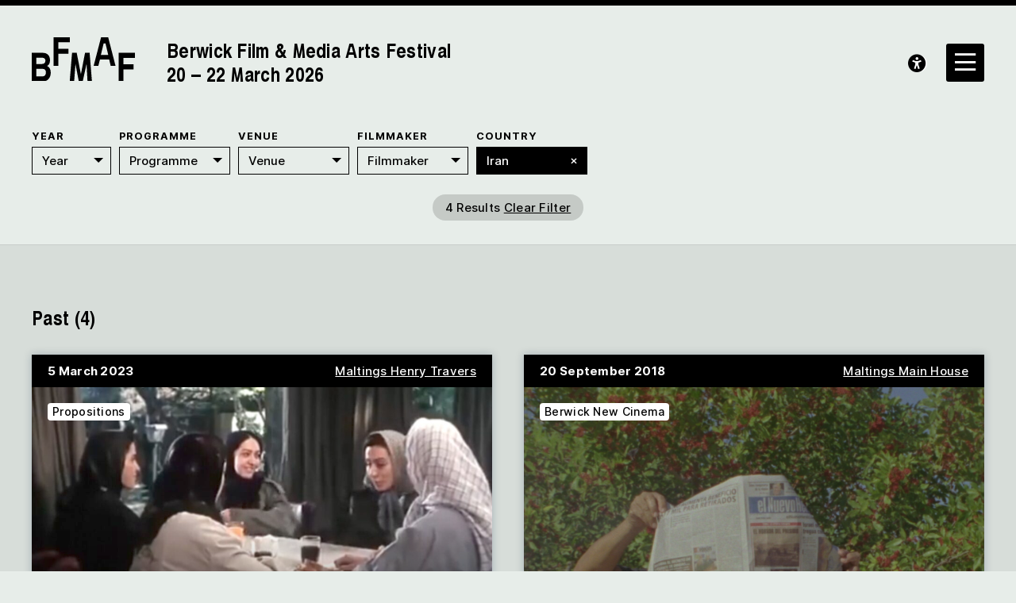

--- FILE ---
content_type: text/html; charset=UTF-8
request_url: https://bfmaf.org/?bfmaf_production_country=iran
body_size: 22897
content:
<!DOCTYPE html>
<html lang="en-gb">
<head>

	<!-- Google tag (gtag.js) -->
	<script async src="https://www.googletagmanager.com/gtag/js?id=G-1V3311Y6GK"></script>
	<script>
	window.dataLayer = window.dataLayer || [];
	function gtag(){dataLayer.push(arguments);}
	gtag('js', new Date());

	gtag('config', 'G-3E4LKSC3J5');
	</script>

	<title>BFMAF</title>
	<link rel="stylesheet" type="text/css" href="https://bfmaf.org/wp-content/themes/bfmaf/build/styles/screen.css?t=1768550227" />
	
			<link rel="stylesheet" type="text/css" href="https://bfmaf.org/wp-content/themes/bfmaf/build/styles/festival_2024.css" />
	
	<script type="text/javascript" src="https://tickets.bfmaf.org/maltingsberwick/website/scripts/integrate.js"></script>
	<script src="https://bfmaf.org/wp-content/themes/bfmaf/build/scripts/scripts.js?t=1768550227"></script>
	<meta charset="utf-8" />
	
	<meta name="viewport" content="width=device-width, initial-scale=1, minimum-scale=1">

	<script src="https://kit.fontawesome.com/85f3523782.js" crossorigin="anonymous"></script>
	<link href="https://api.mapbox.com/mapbox-gl-js/v2.12.0/mapbox-gl.css" rel="stylesheet">
	


	<link rel="apple-touch-icon" sizes="180x180" href="https://bfmaf.org/wp-content/themes/bfmaf/apple-touch-icon.png">
	<link rel="icon" type="image/png" sizes="32x32" href="https://bfmaf.org/wp-content/themes/bfmaf/favicon-32x32.png">
	<link rel="icon" type="image/png" sizes="16x16" href="https://bfmaf.org/wp-content/themes/bfmaf/favicon-16x16.png">
	<link rel="manifest" href="https://bfmaf.org/wp-content/themes/bfmaf/site.webmanifest">
	<link rel="mask-icon" href="https://bfmaf.org/wp-content/themes/bfmaf/safari-pinned-tab.svg" color="#00c8ff">
	<meta name="msapplication-TileColor" content="#2b5797">
	<meta name="theme-color" content="#333333">

	<meta name='robots' content='max-image-preview:large' />
<style id='wp-img-auto-sizes-contain-inline-css' type='text/css'>
img:is([sizes=auto i],[sizes^="auto," i]){contain-intrinsic-size:3000px 1500px}
/*# sourceURL=wp-img-auto-sizes-contain-inline-css */
</style>
<style id='wp-block-library-inline-css' type='text/css'>
:root{--wp-block-synced-color:#7a00df;--wp-block-synced-color--rgb:122,0,223;--wp-bound-block-color:var(--wp-block-synced-color);--wp-editor-canvas-background:#ddd;--wp-admin-theme-color:#007cba;--wp-admin-theme-color--rgb:0,124,186;--wp-admin-theme-color-darker-10:#006ba1;--wp-admin-theme-color-darker-10--rgb:0,107,160.5;--wp-admin-theme-color-darker-20:#005a87;--wp-admin-theme-color-darker-20--rgb:0,90,135;--wp-admin-border-width-focus:2px}@media (min-resolution:192dpi){:root{--wp-admin-border-width-focus:1.5px}}.wp-element-button{cursor:pointer}:root .has-very-light-gray-background-color{background-color:#eee}:root .has-very-dark-gray-background-color{background-color:#313131}:root .has-very-light-gray-color{color:#eee}:root .has-very-dark-gray-color{color:#313131}:root .has-vivid-green-cyan-to-vivid-cyan-blue-gradient-background{background:linear-gradient(135deg,#00d084,#0693e3)}:root .has-purple-crush-gradient-background{background:linear-gradient(135deg,#34e2e4,#4721fb 50%,#ab1dfe)}:root .has-hazy-dawn-gradient-background{background:linear-gradient(135deg,#faaca8,#dad0ec)}:root .has-subdued-olive-gradient-background{background:linear-gradient(135deg,#fafae1,#67a671)}:root .has-atomic-cream-gradient-background{background:linear-gradient(135deg,#fdd79a,#004a59)}:root .has-nightshade-gradient-background{background:linear-gradient(135deg,#330968,#31cdcf)}:root .has-midnight-gradient-background{background:linear-gradient(135deg,#020381,#2874fc)}:root{--wp--preset--font-size--normal:16px;--wp--preset--font-size--huge:42px}.has-regular-font-size{font-size:1em}.has-larger-font-size{font-size:2.625em}.has-normal-font-size{font-size:var(--wp--preset--font-size--normal)}.has-huge-font-size{font-size:var(--wp--preset--font-size--huge)}.has-text-align-center{text-align:center}.has-text-align-left{text-align:left}.has-text-align-right{text-align:right}.has-fit-text{white-space:nowrap!important}#end-resizable-editor-section{display:none}.aligncenter{clear:both}.items-justified-left{justify-content:flex-start}.items-justified-center{justify-content:center}.items-justified-right{justify-content:flex-end}.items-justified-space-between{justify-content:space-between}.screen-reader-text{border:0;clip-path:inset(50%);height:1px;margin:-1px;overflow:hidden;padding:0;position:absolute;width:1px;word-wrap:normal!important}.screen-reader-text:focus{background-color:#ddd;clip-path:none;color:#444;display:block;font-size:1em;height:auto;left:5px;line-height:normal;padding:15px 23px 14px;text-decoration:none;top:5px;width:auto;z-index:100000}html :where(.has-border-color){border-style:solid}html :where([style*=border-top-color]){border-top-style:solid}html :where([style*=border-right-color]){border-right-style:solid}html :where([style*=border-bottom-color]){border-bottom-style:solid}html :where([style*=border-left-color]){border-left-style:solid}html :where([style*=border-width]){border-style:solid}html :where([style*=border-top-width]){border-top-style:solid}html :where([style*=border-right-width]){border-right-style:solid}html :where([style*=border-bottom-width]){border-bottom-style:solid}html :where([style*=border-left-width]){border-left-style:solid}html :where(img[class*=wp-image-]){height:auto;max-width:100%}:where(figure){margin:0 0 1em}html :where(.is-position-sticky){--wp-admin--admin-bar--position-offset:var(--wp-admin--admin-bar--height,0px)}@media screen and (max-width:600px){html :where(.is-position-sticky){--wp-admin--admin-bar--position-offset:0px}}

/*# sourceURL=wp-block-library-inline-css */
</style><style id='global-styles-inline-css' type='text/css'>
:root{--wp--preset--aspect-ratio--square: 1;--wp--preset--aspect-ratio--4-3: 4/3;--wp--preset--aspect-ratio--3-4: 3/4;--wp--preset--aspect-ratio--3-2: 3/2;--wp--preset--aspect-ratio--2-3: 2/3;--wp--preset--aspect-ratio--16-9: 16/9;--wp--preset--aspect-ratio--9-16: 9/16;--wp--preset--color--black: #000000;--wp--preset--color--cyan-bluish-gray: #abb8c3;--wp--preset--color--white: #ffffff;--wp--preset--color--pale-pink: #f78da7;--wp--preset--color--vivid-red: #cf2e2e;--wp--preset--color--luminous-vivid-orange: #ff6900;--wp--preset--color--luminous-vivid-amber: #fcb900;--wp--preset--color--light-green-cyan: #7bdcb5;--wp--preset--color--vivid-green-cyan: #00d084;--wp--preset--color--pale-cyan-blue: #8ed1fc;--wp--preset--color--vivid-cyan-blue: #0693e3;--wp--preset--color--vivid-purple: #9b51e0;--wp--preset--gradient--vivid-cyan-blue-to-vivid-purple: linear-gradient(135deg,rgb(6,147,227) 0%,rgb(155,81,224) 100%);--wp--preset--gradient--light-green-cyan-to-vivid-green-cyan: linear-gradient(135deg,rgb(122,220,180) 0%,rgb(0,208,130) 100%);--wp--preset--gradient--luminous-vivid-amber-to-luminous-vivid-orange: linear-gradient(135deg,rgb(252,185,0) 0%,rgb(255,105,0) 100%);--wp--preset--gradient--luminous-vivid-orange-to-vivid-red: linear-gradient(135deg,rgb(255,105,0) 0%,rgb(207,46,46) 100%);--wp--preset--gradient--very-light-gray-to-cyan-bluish-gray: linear-gradient(135deg,rgb(238,238,238) 0%,rgb(169,184,195) 100%);--wp--preset--gradient--cool-to-warm-spectrum: linear-gradient(135deg,rgb(74,234,220) 0%,rgb(151,120,209) 20%,rgb(207,42,186) 40%,rgb(238,44,130) 60%,rgb(251,105,98) 80%,rgb(254,248,76) 100%);--wp--preset--gradient--blush-light-purple: linear-gradient(135deg,rgb(255,206,236) 0%,rgb(152,150,240) 100%);--wp--preset--gradient--blush-bordeaux: linear-gradient(135deg,rgb(254,205,165) 0%,rgb(254,45,45) 50%,rgb(107,0,62) 100%);--wp--preset--gradient--luminous-dusk: linear-gradient(135deg,rgb(255,203,112) 0%,rgb(199,81,192) 50%,rgb(65,88,208) 100%);--wp--preset--gradient--pale-ocean: linear-gradient(135deg,rgb(255,245,203) 0%,rgb(182,227,212) 50%,rgb(51,167,181) 100%);--wp--preset--gradient--electric-grass: linear-gradient(135deg,rgb(202,248,128) 0%,rgb(113,206,126) 100%);--wp--preset--gradient--midnight: linear-gradient(135deg,rgb(2,3,129) 0%,rgb(40,116,252) 100%);--wp--preset--font-size--small: 13px;--wp--preset--font-size--medium: 20px;--wp--preset--font-size--large: 36px;--wp--preset--font-size--x-large: 42px;--wp--preset--spacing--20: 0.44rem;--wp--preset--spacing--30: 0.67rem;--wp--preset--spacing--40: 1rem;--wp--preset--spacing--50: 1.5rem;--wp--preset--spacing--60: 2.25rem;--wp--preset--spacing--70: 3.38rem;--wp--preset--spacing--80: 5.06rem;--wp--preset--shadow--natural: 6px 6px 9px rgba(0, 0, 0, 0.2);--wp--preset--shadow--deep: 12px 12px 50px rgba(0, 0, 0, 0.4);--wp--preset--shadow--sharp: 6px 6px 0px rgba(0, 0, 0, 0.2);--wp--preset--shadow--outlined: 6px 6px 0px -3px rgb(255, 255, 255), 6px 6px rgb(0, 0, 0);--wp--preset--shadow--crisp: 6px 6px 0px rgb(0, 0, 0);}:where(.is-layout-flex){gap: 0.5em;}:where(.is-layout-grid){gap: 0.5em;}body .is-layout-flex{display: flex;}.is-layout-flex{flex-wrap: wrap;align-items: center;}.is-layout-flex > :is(*, div){margin: 0;}body .is-layout-grid{display: grid;}.is-layout-grid > :is(*, div){margin: 0;}:where(.wp-block-columns.is-layout-flex){gap: 2em;}:where(.wp-block-columns.is-layout-grid){gap: 2em;}:where(.wp-block-post-template.is-layout-flex){gap: 1.25em;}:where(.wp-block-post-template.is-layout-grid){gap: 1.25em;}.has-black-color{color: var(--wp--preset--color--black) !important;}.has-cyan-bluish-gray-color{color: var(--wp--preset--color--cyan-bluish-gray) !important;}.has-white-color{color: var(--wp--preset--color--white) !important;}.has-pale-pink-color{color: var(--wp--preset--color--pale-pink) !important;}.has-vivid-red-color{color: var(--wp--preset--color--vivid-red) !important;}.has-luminous-vivid-orange-color{color: var(--wp--preset--color--luminous-vivid-orange) !important;}.has-luminous-vivid-amber-color{color: var(--wp--preset--color--luminous-vivid-amber) !important;}.has-light-green-cyan-color{color: var(--wp--preset--color--light-green-cyan) !important;}.has-vivid-green-cyan-color{color: var(--wp--preset--color--vivid-green-cyan) !important;}.has-pale-cyan-blue-color{color: var(--wp--preset--color--pale-cyan-blue) !important;}.has-vivid-cyan-blue-color{color: var(--wp--preset--color--vivid-cyan-blue) !important;}.has-vivid-purple-color{color: var(--wp--preset--color--vivid-purple) !important;}.has-black-background-color{background-color: var(--wp--preset--color--black) !important;}.has-cyan-bluish-gray-background-color{background-color: var(--wp--preset--color--cyan-bluish-gray) !important;}.has-white-background-color{background-color: var(--wp--preset--color--white) !important;}.has-pale-pink-background-color{background-color: var(--wp--preset--color--pale-pink) !important;}.has-vivid-red-background-color{background-color: var(--wp--preset--color--vivid-red) !important;}.has-luminous-vivid-orange-background-color{background-color: var(--wp--preset--color--luminous-vivid-orange) !important;}.has-luminous-vivid-amber-background-color{background-color: var(--wp--preset--color--luminous-vivid-amber) !important;}.has-light-green-cyan-background-color{background-color: var(--wp--preset--color--light-green-cyan) !important;}.has-vivid-green-cyan-background-color{background-color: var(--wp--preset--color--vivid-green-cyan) !important;}.has-pale-cyan-blue-background-color{background-color: var(--wp--preset--color--pale-cyan-blue) !important;}.has-vivid-cyan-blue-background-color{background-color: var(--wp--preset--color--vivid-cyan-blue) !important;}.has-vivid-purple-background-color{background-color: var(--wp--preset--color--vivid-purple) !important;}.has-black-border-color{border-color: var(--wp--preset--color--black) !important;}.has-cyan-bluish-gray-border-color{border-color: var(--wp--preset--color--cyan-bluish-gray) !important;}.has-white-border-color{border-color: var(--wp--preset--color--white) !important;}.has-pale-pink-border-color{border-color: var(--wp--preset--color--pale-pink) !important;}.has-vivid-red-border-color{border-color: var(--wp--preset--color--vivid-red) !important;}.has-luminous-vivid-orange-border-color{border-color: var(--wp--preset--color--luminous-vivid-orange) !important;}.has-luminous-vivid-amber-border-color{border-color: var(--wp--preset--color--luminous-vivid-amber) !important;}.has-light-green-cyan-border-color{border-color: var(--wp--preset--color--light-green-cyan) !important;}.has-vivid-green-cyan-border-color{border-color: var(--wp--preset--color--vivid-green-cyan) !important;}.has-pale-cyan-blue-border-color{border-color: var(--wp--preset--color--pale-cyan-blue) !important;}.has-vivid-cyan-blue-border-color{border-color: var(--wp--preset--color--vivid-cyan-blue) !important;}.has-vivid-purple-border-color{border-color: var(--wp--preset--color--vivid-purple) !important;}.has-vivid-cyan-blue-to-vivid-purple-gradient-background{background: var(--wp--preset--gradient--vivid-cyan-blue-to-vivid-purple) !important;}.has-light-green-cyan-to-vivid-green-cyan-gradient-background{background: var(--wp--preset--gradient--light-green-cyan-to-vivid-green-cyan) !important;}.has-luminous-vivid-amber-to-luminous-vivid-orange-gradient-background{background: var(--wp--preset--gradient--luminous-vivid-amber-to-luminous-vivid-orange) !important;}.has-luminous-vivid-orange-to-vivid-red-gradient-background{background: var(--wp--preset--gradient--luminous-vivid-orange-to-vivid-red) !important;}.has-very-light-gray-to-cyan-bluish-gray-gradient-background{background: var(--wp--preset--gradient--very-light-gray-to-cyan-bluish-gray) !important;}.has-cool-to-warm-spectrum-gradient-background{background: var(--wp--preset--gradient--cool-to-warm-spectrum) !important;}.has-blush-light-purple-gradient-background{background: var(--wp--preset--gradient--blush-light-purple) !important;}.has-blush-bordeaux-gradient-background{background: var(--wp--preset--gradient--blush-bordeaux) !important;}.has-luminous-dusk-gradient-background{background: var(--wp--preset--gradient--luminous-dusk) !important;}.has-pale-ocean-gradient-background{background: var(--wp--preset--gradient--pale-ocean) !important;}.has-electric-grass-gradient-background{background: var(--wp--preset--gradient--electric-grass) !important;}.has-midnight-gradient-background{background: var(--wp--preset--gradient--midnight) !important;}.has-small-font-size{font-size: var(--wp--preset--font-size--small) !important;}.has-medium-font-size{font-size: var(--wp--preset--font-size--medium) !important;}.has-large-font-size{font-size: var(--wp--preset--font-size--large) !important;}.has-x-large-font-size{font-size: var(--wp--preset--font-size--x-large) !important;}
/*# sourceURL=global-styles-inline-css */
</style>

<style id='classic-theme-styles-inline-css' type='text/css'>
/*! This file is auto-generated */
.wp-block-button__link{color:#fff;background-color:#32373c;border-radius:9999px;box-shadow:none;text-decoration:none;padding:calc(.667em + 2px) calc(1.333em + 2px);font-size:1.125em}.wp-block-file__button{background:#32373c;color:#fff;text-decoration:none}
/*# sourceURL=/wp-includes/css/classic-themes.min.css */
</style>
<link rel="https://api.w.org/" href="https://bfmaf.org/wp-json/" /><link rel="EditURI" type="application/rsd+xml" title="RSD" href="https://bfmaf.org/xmlrpc.php?rsd" />
<meta name="generator" content="WordPress 6.9" />

	<meta name="twitter:site" content="@berwickfilmfest">

	
			<meta property="og:title" content="BFMAF" />
		<meta name="twitter:card" content="summary_large_image">
		<meta name="twitter:description" content="19th Berwick Film &amp; Media Arts Festival 2024">
		<meta property="og:description" content="19th Berwick Film &amp; Media Arts Festival 2024">
		<meta name="twitter:title" content="BFMAF">	
		<meta name="twitter:image" content="https://bfmaf.org/wp-content/themes/bfmaf/social-card-2025-website.jpg" />
		<meta property="og:image" content="https://bfmaf.org/wp-content/themes/bfmaf/social-card-2025-website.jpg" />
	
</head>

<body class="blog wp-theme-bfmaf" >

<div class="background">
	<img src="https://bfmaf.org/wp-content/themes/bfmaf/media/2023.svg">
</div>
<div class="ruler"></div>
<div class="isolation">
	<div class="isolation__top"></div>
	<div class="isolation__bottom"></div>
</div>


<header class="header">
	
	<div class="container">
		<div class="header__logonav grid--columns-2 grid--gap-2">

			<a class="header__logo" href="https://bfmaf.org">
				<div><img src="https://bfmaf.org/wp-content/themes/bfmaf/media/BFMAF_Logos_Black-01.svg"></div>
									<h2>
						Berwick Film &amp; Media Arts Festival
						
													<br class="byline" />20 – 22 March 2026											</h2>
				
			</a>
						
		</div>
	</div>
</header>

<div class="sidebar">
	<div class="sidebar__inner">
		

<div class="sidebar__header">
	<div class="sidebar__logo">
		<img src="https://bfmaf.org/wp-content/themes/bfmaf/media/BFMAF_Logos_Black-01.svg">

	</div>

	<div class="sidebar__search">
		<form method="get" action="/">
			<input type="text" class="search-input" autocomplete="off" placeholder="Search..." name="s">
		</form>
	</div>
</div>
<div class="sidebar__items">
	

<div class="sidebar__column" style="max-width: 900px;">
			<h4>About BFMAF</h4>
				
		<div class="sidebar__item">
			<a href="https://bfmaf.org/newsletter/">Newsletter</a>

								</div>
				
		<div class="sidebar__item">
			<a href="https://bfmaf.org/about-us/">About Us</a>

										<div class="sidebar__iteminner">
											<a href="https://bfmaf.org/about-us/board/">Board of Trustees</a>
											<a href="https://bfmaf.org/about-us/staff/">Our Team</a>
											<a href="https://bfmaf.org/about-us/volunteers/">Volunteers</a>
											<a href="https://bfmaf.org/about-us/support/">Support</a>
											<a href="https://bfmaf.org/about-us/contact-us/">Contact Us</a>
									</div>
					</div>
				
		<div class="sidebar__item"><a href="https://bfmaf.org/news/">News</a></div>

					<h4>Berwick-Upon-Tweed</h4>
				
		<div class="sidebar__item">
			<a href="https://bfmaf.org/visit-access/">Plan your Visit</a>

										<div class="sidebar__iteminner">
											<a href="https://bfmaf.org/visit-access/berwick-upon-tweed/">Berwick-upon-Tweed</a>
											<a href="https://bfmaf.org/visit-access/travel/">Travel</a>
											<a href="https://bfmaf.org/visit-access/accommodation/">Accommodation</a>
											<a href="https://bfmaf.org/visit-access/local-business-recommendations/">Food and Drink</a>
											<a href="https://bfmaf.org/visit-access/venues/">Venues</a>
											<a href="https://bfmaf.org/visit-access/accessibility/">Accessibility</a>
									</div>
					</div>
		
		<div class="sidebar__item">
			<a href="https://bfmaf.org/account"><span>Account <i class="fa-solid fa-solid fa-user"></i> </span></a>
		</div>
		<div class="sidebar__item">
			<a href="https://bfmaf.org/basket"><span>Basket <i class="fa-solid fa-solid fa-basket-shopping-simple"></i></span></a>
		</div>

	</div>
	

<div class="sidebar__column" style="max-width: 900px;">
			<h4>Online Programme</h4>
				
		<div class="sidebar__item">
			<a href="https://bfmaf.org/programme-line/bfmaf-2025-festival-replay/">BFMAF 2025: Festival Replay</a>

								</div>
				<h4>Year-Round Programme</h4>
				
		<div class="sidebar__item">
			<a href="https://bfmaf.org/programme-line/the-film-library/">The Film Library</a>

								</div>
				
		<div class="sidebar__item">
			<a href="https://bfmaf.org/programme-line/artists-film-labs/">Artists&#8217; Film Labs</a>

								</div>
				
		<div class="sidebar__item">
			<a href="https://bfmaf.org/programme-line/vertical-screen-commissions/">Vertical Screen Commissions</a>

								</div>
				<h4>Young People's Programme</h4>
				
		<div class="sidebar__item">
			<a href="https://bfmaf.org/screentime/">SCREENTIME</a>

										<div class="sidebar__iteminner">
											<a href="https://bfmaf.org/screentime/after-school-club-2025/">After-School Club 2025</a>
											<a href="https://bfmaf.org/screentime/summer-filmmaking-challenge/">Summer Filmmaking Challenge</a>
									</div>
					</div>
			
		

	</div>
	

<div class="sidebar__column" style="max-width: 900px;">
			<h4>Archive</h4>
		

		<div class="sidebar__item">
			<a href="https://bfmaf.org/archive/">Archive</a>
			<div class="sidebar__iteminner">
															<a href="https://bfmaf.org/21st-berwick-film-media-arts-festival-2026/">2026</a>
											<a href="https://bfmaf.org/20th-berwick-film-media-arts-festival-2025/">2025</a>
											<a href="https://bfmaf.org/19th-berwick-film-media-arts-festival-2024/">2024</a>
											<a href="https://bfmaf.org/18th-berwick-film-media-arts-festival-2023/">2023</a>
											<a href="https://bfmaf.org/17th-berwick-film-media-arts-festival-2021/">2021</a>
											<a href="https://bfmaf.org/berwick-film-media-arts-festival-2020/">2020</a>
											<a href="https://bfmaf.org/berwick-film-media-arts-festival-2019/">2019</a>
											<a href="https://bfmaf.org/berwick-film-media-arts-festival-2018/">2018</a>
											<a href="https://bfmaf.org/berwick-film-media-arts-festival-2017/">2017</a>
											<a href="https://bfmaf.org/berwick-film-media-arts-festival-2016/">2016</a>
											<a href="https://bfmaf.org/berwick-film-media-arts-festival-2015/">2015</a>
											<a href="https://bfmaf.org/berwick-film-media-arts-festival-2014/">2014</a>
												</div>
		</div>

		
		<div class="sidebar__item"><a href="https://bfmaf.org/essay/">Essays</a></div>

		
		<div class="sidebar__item"><a href="https://bfmaf.org/audio/">Audio</a></div>

				
		<div class="sidebar__item">
			<a href="https://bfmaf.org/artists/">Artists &#038; Filmmakers</a>

								</div>
	</div></div>

	</div>
</div>
<a class="header__accessibility" href=""><i class="fa-sharp fa-solid fa-universal-access"></i></a>
<a href="" class="sidebar__toggle"><i class="fa-sharp-duotone fa-regular fa-bars"></i><i class="fa-sharp-duotone fa-regular fa-xmark"></i></a>

<div class="accesscontrols">
	<div class="container">
		<div class="grid grid--columns-2 grid--gap-2">
			<div>
				<h4>Accessibility Settings</h4>


				<div class="">
					<p>You can use these controls to adjust properties of the website’s presentation. <a href="https://bfmaf.org/visit-access/accessibility" aria-label="reset accessibility settings to default"><span>Read more</span></a> about the Festival’s Accessibility Guide</p>
				</div>

				<div class="accesscontrols--itemreset">
					<a class="accessbutton accesscontrols__reset" href="/" aria-label="reset accessibility settings to default"><i class="fa-sharp fa-regular fa-arrows-rotate"></i>&nbsp;&nbsp;Reset all settings</a>
				</div>
			</div>
			<div class="accesscontrols__items">
				<div class="accesscontrols__group" data-accessgroup="text" data-accesscontrol="text-size">
					<h4>text size</h4>
					<div class="sizecontrols">
						<a href="/" aria-label="decrease text size" class="accessbutton sizecontrols__item sizecontrols--minus"><i class="fa-sharp fa-solid fa-circle-minus"></i> decrease</a>
						<a href="/" aria-label="increase text size" class="accessbutton sizecontrols__item sizecontrols--plus"><i class="fa-sharp fa-solid fa-circle-plus"></i> increase</a>
					</div>
				</div>
				<div class="accesscontrols__group">
					<h4>colour options</h4>
					<a href="/" aria-label="set color to monochrome" class="accessbutton accesscontrols__item" data-accessgroup="color" data-accesscontrol="monochrome"><i class="fa-sharp fa-regular fa-circle-half-stroke"></i> monochrome</a>
					<a href="/" aria-label="set color to muted" class="accessbutton accesscontrols__item" data-accessgroup="color" data-accesscontrol="muted"><i class="fa-duotone fa-droplet"></i> muted color</a>
					<a href="/" aria-label="set color to dark" class="accessbutton accesscontrols__item" data-accessgroup="color" data-accesscontrol="dark"><i class="fa-sharp fa-solid fa-droplet"></i> dark</a>
				</div>

				<div class="accesscontrols__group accesscontrols--reading">
					<h4>reading tools</h4>
					<a href="/" aria-label="use isolation reading tool" class="accessbutton accesscontrols__item" data-accessgroup="reading" data-accesscontrol="isolation"><i class="fa-solid fa-eye"></i> isolation</a>
					<a href="/" aria-label="use ruler reading tool" class="accessbutton accesscontrols__item" data-accessgroup="reading" data-accesscontrol="ruler"><i class="fa-sharp fa-solid fa-ruler"></i> ruler</a>
				</div>
				<div class="accesscontrols__group accesscontrols--other">
					<h4>other</h4>
					<a href="/" aria-label="disable motion" class="accessbutton accesscontrols__item" data-accessgroup="motion" data-accesscontrol="no-motion"><i class="fa-sharp fa-solid fa-circle-pause"></i> no motion</a>
					<a href="/" aria-label="use large cursor" class="accessbutton accesscontrols__item" data-accessgroup="cursor" data-accesscontrol="large-cursor"><i class="fa-solid fa-arrow-pointer"></i> large cursor</a>
				</div>
				
			</div>

		</div>
	</div>
	<button class="accesscontrols__close" aria-label="close accessibility menu"><div class="cross"></div></button>

</div>

	
	
<div class="filters__sentinel"></div>

<div class="filters">
	<div class="background">
		<img src="https://bfmaf.org/wp-content/themes/bfmaf/media/2023.svg">
	</div>
	<div class="container">

		
		
			
			
				<div class="filters__group filters--group-bfmaf_year">
												

																				
							<div class="filters__filter filters--bfmaf_year">
								<h4>Year</h4>
								<select  name="bfmaf_year" onchange="window.location = this.value">
	<option value="https://bfmaf.org/archive/?bfmaf_production_country=iran">Year</option>
					<option  value="https://bfmaf.org/archive/?bfmaf_production_country=iran&bfmaf_year=2026">2026</option>
					<option  value="https://bfmaf.org/archive/?bfmaf_production_country=iran&bfmaf_year=2025">2025</option>
					<option  value="https://bfmaf.org/archive/?bfmaf_production_country=iran&bfmaf_year=2024">2024</option>
					<option  value="https://bfmaf.org/archive/?bfmaf_production_country=iran&bfmaf_year=2023">2023</option>
					<option  value="https://bfmaf.org/archive/?bfmaf_production_country=iran&bfmaf_year=2021">2021</option>
					<option  value="https://bfmaf.org/archive/?bfmaf_production_country=iran&bfmaf_year=2020">2020</option>
					<option  value="https://bfmaf.org/archive/?bfmaf_production_country=iran&bfmaf_year=2019">2019</option>
					<option  value="https://bfmaf.org/archive/?bfmaf_production_country=iran&bfmaf_year=2018">2018</option>
					<option  value="https://bfmaf.org/archive/?bfmaf_production_country=iran&bfmaf_year=2017">2017</option>
					<option  value="https://bfmaf.org/archive/?bfmaf_production_country=iran&bfmaf_year=2016">2016</option>
					<option  value="https://bfmaf.org/archive/?bfmaf_production_country=iran&bfmaf_year=2015">2015</option>
					<option  value="https://bfmaf.org/archive/?bfmaf_production_country=iran&bfmaf_year=2014">2014</option>
	</select>
	
							</div>

															<div class="filters__toggle"></div>
																						</div>
			

		
			
			
				<div class="filters__group filters--group-other">
												

																				
							<div class="filters__filter filters--bfmaf_programme_line">
								<h4>Programme</h4>
								<select  name="bfmaf_programme_line" onchange="window.location = this.value">
	<option value="https://bfmaf.org/archive/?bfmaf_production_country=iran">Programme</option>
					<option  value="https://bfmaf.org/archive/?bfmaf_production_country=iran&bfmaf_programme_line=10655">An Early Clue to the New Direction: Queer Cinema Before Stonewall</option>
					<option  value="https://bfmaf.org/archive/?bfmaf_production_country=iran&bfmaf_programme_line=887">Angelo Madsen Minax</option>
					<option  value="https://bfmaf.org/archive/?bfmaf_production_country=iran&bfmaf_programme_line=33">Animistic Apparatus</option>
					<option  value="https://bfmaf.org/archive/?bfmaf_production_country=iran&bfmaf_programme_line=1148">Anti-Archive</option>
					<option  value="https://bfmaf.org/archive/?bfmaf_production_country=iran&bfmaf_programme_line=43">Artist in Focus: Marwa Arsanios</option>
					<option  value="https://bfmaf.org/archive/?bfmaf_production_country=iran&bfmaf_programme_line=14136">Artists' Film Labs</option>
					<option  value="https://bfmaf.org/archive/?bfmaf_production_country=iran&bfmaf_programme_line=902">Ayo Akingbade</option>
					<option  value="https://bfmaf.org/archive/?bfmaf_production_country=iran&bfmaf_programme_line=14234">BFMAF 2025: Festival Replay</option>
					<option  value="https://bfmaf.org/archive/?bfmaf_production_country=iran&bfmaf_programme_line=9753">Berwick New Cinema – 2018</option>
					<option  value="https://bfmaf.org/archive/?bfmaf_production_country=iran&bfmaf_programme_line=10179">Berwick New Cinema – 2017</option>
					<option  value="https://bfmaf.org/archive/?bfmaf_production_country=iran&bfmaf_programme_line=44">Berwick New Cinema Competition</option>
					<option  value="https://bfmaf.org/archive/?bfmaf_production_country=iran&bfmaf_programme_line=36">Berwick New Cinema Features – 2019</option>
					<option  value="https://bfmaf.org/archive/?bfmaf_production_country=iran&bfmaf_programme_line=10597">Berwick New Cinema Features – 2016</option>
					<option  value="https://bfmaf.org/archive/?bfmaf_production_country=iran&bfmaf_programme_line=10873">Berwick New Cinema Midlengths</option>
					<option  value="https://bfmaf.org/archive/?bfmaf_production_country=iran&bfmaf_programme_line=10638">Berwick New Cinema Shorts</option>
					<option  value="https://bfmaf.org/archive/?bfmaf_production_country=iran&bfmaf_programme_line=1145">Berwick Young Filmmakers – 2021</option>
					<option  value="https://bfmaf.org/archive/?bfmaf_production_country=iran&bfmaf_programme_line=861">Berwick Young Filmmakers – 2020</option>
					<option  value="https://bfmaf.org/archive/?bfmaf_production_country=iran&bfmaf_programme_line=10027">Charlotte Prodger</option>
					<option  value="https://bfmaf.org/archive/?bfmaf_production_country=iran&bfmaf_programme_line=9672">Children &amp; Young People</option>
					<option  value="https://bfmaf.org/archive/?bfmaf_production_country=iran&bfmaf_programme_line=37">Children and Young People</option>
					<option  value="https://bfmaf.org/archive/?bfmaf_production_country=iran&bfmaf_programme_line=10944">Children and young people</option>
					<option  value="https://bfmaf.org/archive/?bfmaf_production_country=iran&bfmaf_programme_line=10568">Claire Hooper</option>
					<option  value="https://bfmaf.org/archive/?bfmaf_production_country=iran&bfmaf_programme_line=10962">Closing Film</option>
					<option  value="https://bfmaf.org/archive/?bfmaf_production_country=iran&bfmaf_programme_line=10010">Closing Gala</option>
					<option  value="https://bfmaf.org/archive/?bfmaf_production_country=iran&bfmaf_programme_line=10561">Deborah Stratman</option>
					<option  value="https://bfmaf.org/archive/?bfmaf_production_country=iran&bfmaf_programme_line=10835">Deimantas Narkevicvius</option>
					<option  value="https://bfmaf.org/archive/?bfmaf_production_country=iran&bfmaf_programme_line=10072">Education &amp; Participation</option>
					<option  value="https://bfmaf.org/archive/?bfmaf_production_country=iran&bfmaf_programme_line=858">Enceindre</option>
					<option  value="https://bfmaf.org/archive/?bfmaf_production_country=iran&bfmaf_programme_line=13327">Essential Cinema – 2025</option>
					<option  value="https://bfmaf.org/archive/?bfmaf_production_country=iran&bfmaf_programme_line=12243">Essential Cinema – 2024</option>
					<option  value="https://bfmaf.org/archive/?bfmaf_production_country=iran&bfmaf_programme_line=666">Essential Cinema – 2023</option>
					<option  value="https://bfmaf.org/archive/?bfmaf_production_country=iran&bfmaf_programme_line=1239">Essential Cinema – 2021</option>
					<option  value="https://bfmaf.org/archive/?bfmaf_production_country=iran&bfmaf_programme_line=942">Essential Cinema – 2020</option>
					<option  value="https://bfmaf.org/archive/?bfmaf_production_country=iran&bfmaf_programme_line=38">Essential Cinema – 2019</option>
					<option  value="https://bfmaf.org/archive/?bfmaf_production_country=iran&bfmaf_programme_line=9712">Essential Cinema – 2018</option>
					<option  value="https://bfmaf.org/archive/?bfmaf_production_country=iran&bfmaf_programme_line=10606">Essential Cinema – 2016</option>
					<option  value="https://bfmaf.org/archive/?bfmaf_production_country=iran&bfmaf_programme_line=35">Events – 2019</option>
					<option  value="https://bfmaf.org/archive/?bfmaf_production_country=iran&bfmaf_programme_line=9827">Events – 2018</option>
					<option  value="https://bfmaf.org/archive/?bfmaf_production_country=iran&bfmaf_programme_line=10130">Events – 2017</option>
					<option  value="https://bfmaf.org/archive/?bfmaf_production_country=iran&bfmaf_programme_line=10965">Events – 2014</option>
					<option  value="https://bfmaf.org/archive/?bfmaf_production_country=iran&bfmaf_programme_line=13313">Exhibitions – 2025</option>
					<option  value="https://bfmaf.org/archive/?bfmaf_production_country=iran&bfmaf_programme_line=12136">Exhibitions – 2024</option>
					<option  value="https://bfmaf.org/archive/?bfmaf_production_country=iran&bfmaf_programme_line=558">Exhibitions – 2023</option>
					<option  value="https://bfmaf.org/archive/?bfmaf_production_country=iran&bfmaf_programme_line=40">Exhibitions – 2019</option>
					<option  value="https://bfmaf.org/archive/?bfmaf_production_country=iran&bfmaf_programme_line=9695">Exhibitions – 2018</option>
					<option  value="https://bfmaf.org/archive/?bfmaf_production_country=iran&bfmaf_programme_line=10353">Exhibitions – 2017</option>
					<option  value="https://bfmaf.org/archive/?bfmaf_production_country=iran&bfmaf_programme_line=10623">Exhibitions – 2016</option>
					<option  value="https://bfmaf.org/archive/?bfmaf_production_country=iran&bfmaf_programme_line=10818">Exhibitions – 2015</option>
					<option  value="https://bfmaf.org/archive/?bfmaf_production_country=iran&bfmaf_programme_line=10968">Exhibitions – 2014</option>
					<option  value="https://bfmaf.org/archive/?bfmaf_production_country=iran&bfmaf_programme_line=41">Fantastika</option>
					<option  value="https://bfmaf.org/archive/?bfmaf_production_country=iran&bfmaf_programme_line=13343">Festival Club – 2025</option>
					<option  value="https://bfmaf.org/archive/?bfmaf_production_country=iran&bfmaf_programme_line=12643">Festival Club – 2024</option>
					<option  value="https://bfmaf.org/archive/?bfmaf_production_country=iran&bfmaf_programme_line=567">Festival Club – 2023</option>
					<option  value="https://bfmaf.org/archive/?bfmaf_production_country=iran&bfmaf_programme_line=32">Festival Club – 2019</option>
					<option  value="https://bfmaf.org/archive/?bfmaf_production_country=iran&bfmaf_programme_line=12224">Filmmaker in Focus: Basma al-Sharif</option>
					<option  value="https://bfmaf.org/archive/?bfmaf_production_country=iran&bfmaf_programme_line=12127">Filmmaker in Focus: Eduardo Williams</option>
					<option  value="https://bfmaf.org/archive/?bfmaf_production_country=iran&bfmaf_programme_line=42">Filmmaker in Focus: Kira Muratova</option>
					<option  value="https://bfmaf.org/archive/?bfmaf_production_country=iran&bfmaf_programme_line=644">Filmmakers in Focus</option>
					<option  value="https://bfmaf.org/archive/?bfmaf_production_country=iran&bfmaf_programme_line=9693">Films – 2018</option>
					<option  value="https://bfmaf.org/archive/?bfmaf_production_country=iran&bfmaf_programme_line=10615">Films – 2016</option>
					<option  value="https://bfmaf.org/archive/?bfmaf_production_country=iran&bfmaf_programme_line=10782">Films – 2015</option>
					<option  value="https://bfmaf.org/archive/?bfmaf_production_country=iran&bfmaf_programme_line=10997">Films – 2014</option>
					<option  value="https://bfmaf.org/archive/?bfmaf_production_country=iran&bfmaf_programme_line=13347">Focus: Ayanna Dozier</option>
					<option  value="https://bfmaf.org/archive/?bfmaf_production_country=iran&bfmaf_programme_line=13351">Focus: Eri Makihara</option>
					<option  value="https://bfmaf.org/archive/?bfmaf_production_country=iran&bfmaf_programme_line=13366">Focus: Ways of Seeing Fanon</option>
					<option  value="https://bfmaf.org/archive/?bfmaf_production_country=iran&bfmaf_programme_line=10005">Galas</option>
					<option  value="https://bfmaf.org/archive/?bfmaf_production_country=iran&bfmaf_programme_line=13512">Goldsmiths MA Artists' Film &amp; Moving Image</option>
					<option  value="https://bfmaf.org/archive/?bfmaf_production_country=iran&bfmaf_programme_line=11029">Inntravel Award</option>
					<option  value="https://bfmaf.org/archive/?bfmaf_production_country=iran&bfmaf_programme_line=10864">Inntravel Short Film Awards</option>
					<option  value="https://bfmaf.org/archive/?bfmaf_production_country=iran&bfmaf_programme_line=11038">Installations</option>
					<option  value="https://bfmaf.org/archive/?bfmaf_production_country=iran&bfmaf_programme_line=878">Izza Génini</option>
					<option  value="https://bfmaf.org/archive/?bfmaf_production_country=iran&bfmaf_programme_line=9841">Los Otros: John Torres &amp; Shireen Seno</option>
					<option  value="https://bfmaf.org/archive/?bfmaf_production_country=iran&bfmaf_programme_line=13385">New Cinema Awards – 2025</option>
					<option  value="https://bfmaf.org/archive/?bfmaf_production_country=iran&bfmaf_programme_line=12157">New Cinema Awards – 2024</option>
					<option  value="https://bfmaf.org/archive/?bfmaf_production_country=iran&bfmaf_programme_line=588">New Cinema Awards – 2023</option>
					<option  value="https://bfmaf.org/archive/?bfmaf_production_country=iran&bfmaf_programme_line=1277">New Cinema Awards – 2021</option>
					<option  value="https://bfmaf.org/archive/?bfmaf_production_country=iran&bfmaf_programme_line=12821">New Cinema Awards Showcase</option>
					<option  value="https://bfmaf.org/archive/?bfmaf_production_country=iran&bfmaf_programme_line=952">New Cinema Competition</option>
					<option  value="https://bfmaf.org/archive/?bfmaf_production_country=iran&bfmaf_programme_line=913">New Cinema Competition Features</option>
					<option  value="https://bfmaf.org/archive/?bfmaf_production_country=iran&bfmaf_programme_line=13502">New Cinema Forum – 2025</option>
					<option  value="https://bfmaf.org/archive/?bfmaf_production_country=iran&bfmaf_programme_line=1222">Nguyễn Trinh Thi</option>
					<option  value="https://bfmaf.org/archive/?bfmaf_production_country=iran&bfmaf_programme_line=1135">Online Exhibitions</option>
					<option  value="https://bfmaf.org/archive/?bfmaf_production_country=iran&bfmaf_programme_line=10618">Opening &amp; Closing Gala</option>
					<option  value="https://bfmaf.org/archive/?bfmaf_production_country=iran&bfmaf_programme_line=10941">Opening Gala</option>
					<option  value="https://bfmaf.org/archive/?bfmaf_production_country=iran&bfmaf_programme_line=871">Payal Kapadia</option>
					<option  value="https://bfmaf.org/archive/?bfmaf_production_country=iran&bfmaf_programme_line=10038">Peggy Ahwesh</option>
					<option  value="https://bfmaf.org/archive/?bfmaf_production_country=iran&bfmaf_programme_line=864">Previews</option>
					<option  value="https://bfmaf.org/archive/?bfmaf_production_country=iran&bfmaf_programme_line=13416">Propositions – 2025</option>
					<option  value="https://bfmaf.org/archive/?bfmaf_production_country=iran&bfmaf_programme_line=12138">Propositions – 2024</option>
					<option  value="https://bfmaf.org/archive/?bfmaf_production_country=iran&bfmaf_programme_line=660">Propositions – 2023</option>
					<option  value="https://bfmaf.org/archive/?bfmaf_production_country=iran&bfmaf_programme_line=1266">Propositions – 2021</option>
					<option  value="https://bfmaf.org/archive/?bfmaf_production_country=iran&bfmaf_programme_line=925">Propositions – 2020</option>
					<option  value="https://bfmaf.org/archive/?bfmaf_production_country=iran&bfmaf_programme_line=39">Propositions – 2019</option>
					<option  value="https://bfmaf.org/archive/?bfmaf_production_country=iran&bfmaf_programme_line=9728">Propositions – 2018</option>
					<option  value="https://bfmaf.org/archive/?bfmaf_production_country=iran&bfmaf_programme_line=1182">Rajee Samarasinghe</option>
					<option  value="https://bfmaf.org/archive/?bfmaf_production_country=iran&bfmaf_programme_line=679">Right of Way</option>
					<option  value="https://bfmaf.org/archive/?bfmaf_production_country=iran&bfmaf_programme_line=13427">SCREENTIME – 2025</option>
					<option  value="https://bfmaf.org/archive/?bfmaf_production_country=iran&bfmaf_programme_line=13062">SCREENTIME</option>
					<option  value="https://bfmaf.org/archive/?bfmaf_production_country=iran&bfmaf_programme_line=1123">SCREENTIME 2021</option>
					<option  value="https://bfmaf.org/archive/?bfmaf_production_country=iran&bfmaf_programme_line=572">SCREENTIME 2023</option>
					<option  value="https://bfmaf.org/archive/?bfmaf_production_country=iran&bfmaf_programme_line=1173">SPS Community Media</option>
					<option  value="https://bfmaf.org/archive/?bfmaf_production_country=iran&bfmaf_programme_line=9780">Screening the Forest</option>
					<option  value="https://bfmaf.org/archive/?bfmaf_production_country=iran&bfmaf_programme_line=10846">Seamus Harahan</option>
					<option  value="https://bfmaf.org/archive/?bfmaf_production_country=iran&bfmaf_programme_line=9822">Seminar – 2018</option>
					<option  value="https://bfmaf.org/archive/?bfmaf_production_country=iran&bfmaf_programme_line=10018">Seminars</option>
					<option  value="https://bfmaf.org/archive/?bfmaf_production_country=iran&bfmaf_programme_line=11041">Short Stories from the Border</option>
					<option  value="https://bfmaf.org/archive/?bfmaf_production_country=iran&bfmaf_programme_line=11362">Showcases</option>
					<option  value="https://bfmaf.org/archive/?bfmaf_production_country=iran&bfmaf_programme_line=9804">Sophia Al-Maria</option>
					<option  value="https://bfmaf.org/archive/?bfmaf_production_country=iran&bfmaf_programme_line=10573">Special Events</option>
					<option  value="https://bfmaf.org/archive/?bfmaf_production_country=iran&bfmaf_programme_line=9681">Special Features (Opening &amp; Closing)</option>
					<option  value="https://bfmaf.org/archive/?bfmaf_production_country=iran&bfmaf_programme_line=10590">The Artist's Cut</option>
					<option  value="https://bfmaf.org/archive/?bfmaf_production_country=iran&bfmaf_programme_line=13061">The Burr of Berwick</option>
					<option  value="https://bfmaf.org/archive/?bfmaf_production_country=iran&bfmaf_programme_line=12759">The Burr of Berwick – 2024</option>
					<option  value="https://bfmaf.org/archive/?bfmaf_production_country=iran&bfmaf_programme_line=14522">The Film Library – 2026</option>
					<option  value="https://bfmaf.org/archive/?bfmaf_production_country=iran&bfmaf_programme_line=14143">The Film Library – 2025</option>
					<option  value="https://bfmaf.org/archive/?bfmaf_production_country=iran&bfmaf_programme_line=10276">Ultramarine</option>
					<option  value="https://bfmaf.org/archive/?bfmaf_production_country=iran&bfmaf_programme_line=10160">Uzbek Rhapsody</option>
					<option  value="https://bfmaf.org/archive/?bfmaf_production_country=iran&bfmaf_programme_line=14131">Vertical Screen Commissions</option>
					<option  value="https://bfmaf.org/archive/?bfmaf_production_country=iran&bfmaf_programme_line=12480">Work in Progress – 2024</option>
					<option  value="https://bfmaf.org/archive/?bfmaf_production_country=iran&bfmaf_programme_line=1236">Work in Progress – 2021</option>
	</select>
	
							</div>

																									

																				
							<div class="filters__filter filters--bfmaf_location">
								<h4>Venue</h4>
								<select  name="bfmaf_location" onchange="window.location = this.value">
	<option value="https://bfmaf.org/archive/?bfmaf_production_country=iran">Venue</option>
					<option  value="https://bfmaf.org/archive/?bfmaf_production_country=iran&bfmaf_location=18-hide-hill">18 Hide Hill</option>
					<option  value="https://bfmaf.org/archive/?bfmaf_production_country=iran&bfmaf_location=22-bridge-street">22 Bridge Street</option>
					<option  value="https://bfmaf.org/archive/?bfmaf_production_country=iran&bfmaf_location=22-marygate">22 Marygate</option>
					<option  value="https://bfmaf.org/archive/?bfmaf_production_country=iran&bfmaf_location=24-marygate">24 Marygate</option>
					<option  value="https://bfmaf.org/archive/?bfmaf_production_country=iran&bfmaf_location=57-marygate">57 Marygate</option>
					<option  value="https://bfmaf.org/archive/?bfmaf_production_country=iran&bfmaf_location=atelier">Atelier</option>
					<option  value="https://bfmaf.org/archive/?bfmaf_production_country=iran&bfmaf_location=bankhill-ice-house">Bankhill Ice House</option>
					<option  value="https://bfmaf.org/archive/?bfmaf_production_country=iran&bfmaf_location=berwick-amateur-rowing-club">Berwick Amateur Rowing Club</option>
					<option  value="https://bfmaf.org/archive/?bfmaf_production_country=iran&bfmaf_location=berwick-museum-art-gallery">Berwick Museum &amp; Art Gallery</option>
					<option  value="https://bfmaf.org/archive/?bfmaf_production_country=iran&bfmaf_location=berwick-parish-church">Berwick Parish Church</option>
					<option  value="https://bfmaf.org/archive/?bfmaf_production_country=iran&bfmaf_location=berwick-quayside">Berwick Quayside</option>
					<option  value="https://bfmaf.org/archive/?bfmaf_production_country=iran&bfmaf_location=berwick-train-station">Berwick Train Station</option>
					<option  value="https://bfmaf.org/archive/?bfmaf_production_country=iran&bfmaf_location=berwick-workspace">Berwick Workspace</option>
					<option  value="https://bfmaf.org/archive/?bfmaf_production_country=iran&bfmaf_location=brown-bear-inn">Brown Bear Inn</option>
					<option  value="https://bfmaf.org/archive/?bfmaf_production_country=iran&bfmaf_location=charlies-night-club">Charlie's Night Club</option>
					<option  value="https://bfmaf.org/archive/?bfmaf_production_country=iran&bfmaf_location=coxons-tower">Coxon’s Tower</option>
					<option  value="https://bfmaf.org/archive/?bfmaf_production_country=iran&bfmaf_location=custom-house">Custom House</option>
					<option  value="https://bfmaf.org/archive/?bfmaf_production_country=iran&bfmaf_location=hub">Hub</option>
					<option  value="https://bfmaf.org/archive/?bfmaf_production_country=iran&bfmaf_location=kaleidoscope-59-marygate">Kaleidoscope (59 Marygate)</option>
					<option  value="https://bfmaf.org/archive/?bfmaf_production_country=iran&bfmaf_location=magdalene-fields-golf-club">Magdalene Fields Golf Club</option>
					<option  value="https://bfmaf.org/archive/?bfmaf_production_country=iran&bfmaf_location=maltings-bar">Maltings Bar</option>
					<option  value="https://bfmaf.org/archive/?bfmaf_production_country=iran&bfmaf_location=maltings-cinema-at-the-barracks">Maltings Cinema at the Barracks</option>
					<option  value="https://bfmaf.org/archive/?bfmaf_production_country=iran&bfmaf_location=maltings-henry-travers">Maltings Henry Travers</option>
					<option  value="https://bfmaf.org/archive/?bfmaf_production_country=iran&bfmaf_location=maltings-main-house">Maltings Main House</option>
					<option  value="https://bfmaf.org/archive/?bfmaf_production_country=iran&bfmaf_location=new-tower">New Tower</option>
					<option  value="https://bfmaf.org/archive/?bfmaf_production_country=iran&bfmaf_location=peace-church">Peace Church</option>
					<option  value="https://bfmaf.org/archive/?bfmaf_production_country=iran&bfmaf_location=rose-garden-flagstaff-park">Rose Garden Flagstaff Park</option>
					<option  value="https://bfmaf.org/archive/?bfmaf_production_country=iran&bfmaf_location=shoregate-ice-house">Shoregate Ice House</option>
					<option  value="https://bfmaf.org/archive/?bfmaf_production_country=iran&bfmaf_location=st-aidans-peace-church">St Aidan's Peace Church</option>
					<option  value="https://bfmaf.org/archive/?bfmaf_production_country=iran&bfmaf_location=the-barrels">The Barrels</option>
					<option  value="https://bfmaf.org/archive/?bfmaf_production_country=iran&bfmaf_location=the-barrels-ale-house">The Barrels Ale House</option>
					<option  value="https://bfmaf.org/archive/?bfmaf_production_country=iran&bfmaf_location=the-gymnasium">The Gymnasium</option>
					<option  value="https://bfmaf.org/archive/?bfmaf_production_country=iran&bfmaf_location=the-lookout">The Lookout</option>
					<option  value="https://bfmaf.org/archive/?bfmaf_production_country=iran&bfmaf_location=the-magazine">The Magazine</option>
					<option  value="https://bfmaf.org/archive/?bfmaf_production_country=iran&bfmaf_location=the-main-guard">The Main Guard</option>
					<option  value="https://bfmaf.org/archive/?bfmaf_production_country=iran&bfmaf_location=the-radio-rooms">The Radio Rooms</option>
					<option  value="https://bfmaf.org/archive/?bfmaf_production_country=iran&bfmaf_location=the-straw-yard">The Straw Yard</option>
					<option  value="https://bfmaf.org/archive/?bfmaf_production_country=iran&bfmaf_location=town-centre">Town Centre</option>
					<option  value="https://bfmaf.org/archive/?bfmaf_production_country=iran&bfmaf_location=town-hall-council-chamber">Town Hall Council Chamber</option>
					<option  value="https://bfmaf.org/archive/?bfmaf_production_country=iran&bfmaf_location=town-hall-old-gaol">Town Hall Old Gaol</option>
					<option  value="https://bfmaf.org/archive/?bfmaf_production_country=iran&bfmaf_location=town-hall-prison-cell">Town Hall Prison Cell</option>
					<option  value="https://bfmaf.org/archive/?bfmaf_production_country=iran&bfmaf_location=tweedmouth-bowling-club">Tweedmouth Bowling Club</option>
					<option  value="https://bfmaf.org/archive/?bfmaf_production_country=iran&bfmaf_location=visitor-centre">Visitor Centre</option>
					<option  value="https://bfmaf.org/archive/?bfmaf_production_country=iran&bfmaf_location=walking">Walking</option>
					<option  value="https://bfmaf.org/archive/?bfmaf_production_country=iran&bfmaf_location=wallace-green-council-offices">Wallace Green Council Offices</option>
	</select>
	
							</div>

																									

																				
							<div class="filters__filter filters--bfmaf_director">
								<h4>Filmmaker</h4>
								<select  name="bfmaf_director" onchange="window.location = this.value">
	<option value="https://bfmaf.org/archive/?bfmaf_production_country=iran">Filmmaker</option>
					<option  value="https://bfmaf.org/archive/?bfmaf_production_country=iran&bfmaf_director=abdessamad-el-montassir">Abdessamad El Montassir</option>
					<option  value="https://bfmaf.org/archive/?bfmaf_production_country=iran&bfmaf_director=adam-lewis-jacob">Adam Lewis Jacob</option>
					<option  value="https://bfmaf.org/archive/?bfmaf_production_country=iran&bfmaf_director=adam-phillips">Adam Phillips</option>
					<option  value="https://bfmaf.org/archive/?bfmaf_production_country=iran&bfmaf_director=adam-piron">Adam Piron</option>
					<option  value="https://bfmaf.org/archive/?bfmaf_production_country=iran&bfmaf_director=aditya-verma">Aditya Verma</option>
					<option  value="https://bfmaf.org/archive/?bfmaf_production_country=iran&bfmaf_director=agnieszka-polska">Agnieszka Polska</option>
					<option  value="https://bfmaf.org/archive/?bfmaf_production_country=iran&bfmaf_director=alan-clarke">Alan Clarke</option>
					<option  value="https://bfmaf.org/archive/?bfmaf_production_country=iran&bfmaf_director=alastair-cole">Alastair Cole</option>
					<option  value="https://bfmaf.org/archive/?bfmaf_production_country=iran&bfmaf_director=alee-peoples">Alee Peoples</option>
					<option  value="https://bfmaf.org/archive/?bfmaf_production_country=iran&bfmaf_director=aleksey-fedorchenko">Aleksey Fedorchenko</option>
					<option  value="https://bfmaf.org/archive/?bfmaf_production_country=iran&bfmaf_director=alessandro-luchetti">Alessandro Luchetti</option>
					<option  value="https://bfmaf.org/archive/?bfmaf_production_country=iran&bfmaf_director=alex-monteith">Alex Monteith</option>
					<option  value="https://bfmaf.org/archive/?bfmaf_production_country=iran&bfmaf_director=ali-cherri">Ali Cherri</option>
					<option  value="https://bfmaf.org/archive/?bfmaf_production_country=iran&bfmaf_director=ali-khamraev">Ali Khamraev</option>
					<option  value="https://bfmaf.org/archive/?bfmaf_production_country=iran&bfmaf_director=alonso-ruiz-palacios">Alonso Ruiz Palacios</option>
					<option  value="https://bfmaf.org/archive/?bfmaf_production_country=iran&bfmaf_director=amalia-ulman">Amalia Ulman</option>
					<option  value="https://bfmaf.org/archive/?bfmaf_production_country=iran&bfmaf_director=amber-films-current-affairs-unit">Amber Films’ Current Affairs Unit</option>
					<option  value="https://bfmaf.org/archive/?bfmaf_production_country=iran&bfmaf_director=amber-smith">Amber Smith</option>
					<option  value="https://bfmaf.org/archive/?bfmaf_production_country=iran&bfmaf_director=amie-barouh">Amie Barouh</option>
					<option  value="https://bfmaf.org/archive/?bfmaf_production_country=iran&bfmaf_director=anastasia-lapsui">Anastasia Lapsui</option>
					<option  value="https://bfmaf.org/archive/?bfmaf_production_country=iran&bfmaf_director=andrew-wilson">Andrew Wilson</option>
					<option  value="https://bfmaf.org/archive/?bfmaf_production_country=iran&bfmaf_director=andrzej-zulawski">Andrzej Żuławski</option>
					<option  value="https://bfmaf.org/archive/?bfmaf_production_country=iran&bfmaf_director=andy-warhol">Andy Warhol</option>
					<option  value="https://bfmaf.org/archive/?bfmaf_production_country=iran&bfmaf_director=ane-hjort-guttu">Ane Hjort Guttu</option>
					<option  value="https://bfmaf.org/archive/?bfmaf_production_country=iran&bfmaf_director=angela-schanelec">Angela Schanelec</option>
					<option  value="https://bfmaf.org/archive/?bfmaf_production_country=iran&bfmaf_director=angelo-madsen-minax">Angelo Madsen Minax</option>
					<option  value="https://bfmaf.org/archive/?bfmaf_production_country=iran&bfmaf_director=anhar-salem">Anhar Salem</option>
					<option  value="https://bfmaf.org/archive/?bfmaf_production_country=iran&bfmaf_director=anna-biller">Anna Biller</option>
					<option  value="https://bfmaf.org/archive/?bfmaf_production_country=iran&bfmaf_director=anna-chapman-parker">Anna Chapman Parker</option>
					<option  value="https://bfmaf.org/archive/?bfmaf_production_country=iran&bfmaf_director=anna-raffay-janos-lestar">Anna Raffay &amp; János Lestár</option>
					<option  value="https://bfmaf.org/archive/?bfmaf_production_country=iran&bfmaf_director=anna-sofie-hartmann">Anna Sofie Hartmann</option>
					<option  value="https://bfmaf.org/archive/?bfmaf_production_country=iran&bfmaf_director=anna-solanas">Anna Solanas</option>
					<option  value="https://bfmaf.org/archive/?bfmaf_production_country=iran&bfmaf_director=antje-heyn">Antje Heyn</option>
					<option  value="https://bfmaf.org/archive/?bfmaf_production_country=iran&bfmaf_director=antonio-padovan">Antonio Padovan</option>
					<option  value="https://bfmaf.org/archive/?bfmaf_production_country=iran&bfmaf_director=anya-tsyrlina-sid-iandovka">Anya Tsyrlina &amp; Sid Iandovka</option>
					<option  value="https://bfmaf.org/archive/?bfmaf_production_country=iran&bfmaf_director=apichatpong-weerasethakul">Apichatpong Weerasethakul</option>
					<option  value="https://bfmaf.org/archive/?bfmaf_production_country=iran&bfmaf_director=arash-t-riahi">Arash T Riahi</option>
					<option  value="https://bfmaf.org/archive/?bfmaf_production_country=iran&bfmaf_director=ariadine-zampaulo">Ariadine Zampaulo</option>
					<option  value="https://bfmaf.org/archive/?bfmaf_production_country=iran&bfmaf_director=arjuna-neuman">Arjuna Neuman</option>
					<option  value="https://bfmaf.org/archive/?bfmaf_production_country=iran&bfmaf_director=ashim-ahluwalia">Ashim Ahluwalia</option>
					<option  value="https://bfmaf.org/archive/?bfmaf_production_country=iran&bfmaf_director=asmaa-jama">Asmaa Jama</option>
					<option  value="https://bfmaf.org/archive/?bfmaf_production_country=iran&bfmaf_director=assia-djebar">Assia Djebar</option>
					<option  value="https://bfmaf.org/archive/?bfmaf_production_country=iran&bfmaf_director=aura-satz">Aura Satz</option>
					<option  value="https://bfmaf.org/archive/?bfmaf_production_country=iran&bfmaf_director=aurelien-froment">Aurélien Froment</option>
					<option  value="https://bfmaf.org/archive/?bfmaf_production_country=iran&bfmaf_director=ayanna-dozier">Ayanna Dozier</option>
					<option  value="https://bfmaf.org/archive/?bfmaf_production_country=iran&bfmaf_director=ayesha-hameed">Ayesha Hameed</option>
					<option  value="https://bfmaf.org/archive/?bfmaf_production_country=iran&bfmaf_director=ayo-akingbade">Ayo Akingbade</option>
					<option  value="https://bfmaf.org/archive/?bfmaf_production_country=iran&bfmaf_director=bfmaf-and-berwick-youth-project">BFMAF and Berwick Youth Project</option>
					<option  value="https://bfmaf.org/archive/?bfmaf_production_country=iran&bfmaf_director=bambitchell-sharlene-bamboat-and-alexis-mitchell">Bambitchell (Sharlene Bamboat and Alexis Mitchell)</option>
					<option  value="https://bfmaf.org/archive/?bfmaf_production_country=iran&bfmaf_director=barbara-ess">Barbara Ess</option>
					<option  value="https://bfmaf.org/archive/?bfmaf_production_country=iran&bfmaf_director=barbara-miller">Barbara Miller</option>
					<option  value="https://bfmaf.org/archive/?bfmaf_production_country=iran&bfmaf_director=basel-abbas">Basel Abbas</option>
					<option  value="https://bfmaf.org/archive/?bfmaf_production_country=iran&bfmaf_director=basil-dearden">Basil Dearden</option>
					<option  value="https://bfmaf.org/archive/?bfmaf_production_country=iran&bfmaf_director=basim-magdy">Basim Magdy</option>
					<option  value="https://bfmaf.org/archive/?bfmaf_production_country=iran&bfmaf_director=basma-al-sharif">Basma al-Sharif</option>
					<option  value="https://bfmaf.org/archive/?bfmaf_production_country=iran&bfmaf_director=bayley-sweitzer">Bayley Sweitzer</option>
					<option  value="https://bfmaf.org/archive/?bfmaf_production_country=iran&bfmaf_director=beacon-hill-arts-filmmakers-and-musicians">Beacon Hill Arts Filmmakers And Musicians</option>
					<option  value="https://bfmaf.org/archive/?bfmaf_production_country=iran&bfmaf_director=beacon-hill-arts-c-i-c">Beacon Hill Arts c.i.c</option>
					<option  value="https://bfmaf.org/archive/?bfmaf_production_country=iran&bfmaf_director=beatrice-gibson">Beatrice Gibson</option>
					<option  value="https://bfmaf.org/archive/?bfmaf_production_country=iran&bfmaf_director=behzad-farahat">Behzad Farahat</option>
					<option  value="https://bfmaf.org/archive/?bfmaf_production_country=iran&bfmaf_director=ben-bolt">Ben Bolt</option>
					<option  value="https://bfmaf.org/archive/?bfmaf_production_country=iran&bfmaf_director=ben-rivers">Ben Rivers</option>
					<option  value="https://bfmaf.org/archive/?bfmaf_production_country=iran&bfmaf_director=ben-russell">Ben Russell</option>
					<option  value="https://bfmaf.org/archive/?bfmaf_production_country=iran&bfmaf_director=benjamin-crotty">Benjamin Crotty</option>
					<option  value="https://bfmaf.org/archive/?bfmaf_production_country=iran&bfmaf_director=benjamin-de-barca">Benjamin de Barca</option>
					<option  value="https://bfmaf.org/archive/?bfmaf_production_country=iran&bfmaf_director=benjamin-de-burca">Benjamin de Burca</option>
					<option  value="https://bfmaf.org/archive/?bfmaf_production_country=iran&bfmaf_director=bernd-lutzeler">Bernd Lützeler</option>
					<option  value="https://bfmaf.org/archive/?bfmaf_production_country=iran&bfmaf_director=bertrand-mandico">Bertrand Mandico</option>
					<option  value="https://bfmaf.org/archive/?bfmaf_production_country=iran&bfmaf_director=berwick-youth-project">Berwick Youth Project</option>
					<option  value="https://bfmaf.org/archive/?bfmaf_production_country=iran&bfmaf_director=bo-hu">Bo Hu</option>
					<option  value="https://bfmaf.org/archive/?bfmaf_production_country=iran&bfmaf_director=boren-chhith">Boren Chhith</option>
					<option  value="https://bfmaf.org/archive/?bfmaf_production_country=iran&bfmaf_director=brett-story">Brett Story</option>
					<option  value="https://bfmaf.org/archive/?bfmaf_production_country=iran&bfmaf_director=brian-welsh">Brian Welsh</option>
					<option  value="https://bfmaf.org/archive/?bfmaf_production_country=iran&bfmaf_director=bruce-connor">Bruce Connor</option>
					<option  value="https://bfmaf.org/archive/?bfmaf_production_country=iran&bfmaf_director=barbara-wagner">Bárbara Wagner</option>
					<option  value="https://bfmaf.org/archive/?bfmaf_production_country=iran&bfmaf_director=c-spencer-yeh">C. Spencer Yeh</option>
					<option  value="https://bfmaf.org/archive/?bfmaf_production_country=iran&bfmaf_director=callum-hill">Callum Hill</option>
					<option  value="https://bfmaf.org/archive/?bfmaf_production_country=iran&bfmaf_director=camara-taylor">Camara Taylor</option>
					<option  value="https://bfmaf.org/archive/?bfmaf_production_country=iran&bfmaf_director=camilo-restrepo">Camilo Restrepo</option>
					<option  value="https://bfmaf.org/archive/?bfmaf_production_country=iran&bfmaf_director=carlos-casas">Carlos Casas</option>
					<option  value="https://bfmaf.org/archive/?bfmaf_production_country=iran&bfmaf_director=carlos-maria-romero">Carlos Maria Romero</option>
					<option  value="https://bfmaf.org/archive/?bfmaf_production_country=iran&bfmaf_director=carolina-hellsgard">Carolina Hellsgard</option>
					<option  value="https://bfmaf.org/archive/?bfmaf_production_country=iran&bfmaf_director=carolyn-lazard">Carolyn Lazard</option>
					<option  value="https://bfmaf.org/archive/?bfmaf_production_country=iran&bfmaf_director=cat-mcclay">Cat McClay</option>
					<option  value="https://bfmaf.org/archive/?bfmaf_production_country=iran&bfmaf_director=celeste-rojas-mugica">Celeste Rojas Mugica</option>
					<option  value="https://bfmaf.org/archive/?bfmaf_production_country=iran&bfmaf_director=charlotte-prodger">Charlotte Prodger</option>
					<option  value="https://bfmaf.org/archive/?bfmaf_production_country=iran&bfmaf_director=chema-garcia-ibarra">Chema García Ibarra</option>
					<option  value="https://bfmaf.org/archive/?bfmaf_production_country=iran&bfmaf_director=chiara-caterina">Chiara Caterina</option>
					<option  value="https://bfmaf.org/archive/?bfmaf_production_country=iran&bfmaf_director=chloe-delanghe">Chloë Delanghe</option>
					<option  value="https://bfmaf.org/archive/?bfmaf_production_country=iran&bfmaf_director=chris-chong-chan-fui">Chris Chong Chan Fui</option>
					<option  value="https://bfmaf.org/archive/?bfmaf_production_country=iran&bfmaf_director=christian-desmares">Christian Desmares</option>
					<option  value="https://bfmaf.org/archive/?bfmaf_production_country=iran&bfmaf_director=christian-ghazi">Christian Ghazi</option>
					<option  value="https://bfmaf.org/archive/?bfmaf_production_country=iran&bfmaf_director=christian-schwochow">Christian Schwochow</option>
					<option  value="https://bfmaf.org/archive/?bfmaf_production_country=iran&bfmaf_director=christopher-ulutupu">Christopher Ulutupu</option>
					<option  value="https://bfmaf.org/archive/?bfmaf_production_country=iran&bfmaf_director=christopher-ebba-lara-and-violet">Christopher, Ebba, Lara and Violet</option>
					<option  value="https://bfmaf.org/archive/?bfmaf_production_country=iran&bfmaf_director=claire-hooper">Claire Hooper</option>
					<option  value="https://bfmaf.org/archive/?bfmaf_production_country=iran&bfmaf_director=clio-barnard">Clio Barnard</option>
					<option  value="https://bfmaf.org/archive/?bfmaf_production_country=iran&bfmaf_director=claudia-varejao">Cláudia Varejão</option>
					<option  value="https://bfmaf.org/archive/?bfmaf_production_country=iran&bfmaf_director=colectivo-silencio">Colectivo Silencio</option>
					<option  value="https://bfmaf.org/archive/?bfmaf_production_country=iran&bfmaf_director=collingwood-school">Collingwood School</option>
					<option  value="https://bfmaf.org/archive/?bfmaf_production_country=iran&bfmaf_director=connecting-threads">Connecting Threads</option>
					<option  value="https://bfmaf.org/archive/?bfmaf_production_country=iran&bfmaf_director=corin-sworn">Corin Sworn</option>
					<option  value="https://bfmaf.org/archive/?bfmaf_production_country=iran&bfmaf_director=courtney-stephens">Courtney Stephens</option>
					<option  value="https://bfmaf.org/archive/?bfmaf_production_country=iran&bfmaf_director=cristobal-leon-joaquin-cocina">Cristóbal Léon &amp; Joaquín Cociña</option>
					<option  value="https://bfmaf.org/archive/?bfmaf_production_country=iran&bfmaf_director=custom-house-south-shields">Custom House, South Shields</option>
					<option  value="https://bfmaf.org/archive/?bfmaf_production_country=iran&bfmaf_director=custom-reels">Custom Reels</option>
					<option  value="https://bfmaf.org/archive/?bfmaf_production_country=iran&bfmaf_director=cait-mcclay">Cáit McClay</option>
					<option  value="https://bfmaf.org/archive/?bfmaf_production_country=iran&bfmaf_director=cecile-b-evans">Cécile B Evans</option>
					<option  value="https://bfmaf.org/archive/?bfmaf_production_country=iran&bfmaf_director=daisuke-kosugi">Daisuke Kosugi</option>
					<option  value="https://bfmaf.org/archive/?bfmaf_production_country=iran&bfmaf_director=dakei">Dakei</option>
					<option  value="https://bfmaf.org/archive/?bfmaf_production_country=iran&bfmaf_director=dan-browne">Dan Browne</option>
					<option  value="https://bfmaf.org/archive/?bfmaf_production_country=iran&bfmaf_director=dan-guthrie">Dan Guthrie</option>
					<option  value="https://bfmaf.org/archive/?bfmaf_production_country=iran&bfmaf_director=dane-komljen">Dane Komljen</option>
					<option  value="https://bfmaf.org/archive/?bfmaf_production_country=iran&bfmaf_director=danech-san">Danech San</option>
					<option  value="https://bfmaf.org/archive/?bfmaf_production_country=iran&bfmaf_director=dani-restack">Dani ReStack</option>
					<option  value="https://bfmaf.org/archive/?bfmaf_production_country=iran&bfmaf_director=daniele-galianone">Daniele Galianone</option>
					<option  value="https://bfmaf.org/archive/?bfmaf_production_country=iran&bfmaf_director=danielle-brathwaite-shirley">Danielle Brathwaite-Shirley</option>
					<option  value="https://bfmaf.org/archive/?bfmaf_production_country=iran&bfmaf_director=david-perez-sanudo">David Pérez Sañudo</option>
					<option  value="https://bfmaf.org/archive/?bfmaf_production_country=iran&bfmaf_director=davy-chou">Davy Chou</option>
					<option  value="https://bfmaf.org/archive/?bfmaf_production_country=iran&bfmaf_director=day-eve-komet">Day Eve Komet</option>
					<option  value="https://bfmaf.org/archive/?bfmaf_production_country=iran&bfmaf_director=deborah-stratman">Deborah Stratman</option>
					<option  value="https://bfmaf.org/archive/?bfmaf_production_country=iran&bfmaf_director=deimantas-narkevicius">Deimantas Narkevičius</option>
					<option  value="https://bfmaf.org/archive/?bfmaf_production_country=iran&bfmaf_director=diego-marcon">Diego Marcon</option>
					<option  value="https://bfmaf.org/archive/?bfmaf_production_country=iran&bfmaf_director=dimitri-mitselos">Dimitri Mitselos</option>
					<option  value="https://bfmaf.org/archive/?bfmaf_production_country=iran&bfmaf_director=djibril-diop-mambety">Djibril Diop Mambéty</option>
					<option  value="https://bfmaf.org/archive/?bfmaf_production_country=iran&bfmaf_director=douew-dijkstra">Douew Dijkstra</option>
					<option  value="https://bfmaf.org/archive/?bfmaf_production_country=iran&bfmaf_director=douglas-seok">Douglas Seok</option>
					<option  value="https://bfmaf.org/archive/?bfmaf_production_country=iran&bfmaf_director=edgar-reitz-ula-stockl">Edgar Reitz &amp; Ula Stöckl</option>
					<option  value="https://bfmaf.org/archive/?bfmaf_production_country=iran&bfmaf_director=eduardo-williams">Eduardo Williams</option>
					<option  value="https://bfmaf.org/archive/?bfmaf_production_country=iran&bfmaf_director=eitan-efrat">Eitan Efrat</option>
					<option  value="https://bfmaf.org/archive/?bfmaf_production_country=iran&bfmaf_director=el-moiz-ghammam">El Moïz Ghammam</option>
					<option  value="https://bfmaf.org/archive/?bfmaf_production_country=iran&bfmaf_director=elise-marcel-florenty-turkowsky">Elise &amp; Marcel Florenty Türkowsky</option>
					<option  value="https://bfmaf.org/archive/?bfmaf_production_country=iran&bfmaf_director=elise-florenty">Elise Florenty</option>
					<option  value="https://bfmaf.org/archive/?bfmaf_production_country=iran&bfmaf_director=emeric-pressburger">Emeric Pressburger</option>
					<option  value="https://bfmaf.org/archive/?bfmaf_production_country=iran&bfmaf_director=emilia-beatriz">Emilia Beatriz</option>
					<option  value="https://bfmaf.org/archive/?bfmaf_production_country=iran&bfmaf_director=emilija-skarnulyte">Emilija Škarnulytė</option>
					<option  value="https://bfmaf.org/archive/?bfmaf_production_country=iran&bfmaf_director=emily-grieve">Emily Grieve</option>
					<option  value="https://bfmaf.org/archive/?bfmaf_production_country=iran&bfmaf_director=emily-vey-duke">Emily Vey Duke</option>
					<option  value="https://bfmaf.org/archive/?bfmaf_production_country=iran&bfmaf_director=emre-huner">Emre Hüner</option>
					<option  value="https://bfmaf.org/archive/?bfmaf_production_country=iran&bfmaf_director=eri-makihara">Eri Makihara</option>
					<option  value="https://bfmaf.org/archive/?bfmaf_production_country=iran&bfmaf_director=eric-steel">Eric Steel</option>
					<option  value="https://bfmaf.org/archive/?bfmaf_production_country=iran&bfmaf_director=eva-giolo">Eva Giolo</option>
					<option  value="https://bfmaf.org/archive/?bfmaf_production_country=iran&bfmaf_director=fabrizio-terranova">Fabrizio Terranova</option>
					<option  value="https://bfmaf.org/archive/?bfmaf_production_country=iran&bfmaf_director=fairuz-ghammam">Fairuz Ghammam</option>
					<option  value="https://bfmaf.org/archive/?bfmaf_production_country=iran&bfmaf_director=farah-al-qasimi">Farah Al Qasimi</option>
					<option  value="https://bfmaf.org/archive/?bfmaf_production_country=iran&bfmaf_director=fedorico-adorno">Fedorico Adorno</option>
					<option  value="https://bfmaf.org/archive/?bfmaf_production_country=iran&bfmaf_director=felicitas-sonvilla">Felicitas Sonvilla</option>
					<option  value="https://bfmaf.org/archive/?bfmaf_production_country=iran&bfmaf_director=felipe-casanova">Felipe Casanova</option>
					<option  value="https://bfmaf.org/archive/?bfmaf_production_country=iran&bfmaf_director=felix-kalmenson">Felix Kalmenson</option>
					<option  value="https://bfmaf.org/archive/?bfmaf_production_country=iran&bfmaf_director=feo-aladag">Feo Aladag</option>
					<option  value="https://bfmaf.org/archive/?bfmaf_production_country=iran&bfmaf_director=fergus-carmichael">Fergus Carmichael</option>
					<option  value="https://bfmaf.org/archive/?bfmaf_production_country=iran&bfmaf_director=fern-silva">Fern Silva</option>
					<option  value="https://bfmaf.org/archive/?bfmaf_production_country=iran&bfmaf_director=fluorescent-hill">Fluorescent Hill</option>
					<option  value="https://bfmaf.org/archive/?bfmaf_production_country=iran&bfmaf_director=fox-maxy">Fox Maxy</option>
					<option  value="https://bfmaf.org/archive/?bfmaf_production_country=iran&bfmaf_director=francisco-queimadela">Francisco Queimadela</option>
					<option  value="https://bfmaf.org/archive/?bfmaf_production_country=iran&bfmaf_director=franck-ekinci">Franck Ekinci</option>
					<option  value="https://bfmaf.org/archive/?bfmaf_production_country=iran&bfmaf_director=gala-hernandez-lopez">Gala Hernández López</option>
					<option  value="https://bfmaf.org/archive/?bfmaf_production_country=iran&bfmaf_director=gelare-khoshgozaran">Gelare Khoshgozaran</option>
					<option  value="https://bfmaf.org/archive/?bfmaf_production_country=iran&bfmaf_director=george-a-romero">George A. Romero</option>
					<option  value="https://bfmaf.org/archive/?bfmaf_production_country=iran&bfmaf_director=george-clark">George Clark</option>
					<option  value="https://bfmaf.org/archive/?bfmaf_production_country=iran&bfmaf_director=george-cukor">George Cukor</option>
					<option  value="https://bfmaf.org/archive/?bfmaf_production_country=iran&bfmaf_director=ghassan-salhab">Ghassan Salhab</option>
					<option  value="https://bfmaf.org/archive/?bfmaf_production_country=iran&bfmaf_director=ghislaine-leung">Ghislaine Leung</option>
					<option  value="https://bfmaf.org/archive/?bfmaf_production_country=iran&bfmaf_director=gilbert-thomas">Gilbert Thomas</option>
					<option  value="https://bfmaf.org/archive/?bfmaf_production_country=iran&bfmaf_director=giles-bailey">Giles Bailey</option>
					<option  value="https://bfmaf.org/archive/?bfmaf_production_country=iran&bfmaf_director=gillian-wearing">Gillian Wearing</option>
					<option  value="https://bfmaf.org/archive/?bfmaf_production_country=iran&bfmaf_director=glendale-film-club">Glendale Film Club</option>
					<option  value="https://bfmaf.org/archive/?bfmaf_production_country=iran&bfmaf_director=gouled-ahmed">Gouled Ahmed</option>
					<option  value="https://bfmaf.org/archive/?bfmaf_production_country=iran&bfmaf_director=grace-schwindt">Grace Schwindt</option>
					<option  value="https://bfmaf.org/archive/?bfmaf_production_country=iran&bfmaf_director=graeme-arnfield">Graeme Arnfield</option>
					<option  value="https://bfmaf.org/archive/?bfmaf_production_country=iran&bfmaf_director=gunhild-enger">Gunhild Enger</option>
					<option  value="https://bfmaf.org/archive/?bfmaf_production_country=iran&bfmaf_director=gustavo-vinagre">Gustavo Vinagre</option>
					<option  value="https://bfmaf.org/archive/?bfmaf_production_country=iran&bfmaf_director=gerard-courant">Gérard Courant</option>
					<option  value="https://bfmaf.org/archive/?bfmaf_production_country=iran&bfmaf_director=hardeep-pandhal">Hardeep Pandhal</option>
					<option  value="https://bfmaf.org/archive/?bfmaf_production_country=iran&bfmaf_director=harry-lawson">Harry Lawson</option>
					<option  value="https://bfmaf.org/archive/?bfmaf_production_country=iran&bfmaf_director=hayoun-kwon">Hayoun Kwon</option>
					<option  value="https://bfmaf.org/archive/?bfmaf_production_country=iran&bfmaf_director=heather-phillipson">Heather Phillipson</option>
					<option  value="https://bfmaf.org/archive/?bfmaf_production_country=iran&bfmaf_director=heidrun-holzfeind">Heidrun Holzfeind</option>
					<option  value="https://bfmaf.org/archive/?bfmaf_production_country=iran&bfmaf_director=heiny-srour">Heiny Srour</option>
					<option  value="https://bfmaf.org/archive/?bfmaf_production_country=iran&bfmaf_director=helena-solberg">Helena Solberg</option>
					<option  value="https://bfmaf.org/archive/?bfmaf_production_country=iran&bfmaf_director=helena-wittman">Helena Wittman</option>
					<option  value="https://bfmaf.org/archive/?bfmaf_production_country=iran&bfmaf_director=helena-wittmann">Helena Wittmann</option>
					<option  value="https://bfmaf.org/archive/?bfmaf_production_country=iran&bfmaf_director=holly-marie-parnell">Holly Márie Parnell</option>
					<option  value="https://bfmaf.org/archive/?bfmaf_production_country=iran&bfmaf_director=hope-strickland">Hope Strickland</option>
					<option  value="https://bfmaf.org/archive/?bfmaf_production_country=iran&bfmaf_director=huw-lemmey">Huw Lemmey</option>
					<option  value="https://bfmaf.org/archive/?bfmaf_production_country=iran&bfmaf_director=ian-fenton">Ian Fenton</option>
					<option  value="https://bfmaf.org/archive/?bfmaf_production_country=iran&bfmaf_director=ian-nesbitt">Ian Nesbitt</option>
					<option  value="https://bfmaf.org/archive/?bfmaf_production_country=iran&bfmaf_director=india-sky-davis">India Sky Davis</option>
					<option  value="https://bfmaf.org/archive/?bfmaf_production_country=iran&bfmaf_director=ines-lima">Inês Lima</option>
					<option  value="https://bfmaf.org/archive/?bfmaf_production_country=iran&bfmaf_director=ion-de-sosa">Ion de Sosa</option>
					<option  value="https://bfmaf.org/archive/?bfmaf_production_country=iran&bfmaf_director=isabelle-tollenaere">Isabelle Tollenaere</option>
					<option  value="https://bfmaf.org/archive/?bfmaf_production_country=iran&bfmaf_director=isadora-neves-marques">Isadora Neves Marques</option>
					<option  value="https://bfmaf.org/archive/?bfmaf_production_country=iran&bfmaf_director=isao-fujisawa">Isao Fujisawa</option>
					<option  value="https://bfmaf.org/archive/?bfmaf_production_country=iran&bfmaf_director=ismail-shammout">Ismail Shammout</option>
					<option  value="https://bfmaf.org/archive/?bfmaf_production_country=iran&bfmaf_director=iva-radivojevic">Iva Radivojevic</option>
					<option  value="https://bfmaf.org/archive/?bfmaf_production_country=iran&bfmaf_director=izza-genini">Izza Génini</option>
					<option  value="https://bfmaf.org/archive/?bfmaf_production_country=iran&bfmaf_director=jatovia-gary">Ja'Tovia Gary</option>
					<option  value="https://bfmaf.org/archive/?bfmaf_production_country=iran&bfmaf_director=jack-lee">Jack Lee</option>
					<option  value="https://bfmaf.org/archive/?bfmaf_production_country=iran&bfmaf_director=jack-smith">Jack Smith</option>
					<option  value="https://bfmaf.org/archive/?bfmaf_production_country=iran&bfmaf_director=jackass-youth-theatre-jack-drum-arts">Jackass Youth Theatre &amp; Jack Drum Arts</option>
					<option  value="https://bfmaf.org/archive/?bfmaf_production_country=iran&bfmaf_director=jacob-crow">Jacob Crow</option>
					<option  value="https://bfmaf.org/archive/?bfmaf_production_country=iran&bfmaf_director=jacob-polley">Jacob Polley</option>
					<option  value="https://bfmaf.org/archive/?bfmaf_production_country=iran&bfmaf_director=jacqueline-audry">Jacqueline Audry</option>
					<option  value="https://bfmaf.org/archive/?bfmaf_production_country=iran&bfmaf_director=jade-sim">Jade Sim</option>
					<option  value="https://bfmaf.org/archive/?bfmaf_production_country=iran&bfmaf_director=jakrawal-nilthamrong">Jakrawal Nilthamrong</option>
					<option  value="https://bfmaf.org/archive/?bfmaf_production_country=iran&bfmaf_director=james-n-kienitz-wilkins">James N. Kienitz Wilkins</option>
					<option  value="https://bfmaf.org/archive/?bfmaf_production_country=iran&bfmaf_director=jamie-crewe">Jamie Crewe</option>
					<option  value="https://bfmaf.org/archive/?bfmaf_production_country=iran&bfmaf_director=jamie-hammill">Jamie Hammill</option>
					<option  value="https://bfmaf.org/archive/?bfmaf_production_country=iran&bfmaf_director=jared-buckhiester">Jared Buckhiester</option>
					<option  value="https://bfmaf.org/archive/?bfmaf_production_country=iran&bfmaf_director=jasmina-cibic">Jasmina Cibic</option>
					<option  value="https://bfmaf.org/archive/?bfmaf_production_country=iran&bfmaf_director=jean-cocteau">Jean Cocteau</option>
					<option  value="https://bfmaf.org/archive/?bfmaf_production_country=iran&bfmaf_director=jean-genet">Jean Genet</option>
					<option  value="https://bfmaf.org/archive/?bfmaf_production_country=iran&bfmaf_director=jean-rollin">Jean Rollin</option>
					<option  value="https://bfmaf.org/archive/?bfmaf_production_country=iran&bfmaf_director=jean-luc-godard">Jean-Luc Godard</option>
					<option  value="https://bfmaf.org/archive/?bfmaf_production_country=iran&bfmaf_director=jenny-brady">Jenny Brady</option>
					<option  value="https://bfmaf.org/archive/?bfmaf_production_country=iran&bfmaf_director=jenny-perlin">Jenny Perlin</option>
					<option  value="https://bfmaf.org/archive/?bfmaf_production_country=iran&bfmaf_director=jessica-dunn-rovinelli">Jessica Dunn Rovinelli</option>
					<option  value="https://bfmaf.org/archive/?bfmaf_production_country=iran&bfmaf_director=jessica-sarah-rinland">Jessica Sarah Rinland</option>
					<option  value="https://bfmaf.org/archive/?bfmaf_production_country=iran&bfmaf_director=jessie-mclean">Jessie McLean</option>
					<option  value="https://bfmaf.org/archive/?bfmaf_production_country=iran&bfmaf_director=jet-leyco">Jet Leyco</option>
					<option  value="https://bfmaf.org/archive/?bfmaf_production_country=iran&bfmaf_director=jihwan-jung">Jihwan Jung</option>
					<option  value="https://bfmaf.org/archive/?bfmaf_production_country=iran&bfmaf_director=joanna-helfer">Joanna Helfer</option>
					<option  value="https://bfmaf.org/archive/?bfmaf_production_country=iran&bfmaf_director=johannes-lehmuskallio">Johannes Lehmuskallio</option>
					<option  value="https://bfmaf.org/archive/?bfmaf_production_country=iran&bfmaf_director=john-abraham">John Abraham</option>
					<option  value="https://bfmaf.org/archive/?bfmaf_production_country=iran&bfmaf_director=john-carney">John Carney</option>
					<option  value="https://bfmaf.org/archive/?bfmaf_production_country=iran&bfmaf_director=john-torres">John Torres</option>
					<option  value="https://bfmaf.org/archive/?bfmaf_production_country=iran&bfmaf_director=john-wallace">John Wallace</option>
					<option  value="https://bfmaf.org/archive/?bfmaf_production_country=iran&bfmaf_director=jon-moritsugu">Jon Moritsugu</option>
					<option  value="https://bfmaf.org/archive/?bfmaf_production_country=iran&bfmaf_director=jonathan-rattner">Jonathan Rattner</option>
					<option  value="https://bfmaf.org/archive/?bfmaf_production_country=iran&bfmaf_director=jordan-lord">Jordan Lord</option>
					<option  value="https://bfmaf.org/archive/?bfmaf_production_country=iran&bfmaf_director=joao-salaviza">João Salaviza</option>
					<option  value="https://bfmaf.org/archive/?bfmaf_production_country=iran&bfmaf_director=juan-rodriganez">Juan Rodrigáñez</option>
					<option  value="https://bfmaf.org/archive/?bfmaf_production_country=iran&bfmaf_director=juan-soto">Juan Soto</option>
					<option  value="https://bfmaf.org/archive/?bfmaf_production_country=iran&bfmaf_director=julia-freyer">Julia Freyer</option>
					<option  value="https://bfmaf.org/archive/?bfmaf_production_country=iran&bfmaf_director=julia-ocker">Julia Ocker</option>
					<option  value="https://bfmaf.org/archive/?bfmaf_production_country=iran&bfmaf_director=jumana-manna">Jumana Manna</option>
					<option  value="https://bfmaf.org/archive/?bfmaf_production_country=iran&bfmaf_director=jung-laurent-boileau">Jung &amp; Laurent Boileau</option>
					<option  value="https://bfmaf.org/archive/?bfmaf_production_country=iran&bfmaf_director=kamal-aljafari">Kamal Aljafari</option>
					<option  value="https://bfmaf.org/archive/?bfmaf_production_country=iran&bfmaf_director=kamjorn-sankwan">Kamjorn Sankwan</option>
					<option  value="https://bfmaf.org/archive/?bfmaf_production_country=iran&bfmaf_director=kanitha-tith">Kanitha Tith</option>
					<option  value="https://bfmaf.org/archive/?bfmaf_production_country=iran&bfmaf_director=kaori-oda">Kaori Oda</option>
					<option  value="https://bfmaf.org/archive/?bfmaf_production_country=iran&bfmaf_director=kasper-feyrer">Kasper Feyrer</option>
					<option  value="https://bfmaf.org/archive/?bfmaf_production_country=iran&bfmaf_director=kat-anderson">Kat Anderson</option>
					<option  value="https://bfmaf.org/archive/?bfmaf_production_country=iran&bfmaf_director=kate-davis">Kate Davis</option>
					<option  value="https://bfmaf.org/archive/?bfmaf_production_country=iran&bfmaf_director=kathleen-herbert">Kathleen Herbert</option>
					<option  value="https://bfmaf.org/archive/?bfmaf_production_country=iran&bfmaf_director=kathryn-elkin">Kathryn Elkin</option>
					<option  value="https://bfmaf.org/archive/?bfmaf_production_country=iran&bfmaf_director=katja-mater">Katja Mater</option>
					<option  value="https://bfmaf.org/archive/?bfmaf_production_country=iran&bfmaf_director=kavich-neang">Kavich Neang</option>
					<option  value="https://bfmaf.org/archive/?bfmaf_production_country=iran&bfmaf_director=kelso-youth-project">Kelso Youth Project</option>
					<option  value="https://bfmaf.org/archive/?bfmaf_production_country=iran&bfmaf_director=kenneth-anger">Kenneth Anger</option>
					<option  value="https://bfmaf.org/archive/?bfmaf_production_country=iran&bfmaf_director=kerstin-schroedinger">Kerstin Schroedinger</option>
					<option  value="https://bfmaf.org/archive/?bfmaf_production_country=iran&bfmaf_director=kevin-jerome-everson">Kevin Jerome Everson</option>
					<option  value="https://bfmaf.org/archive/?bfmaf_production_country=iran&bfmaf_director=kids-for-kids-uk">Kids for Kids UK</option>
					<option  value="https://bfmaf.org/archive/?bfmaf_production_country=iran&bfmaf_director=kimberley-oneill">Kimberley O'Neill</option>
					<option  value="https://bfmaf.org/archive/?bfmaf_production_country=iran&bfmaf_director=kira-muratova">Kira Muratova</option>
					<option  value="https://bfmaf.org/archive/?bfmaf_production_country=iran&bfmaf_director=kristina-cranfeld">Kristina Cranfeld</option>
					<option  value="https://bfmaf.org/archive/?bfmaf_production_country=iran&bfmaf_director=kwiekulik-przemyslaw-kwiek-zofia-kulik">KwieKulik (Przemyslaw Kwiek &amp; Zofia Kulik)</option>
					<option  value="https://bfmaf.org/archive/?bfmaf_production_country=iran&bfmaf_director=lana-gogoberidze">Lana Gogoberidze</option>
					<option  value="https://bfmaf.org/archive/?bfmaf_production_country=iran&bfmaf_director=laure-prouvost">Laure Prouvost</option>
					<option  value="https://bfmaf.org/archive/?bfmaf_production_country=iran&bfmaf_director=lav-diaz">Lav Diaz</option>
					<option  value="https://bfmaf.org/archive/?bfmaf_production_country=iran&bfmaf_director=layaly-badr">Layaly Badr</option>
					<option  value="https://bfmaf.org/archive/?bfmaf_production_country=iran&bfmaf_director=lee-yong-chao">Lee Yong Chao</option>
					<option  value="https://bfmaf.org/archive/?bfmaf_production_country=iran&bfmaf_director=leevi-lemmetty">Leevi Lemmetty</option>
					<option  value="https://bfmaf.org/archive/?bfmaf_production_country=iran&bfmaf_director=leida-laius">Leida Laius</option>
					<option  value="https://bfmaf.org/archive/?bfmaf_production_country=iran&bfmaf_director=lemohang-jeremiah-mosese">Lemohang Jeremiah Mosese</option>
					<option  value="https://bfmaf.org/archive/?bfmaf_production_country=iran&bfmaf_director=lena-von-dohren">Lena von Dohren</option>
					<option  value="https://bfmaf.org/archive/?bfmaf_production_country=iran&bfmaf_director=leonid-shmelkov">Leonid Shmelkov</option>
					<option  value="https://bfmaf.org/archive/?bfmaf_production_country=iran&bfmaf_director=leonor-noivo">Leonor Noivo</option>
					<option  value="https://bfmaf.org/archive/?bfmaf_production_country=iran&bfmaf_director=leontine-sagan">Leontine Sagan</option>
					<option  value="https://bfmaf.org/archive/?bfmaf_production_country=iran&bfmaf_director=lesley-loksi-chan">Lesley Loksi Chan</option>
					<option  value="https://bfmaf.org/archive/?bfmaf_production_country=iran&bfmaf_director=lesley-anne-cao">Lesley-Anne Cao</option>
					<option  value="https://bfmaf.org/archive/?bfmaf_production_country=iran&bfmaf_director=lewis-klahr">Lewis Klahr</option>
					<option  value="https://bfmaf.org/archive/?bfmaf_production_country=iran&bfmaf_director=lionel-soukaz">Lionel Soukaz</option>
					<option  value="https://bfmaf.org/archive/?bfmaf_production_country=iran&bfmaf_director=lisa-rovna">Lisa Rovna</option>
					<option  value="https://bfmaf.org/archive/?bfmaf_production_country=iran&bfmaf_director=lisa-spilliaert">Lisa Spilliaert</option>
					<option  value="https://bfmaf.org/archive/?bfmaf_production_country=iran&bfmaf_director=liverpool-black-women-filmmakers">Liverpool Black Women Filmmakers .</option>
					<option  value="https://bfmaf.org/archive/?bfmaf_production_country=iran&bfmaf_director=lizzy-mansfield">Lizzy Mansfield</option>
					<option  value="https://bfmaf.org/archive/?bfmaf_production_country=iran&bfmaf_director=lorenzo-pezzani">Lorenzo Pezzani</option>
					<option  value="https://bfmaf.org/archive/?bfmaf_production_country=iran&bfmaf_director=lucia-pham">Lucia Pham</option>
					<option  value="https://bfmaf.org/archive/?bfmaf_production_country=iran&bfmaf_director=luciana-decker-orozco">Luciana Decker Orozco</option>
					<option  value="https://bfmaf.org/archive/?bfmaf_production_country=iran&bfmaf_director=lucrecia-martel">Lucrecia Martel</option>
					<option  value="https://bfmaf.org/archive/?bfmaf_production_country=iran&bfmaf_director=lucy-clout">Lucy Clout</option>
					<option  value="https://bfmaf.org/archive/?bfmaf_production_country=iran&bfmaf_director=lucy-parker">Lucy Parker</option>
					<option  value="https://bfmaf.org/archive/?bfmaf_production_country=iran&bfmaf_director=luis-arnias">Luis Arnías</option>
					<option  value="https://bfmaf.org/archive/?bfmaf_production_country=iran&bfmaf_director=luis-lopez-carrasco">Luis López Carrasco</option>
					<option  value="https://bfmaf.org/archive/?bfmaf_production_country=iran&bfmaf_director=lukasz-kacprowicz">Lukasz Kacprowicz</option>
					<option  value="https://bfmaf.org/archive/?bfmaf_production_country=iran&bfmaf_director=luke-fowler">Luke Fowler</option>
					<option  value="https://bfmaf.org/archive/?bfmaf_production_country=iran&bfmaf_director=lulu-wang">Lulu Wang</option>
					<option  value="https://bfmaf.org/archive/?bfmaf_production_country=iran&bfmaf_director=lyndsay-mann">Lyndsay Mann</option>
					<option  value="https://bfmaf.org/archive/?bfmaf_production_country=iran&bfmaf_director=maaike-neuville">Maaike Neuville</option>
					<option  value="https://bfmaf.org/archive/?bfmaf_production_country=iran&bfmaf_director=malena-szlam">Malena Szlam</option>
					<option  value="https://bfmaf.org/archive/?bfmaf_production_country=iran&bfmaf_director=manuel-munoz-rivas">Manuel Muñoz Rivas</option>
					<option  value="https://bfmaf.org/archive/?bfmaf_production_country=iran&bfmaf_director=manuela-lazic">Manuela Lazic</option>
					<option  value="https://bfmaf.org/archive/?bfmaf_production_country=iran&bfmaf_director=marc-riba">Marc Riba</option>
					<option  value="https://bfmaf.org/archive/?bfmaf_production_country=iran&bfmaf_director=marcel-turkowsky">Marcel Türkowsky</option>
					<option  value="https://bfmaf.org/archive/?bfmaf_production_country=iran&bfmaf_director=margaret-salmon">Margaret Salmon</option>
					<option  value="https://bfmaf.org/archive/?bfmaf_production_country=iran&bfmaf_director=margie-strosser">Margie Strosser</option>
					<option  value="https://bfmaf.org/archive/?bfmaf_production_country=iran&bfmaf_director=mari-terashima">Mari Terashima</option>
					<option  value="https://bfmaf.org/archive/?bfmaf_production_country=iran&bfmaf_director=maria-anastassiou">Maria Anastassiou</option>
					<option  value="https://bfmaf.org/archive/?bfmaf_production_country=iran&bfmaf_director=maria-clara-escobar">Maria Clara Escobar</option>
					<option  value="https://bfmaf.org/archive/?bfmaf_production_country=iran&bfmaf_director=maria-fusco">Maria Fusco</option>
					<option  value="https://bfmaf.org/archive/?bfmaf_production_country=iran&bfmaf_director=maria-saakyan">Maria Saakyan</option>
					<option  value="https://bfmaf.org/archive/?bfmaf_production_country=iran&bfmaf_director=mariana-calo">Mariana Caló</option>
					<option  value="https://bfmaf.org/archive/?bfmaf_production_country=iran&bfmaf_director=marilou-diaz-abaya">Marilou Diaz-Abaya</option>
					<option  value="https://bfmaf.org/archive/?bfmaf_production_country=iran&bfmaf_director=marion-scemama">Marion Scemama</option>
					<option  value="https://bfmaf.org/archive/?bfmaf_production_country=iran&bfmaf_director=markku-lehmuskallio">Markku Lehmuskallio</option>
					<option  value="https://bfmaf.org/archive/?bfmaf_production_country=iran&bfmaf_director=marko-grba-singh">Marko Grba Singh</option>
					<option  value="https://bfmaf.org/archive/?bfmaf_production_country=iran&bfmaf_director=martha-colburn">Martha Colburn</option>
					<option  value="https://bfmaf.org/archive/?bfmaf_production_country=iran&bfmaf_director=martin-john-callanan">Martin John Callanan</option>
					<option  value="https://bfmaf.org/archive/?bfmaf_production_country=iran&bfmaf_director=martina-attille">Martina Attille</option>
					<option  value="https://bfmaf.org/archive/?bfmaf_production_country=iran&bfmaf_director=marwa-arsanios">Marwa Arsanios</option>
					<option  value="https://bfmaf.org/archive/?bfmaf_production_country=iran&bfmaf_director=mary-helena-clark">Mary Helena Clark</option>
					<option  value="https://bfmaf.org/archive/?bfmaf_production_country=iran&bfmaf_director=maryam-tafakory">Maryam Tafakory</option>
					<option  value="https://bfmaf.org/archive/?bfmaf_production_country=iran&bfmaf_director=matt-stokes">Matt Stokes</option>
					<option  value="https://bfmaf.org/archive/?bfmaf_production_country=iran&bfmaf_director=mattijs-driesen">Mattijs Driesen</option>
					<option  value="https://bfmaf.org/archive/?bfmaf_production_country=iran&bfmaf_director=maud-alpi">Maud Alpi</option>
					<option  value="https://bfmaf.org/archive/?bfmaf_production_country=iran&bfmaf_director=mauritz-stiller">Mauritz Stiller</option>
					<option  value="https://bfmaf.org/archive/?bfmaf_production_country=iran&bfmaf_director=max-bloching">Max Bloching</option>
					<option  value="https://bfmaf.org/archive/?bfmaf_production_country=iran&bfmaf_director=media-arts-college-northumberland">Media Arts College, Northumberland</option>
					<option  value="https://bfmaf.org/archive/?bfmaf_production_country=iran&bfmaf_director=meriem-bennani">Meriem Bennani</option>
					<option  value="https://bfmaf.org/archive/?bfmaf_production_country=iran&bfmaf_director=michael-balser">Michael Balser</option>
					<option  value="https://bfmaf.org/archive/?bfmaf_production_country=iran&bfmaf_director=michael-m-neal">Michael M Neal</option>
					<option  value="https://bfmaf.org/archive/?bfmaf_production_country=iran&bfmaf_director=michael-powell">Michael Powell</option>
					<option  value="https://bfmaf.org/archive/?bfmaf_production_country=iran&bfmaf_director=miko-revereza">Miko Revereza</option>
					<option  value="https://bfmaf.org/archive/?bfmaf_production_country=iran&bfmaf_director=minyong-jang">Minyong Jang</option>
					<option  value="https://bfmaf.org/archive/?bfmaf_production_country=iran&bfmaf_director=mohsen-makhmalbaf">Mohsen Makhmalbaf</option>
					<option  value="https://bfmaf.org/archive/?bfmaf_production_country=iran&bfmaf_director=molly-palmer">Molly Palmer</option>
					<option  value="https://bfmaf.org/archive/?bfmaf_production_country=iran&bfmaf_director=momcilo-mrdakovic">Momcilo Mrdakovic</option>
					<option  value="https://bfmaf.org/archive/?bfmaf_production_country=iran&bfmaf_director=monica-maurer">Monica Maurer</option>
					<option  value="https://bfmaf.org/archive/?bfmaf_production_country=iran&bfmaf_director=monica-mirabile">Monica Mirabile</option>
					<option  value="https://bfmaf.org/archive/?bfmaf_production_country=iran&bfmaf_director=mont-tesprateep">Mont Tesprateep</option>
					<option  value="https://bfmaf.org/archive/?bfmaf_production_country=iran&bfmaf_director=morgan-quaintance">Morgan Quaintance</option>
					<option  value="https://bfmaf.org/archive/?bfmaf_production_country=iran&bfmaf_director=mouaad-el-salem">Mouaad el Salem</option>
					<option  value="https://bfmaf.org/archive/?bfmaf_production_country=iran&bfmaf_director=mounira-al-solh">Mounira Al Solh</option>
					<option  value="https://bfmaf.org/archive/?bfmaf_production_country=iran&bfmaf_director=moustapha-alassane">Moustapha Alassane</option>
					<option  value="https://bfmaf.org/archive/?bfmaf_production_country=iran&bfmaf_director=muhammad-khairi">Muhammad Khairi</option>
					<option  value="https://bfmaf.org/archive/?bfmaf_production_country=iran&bfmaf_director=myrid-carten">Myrid Carten</option>
					<option  value="https://bfmaf.org/archive/?bfmaf_production_country=iran&bfmaf_director=marta-meszaros">Márta Mészáros</option>
					<option  value="https://bfmaf.org/archive/?bfmaf_production_country=iran&bfmaf_director=nadia-el-fani">Nadia El Fani</option>
					<option  value="https://bfmaf.org/archive/?bfmaf_production_country=iran&bfmaf_director=nana-tchitchoua">Nana Tchitchoua</option>
					<option  value="https://bfmaf.org/archive/?bfmaf_production_country=iran&bfmaf_director=nancy-florence-savard">Nancy Florence Savard</option>
					<option  value="https://bfmaf.org/archive/?bfmaf_production_country=iran&bfmaf_director=naomi-kawase">Naomi Kawase</option>
					<option  value="https://bfmaf.org/archive/?bfmaf_production_country=iran&bfmaf_director=narimane-mari">Narimane Mari</option>
					<option  value="https://bfmaf.org/archive/?bfmaf_production_country=iran&bfmaf_director=natalia-chernysheva">Natalia Chernysheva</option>
					<option  value="https://bfmaf.org/archive/?bfmaf_production_country=iran&bfmaf_director=nele-wohlatz">Nele Wohlatz</option>
					<option  value="https://bfmaf.org/archive/?bfmaf_production_country=iran&bfmaf_director=nellie-saunby">Nellie Saunby</option>
					<option  value="https://bfmaf.org/archive/?bfmaf_production_country=iran&bfmaf_director=nelson-makengo">Nelson Makengo</option>
					<option  value="https://bfmaf.org/archive/?bfmaf_production_country=iran&bfmaf_director=nelson-yeo">Nelson Yeo</option>
					<option  value="https://bfmaf.org/archive/?bfmaf_production_country=iran&bfmaf_director=nguyen-trinh-thi">Nguyễn Trinh Thi</option>
					<option  value="https://bfmaf.org/archive/?bfmaf_production_country=iran&bfmaf_director=niamh-omalley">Niamh O'Malley</option>
					<option  value="https://bfmaf.org/archive/?bfmaf_production_country=iran&bfmaf_director=niki-de-saint-phalle">Niki de Saint Phalle</option>
					<option  value="https://bfmaf.org/archive/?bfmaf_production_country=iran&bfmaf_director=nils-malmros">Nils Malmros</option>
					<option  value="https://bfmaf.org/archive/?bfmaf_production_country=iran&bfmaf_director=noro-drziak">Noro Držiak</option>
					<option  value="https://bfmaf.org/archive/?bfmaf_production_country=iran&bfmaf_director=northern-stars-documentary-academy-at-tyneside-cinema">Northern Stars Documentary Academy at Tyneside Cinema</option>
					<option  value="https://bfmaf.org/archive/?bfmaf_production_country=iran&bfmaf_director=northumberland-archives">Northumberland Archives</option>
					<option  value="https://bfmaf.org/archive/?bfmaf_production_country=iran&bfmaf_director=omar-chowdhury">Omar Chowdhury</option>
					<option  value="https://bfmaf.org/archive/?bfmaf_production_country=iran&bfmaf_director=onyeka-igwe">Onyeka Igwe</option>
					<option  value="https://bfmaf.org/archive/?bfmaf_production_country=iran&bfmaf_director=ossama-mohammed">Ossama Mohammed</option>
					<option  value="https://bfmaf.org/archive/?bfmaf_production_country=iran&bfmaf_director=pacho-velez">Pacho Velez</option>
					<option  value="https://bfmaf.org/archive/?bfmaf_production_country=iran&bfmaf_director=pathompon-mont-tesprateep">Pathompon Mont Tesprateep</option>
					<option  value="https://bfmaf.org/archive/?bfmaf_production_country=iran&bfmaf_director=patrick-staff">Patrick Staff</option>
					<option  value="https://bfmaf.org/archive/?bfmaf_production_country=iran&bfmaf_director=paul-rooney">Paul Rooney</option>
					<option  value="https://bfmaf.org/archive/?bfmaf_production_country=iran&bfmaf_director=paul-slater">Paul Slater</option>
					<option  value="https://bfmaf.org/archive/?bfmaf_production_country=iran&bfmaf_director=pauline-boudry">Pauline Boudry</option>
					<option  value="https://bfmaf.org/archive/?bfmaf_production_country=iran&bfmaf_director=pawel-pawlikowski">Pawel Pawlikowski</option>
					<option  value="https://bfmaf.org/archive/?bfmaf_production_country=iran&bfmaf_director=payal-kapadia">Payal Kapadia</option>
					<option  value="https://bfmaf.org/archive/?bfmaf_production_country=iran&bfmaf_director=peggy-ahwesh">Peggy Ahwesh</option>
					<option  value="https://bfmaf.org/archive/?bfmaf_production_country=iran&bfmaf_director=pere-portabella">Pere Portabella</option>
					<option  value="https://bfmaf.org/archive/?bfmaf_production_country=iran&bfmaf_director=peter-burr">Peter Burr</option>
					<option  value="https://bfmaf.org/archive/?bfmaf_production_country=iran&bfmaf_director=peter-snowdon">Peter Snowdon</option>
					<option  value="https://bfmaf.org/archive/?bfmaf_production_country=iran&bfmaf_director=peter-watkins">Peter Watkins</option>
					<option  value="https://bfmaf.org/archive/?bfmaf_production_country=iran&bfmaf_director=phil-collins">Phil Collins</option>
					<option  value="https://bfmaf.org/archive/?bfmaf_production_country=iran&bfmaf_director=philbert-aime-mbabazi-sharangabo">Philbert Aimé Mbabazi Sharangabo</option>
					<option  value="https://bfmaf.org/archive/?bfmaf_production_country=iran&bfmaf_director=philip-rizk">Philip Rizk</option>
					<option  value="https://bfmaf.org/archive/?bfmaf_production_country=iran&bfmaf_director=philip-scheffner">Philip Scheffner</option>
					<option  value="https://bfmaf.org/archive/?bfmaf_production_country=iran&bfmaf_director=philip-trevelyan">Philip Trevelyan</option>
					<option  value="https://bfmaf.org/archive/?bfmaf_production_country=iran&bfmaf_director=philip-widmann">Philip Widmann</option>
					<option  value="https://bfmaf.org/archive/?bfmaf_production_country=iran&bfmaf_director=pham-ngoc-lan">Phạm Ngọc Lân</option>
					<option  value="https://bfmaf.org/archive/?bfmaf_production_country=iran&bfmaf_director=pilar-mata-dupont">Pilar Mata Dupont</option>
					<option  value="https://bfmaf.org/archive/?bfmaf_production_country=iran&bfmaf_director=pimpaka-towira">Pimpaka Towira</option>
					<option  value="https://bfmaf.org/archive/?bfmaf_production_country=iran&bfmaf_director=prem-kapoor">Prem Kapoor</option>
					<option  value="https://bfmaf.org/archive/?bfmaf_production_country=iran&bfmaf_director=priit-tender">Priit Tender</option>
					<option  value="https://bfmaf.org/archive/?bfmaf_production_country=iran&bfmaf_director=professor-pete-smith">Professor Pete Smith</option>
					<option  value="https://bfmaf.org/archive/?bfmaf_production_country=iran&bfmaf_director=przemek-wegrzyn">Przemek Węgrzyn</option>
					<option  value="https://bfmaf.org/archive/?bfmaf_production_country=iran&bfmaf_director=renee-helena-browne">RENEE HELENA BROWNE</option>
					<option  value="https://bfmaf.org/archive/?bfmaf_production_country=iran&bfmaf_director=rachel-maclean">Rachel Maclean</option>
					<option  value="https://bfmaf.org/archive/?bfmaf_production_country=iran&bfmaf_director=rajee-samarasinghe">Rajee Samarasinghe</option>
					<option  value="https://bfmaf.org/archive/?bfmaf_production_country=iran&bfmaf_director=rammatik">Rammatik</option>
					<option  value="https://bfmaf.org/archive/?bfmaf_production_country=iran&bfmaf_director=rani-massalha">Rani Massalha</option>
					<option  value="https://bfmaf.org/archive/?bfmaf_production_country=iran&bfmaf_director=rania-stephan">Rania Stephan</option>
					<option  value="https://bfmaf.org/archive/?bfmaf_production_country=iran&bfmaf_director=raoul-peck">Raoul Peck</option>
					<option  value="https://bfmaf.org/archive/?bfmaf_production_country=iran&bfmaf_director=razan-alsalah">Razan AlSalah</option>
					<option  value="https://bfmaf.org/archive/?bfmaf_production_country=iran&bfmaf_director=rea-tajiri">Rea Tajiri</option>
					<option  value="https://bfmaf.org/archive/?bfmaf_production_country=iran&bfmaf_director=rebecca-jane-arthur">Rebecca Jane Arthur</option>
					<option  value="https://bfmaf.org/archive/?bfmaf_production_country=iran&bfmaf_director=reha-erdem">Reha Erdem</option>
					<option  value="https://bfmaf.org/archive/?bfmaf_production_country=iran&bfmaf_director=rehana-zaman">Rehana Zaman</option>
					<option  value="https://bfmaf.org/archive/?bfmaf_production_country=iran&bfmaf_director=renate-lorenz">Renate Lorenz</option>
					<option  value="https://bfmaf.org/archive/?bfmaf_production_country=iran&bfmaf_director=renee-nader-messora">Renée Nader Messora</option>
					<option  value="https://bfmaf.org/archive/?bfmaf_production_country=iran&bfmaf_director=rhea-dillon">Rhea Dillon</option>
					<option  value="https://bfmaf.org/archive/?bfmaf_production_country=iran&bfmaf_director=rhea-storr">Rhea Storr</option>
					<option  value="https://bfmaf.org/archive/?bfmaf_production_country=iran&bfmaf_director=rhiana-bonterre">Rhiana Bonterre</option>
					<option  value="https://bfmaf.org/archive/?bfmaf_production_country=iran&bfmaf_director=ricardo-alves-jr">Ricardo Alves Jr.</option>
					<option  value="https://bfmaf.org/archive/?bfmaf_production_country=iran&bfmaf_director=richard-heslop">Richard Heslop</option>
					<option  value="https://bfmaf.org/archive/?bfmaf_production_country=iran&bfmaf_director=rita-macedo">Rita Macedo</option>
					<option  value="https://bfmaf.org/archive/?bfmaf_production_country=iran&bfmaf_director=rita-morais">Rita Morais</option>
					<option  value="https://bfmaf.org/archive/?bfmaf_production_country=iran&bfmaf_director=robert-aldrich">Robert Aldrich</option>
					<option  value="https://bfmaf.org/archive/?bfmaf_production_country=iran&bfmaf_director=robina-rose">Robina Rose</option>
					<option  value="https://bfmaf.org/archive/?bfmaf_production_country=iran&bfmaf_director=rose-butler">Rose Butler</option>
					<option  value="https://bfmaf.org/archive/?bfmaf_production_country=iran&bfmaf_director=rosie-cochrane">Rosie Cochrane</option>
					<option  value="https://bfmaf.org/archive/?bfmaf_production_country=iran&bfmaf_director=rouzbeh-akhbari">Rouzbeh Akhbari</option>
					<option  value="https://bfmaf.org/archive/?bfmaf_production_country=iran&bfmaf_director=roy-lib">Roy Lib</option>
					<option  value="https://bfmaf.org/archive/?bfmaf_production_country=iran&bfmaf_director=ruanne-abou-rahme">Ruanne Abou-Rahme</option>
					<option  value="https://bfmaf.org/archive/?bfmaf_production_country=iran&bfmaf_director=rupert-roopnarine">Rupert Roopnarine</option>
					<option  value="https://bfmaf.org/archive/?bfmaf_production_country=iran&bfmaf_director=s-pearl-sharp">S. Pearl Sharp</option>
					<option  value="https://bfmaf.org/archive/?bfmaf_production_country=iran&bfmaf_director=sacha-amaral">Sacha Amaral</option>
					<option  value="https://bfmaf.org/archive/?bfmaf_production_country=iran&bfmaf_director=saeed-taji-farouky">Saeed Taji Farouky</option>
					<option  value="https://bfmaf.org/archive/?bfmaf_production_country=iran&bfmaf_director=salad-hilowle">Salad Hilowle</option>
					<option  value="https://bfmaf.org/archive/?bfmaf_production_country=iran&bfmaf_director=sally-madge">Sally Madge</option>
					<option  value="https://bfmaf.org/archive/?bfmaf_production_country=iran&bfmaf_director=salome-lamas">Salomé Lamas</option>
					<option  value="https://bfmaf.org/archive/?bfmaf_production_country=iran&bfmaf_director=samir-nimr">Samir Nimr</option>
					<option  value="https://bfmaf.org/archive/?bfmaf_production_country=iran&bfmaf_director=sandra-fruedings">Sandra Fruedings</option>
					<option  value="https://bfmaf.org/archive/?bfmaf_production_country=iran&bfmaf_director=saodat-ismailova">Saodat Ismailova</option>
					<option  value="https://bfmaf.org/archive/?bfmaf_production_country=iran&bfmaf_director=sara-gomez">Sara Gómez</option>
					<option  value="https://bfmaf.org/archive/?bfmaf_production_country=iran&bfmaf_director=sara-ishaq">Sara Ishaq</option>
					<option  value="https://bfmaf.org/archive/?bfmaf_production_country=iran&bfmaf_director=sarah-ballard">Sarah Ballard</option>
					<option  value="https://bfmaf.org/archive/?bfmaf_production_country=iran&bfmaf_director=screen-education-edinburgh">Screen Education Edinburgh</option>
					<option  value="https://bfmaf.org/archive/?bfmaf_production_country=iran&bfmaf_director=sebastian-burkner">Sebastian Bürkner</option>
					<option  value="https://bfmaf.org/archive/?bfmaf_production_country=iran&bfmaf_director=seema-mattu">Seema Mattu</option>
					<option  value="https://bfmaf.org/archive/?bfmaf_production_country=iran&bfmaf_director=sergei-eisenstein">Sergei Eisenstein</option>
					<option  value="https://bfmaf.org/archive/?bfmaf_production_country=iran&bfmaf_director=shadi-habib-allah">Shadi Habib Allah</option>
					<option  value="https://bfmaf.org/archive/?bfmaf_production_country=iran&bfmaf_director=shambhavi-kaul">Shambhavi Kaul</option>
					<option  value="https://bfmaf.org/archive/?bfmaf_production_country=iran&bfmaf_director=sharlene-bamboat">Sharlene Bamboat</option>
					<option  value="https://bfmaf.org/archive/?bfmaf_production_country=iran&bfmaf_director=sheilah-restack">Sheilah ReStack</option>
					<option  value="https://bfmaf.org/archive/?bfmaf_production_country=iran&bfmaf_director=shenece-oretha">Shenece Oretha</option>
					<option  value="https://bfmaf.org/archive/?bfmaf_production_country=iran&bfmaf_director=shireen-seno">Shireen Seno</option>
					<option  value="https://bfmaf.org/archive/?bfmaf_production_country=iran&bfmaf_director=shobhit-jain">Shobhit Jain</option>
					<option  value="https://bfmaf.org/archive/?bfmaf_production_country=iran&bfmaf_director=sid-iandovka">Sid Iandovka</option>
					<option  value="https://bfmaf.org/archive/?bfmaf_production_country=iran&bfmaf_director=sirah-foighel-brutmann">Sirah Foighel Brutmann</option>
					<option  value="https://bfmaf.org/archive/?bfmaf_production_country=iran&bfmaf_director=sirah-foighel-brutmann-eitan-efrat">Sirah Foighel Brutmann &amp; Eitan Efrat</option>
					<option  value="https://bfmaf.org/archive/?bfmaf_production_country=iran&bfmaf_director=sky-hopinka">Sky Hopinka</option>
					<option  value="https://bfmaf.org/archive/?bfmaf_production_country=iran&bfmaf_director=soda-jerk">Soda Jerk</option>
					<option  value="https://bfmaf.org/archive/?bfmaf_production_country=iran&bfmaf_director=soda_-jerk">Soda_ Jerk</option>
					<option  value="https://bfmaf.org/archive/?bfmaf_production_country=iran&bfmaf_director=sophia-al-maria">Sophia Al-Maria</option>
					<option  value="https://bfmaf.org/archive/?bfmaf_production_country=iran&bfmaf_director=sophie-michael">Sophie Michael</option>
					<option  value="https://bfmaf.org/archive/?bfmaf_production_country=iran&bfmaf_director=sophie-soobramanien">Sophie Soobramanien</option>
					<option  value="https://bfmaf.org/archive/?bfmaf_production_country=iran&bfmaf_director=sophio-medoidze">Sophio Medoidze</option>
					<option  value="https://bfmaf.org/archive/?bfmaf_production_country=iran&bfmaf_director=sorayos-prapapan">Sorayos Prapapan</option>
					<option  value="https://bfmaf.org/archive/?bfmaf_production_country=iran&bfmaf_director=sreylin-meas">Sreylin Meas</option>
					<option  value="https://bfmaf.org/archive/?bfmaf_production_country=iran&bfmaf_director=stanya-kahn">Stanya Kahn</option>
					<option  value="https://bfmaf.org/archive/?bfmaf_production_country=iran&bfmaf_director=stefan-jager">Stefan Jäger</option>
					<option  value="https://bfmaf.org/archive/?bfmaf_production_country=iran&bfmaf_director=stefan-ramirez-perez">Stefan Ramírez Pérez</option>
					<option  value="https://bfmaf.org/archive/?bfmaf_production_country=iran&bfmaf_director=stephanie-comilang">Stephanie Comilang</option>
					<option  value="https://bfmaf.org/archive/?bfmaf_production_country=iran&bfmaf_director=steve-reinke">Steve Reinke</option>
					<option  value="https://bfmaf.org/archive/?bfmaf_production_country=iran&bfmaf_director=stuart-marshall">Stuart Marshall</option>
					<option  value="https://bfmaf.org/archive/?bfmaf_production_country=iran&bfmaf_director=stephane-aubier-vincent-patar">Stéphane Aubier, Vincent Patar</option>
					<option  value="https://bfmaf.org/archive/?bfmaf_production_country=iran&bfmaf_director=su-hui-yu">Su Hui-Yu</option>
					<option  value="https://bfmaf.org/archive/?bfmaf_production_country=iran&bfmaf_director=suneil-sanzgiri">Suneil Sanzgiri</option>
					<option  value="https://bfmaf.org/archive/?bfmaf_production_country=iran&bfmaf_director=sung-hwan-kim">Sung Hwan Kim</option>
					<option  value="https://bfmaf.org/archive/?bfmaf_production_country=iran&bfmaf_director=susann-hoffmann">Susann Hoffmann</option>
					<option  value="https://bfmaf.org/archive/?bfmaf_production_country=iran&bfmaf_director=tako-taal">Tako Taal</option>
					<option  value="https://bfmaf.org/archive/?bfmaf_production_country=iran&bfmaf_director=tamara-henderson">Tamara Henderson</option>
					<option  value="https://bfmaf.org/archive/?bfmaf_production_country=iran&bfmaf_director=tana-gilbert">Tana Gilbert</option>
					<option  value="https://bfmaf.org/archive/?bfmaf_production_country=iran&bfmaf_director=tanatchai-bandasak">Tanatchai Bandasak</option>
					<option  value="https://bfmaf.org/archive/?bfmaf_production_country=iran&bfmaf_director=tanoa-sasraku">Tanoa Sasraku</option>
					<option  value="https://bfmaf.org/archive/?bfmaf_production_country=iran&bfmaf_director=the-new-red-order-adam-khalil-zack-khalil-jackson-polys">The New Red Order (Adam Khalil, Zack Khalil &amp; Jackson Polys)</option>
					<option  value="https://bfmaf.org/archive/?bfmaf_production_country=iran&bfmaf_director=tiffany-sia">Tiffany Sia</option>
					<option  value="https://bfmaf.org/archive/?bfmaf_production_country=iran&bfmaf_director=tim-alsiofi">Tim Alsiofi</option>
					<option  value="https://bfmaf.org/archive/?bfmaf_production_country=iran&bfmaf_director=tim-leyendekker">Tim Leyendekker</option>
					<option  value="https://bfmaf.org/archive/?bfmaf_production_country=iran&bfmaf_director=tina-keane">Tina Keane</option>
					<option  value="https://bfmaf.org/archive/?bfmaf_production_country=iran&bfmaf_director=tony-chun-hui-wu">Tony Chun-Hui Wu</option>
					<option  value="https://bfmaf.org/archive/?bfmaf_production_country=iran&bfmaf_director=tsai-ming-liang">Tsai Ming-liang</option>
					<option  value="https://bfmaf.org/archive/?bfmaf_production_country=iran&bfmaf_director=tsuneo-goda">Tsuneo Goda</option>
					<option  value="https://bfmaf.org/archive/?bfmaf_production_country=iran&bfmaf_director=tuna-kaptan">Tuna Kaptan</option>
					<option  value="https://bfmaf.org/archive/?bfmaf_production_country=iran&bfmaf_director=ufuoma-essi">Ufuoma Essi</option>
					<option  value="https://bfmaf.org/archive/?bfmaf_production_country=iran&bfmaf_director=ulrike-ottinger">Ulrike Ottinger</option>
					<option  value="https://bfmaf.org/archive/?bfmaf_production_country=iran&bfmaf_director=uma-breakdown">Uma Breakdown</option>
					<option  value="https://bfmaf.org/archive/?bfmaf_production_country=iran&bfmaf_director=unknown">Unknown</option>
					<option  value="https://bfmaf.org/archive/?bfmaf_production_country=iran&bfmaf_director=uri-kranot">Uri Kranot</option>
					<option  value="https://bfmaf.org/archive/?bfmaf_production_country=iran&bfmaf_director=ursula-biemann">Ursula Biemann</option>
					<option  value="https://bfmaf.org/archive/?bfmaf_production_country=iran&bfmaf_director=valentin-noujaim">Valentin Noujaïm</option>
					<option  value="https://bfmaf.org/archive/?bfmaf_production_country=iran&bfmaf_director=valerie-massadian">Valerie Massadian</option>
					<option  value="https://bfmaf.org/archive/?bfmaf_production_country=iran&bfmaf_director=victor-jara-collective">Victor Jara Collective</option>
					<option  value="https://bfmaf.org/archive/?bfmaf_production_country=iran&bfmaf_director=vincent-meessen">Vincent Meessen</option>
					<option  value="https://bfmaf.org/archive/?bfmaf_production_country=iran&bfmaf_director=virgil-vernier">Virgil Vernier</option>
					<option  value="https://bfmaf.org/archive/?bfmaf_production_country=iran&bfmaf_director=virginia-heath">Virginia Heath</option>
					<option  value="https://bfmaf.org/archive/?bfmaf_production_country=iran&bfmaf_director=voice-of-my-own">Voice of My Own</option>
					<option  value="https://bfmaf.org/archive/?bfmaf_production_country=iran&bfmaf_director=vojtech-jasny">Vojtěch Jasný</option>
					<option  value="https://bfmaf.org/archive/?bfmaf_production_country=iran&bfmaf_director=walter-saxer">Walter Saxer</option>
					<option  value="https://bfmaf.org/archive/?bfmaf_production_country=iran&bfmaf_director=wendy-clarke">Wendy Clarke</option>
					<option  value="https://bfmaf.org/archive/?bfmaf_production_country=iran&bfmaf_director=william-n-boyle">William N. Boyle</option>
					<option  value="https://bfmaf.org/archive/?bfmaf_production_country=iran&bfmaf_director=wojciech-bakowski">Wojciech Bąkowski</option>
					<option  value="https://bfmaf.org/archive/?bfmaf_production_country=iran&bfmaf_director=wong-ping">Wong Ping</option>
					<option  value="https://bfmaf.org/archive/?bfmaf_production_country=iran&bfmaf_director=yu-araki">Yu Araki</option>
					<option  value="https://bfmaf.org/archive/?bfmaf_production_country=iran&bfmaf_director=zaza-urushadze">Zaza Urushadze</option>
					<option  value="https://bfmaf.org/archive/?bfmaf_production_country=iran&bfmaf_director=zia-anger">Zia Anger</option>
					<option  value="https://bfmaf.org/archive/?bfmaf_production_country=iran&bfmaf_director=zinzi-minott">Zinzi Minott</option>
					<option  value="https://bfmaf.org/archive/?bfmaf_production_country=iran&bfmaf_director=zlatko-bourek">Zlatko Bourek</option>
					<option  value="https://bfmaf.org/archive/?bfmaf_production_country=iran&bfmaf_director=seamus-harahan">seamus harahan</option>
					<option  value="https://bfmaf.org/archive/?bfmaf_production_country=iran&bfmaf_director=eimear-mcclay">Éiméar McClay</option>
					<option  value="https://bfmaf.org/archive/?bfmaf_production_country=iran&bfmaf_director=%25d0%25b6">Ж .</option>
	</select>
	
							</div>

																									

																				
							<div class="filters__filter filters--bfmaf_production_country">
								<h4>Country</h4>
								<select data-chosen="true" name="bfmaf_production_country" onchange="window.location = this.value">
	<option value="https://bfmaf.org/archive/">Country</option>
					<option  value="https://bfmaf.org/archive/?bfmaf_production_country=algeria">Algeria</option>
					<option  value="https://bfmaf.org/archive/?bfmaf_production_country=argentina">Argentina</option>
					<option  value="https://bfmaf.org/archive/?bfmaf_production_country=armenia">Armenia</option>
					<option  value="https://bfmaf.org/archive/?bfmaf_production_country=australia">Australia</option>
					<option  value="https://bfmaf.org/archive/?bfmaf_production_country=austria">Austria</option>
					<option  value="https://bfmaf.org/archive/?bfmaf_production_country=bahrain">Bahrain</option>
					<option  value="https://bfmaf.org/archive/?bfmaf_production_country=bangladesh">Bangladesh</option>
					<option  value="https://bfmaf.org/archive/?bfmaf_production_country=barbados">Barbados</option>
					<option  value="https://bfmaf.org/archive/?bfmaf_production_country=belgium">Belgium</option>
					<option  value="https://bfmaf.org/archive/?bfmaf_production_country=bolivia">Bolivia</option>
					<option  value="https://bfmaf.org/archive/?bfmaf_production_country=bosnia-and-herzegovina">Bosnia and Herzegovina</option>
					<option  value="https://bfmaf.org/archive/?bfmaf_production_country=brazil">Brazil</option>
					<option  value="https://bfmaf.org/archive/?bfmaf_production_country=cambodia">Cambodia</option>
					<option  value="https://bfmaf.org/archive/?bfmaf_production_country=canada">Canada</option>
					<option  value="https://bfmaf.org/archive/?bfmaf_production_country=cape-verde">Cape Verde</option>
					<option  value="https://bfmaf.org/archive/?bfmaf_production_country=chile">Chile</option>
					<option  value="https://bfmaf.org/archive/?bfmaf_production_country=china">China</option>
					<option  value="https://bfmaf.org/archive/?bfmaf_production_country=colombia">Colombia</option>
					<option  value="https://bfmaf.org/archive/?bfmaf_production_country=cuba">Cuba</option>
					<option  value="https://bfmaf.org/archive/?bfmaf_production_country=czech-republic">Czech Republic</option>
					<option  value="https://bfmaf.org/archive/?bfmaf_production_country=democratic-republic-of-the-congo">Democratic Republic of the Congo</option>
					<option  value="https://bfmaf.org/archive/?bfmaf_production_country=denmark">Denmark</option>
					<option  value="https://bfmaf.org/archive/?bfmaf_production_country=egypt">Egypt</option>
					<option  value="https://bfmaf.org/archive/?bfmaf_production_country=estonia">Estonia</option>
					<option  value="https://bfmaf.org/archive/?bfmaf_production_country=ethiopia">Ethiopia</option>
					<option  value="https://bfmaf.org/archive/?bfmaf_production_country=finland">Finland</option>
					<option  value="https://bfmaf.org/archive/?bfmaf_production_country=france">France</option>
					<option  value="https://bfmaf.org/archive/?bfmaf_production_country=georgia">Georgia</option>
					<option  value="https://bfmaf.org/archive/?bfmaf_production_country=german-democratic-republic">German Democratic Republic</option>
					<option  value="https://bfmaf.org/archive/?bfmaf_production_country=germany">Germany</option>
					<option  value="https://bfmaf.org/archive/?bfmaf_production_country=greece">Greece</option>
					<option  value="https://bfmaf.org/archive/?bfmaf_production_country=guatemala">Guatemala</option>
					<option  value="https://bfmaf.org/archive/?bfmaf_production_country=guyana">Guyana</option>
					<option  value="https://bfmaf.org/archive/?bfmaf_production_country=hong-kong">Hong Kong</option>
					<option  value="https://bfmaf.org/archive/?bfmaf_production_country=hungary">Hungary</option>
					<option  value="https://bfmaf.org/archive/?bfmaf_production_country=india">India</option>
					<option  value="https://bfmaf.org/archive/?bfmaf_production_country=indonesia">Indonesia</option>
					<option selected="selected" value="https://bfmaf.org/archive/?bfmaf_production_country=iran">Iran</option>
					<option  value="https://bfmaf.org/archive/?bfmaf_production_country=ireland">Ireland</option>
					<option  value="https://bfmaf.org/archive/?bfmaf_production_country=italy">Italy</option>
					<option  value="https://bfmaf.org/archive/?bfmaf_production_country=jamaica">Jamaica</option>
					<option  value="https://bfmaf.org/archive/?bfmaf_production_country=japan">Japan</option>
					<option  value="https://bfmaf.org/archive/?bfmaf_production_country=kurdistan">Kurdistan</option>
					<option  value="https://bfmaf.org/archive/?bfmaf_production_country=laos">Laos</option>
					<option  value="https://bfmaf.org/archive/?bfmaf_production_country=lebanon">Lebanon</option>
					<option  value="https://bfmaf.org/archive/?bfmaf_production_country=lesotho">Lesotho</option>
					<option  value="https://bfmaf.org/archive/?bfmaf_production_country=libya">Libya</option>
					<option  value="https://bfmaf.org/archive/?bfmaf_production_country=lithuania">Lithuania</option>
					<option  value="https://bfmaf.org/archive/?bfmaf_production_country=luxembourg">Luxembourg</option>
					<option  value="https://bfmaf.org/archive/?bfmaf_production_country=malaysia">Malaysia</option>
					<option  value="https://bfmaf.org/archive/?bfmaf_production_country=malta">Malta</option>
					<option  value="https://bfmaf.org/archive/?bfmaf_production_country=mexico">Mexico</option>
					<option  value="https://bfmaf.org/archive/?bfmaf_production_country=montenegro">Montenegro</option>
					<option  value="https://bfmaf.org/archive/?bfmaf_production_country=morocco">Morocco</option>
					<option  value="https://bfmaf.org/archive/?bfmaf_production_country=mozambique">Mozambique</option>
					<option  value="https://bfmaf.org/archive/?bfmaf_production_country=myanmar">Myanmar</option>
					<option  value="https://bfmaf.org/archive/?bfmaf_production_country=netherlands">Netherlands</option>
					<option  value="https://bfmaf.org/archive/?bfmaf_production_country=new-zealand">New Zealand</option>
					<option  value="https://bfmaf.org/archive/?bfmaf_production_country=nicaragua">Nicaragua</option>
					<option  value="https://bfmaf.org/archive/?bfmaf_production_country=niger">Niger</option>
					<option  value="https://bfmaf.org/archive/?bfmaf_production_country=nigeria">Nigeria</option>
					<option  value="https://bfmaf.org/archive/?bfmaf_production_country=north-east-england">North East England</option>
					<option  value="https://bfmaf.org/archive/?bfmaf_production_country=norway">Norway</option>
					<option  value="https://bfmaf.org/archive/?bfmaf_production_country=oman">Oman</option>
					<option  value="https://bfmaf.org/archive/?bfmaf_production_country=palestine">Palestine</option>
					<option  value="https://bfmaf.org/archive/?bfmaf_production_country=paraguay">Paraguay</option>
					<option  value="https://bfmaf.org/archive/?bfmaf_production_country=peru">Peru</option>
					<option  value="https://bfmaf.org/archive/?bfmaf_production_country=philippines">Philippines</option>
					<option  value="https://bfmaf.org/archive/?bfmaf_production_country=poland">Poland</option>
					<option  value="https://bfmaf.org/archive/?bfmaf_production_country=portugal">Portugal</option>
					<option  value="https://bfmaf.org/archive/?bfmaf_production_country=puerto-rico">Puerto Rico</option>
					<option  value="https://bfmaf.org/archive/?bfmaf_production_country=qatar">Qatar</option>
					<option  value="https://bfmaf.org/archive/?bfmaf_production_country=russia">Russia</option>
					<option  value="https://bfmaf.org/archive/?bfmaf_production_country=rwanda">Rwanda</option>
					<option  value="https://bfmaf.org/archive/?bfmaf_production_country=saudi-arabia">Saudi Arabia</option>
					<option  value="https://bfmaf.org/archive/?bfmaf_production_country=senegal">Senegal</option>
					<option  value="https://bfmaf.org/archive/?bfmaf_production_country=serbia">Serbia</option>
					<option  value="https://bfmaf.org/archive/?bfmaf_production_country=singapore">Singapore</option>
					<option  value="https://bfmaf.org/archive/?bfmaf_production_country=slovenia">Slovenia</option>
					<option  value="https://bfmaf.org/archive/?bfmaf_production_country=south-africa">South Africa</option>
					<option  value="https://bfmaf.org/archive/?bfmaf_production_country=south-korea">South Korea</option>
					<option  value="https://bfmaf.org/archive/?bfmaf_production_country=soviet-union">Soviet Union</option>
					<option  value="https://bfmaf.org/archive/?bfmaf_production_country=spain">Spain</option>
					<option  value="https://bfmaf.org/archive/?bfmaf_production_country=sri-lanka">Sri Lanka</option>
					<option  value="https://bfmaf.org/archive/?bfmaf_production_country=swaziland">Swaziland</option>
					<option  value="https://bfmaf.org/archive/?bfmaf_production_country=sweden">Sweden</option>
					<option  value="https://bfmaf.org/archive/?bfmaf_production_country=switzerland">Switzerland</option>
					<option  value="https://bfmaf.org/archive/?bfmaf_production_country=syria">Syria</option>
					<option  value="https://bfmaf.org/archive/?bfmaf_production_country=taiwan">Taiwan</option>
					<option  value="https://bfmaf.org/archive/?bfmaf_production_country=tajikistan">Tajikistan</option>
					<option  value="https://bfmaf.org/archive/?bfmaf_production_country=thailand">Thailand</option>
					<option  value="https://bfmaf.org/archive/?bfmaf_production_country=the-netherlands">The Netherlands</option>
					<option  value="https://bfmaf.org/archive/?bfmaf_production_country=tunisia">Tunisia</option>
					<option  value="https://bfmaf.org/archive/?bfmaf_production_country=turkey">Turkey</option>
					<option  value="https://bfmaf.org/archive/?bfmaf_production_country=ussr">USSR</option>
					<option  value="https://bfmaf.org/archive/?bfmaf_production_country=ukraine">Ukraine</option>
					<option  value="https://bfmaf.org/archive/?bfmaf_production_country=united-arab-emirates">United Arab Emirates</option>
					<option  value="https://bfmaf.org/archive/?bfmaf_production_country=united-kingdom">United Kingdom</option>
					<option  value="https://bfmaf.org/archive/?bfmaf_production_country=united-states">United States</option>
					<option  value="https://bfmaf.org/archive/?bfmaf_production_country=uzbekistan">Uzbekistan</option>
					<option  value="https://bfmaf.org/archive/?bfmaf_production_country=venezuela">Venezuela</option>
					<option  value="https://bfmaf.org/archive/?bfmaf_production_country=vietnam">Vietnam</option>
					<option  value="https://bfmaf.org/archive/?bfmaf_production_country=west-germany">West Germany</option>
					<option  value="https://bfmaf.org/archive/?bfmaf_production_country=western-sahara">Western Sahara</option>
					<option  value="https://bfmaf.org/archive/?bfmaf_production_country=yemen">Yemen</option>
					<option  value="https://bfmaf.org/archive/?bfmaf_production_country=the-former-yugoslav-republic-of">the former Yugoslav Republic of</option>
	</select>
	<a href="https://bfmaf.org/archive/" class="clear-filter">×</a>
	
							</div>

																						</div>
			

		
			
			

				
		
			</div>
</div>

<article class="post-14550 post type-post status-publish format-standard hentry category-uncategorised bfmaf_year-1053 bfmaf_event_type-year-round-programme" data-bfmaf_production_country="iran">
	

			
		<div class="results">
						<div class="results__inner">

									4					Results
											<a href="https://bfmaf.org/archive/">
															Clear Filter
													</a>
												</div>
		</div>
	
			
				
	
	

			<section class="publicprogramme__past">
			<div class="container ">
				<h2 class="publicprogramme__header">Past (4)</h2>
				<div class="grid--dynamic">
											
																

<article class="post-661 type-program status-publish has-post-thumbnail hentry program_type-short-films location-maltings-henry-travers bfmaf_year-279 bfmaf_event_type-festival programpreview" data-imageidx="1">
	<div class="preview__top">
		<div class="programpreview__timelocation">
			
				
		
	<div class="programpreview__time">5 March 2023</div>
					

		
	<div class="commas">
					
								<a  href="?bfmaf_location=maltings-henry-travers">Maltings Henry Travers</a>
						</div>

						

		</div>

	</div>

		

	<div style="padding-bottom: 56.333333333333%" class="preview__still preview__stillgallery">

		<a href="https://bfmaf.org/programme/code-names-a-screening-performance/" class="preview__slides">
			

																											<img width="1024" height="576" src="https://bfmaf.org/wp-content/uploads/2023/01/92d98f57c19f4dfafeeed86bfe05aaf8-codenames_still_13-1024x576.jpg" class="attachment-large size-large" alt="" decoding="async" fetchpriority="high" srcset="https://bfmaf.org/wp-content/uploads/2023/01/92d98f57c19f4dfafeeed86bfe05aaf8-codenames_still_13-1024x576.jpg 1024w, https://bfmaf.org/wp-content/uploads/2023/01/92d98f57c19f4dfafeeed86bfe05aaf8-codenames_still_13-300x169.jpg 300w, https://bfmaf.org/wp-content/uploads/2023/01/92d98f57c19f4dfafeeed86bfe05aaf8-codenames_still_13-768x432.jpg 768w" sizes="(max-width: 1024px) 100vw, 1024px" />
														
		</a>
		<div class="preview__stillgradient"></div>
		
		<div class="programpreview__type">
			
			
	

		<div >
		
			
			<a  href="https://bfmaf.org/programme-line/propositions-2/">
				Propositions			</a>
			</div>


							
									</div>
		

		<div class="programpreview__title">
			<h1>
				<a href="https://bfmaf.org/programme/code-names-a-screening-performance/">
					Code Names, a screening-performance					
				</a>
			</h1>	
					</div>
			
	


	</div>
	<div class="preview__second">

					<div class="programpreview__descriptionprogramme">
				



				<div>
											<p>An in-person screening-performance by award-winning Iranian artist, Maryam Tafakory, whose textual and filmic collages interweave poetry, documentary, archival, and found material.</p>
<p> “To the outsiders, the bystanders, the virtual onlookers, to the disaster capitalist, the hopeless, the failed revolutionist&mdash;from wherever you are standing, come a step closer and listen as we try to rewind, to fast forward, to pause, to look away&hellip;”</p>
					
				</div>	
			</div>
				
													<div class="programpreview__rows ">

						

												

						
							<div class="programpreview__row row grid">
								<div><a href="https://bfmaf.org/programme/code-names-a-screening-performance/#codenames">CodeNames</a></div>

									

		
	<div class="commas">
					
								<a  href="?bfmaf_director=maryam-tafakory">Maryam Tafakory</a>
						</div>
								<div class="programpreview__country">	

		
	<div class="commas">
					
								<a  href="?bfmaf_production_country=iran">Iran</a>
								
								<a  href="?bfmaf_production_country=united-kingdom">United Kingdom</a>
						</div>
</div>
								
								
								
								
							</div>
															</div>
					
		<div class="preview__bottom grid grid--columns-2 grid--gap">
							
				<div class="programpreview__primaryinfo grid grid--gap">
					<div></div>

											<div class=""></div>
											
					
					
					

											
										
				</div>
									<a class="button ticketbutton" href="https://bfmaf.org/programme/code-names-a-screening-performance/">More Info <span>&rarr;</span></a>
		</div>
			</div>
</article>
											

<article class="post-9774 type-program status-publish has-post-thumbnail hentry program_type-short-films location-maltings-main-house bfmaf_year-547 bfmaf_event_type-festival programpreview" data-imageidx="1">
	<div class="preview__top">
		<div class="programpreview__timelocation">
			
				
		
	<div class="programpreview__time">20 September 2018</div>
					

		
	<div class="commas">
					
								<a  href="?bfmaf_location=maltings-main-house">Maltings Main House</a>
						</div>

						

		</div>

	</div>

		

	<div style="padding-bottom: 70.333333333333%" class="preview__still preview__stillgallery">

		<a href="https://bfmaf.org/programme/berwick-new-cinema-%e2%99%a6/" class="preview__slides">
			

																											<img width="1024" height="722" src="https://bfmaf.org/wp-content/uploads/2018/01/2feaab58d37402907d7693e18ef43ab7-02-3-1024x722.jpg" class="attachment-large size-large" alt="" decoding="async" srcset="https://bfmaf.org/wp-content/uploads/2018/01/2feaab58d37402907d7693e18ef43ab7-02-3-1024x722.jpg 1024w, https://bfmaf.org/wp-content/uploads/2018/01/2feaab58d37402907d7693e18ef43ab7-02-3-300x211.jpg 300w, https://bfmaf.org/wp-content/uploads/2018/01/2feaab58d37402907d7693e18ef43ab7-02-3-768x541.jpg 768w" sizes="(max-width: 1024px) 100vw, 1024px" />
																				<img width="1024" height="768" src="https://bfmaf.org/wp-content/uploads/2018/01/e165297fad9058ed6a705a18413a695a-periodicoenfuego-4-1024x768.png" class="attachment-large size-large" alt="" decoding="async" srcset="https://bfmaf.org/wp-content/uploads/2018/01/e165297fad9058ed6a705a18413a695a-periodicoenfuego-4-1024x768.png 1024w, https://bfmaf.org/wp-content/uploads/2018/01/e165297fad9058ed6a705a18413a695a-periodicoenfuego-4-300x225.png 300w, https://bfmaf.org/wp-content/uploads/2018/01/e165297fad9058ed6a705a18413a695a-periodicoenfuego-4-768x576.png 768w" sizes="(max-width: 1024px) 100vw, 1024px" />
																				<img width="670" height="502" src="https://bfmaf.org/wp-content/uploads/2018/01/e68509c9caaf969b6e3c8af8a5e2a2a4-cfs-still-05_670.jpg" class="attachment-large size-large" alt="" decoding="async" srcset="https://bfmaf.org/wp-content/uploads/2018/01/e68509c9caaf969b6e3c8af8a5e2a2a4-cfs-still-05_670.jpg 670w, https://bfmaf.org/wp-content/uploads/2018/01/e68509c9caaf969b6e3c8af8a5e2a2a4-cfs-still-05_670-300x225.jpg 300w" sizes="(max-width: 670px) 100vw, 670px" />
																				<img width="1024" height="769" src="https://bfmaf.org/wp-content/uploads/2018/01/73528e093e26bbed208d8ff90fc71bcb-medinawasl.jpg" class="attachment-large size-large" alt="" decoding="async" srcset="https://bfmaf.org/wp-content/uploads/2018/01/73528e093e26bbed208d8ff90fc71bcb-medinawasl.jpg 1024w, https://bfmaf.org/wp-content/uploads/2018/01/73528e093e26bbed208d8ff90fc71bcb-medinawasl-300x225.jpg 300w, https://bfmaf.org/wp-content/uploads/2018/01/73528e093e26bbed208d8ff90fc71bcb-medinawasl-768x577.jpg 768w" sizes="(max-width: 1024px) 100vw, 1024px" />
														
		</a>
		<div class="preview__stillgradient"></div>
		
		<div class="programpreview__type">
			
			
	

		<div >
		
			
			<a  href="https://bfmaf.org/programme-line/berwick-new-cinema/">
				Berwick New Cinema			</a>
			</div>


							
									</div>
		

		<div class="programpreview__title">
			<h1>
				<a href="https://bfmaf.org/programme/berwick-new-cinema-%e2%99%a6/">
					Berwick New Cinema: ♦					
				</a>
			</h1>	
					</div>
			
	


	</div>
	<div class="preview__second">

					<div class="programpreview__descriptionprogramme">
				



				<div>
											<p>Shine bright. Portraits of a nomadic musician and an animatedly-perverse single father butt up against a simulacrum of the Middle East and a tactile inquiry into the natural world. Taken together, expressions of personal, political, spiritual, mystical and sexual agency provide powerful statements of either resistance to or complicity in an increasingly commodified world. </p>
					
				</div>	
			</div>
				
													<div class="programpreview__rows ">

						

												

						
							<div class="programpreview__row row grid">
								<div><a href="https://bfmaf.org/programme/berwick-new-cinema-%e2%99%a6/#whos-the-daddy">Who's the Daddy</a></div>

									

		
	<div class="commas">
					
								<a  href="?bfmaf_director=wong-ping">Wong Ping</a>
						</div>
								<div class="programpreview__country">	

		
	<div class="commas">
					
								<a  href="?bfmaf_production_country=hong-kong">Hong Kong</a>
						</div>
</div>
								
								
																	<div>
										<span></span>
										<span>9 min</span>
									</div>
								
								
							</div>
												

						
							<div class="programpreview__row row grid">
								<div><a href="https://bfmaf.org/programme/berwick-new-cinema-%e2%99%a6/#punky-eye">Punky Eye</a></div>

									

		
	<div class="commas">
					
								<a  href="?bfmaf_director=luis-arnias">Luis Arnías</a>
						</div>
								<div class="programpreview__country">	

		
	<div class="commas">
					
								<a  href="?bfmaf_production_country=united-states">United States</a>
								
								<a  href="?bfmaf_production_country=venezuela">Venezuela</a>
						</div>
</div>
								
								
																	<div>
										<span></span>
										<span>15 min</span>
									</div>
								
								
							</div>
												

						
							<div class="programpreview__row row grid">
								<div><a href="https://bfmaf.org/programme/berwick-new-cinema-%e2%99%a6/#confusion-is-next">Confusion Is Next</a></div>

									

		
	<div class="commas">
					
								<a  href="?bfmaf_director=pathompon-mont-tesprateep">Pathompon Mont Tesprateep</a>
						</div>
								<div class="programpreview__country">	

		
	<div class="commas">
					
								<a  href="?bfmaf_production_country=thailand">Thailand</a>
						</div>
</div>
								
								
																	<div>
										<span></span>
										<span>22 min</span>
									</div>
								
								
							</div>
												

						
							<div class="programpreview__row row grid">
								<div><a href="https://bfmaf.org/programme/berwick-new-cinema-%e2%99%a6/#medina-wasl-connecting-town">Medina Wasl: Connecting Town</a></div>

									

		
	<div class="commas">
					
								<a  href="?bfmaf_director=gelare-khoshgozaran">Gelare Khoshgozaran</a>
						</div>
								<div class="programpreview__country">	

		
	<div class="commas">
					
								<a  href="?bfmaf_production_country=iran">Iran</a>
								
								<a  href="?bfmaf_production_country=united-states">United States</a>
						</div>
</div>
								
								
																	<div>
										<span></span>
										<span>31 min</span>
									</div>
								
								
							</div>
															</div>
					
		<div class="preview__bottom grid grid--columns-2 grid--gap">
							
				<div class="programpreview__primaryinfo grid grid--gap">
					<div></div>

											<div class=""></div>
											
					
					
					

											
										
				</div>
									<a class="button ticketbutton" href="https://bfmaf.org/programme/berwick-new-cinema-%e2%99%a6/">More Info <span>&rarr;</span></a>
		</div>
					
			</div>
</article>
											

<article class="post-10800 type-program status-publish has-post-thumbnail hentry program_type-feature location-maltings-main-house bfmaf_year-754 bfmaf_event_type-festival programpreview" data-imageidx="1">
	<div class="preview__top">
		<div class="programpreview__timelocation">
			
				
		
	<div class="programpreview__time">24 September 2015</div>
					

		
	<div class="commas">
					
								<a  href="?bfmaf_location=maltings-main-house">Maltings Main House</a>
						</div>

						

		</div>

	</div>

		

	<div style="padding-bottom: 55.666666666667%" class="preview__still preview__stillgallery">

		<a href="https://bfmaf.org/programme/salem-cinema/" class="preview__slides">
			

																		<img width="1024" height="571" src="https://bfmaf.org/wp-content/uploads/2015/01/61782abc0f8c55fb2babd6c5ac87ff13-maa_bfmaf_catalogue_print-35-1-1024x571.jpg" class="attachment-large size-large" alt="" decoding="async" srcset="https://bfmaf.org/wp-content/uploads/2015/01/61782abc0f8c55fb2babd6c5ac87ff13-maa_bfmaf_catalogue_print-35-1-1024x571.jpg 1024w, https://bfmaf.org/wp-content/uploads/2015/01/61782abc0f8c55fb2babd6c5ac87ff13-maa_bfmaf_catalogue_print-35-1-300x167.jpg 300w, https://bfmaf.org/wp-content/uploads/2015/01/61782abc0f8c55fb2babd6c5ac87ff13-maa_bfmaf_catalogue_print-35-1-768x428.jpg 768w" sizes="(max-width: 1024px) 100vw, 1024px" />
																				
														
		</a>
		<div class="preview__stillgradient"></div>
		
		<div class="programpreview__type">
			
			
	

		<div >
		
			
			<a  href="https://bfmaf.org/programme-line/films-3/">
				Films			</a>
			</div>


							
									</div>
		

		<div class="programpreview__title">
			<h1>
				<a href="https://bfmaf.org/programme/salem-cinema/">
					Salem Cinema					
				</a>
			</h1>	
					</div>
			
	


	</div>
	<div class="preview__second">

					<div class="programpreview__descriptionprogramme">
				



				<div>
					
				</div>	
			</div>
				
		
		<div class="preview__bottom grid grid--columns-2 grid--gap">
							
				<div class="programpreview__primaryinfo grid grid--gap">
					<div>	

			<h4>Director</h4>
		
	<div class="commas">
					
								<a  href="?bfmaf_director=mohsen-makhmalbaf">Mohsen Makhmalbaf</a>
						</div>
</div>

											<div class="">	

			<h4>Country</h4>
		
	<div class="commas">
					
								<a  href="?bfmaf_production_country=iran">Iran</a>
						</div>
</div>
											
											<div>
							<h4>Run Time</h4>
							<span>81 mins</span>

						</div>
					
											<div>
							<h4>Year</h4>
							<span>1995</span>
						</div>
					
					

											
										
				</div>
									<a class="button ticketbutton" href="https://bfmaf.org/programme/salem-cinema/">More Info <span>&rarr;</span></a>
		</div>
			</div>
</article>
											

<article class="post-10945 type-program status-publish has-post-thumbnail hentry location-maltings-henry-travers bfmaf_year-795 bfmaf_event_type-festival programpreview" data-imageidx="1">
	<div class="preview__top">
		<div class="programpreview__timelocation">
			
				
		
	<div class="programpreview__time">21 September 2014</div>
					

		
	<div class="commas">
					
								<a  href="?bfmaf_location=maltings-henry-travers">Maltings Henry Travers</a>
						</div>

						

		</div>

	</div>

		

	<div style="padding-bottom: 56.333333333333%" class="preview__still preview__stillgallery">

		<a href="https://bfmaf.org/programme/wee-films-for-wee-ones/" class="preview__slides">
			

																		<img width="1024" height="576" src="https://bfmaf.org/wp-content/uploads/2014/01/9f12c9407b29212404c4f9b863ba618c-hopfrog-1024x576.jpg" class="attachment-large size-large" alt="" decoding="async" srcset="https://bfmaf.org/wp-content/uploads/2014/01/9f12c9407b29212404c4f9b863ba618c-hopfrog-1024x576.jpg 1024w, https://bfmaf.org/wp-content/uploads/2014/01/9f12c9407b29212404c4f9b863ba618c-hopfrog-300x169.jpg 300w, https://bfmaf.org/wp-content/uploads/2014/01/9f12c9407b29212404c4f9b863ba618c-hopfrog-768x432.jpg 768w" sizes="(max-width: 1024px) 100vw, 1024px" />
																				<img width="1024" height="576" src="https://bfmaf.org/wp-content/uploads/2014/01/4202204d8cccb2920a610334475e694d-little-bird-and-the-leaf-1024x576.jpg" class="attachment-large size-large" alt="" decoding="async" srcset="https://bfmaf.org/wp-content/uploads/2014/01/4202204d8cccb2920a610334475e694d-little-bird-and-the-leaf-1024x576.jpg 1024w, https://bfmaf.org/wp-content/uploads/2014/01/4202204d8cccb2920a610334475e694d-little-bird-and-the-leaf-300x169.jpg 300w, https://bfmaf.org/wp-content/uploads/2014/01/4202204d8cccb2920a610334475e694d-little-bird-and-the-leaf-768x432.jpg 768w" sizes="(max-width: 1024px) 100vw, 1024px" />
																				<img width="1024" height="577" src="https://bfmaf.org/wp-content/uploads/2014/01/d1b9711b13ec7c91117d6f0e790284e6-koma2-1024x577.jpg" class="attachment-large size-large" alt="" decoding="async" srcset="https://bfmaf.org/wp-content/uploads/2014/01/d1b9711b13ec7c91117d6f0e790284e6-koma2-1024x577.jpg 1024w, https://bfmaf.org/wp-content/uploads/2014/01/d1b9711b13ec7c91117d6f0e790284e6-koma2-300x169.jpg 300w, https://bfmaf.org/wp-content/uploads/2014/01/d1b9711b13ec7c91117d6f0e790284e6-koma2-768x432.jpg 768w" sizes="(max-width: 1024px) 100vw, 1024px" />
																				<img width="945" height="847" src="https://bfmaf.org/wp-content/uploads/2014/01/c47964cf00cd3813ca24e845ed3bc1c9-simple-things-6.jpg" class="attachment-large size-large" alt="" decoding="async" srcset="https://bfmaf.org/wp-content/uploads/2014/01/c47964cf00cd3813ca24e845ed3bc1c9-simple-things-6.jpg 945w, https://bfmaf.org/wp-content/uploads/2014/01/c47964cf00cd3813ca24e845ed3bc1c9-simple-things-6-300x269.jpg 300w, https://bfmaf.org/wp-content/uploads/2014/01/c47964cf00cd3813ca24e845ed3bc1c9-simple-things-6-768x688.jpg 768w" sizes="(max-width: 945px) 100vw, 945px" />
																				<img width="1024" height="768" src="https://bfmaf.org/wp-content/uploads/2014/01/f16678119e8a258a5eebbd1ddb170e6c-miriamis-kite-2-1024x768.jpg" class="attachment-large size-large" alt="" decoding="async" srcset="https://bfmaf.org/wp-content/uploads/2014/01/f16678119e8a258a5eebbd1ddb170e6c-miriamis-kite-2-1024x768.jpg 1024w, https://bfmaf.org/wp-content/uploads/2014/01/f16678119e8a258a5eebbd1ddb170e6c-miriamis-kite-2-300x225.jpg 300w, https://bfmaf.org/wp-content/uploads/2014/01/f16678119e8a258a5eebbd1ddb170e6c-miriamis-kite-2-768x576.jpg 768w" sizes="(max-width: 1024px) 100vw, 1024px" />
																				<img width="1024" height="576" src="https://bfmaf.org/wp-content/uploads/2014/01/882960ec55c09cd78e03893a0515cfc3-monster-and-dumpling2-1024x576.jpg" class="attachment-large size-large" alt="" decoding="async" srcset="https://bfmaf.org/wp-content/uploads/2014/01/882960ec55c09cd78e03893a0515cfc3-monster-and-dumpling2-1024x576.jpg 1024w, https://bfmaf.org/wp-content/uploads/2014/01/882960ec55c09cd78e03893a0515cfc3-monster-and-dumpling2-300x169.jpg 300w, https://bfmaf.org/wp-content/uploads/2014/01/882960ec55c09cd78e03893a0515cfc3-monster-and-dumpling2-768x432.jpg 768w" sizes="(max-width: 1024px) 100vw, 1024px" />
																				<img width="1024" height="576" src="https://bfmaf.org/wp-content/uploads/2014/01/6d122ee3449a0ef3270d7fc17414301a-zebra-1024x576.jpg" class="attachment-large size-large" alt="" decoding="async" srcset="https://bfmaf.org/wp-content/uploads/2014/01/6d122ee3449a0ef3270d7fc17414301a-zebra-1024x576.jpg 1024w, https://bfmaf.org/wp-content/uploads/2014/01/6d122ee3449a0ef3270d7fc17414301a-zebra-300x169.jpg 300w, https://bfmaf.org/wp-content/uploads/2014/01/6d122ee3449a0ef3270d7fc17414301a-zebra-768x432.jpg 768w" sizes="(max-width: 1024px) 100vw, 1024px" />
																				<img width="1024" height="576" src="https://bfmaf.org/wp-content/uploads/2014/01/f6563c91a13cadc63734997e084034c9-mf17_wielkie_mycie-still005-1024x576.png" class="attachment-large size-large" alt="" decoding="async" srcset="https://bfmaf.org/wp-content/uploads/2014/01/f6563c91a13cadc63734997e084034c9-mf17_wielkie_mycie-still005-1024x576.png 1024w, https://bfmaf.org/wp-content/uploads/2014/01/f6563c91a13cadc63734997e084034c9-mf17_wielkie_mycie-still005-300x169.png 300w, https://bfmaf.org/wp-content/uploads/2014/01/f6563c91a13cadc63734997e084034c9-mf17_wielkie_mycie-still005-768x432.png 768w" sizes="(max-width: 1024px) 100vw, 1024px" />
														
		</a>
		<div class="preview__stillgradient"></div>
		
		<div class="programpreview__type">
			
			
	

		<div >
		
			
			<a  href="https://bfmaf.org/programme-line/children-and-young-people-2/">
				Children and young people			</a>
			</div>


							
									</div>
		

		<div class="programpreview__title">
			<h1>
				<a href="https://bfmaf.org/programme/wee-films-for-wee-ones/">
					Wee Films for Wee Ones					
				</a>
			</h1>	
					</div>
			
	


	</div>
	<div class="preview__second">

					<div class="programpreview__descriptionprogramme">
				



				<div>
											<p>A pick ‘n’ mix bag of some of the best short animations from all over the world &#8211; all dialogue-free and specially selected to delight the whole family, from age three upwards.</p>
					
				</div>	
			</div>
				
		
		<div class="preview__bottom grid grid--columns-2 grid--gap">
							
				<div class="programpreview__primaryinfo grid grid--gap">
					<div>	

			<h4>Director</h4>
		
	<div class="commas">
					
								<a  href="?bfmaf_director=leonid-shmelkov">Leonid Shmelkov</a>
						</div>
</div>

											<div class="">	

			<h4>Country</h4>
		
	<div class="commas">
					
								<a  href="?bfmaf_production_country=russia">Russia</a>
						</div>
</div>
											
											<div>
							<h4>Run Time</h4>
							<span>5 mins</span>

						</div>
					
											<div>
							<h4>Year</h4>
							<span>2012</span>
						</div>
					
					

											
										
				</div>
									<a class="button ticketbutton" href="https://bfmaf.org/programme/wee-films-for-wee-ones/">More Info <span>&rarr;</span></a>
		</div>
			</div>
</article>
														</div>
			</div>
		</section>
	
</article>


<div class="pagination">
	<div class="pagination__inner">
			</div>
</div>

<footer class="footer">
	<div class="background">
		<img src="https://bfmaf.org/wp-content/themes/bfmaf/media/2023.svg">
	</div>
	<div class="container">
		<div class="footer__inner">
			<div class="footer__berwick">
				<div class="footer__social">

					<div class="footer__sociallinks">
						<div><a href="https://twitter.com/berwickfilmfest"><i class="fa-brands fa-square-twitter"></i></a></div>
						<div><a href="https://www.facebook.com/berwickfilmfest"><i class="fa-brands fa-square-facebook"></i></i></a></div>
						<div><a href="https://www.instagram.com/berwickfilmfest"><i class="fa-brands fa-square-instagram"></i></a></div>
					</div>
					
				</div>
				<div class="footer__logo">
					<h4>Berwick Film &amp;<br/>Media Arts Festival</h4>
					<p>
						22 Bridge Street<br>
						Berwick-upon-Tweed<br>
						TD15 1AQ						
					</p>
					<div class="credit">
						Site by <a href="https://rectangle.design" target="blank">Rectangle</a>
					</div>
					
				</div>
				<div class="footer__contact">
					<h4>Contact</h4>
					<a href="mailto:info@bfmaf.org">info@bfmaf.org</a><br>
					+44 1289 385789<br>
					
					Company Number: 05622380<br>
					Charity Number: 1174274					
				</div>
				
			</div>
			<div class="footer__logos">
				<h4>Support</h4>
				<div><img src="https://bfmaf.org/wp-content/themes/bfmaf/media/arts-council-england-black.svg"/></div>
				<div><img src="https://bfmaf.org/wp-content/themes/bfmaf/media/ne-authority.png"/></div>
				<div><img src="https://bfmaf.org/wp-content/themes/bfmaf/media/bfi.png"/></div>
				<div><img src="https://bfmaf.org/wp-content/themes/bfmaf/media/northumberland.png"/></div>
				<div><img src="https://bfmaf.org/wp-content/themes/bfmaf/media/community-foundation.png"/></div>
				<div class="credit">
					Site by <a href="https://rectangle.design" target="blank">Rectangle</a>
				</div>
			</div>
		</div>
	</div>
	<div class="container">
					<div class="footer__bear"><img src="https://bfmaf.org/wp-content/themes/bfmaf/media/2025/footer-bear.svg"></div>
			</div>
</footer>

<script type="speculationrules">
{"prefetch":[{"source":"document","where":{"and":[{"href_matches":"/*"},{"not":{"href_matches":["/wp-*.php","/wp-admin/*","/wp-content/uploads/*","/wp-content/*","/wp-content/plugins/*","/wp-content/themes/bfmaf/*","/*\\?(.+)"]}},{"not":{"selector_matches":"a[rel~=\"nofollow\"]"}},{"not":{"selector_matches":".no-prefetch, .no-prefetch a"}}]},"eagerness":"conservative"}]}
</script>
        <script>
            // Do not change this comment line otherwise Speed Optimizer won't be able to detect this script

            (function () {
                const calculateParentDistance = (child, parent) => {
                    let count = 0;
                    let currentElement = child;

                    // Traverse up the DOM tree until we reach parent or the top of the DOM
                    while (currentElement && currentElement !== parent) {
                        currentElement = currentElement.parentNode;
                        count++;
                    }

                    // If parent was not found in the hierarchy, return -1
                    if (!currentElement) {
                        return -1; // Indicates parent is not an ancestor of element
                    }

                    return count; // Number of layers between element and parent
                }
                const isMatchingClass = (linkRule, href, classes, ids) => {
                    return classes.includes(linkRule.value)
                }
                const isMatchingId = (linkRule, href, classes, ids) => {
                    return ids.includes(linkRule.value)
                }
                const isMatchingDomain = (linkRule, href, classes, ids) => {
                    if(!URL.canParse(href)) {
                        return false
                    }

                    const url = new URL(href)
                    const host = url.host
                    const hostsToMatch = [host]

                    if(host.startsWith('www.')) {
                        hostsToMatch.push(host.substring(4))
                    } else {
                        hostsToMatch.push('www.' + host)
                    }

                    return hostsToMatch.includes(linkRule.value)
                }
                const isMatchingExtension = (linkRule, href, classes, ids) => {
                    if(!URL.canParse(href)) {
                        return false
                    }

                    const url = new URL(href)

                    return url.pathname.endsWith('.' + linkRule.value)
                }
                const isMatchingSubdirectory = (linkRule, href, classes, ids) => {
                    if(!URL.canParse(href)) {
                        return false
                    }

                    const url = new URL(href)

                    return url.pathname.startsWith('/' + linkRule.value + '/')
                }
                const isMatchingProtocol = (linkRule, href, classes, ids) => {
                    if(!URL.canParse(href)) {
                        return false
                    }

                    const url = new URL(href)

                    return url.protocol === linkRule.value + ':'
                }
                const isMatchingExternal = (linkRule, href, classes, ids) => {
                    if(!URL.canParse(href) || !URL.canParse(document.location.href)) {
                        return false
                    }

                    const matchingProtocols = ['http:', 'https:']
                    const siteUrl = new URL(document.location.href)
                    const linkUrl = new URL(href)

                    // Links to subdomains will appear to be external matches according to JavaScript,
                    // but the PHP rules will filter those events out.
                    return matchingProtocols.includes(linkUrl.protocol) && siteUrl.host !== linkUrl.host
                }
                const isMatch = (linkRule, href, classes, ids) => {
                    switch (linkRule.type) {
                        case 'class':
                            return isMatchingClass(linkRule, href, classes, ids)
                        case 'id':
                            return isMatchingId(linkRule, href, classes, ids)
                        case 'domain':
                            return isMatchingDomain(linkRule, href, classes, ids)
                        case 'extension':
                            return isMatchingExtension(linkRule, href, classes, ids)
                        case 'subdirectory':
                            return isMatchingSubdirectory(linkRule, href, classes, ids)
                        case 'protocol':
                            return isMatchingProtocol(linkRule, href, classes, ids)
                        case 'external':
                            return isMatchingExternal(linkRule, href, classes, ids)
                        default:
                            return false;
                    }
                }
                const track = (element) => {
                    const href = element.href ?? null
                    const classes = Array.from(element.classList)
                    const ids = [element.id]
                    const linkRules = [{"type":"extension","value":"pdf"},{"type":"extension","value":"zip"},{"type":"protocol","value":"mailto"},{"type":"protocol","value":"tel"}]
                    if(linkRules.length === 0) {
                        return
                    }

                    // For link rules that target an id, we need to allow that id to appear
                    // in any ancestor up to the 7th ancestor. This loop looks for those matches
                    // and counts them.
                    linkRules.forEach((linkRule) => {
                        if(linkRule.type !== 'id') {
                            return;
                        }

                        const matchingAncestor = element.closest('#' + linkRule.value)

                        if(!matchingAncestor || matchingAncestor.matches('html, body')) {
                            return;
                        }

                        const depth = calculateParentDistance(element, matchingAncestor)

                        if(depth < 7) {
                            ids.push(linkRule.value)
                        }
                    });

                    // For link rules that target a class, we need to allow that class to appear
                    // in any ancestor up to the 7th ancestor. This loop looks for those matches
                    // and counts them.
                    linkRules.forEach((linkRule) => {
                        if(linkRule.type !== 'class') {
                            return;
                        }

                        const matchingAncestor = element.closest('.' + linkRule.value)

                        if(!matchingAncestor || matchingAncestor.matches('html, body')) {
                            return;
                        }

                        const depth = calculateParentDistance(element, matchingAncestor)

                        if(depth < 7) {
                            classes.push(linkRule.value)
                        }
                    });

                    const hasMatch = linkRules.some((linkRule) => {
                        return isMatch(linkRule, href, classes, ids)
                    })

                    if(!hasMatch) {
                        return
                    }

                    const url = "https://bfmaf.org/wp-content/plugins/independent-analytics/iawp-click-endpoint.php";
                    const body = {
                        href: href,
                        classes: classes.join(' '),
                        ids: ids.join(' '),
                        ...{"payload":{"resource":"home","page":1},"signature":"8487f8962e6307933965a4aaa0dd9b89"}                    };

                    if (navigator.sendBeacon) {
                        let blob = new Blob([JSON.stringify(body)], {
                            type: "application/json"
                        });
                        navigator.sendBeacon(url, blob);
                    } else {
                        const xhr = new XMLHttpRequest();
                        xhr.open("POST", url, true);
                        xhr.setRequestHeader("Content-Type", "application/json;charset=UTF-8");
                        xhr.send(JSON.stringify(body))
                    }
                }
                document.addEventListener('mousedown', function (event) {
                                        if (navigator.webdriver || /bot|crawler|spider|crawling|semrushbot|chrome-lighthouse/i.test(navigator.userAgent)) {
                        return;
                    }
                    
                    const element = event.target.closest('a')

                    if(!element) {
                        return
                    }

                    const isPro = false
                    if(!isPro) {
                        return
                    }

                    // Don't track left clicks with this event. The click event is used for that.
                    if(event.button === 0) {
                        return
                    }

                    track(element)
                })
                document.addEventListener('click', function (event) {
                                        if (navigator.webdriver || /bot|crawler|spider|crawling|semrushbot|chrome-lighthouse/i.test(navigator.userAgent)) {
                        return;
                    }
                    
                    const element = event.target.closest('a, button, input[type="submit"], input[type="button"]')

                    if(!element) {
                        return
                    }

                    const isPro = false
                    if(!isPro) {
                        return
                    }

                    track(element)
                })
                document.addEventListener('play', function (event) {
                                        if (navigator.webdriver || /bot|crawler|spider|crawling|semrushbot|chrome-lighthouse/i.test(navigator.userAgent)) {
                        return;
                    }
                    
                    const element = event.target.closest('audio, video')

                    if(!element) {
                        return
                    }

                    const isPro = false
                    if(!isPro) {
                        return
                    }

                    track(element)
                }, true)
                document.addEventListener("DOMContentLoaded", function (e) {
                    if (document.hasOwnProperty("visibilityState") && document.visibilityState === "prerender") {
                        return;
                    }

                                            if (navigator.webdriver || /bot|crawler|spider|crawling|semrushbot|chrome-lighthouse/i.test(navigator.userAgent)) {
                            return;
                        }
                    
                    let referrer_url = null;

                    if (typeof document.referrer === 'string' && document.referrer.length > 0) {
                        referrer_url = document.referrer;
                    }

                    const params = location.search.slice(1).split('&').reduce((acc, s) => {
                        const [k, v] = s.split('=');
                        return Object.assign(acc, {[k]: v});
                    }, {});

                    const url = "https://bfmaf.org/wp-json/iawp/search";
                    const body = {
                        referrer_url,
                        utm_source: params.utm_source,
                        utm_medium: params.utm_medium,
                        utm_campaign: params.utm_campaign,
                        utm_term: params.utm_term,
                        utm_content: params.utm_content,
                        gclid: params.gclid,
                        ...{"payload":{"resource":"home","page":1},"signature":"8487f8962e6307933965a4aaa0dd9b89"}                    };

                    if (navigator.sendBeacon) {
                        let blob = new Blob([JSON.stringify(body)], {
                            type: "application/json"
                        });
                        navigator.sendBeacon(url, blob);
                    } else {
                        const xhr = new XMLHttpRequest();
                        xhr.open("POST", url, true);
                        xhr.setRequestHeader("Content-Type", "application/json;charset=UTF-8");
                        xhr.send(JSON.stringify(body))
                    }
                });
            })();
        </script>
        
</body>
</html>

--- FILE ---
content_type: text/css; charset=UTF-8
request_url: https://bfmaf.org/wp-content/themes/bfmaf/build/styles/screen.css?t=1768550227
body_size: 18728
content:
html,body,div,span,applet,object,iframe,h1,h2,h3,h4,h5,h6,p,blockquote,pre,a,abbr,acronym,address,big,cite,code,del,dfn,em,img,ins,kbd,q,s,samp,small,strike,strong,sub,sup,tt,var,b,u,i,center,dl,dt,dd,ol,ul,li,fieldset,form,label,legend,table,caption,tbody,tfoot,thead,tr,th,td,article,aside,canvas,details,embed,figure,figcaption,footer,header,hgroup,main,menu,nav,output,ruby,section,summary,time,mark,audio,video{margin:0;padding:0;border:0;font-size:100%;font:inherit;vertical-align:baseline}article,aside,details,figcaption,figure,footer,header,hgroup,main,menu,nav,section{display:block}*[hidden]{display:none}body{line-height:1}menu,ol,ul{list-style:none}blockquote,q{quotes:none}blockquote:before,blockquote:after,q:before,q:after{content:"";content:none}table{border-collapse:collapse;border-spacing:0}html{-webkit-box-sizing:border-box;box-sizing:border-box}*,*:before,*:after{-webkit-box-sizing:inherit;box-sizing:inherit}:root{--padding: 15px;--text-width: 700px;--max-width: 1600px;--background: #e7ede9;--action-color: #fd908c;--scheme-color-1: #feccde;--scheme-color-2: #bfc7ec;--scheme-light-pink: #ebcecb;--scheme-light-blue: #c0d2e8;--greytext: #bababa;--master-border-color: #000;--infoblock-background: #ffffff80;--item-background: #e9eb96;--item-background2: #fecfda;--boxshadow: 0 0 10px rgba(0,0,0,.2)}@media(min-width: 1024px){:root{--padding: 20px}}html,body{min-height:100%}html{--zoom: 1;font-size:13px}@media(min-width: 767px){html{font-size:15px}}.commas>span::after,.commas>div::after,.commas>a::after{content:", "}.commas>span:nth-last-child(1)::after,.commas>div:nth-last-child(1)::after,.commas>a:nth-last-child(1)::after{content:""}.upper{text-transform:uppercase}@media(min-width: 767px){.mobile{display:none}}.tag{padding:1px 5px 1px 5px;border-radius:4px;font-size:13px;background:#fff;color:#000;text-decoration:none;display:inline-block;margin-bottom:4px}@media(min-width: 767px){.tag{font-size:14px;padding:1px 6px 2px 6px}}.tag:hover{opacity:.8}.introduction{padding:calc(var(--padding)*2) 0}.searchform{margin:2rem 0}.pagination{text-align:center;grid-column:1/-1;grid-row:span 2;display:-webkit-box;display:-ms-flexbox;display:flex;-webkit-box-pack:center;-ms-flex-pack:center;justify-content:center;--border-color: #000;-webkit-box-ordinal-group:101 !important;-ms-flex-order:100 !important;order:100 !important}.pagination .current{background:rgba(0,0,0,.1);color:#000;display:inline-block}.pagination a:hover{background:var(--gijn-tan)}.pagination .prev{padding:10px var(--padding);border-right:1px solid var(--border-color)}.pagination .next{padding:10px var(--padding)}.pagination a,.pagination span{min-width:45px}.pagination__inner{display:-webkit-box;display:-ms-flexbox;display:flex;-webkit-box-align:center;-ms-flex-align:center;align-items:center;border:1px solid var(--border-color);-webkit-box-pack:center;-ms-flex-pack:center;justify-content:center;overflow:hidden}.pagination__inner>*{padding:10px var(--padding);display:block;height:100%;border-right:1px solid var(--border-color)}.pagination__inner>*:nth-last-child(1){border-right:none}.archive .container .grid--columns-3{grid-template-columns:1fr 1fr}@media(min-width: 1250px){.archive .container .grid--columns-3{grid-template-columns:repeat(3, 1fr)}}.yearselector h4{margin-bottom:5px}@font-face{font-family:"Inter-Web";src:url(../../build/fonts/Inter-Regular.woff) format("woff");font-style:normal;font-weight:normal;font-stretch:normal}@font-face{font-family:"Inter-Web";src:url(../../build/fonts/Inter-Italic.woff) format("woff");font-style:italic;font-weight:normal;font-stretch:normal}@font-face{font-family:"Inter-Web";src:url(../../build/fonts/Inter-Bold.woff) format("woff");font-style:normal;font-stretch:normal;font-weight:600}@font-face{font-family:"Inter-Web";src:url(../../build/fonts/Inter-BoldItalic.woff) format("woff");font-style:italic;font-stretch:normal;font-weight:600}@font-face{font-family:"Inter-Web";src:url(../../build/fonts/Inter-Medium.woff) format("woff");font-style:normal;font-stretch:normal;font-weight:500}@font-face{font-family:"Inter-Web";src:url(../../build/fonts/Inter-MediumItalic.woff) format("woff");font-style:italic;font-stretch:normal;font-weight:500}@font-face{font-family:"RT Obligat Web";src:url(../../build/fonts/RTObligat-Regular.woff) format("woff");font-style:normal;font-stretch:normal;font-weight:600}@font-face{font-display:swap;font-family:"Lyon Web";font-style:italic;src:url("../../build/fonts/Lyon Text Web-Regular Italic.woff") format("woff")}@font-face{font-display:swap;font-family:"Lyon Web";font-style:normal;src:url("../../build/fonts/Lyon Text Web-Regular.woff") format("woff")}@font-face{font-display:swap;font-family:"Lyon Web";font-style:italic;font-weight:bold;src:url("../../build/fonts/Lyon Text Web-Semibold Italic.woff") format("woff")}@font-face{font-display:swap;font-family:"Lyon Web";font-style:normal;font-weight:bold;src:url("../../build/fonts/Lyon Text Web-Semibold.woff") format("woff")}.footer{padding:calc(var(--padding)*2) 0 calc(var(--padding)*2) 0;font-size:14px;position:relative;overflow:hidden}.footer__bear{max-height:calc(min(100vw,var(--max-width))*.27);overflow:hidden;display:none;margin-top:2rem}.footer .background{position:absolute;top:-560px;-webkit-mask-image:none !important;mask-image:none !important;-webkit-transform:scale(1.2);transform:scale(1.2)}@media(min-width: 1024px){.footer .background{top:-990px}}@media(min-width: 1024px){.footer__inner{display:grid;-webkit-box-align:start;-ms-flex-align:start;align-items:flex-start;grid-template-columns:1fr 1.5fr;grid-gap:20px}}@media(min-width: 1250px){.footer__inner{grid-gap:40px}}.footer__logo{padding-right:15px;grid-column:span 2;-webkit-box-flex:0;-ms-flex:0 1 60%;flex:0 1 60%}@media(min-width: 767px){.footer__logo{padding-right:0;-webkit-box-flex:initial;-ms-flex:initial;flex:initial}}.footer__contact{-webkit-box-flex:0;-ms-flex:0 1 40%;flex:0 1 40%}@media(min-width: 767px){.footer__contact{-webkit-box-flex:initial;-ms-flex:initial;flex:initial}}.footer__sociallinks{display:-webkit-box;display:-ms-flexbox;display:flex;font-size:26px}@media(min-width: 767px){.footer__sociallinks{display:block}}.footer__sociallinks i{display:block;margin-bottom:15px;margin-right:10px}@media(min-width: 767px){.footer__sociallinks i{margin-right:0;margin-bottom:5px}}.footer__sociallinks a{text-decoration:none}.footer__sociallinks div a:hover{opacity:.7}.footer__social{-webkit-box-flex:1;-ms-flex:1 0 100%;flex:1 0 100%}@media(min-width: 767px){.footer__social{-webkit-box-flex:initial;-ms-flex:initial;flex:initial}}.footer__berwick{display:-webkit-box;display:-ms-flexbox;display:flex;margin-bottom:25px;-webkit-box-orient:horizontal;-webkit-box-direction:normal;-ms-flex-flow:row wrap;flex-flow:row wrap}@media(min-width: 767px){.footer__berwick{-webkit-box-orient:horizontal;-webkit-box-direction:normal;-ms-flex-flow:row nowrap;flex-flow:row nowrap}}@media(min-width: 1024px){.footer__berwick{margin-bottom:0;-webkit-box-pack:justify;-ms-flex-pack:justify;justify-content:space-between}}@media(min-width: 767px){.footer__berwick>div{margin-right:30px}}@media(min-width: 1024px){.footer__berwick>div{margin-right:0}}.footer__berwick .credit{display:block}@media(min-width: 767px){.footer__berwick .credit{display:none}}.footer .credit{font-size:13px}@media(min-width: 767px){.footer .credit{grid-column:1/-1}}.footer__logos{grid-template-columns:repeat(3, 1fr);grid-gap:5px 15px;display:grid;-webkit-box-align:center;-ms-flex-align:center;align-items:center}@media(min-width: 767px){.footer__logos{grid-gap:0 20px;grid-template-columns:repeat(5, 1fr)}}.footer__logos h4{grid-column:1/-1}.footer__logos img{width:100%;height:auto;display:block}.footer__logos .credit{display:none}@media(min-width: 767px){.footer__logos .credit{display:block}}a{color:inherit;text-decoration:underline;text-decoration-thickness:1px;text-underline-offset:2px;-webkit-text-decoration-color:inherit;text-decoration-color:inherit}h1:nth-child(1),h2:nth-child(1),h3:nth-child(1){margin-top:0}.wp-caption-text{font-size:14px;margin:.7rem 0 1.5rem 0 !important}.wp-caption-text::before{content:"▴ "}.prose{font-size:15px;line-height:1.6;max-width:700px}@media(min-width: 767px){.prose{font-size:18px}}.prose a{text-decoration:underline;text-decoration-thickness:1px;text-underline-offset:2px;-webkit-text-decoration-color:inherit;text-decoration-color:inherit}.prose p:nth-last-child(1){margin-bottom:0}.prose h4{font-size:16px;font-weight:500}.prose h1{margin:2em 0 1em 0}.prose h2{margin:2em 0 1em 0}.prose h1:nth-child(1),.prose h2:nth-child(1),.prose h3:nth-child(1){margin-top:0}.prose sup{font-size:.6em;position:relative;top:-0.5em}strong,b{font-weight:600}blockquote{margin:2rem 0rem;border-left:2px solid var(--master-border-color);padding-left:2rem;font-weight:600}blockquote cite{display:block;margin-top:1rem;font-style:italic}blockquote cite::before{content:"— "}.system{letter-spacing:.02em;font-family:-apple-system,BlinkMacSystemFont,"Segoe UI",Roboto,Helvetica,Arial,sans-serif,"Apple Color Emoji","Segoe UI Emoji","Segoe UI Symbol"}h4{text-transform:uppercase;font-size:.85rem;font-weight:600;letter-spacing:.08em}ol{list-style-type:decimal}ul{list-style-type:disc}ol,ul,p{margin:0 0 1em 0}ul,ol{margin:1em 0}ol{padding-left:1.2em}ul{padding-left:.9em}ul li{padding-left:.5em}h1{font-family:"RT Obligat Web",sans-serif;font-size:clamp(16px,6vw,30px);font-weight:bold;line-height:1.1;margin-bottom:1rem}@media(min-width: 1250px){h1{font-size:2.2rem}}@media(min-width: 1250px){h1{font-size:2.6rem}}h1 a{text-decoration:none}h2{font-family:"RT Obligat Web",sans-serif;font-size:clamp(16px,6vw,30px);font-weight:bold;line-height:1.3}@media(min-width: 767px){h2{font-size:1.7rem}}h2 a{text-decoration:none}h3{text-transform:uppercase;font-weight:500;letter-spacing:.07em;margin:2em 0 1em 0;font-size:95%}h3 strong{font-weight:500}em,i{font-style:italic}.grid{-ms-flex-line-pack:start;align-content:flex-start}@media(min-width: 767px){.grid{display:grid}}.grid--gap{grid-gap:calc(var(--padding)*1)}.grid--gap-2{grid-gap:var(--padding)}@media(min-width: 1250px){.grid--gap-2{grid-gap:calc(var(--padding)*2)}}.grid--span-all{grid-column:1/-1}.grid--rowspan-2{grid-row:span 2}.grid--standard{display:grid;grid-gap:1rem}@media(min-width: 767px){.grid--standard{grid-template-columns:repeat(2, 1fr);grid-gap:2rem}}@media(min-width: 1250px){.grid--standard{grid-template-columns:repeat(4, 1fr)}}.grid--dynamic{display:grid;grid-gap:var(--padding);-webkit-box-align:start;-ms-flex-align:start;align-items:flex-start;margin:1rem 0 2rem 0}.grid--dynamic>*{width:100%;-webkit-box-ordinal-group:1;-ms-flex-order:0;order:0}.grid--dynamic .program_type-exhibition{-webkit-box-ordinal-group:2;-ms-flex-order:1;order:1}@media(min-width: 767px){.grid--dynamic{grid-auto-flow:dense;grid-template-columns:repeat(4, minmax(0, 1fr));grid-auto-rows:10px;grid-gap:calc(var(--padding)*2)}.grid--dynamic article{-webkit-transition:200ms opacity;transition:200ms opacity;opacity:0}.grid--dynamic article img{-webkit-transition:200ms opacity;transition:200ms opacity}.grid--dynamic article.positioned{opacity:1;display:-webkit-box;display:-ms-flexbox;display:flex;-webkit-box-orient:vertical;-webkit-box-direction:normal;-ms-flex-flow:column nowrap;flex-flow:column nowrap;-webkit-box-pack:center;-ms-flex-pack:center;justify-content:center}}.grid--columns-1{grid-template-columns:repeat(1, minmax(0, 1fr))}.grid--span-1{grid-column:span 1}.grid--rowspan-1{grid-row:span 1}[data-columns="1"]{grid-template-columns:repeat(1, minmax(0, 1fr))}.grid--columns-2{grid-template-columns:repeat(2, minmax(0, 1fr))}.grid--span-2{grid-column:span 2}.grid--rowspan-2{grid-row:span 2}[data-columns="2"]{grid-template-columns:repeat(2, minmax(0, 1fr))}.grid--columns-3{grid-template-columns:repeat(3, minmax(0, 1fr))}.grid--span-3{grid-column:span 3}.grid--rowspan-3{grid-row:span 3}[data-columns="3"]{grid-template-columns:repeat(3, minmax(0, 1fr))}.grid--columns-4{grid-template-columns:repeat(4, minmax(0, 1fr))}.grid--span-4{grid-column:span 4}.grid--rowspan-4{grid-row:span 4}[data-columns="4"]{grid-template-columns:repeat(4, minmax(0, 1fr))}.grid--columns-5{grid-template-columns:repeat(5, minmax(0, 1fr))}.grid--span-5{grid-column:span 5}.grid--rowspan-5{grid-row:span 5}[data-columns="5"]{grid-template-columns:repeat(5, minmax(0, 1fr))}.grid--columns-6{grid-template-columns:repeat(6, minmax(0, 1fr))}.grid--span-6{grid-column:span 6}.grid--rowspan-6{grid-row:span 6}[data-columns="6"]{grid-template-columns:repeat(6, minmax(0, 1fr))}.grid--columns-7{grid-template-columns:repeat(7, minmax(0, 1fr))}.grid--span-7{grid-column:span 7}.grid--rowspan-7{grid-row:span 7}[data-columns="7"]{grid-template-columns:repeat(7, minmax(0, 1fr))}.grid--columns-8{grid-template-columns:repeat(8, minmax(0, 1fr))}.grid--span-8{grid-column:span 8}.grid--rowspan-8{grid-row:span 8}[data-columns="8"]{grid-template-columns:repeat(8, minmax(0, 1fr))}.grid--columns-9{grid-template-columns:repeat(9, minmax(0, 1fr))}.grid--span-9{grid-column:span 9}.grid--rowspan-9{grid-row:span 9}[data-columns="9"]{grid-template-columns:repeat(9, minmax(0, 1fr))}.grid--columns-10{grid-template-columns:repeat(10, minmax(0, 1fr))}.grid--span-10{grid-column:span 10}.grid--rowspan-10{grid-row:span 10}[data-columns="10"]{grid-template-columns:repeat(10, minmax(0, 1fr))}.container{max-width:var(--max-width);margin:0 auto;padding:0 var(--padding);position:relative;width:100%}@media(min-width: 1250px){.container{padding:0 calc(var(--padding)*2)}}.columns{-webkit-column-fill:balance;-moz-column-fill:balance;column-fill:balance;-webkit-column-count:2;-moz-column-count:2;column-count:2;-webkit-column-gap:calc(var(--padding)*2);-moz-column-gap:calc(var(--padding)*2);column-gap:calc(var(--padding)*2)}.columns article{-webkit-column-break-inside:avoid;-moz-column-break-inside:avoid;break-inside:avoid;margin-bottom:calc(var(--padding)*2)}.sidebar{position:fixed;background:#000;color:#fff;right:0;z-index:10;top:0;bottom:0;width:80%;display:none;-webkit-box-shadow:-5px 5px 10px rgba(0,0,0,.2);box-shadow:-5px 5px 10px rgba(0,0,0,.2);border-top:7px solid #666;z-index:100;overflow:auto}@media(min-width: 767px){.sidebar{width:100%}}@media(min-width: 1024px){.sidebar{width:auto}}.sidebar__header{margin-top:1rem;margin-bottom:1rem}@media(min-width: 767px){.sidebar__header{-webkit-box-align:end;-ms-flex-align:end;align-items:flex-end;display:grid;grid-template-columns:repeat(3, 1fr);grid-gap:30px}}.sidebar__search{grid-column:span 2;margin:1rem 0}@media(min-width: 767px){.sidebar__search{margin:0 0 5px 0}}.sidebar__search input{width:100%;border:none;background:#222;color:#fff;font-family:inherit;letter-spacing:inherit;font-size:inherit;padding:.6rem .8rem}@media(min-width: 767px){.sidebar__search input{padding:.8rem 1rem;width:calc(100% - 80px)}}.sidebar__items{margin-top:2rem;display:grid;grid-gap:2rem}@media(min-width: 767px){.sidebar__items{grid-template-columns:repeat(3, 1fr)}}.sidebar__items i{font-size:1rem;position:relative;top:-3px;left:4px}.sidebar h4{margin:2rem 0 .5rem 0;color:#ff0;-webkit-column-break-before:column;-moz-column-break-before:column;break-before:column}@media(min-width: 767px){.sidebar h4{margin:2rem 0 .5rem 0}}.sidebar h4:nth-child(1){margin-top:0}.sidebar__logo img{-webkit-filter:invert(1);filter:invert(1);width:70px}@media(min-width: 767px){.sidebar__logo img{width:110px}}@media(min-width: 1024px){.sidebar__logo img{width:130px}}.sidebar__inner{padding:calc(var(--padding) - 4px) calc(var(--padding)*1.5) 3rem calc(var(--padding)*1.5)}@media(min-width: 767px){.sidebar__inner{padding:9px calc(var(--padding)*1.5) 3rem calc(var(--padding)*1.5)}}@media(min-width: 1024px){.sidebar__inner{padding:calc(var(--padding) + 5px) calc(var(--padding)*2)}}.sidebar--open{overflow:hidden}.sidebar--open .sidebar{display:block}.sidebar--open .sidebar__toggle .fa-bars{display:none}.sidebar--open .sidebar__toggle .fa-xmark{display:block}.sidebar__toggle{position:absolute;background:#000;color:#fff;text-decoration:none;text-align:center;border-radius:3px;z-index:101;background:#000;cursor:pointer;display:-webkit-box;display:-ms-flexbox;display:flex;-webkit-box-orient:vertical;-webkit-box-direction:normal;-ms-flex-flow:column nowrap;flex-flow:column nowrap;-webkit-box-pack:center;-ms-flex-pack:center;justify-content:center;top:1.6rem;right:1.2rem;width:2.5rem;height:2.5rem;padding-top:2px}.sidebar__toggle i{font-size:1.6rem}@media(min-width: 767px){.sidebar__toggle i{font-size:1.8rem}}@media(min-width: 1024px){.sidebar__toggle i{font-size:2rem}}.sidebar__toggle .fa-xmark{display:none}@media(min-width: 767px){.sidebar__toggle{top:1.8rem;padding-top:0}}@media(min-width: 1024px){.sidebar__toggle{top:1.7rem;width:3.2rem;height:3.2rem;right:1.5rem}}@media(min-width: 1250px){.sidebar__toggle{width:3.2rem;height:3.2rem;right:calc(var(--padding)*2);top:3.2rem}}.sidebar a:hover{opacity:.75}.sidebar__item{font-family:"RT Obligat Web",sans-serif;font-size:clamp(16px,6vw,30px);font-weight:bold;line-height:1.3;color:#fff;font-size:1.4rem}@media(min-width: 767px){.sidebar__item{font-size:1.7rem}}.sidebar__item a{text-decoration:none}@media(min-width: 767px){.sidebar__item{font-size:1.5rem}}@media(min-width: 1024px){.sidebar__item{font-size:1.7rem}}.sidebar__item a{padding:2px 0 3px 0;display:-webkit-box;display:-ms-flexbox;display:flex;-webkit-box-pack:justify;-ms-flex-pack:justify;justify-content:space-between;-webkit-box-align:center;-ms-flex-align:center;align-items:center;border-bottom:1px solid rgba(255,255,255,.3)}@media(min-width: 767px){.sidebar__item a{padding:0 0 3px 0}}.sidebar__item a::after{font-size:16px;letter-spacing:.02em;font-family:-apple-system,BlinkMacSystemFont,"Segoe UI",Roboto,Helvetica,Arial,sans-serif,"Apple Color Emoji","Segoe UI Emoji","Segoe UI Symbol";content:"→"}.sidebar__iteminner a{font-family:"RT Obligat Web",sans-serif;font-size:clamp(16px,6vw,30px);font-weight:bold;line-height:1.3;font-size:1.4rem;color:#999;text-indent:1.2rem}@media(min-width: 767px){.sidebar__iteminner a{font-size:1.7rem}}.sidebar__iteminner a a{text-decoration:none}@media(min-width: 767px){.sidebar__iteminner a{font-size:1.5rem}}@media(min-width: 1024px){.sidebar__iteminner a{font-size:1.7rem}}.header{padding:var(--padding) 0 var(--padding) 0;top:0;z-index:10;overflow:hidden}@media(min-width: 1250px){.header{padding:calc(var(--padding)*2) 0 calc(var(--padding)*2) 0}}.header a{text-decoration:none}.header__logo{display:-webkit-box;display:-ms-flexbox;display:flex;-webkit-box-align:end;-ms-flex-align:end;align-items:flex-end}.header__logo img{width:70px;margin-bottom:1px}@media(min-width: 767px){.header__logo img{width:110px}}@media(min-width: 1024px){.header__logo img{width:130px}}.header br:not(.byline){display:none}@media(min-width: 767px){.header br:not(.byline){display:none}}@media(min-width: 1024px){.header br:not(.byline){display:block}}@media(min-width: 1450px){.header br:not(.byline){display:block}}.header h2{margin:0 0 0 15px;max-width:370px;line-height:1.2;font-size:4.6vw;font-size:clamp(12px,4.5vw,22px);max-width:320px}@media(min-width: 767px){.header h2{max-width:350px;font-size:1.7rem;margin:0 0 0 30px}}@media(min-width: 1024px){.header h2{max-width:none;margin:0 0 0 40px}}.header h2 br{display:none}@media(min-width: 1024px){.header h2 br{display:block}}.header__nav{display:none}@media(min-width: 1024px){.header__nav{display:block;display:none}}.header .fa-xmark{display:none;position:relative;top:2px;right:2px}.header__logonav{display:-webkit-box;display:-ms-flexbox;display:flex;-webkit-box-orient:horizontal;-webkit-box-direction:normal;-ms-flex-flow:row wrap;flex-flow:row wrap;-webkit-box-pack:justify;-ms-flex-pack:justify;justify-content:space-between;-webkit-box-align:start;-ms-flex-align:start;align-items:flex-start;width:calc(100% - 40px)}@media(min-width: 1024px){.header__logonav{width:100%}}.header__accessibility{z-index:99;border-radius:50%;text-decoration:none;position:fixed;bottom:2rem;right:2rem;font-size:2.8rem;color:#fff}@media(min-width: 767px){.header__accessibility{bottom:auto;color:#000;background:#fff;font-size:1.5rem;position:absolute;top:2.3rem;right:5rem}}@media(min-width: 1024px){.header__accessibility{top:2.6rem;right:6rem}}@media(min-width: 1250px){.header__accessibility{top:4.1rem;right:7.5rem}}.header__accessibility i{display:block}.header__navtoggle{position:absolute;right:0;top:0;padding:5px var(--padding) var(--padding) var(--padding);font-size:24px;display:block}@media(min-width: 767px){.header__navtoggle{position:relative;padding:10px;font-size:30px}}@media(min-width: 1024px){.header__navtoggle{display:none}}.header--open{-webkit-box-shadow:0 0 10px rgba(0,0,0,.25);box-shadow:0 0 10px rgba(0,0,0,.25);margin-bottom:1rem}.header--open .header__nav{-webkit-box-flex:1;-ms-flex:1 0 100%;flex:1 0 100%;display:block}.header--open .fa-xmark{display:block}.header--open .fa-bars{display:none}nav{border:1px solid var(--master-border-color);border-right:none;grid-template-columns:repeat(3, 1fr);border-bottom:none;font-weight:500}@media(min-width: 767px){nav{display:grid}}@media(min-width: 1250px){nav{grid-template-columns:repeat(4, 1fr)}}nav>a,nav .account a{display:block;padding:5px 7px;text-decoration:none;border-bottom:1px solid var(--master-border-color);border-right:1px solid var(--master-border-color)}@media(min-width: 767px){nav>a,nav .account a{padding:6px 9px}}@media(min-width: 1450px){nav>a,nav .account a{padding:6px 11px}}nav>a:hover,nav .account a:hover{background:rgba(0,0,0,.1)}nav .account{border-right:1px solid var(--master-border-color)}@media(min-width: 767px){nav .account{display:grid;grid-template-columns:1fr 1fr;text-align:center}}@media(min-width: 767px){nav .account a:nth-child(1){border-right:1px solid var(--master-border-color)}}nav .account a{border-right:none;display:block}@media(min-width: 767px){nav .account a{display:-webkit-box;display:-ms-flexbox;display:flex;-webkit-box-orient:vertical;-webkit-box-direction:normal;-ms-flex-flow:column nowrap;flex-flow:column nowrap;-webkit-box-pack:center;-ms-flex-pack:center;justify-content:center}}@media(min-width: 767px){nav .account a span{display:none}}.alignleft{float:left;margin-right:1rem}.alignright{float:right;margin-left:1rem}@media(min-width: 1450px){.alignright{margin-right:-8vw}}.aligncenter{margin:0 auto;text-align:center;width:100% !important;height:auto}.aligncenter img{display:block;width:100% !important;height:auto}.page__content div:nth-child(1)[class*=align]{margin-top:0}.page__content img{max-width:100%;height:auto}.alignnone img{display:block;width:100% !important;height:auto}.embed{position:relative;padding-bottom:56.5%;margin:2rem 0;height:0}.embed iframe{position:absolute;top:0;left:0;bottom:0;right:0;width:100%;height:100%}img.alignnone{margin:2rem 0 1rem 0}div.alignnone{margin:2rem 0}.alignnone{width:100% !important}.alignnone img{display:block;height:auto;width:100% !important}.gallery__caption{font-size:14px;color:#999;margin-top:10px}.gallery button[data-action*=st]{display:none}.gallery br{display:none !important}.gallery img{width:100% !important;height:100% !important;-o-object-fit:contain;object-fit:contain;display:block}.gallery dl{height:100%}.gallery dt{height:300px;background:#000}@media(min-width: 767px){.gallery dt{height:430px}}.gallery dt.landscape img{-o-object-fit:contain !important;object-fit:contain !important}.program .tns-nav button{border-color:#fff}.program .tns-controls button{color:#fff}.tns-outer{display:grid;grid-template-columns:1fr 1fr}.tns-outer .tns-ovh{grid-column:span 2}.program_item{position:relative}.program_item .tns-outer{position:relative;display:block}.program_item .tns-nav{padding:0;-webkit-box-pack:center;-ms-flex-pack:center;justify-content:center;position:relative;top:-9px}.program_item .tns-item{position:relative}.program_item .tns-item .embed{position:absolute;top:0;left:0;bottom:0;right:0;margin:0}.program_item .tns-item .embed iframe{width:100%;height:100%}.program_item .tns-controls{z-index:1;background:tan;position:absolute;left:0;right:0;top:50%;height:0;display:-webkit-box;display:-ms-flexbox;display:flex;-webkit-box-pack:justify;-ms-flex-pack:justify;justify-content:space-between;margin:0}.program_item .tns-controls button{color:inherit;font-size:20px;background:#000;height:30px;width:30px;text-align:center;margin:0}.tns-controls{margin-bottom:.7rem}.tns-controls button{padding:0;background:rgba(0,0,0,0);text-decoration:underline;text-decoration-thickness:1px;text-underline-offset:2px;-webkit-text-decoration-color:inherit;text-decoration-color:inherit;letter-spacing:.02em;font-family:-apple-system,BlinkMacSystemFont,"Segoe UI",Roboto,Helvetica,Arial,sans-serif,"Apple Color Emoji","Segoe UI Emoji","Segoe UI Symbol";border:none;letter-spacing:0;font-size:14px;margin-right:10px;font-family:inherit;font-weight:inherit;color:inherit}.tns-controls button:active{opacity:.5}.tns-nav{display:-webkit-box;display:-ms-flexbox;display:flex;-webkit-box-pack:end;-ms-flex-pack:end;justify-content:flex-end;padding-top:10px}.tns-nav button{padding:0;width:10px;height:10px;margin-left:5px;background:rgba(0,0,0,0);border:1px solid #000;border-radius:50%}.tns-nav button.tns-nav-active{background:#fff}input[type=search]{padding:5px 7px;text-decoration:none;background:#fff;border:1px solid var(--master-border-color);font-weight:inherit;font-family:inherit;display:block;width:100%}@media(min-width: 767px){input[type=search]{padding:6px 9px}}@media(min-width: 1450px){input[type=search]{padding:6px 11px}}.button{background:var(--action-color);padding:5px 7px;text-decoration:none;text-decoration:none;display:inline-block;color:inherit}@media(min-width: 767px){.button{padding:6px 9px}}@media(min-width: 1450px){.button{padding:6px 11px}}.button span{position:relative;left:0;-webkit-transition:200ms;transition:200ms;left:-10px}.button:hover span{left:0px}.ticketbutton,.bookbutton{display:-webkit-box;display:-ms-flexbox;display:flex;-webkit-box-pack:justify;-ms-flex-pack:justify;justify-content:space-between;background:-webkit-gradient(linear, left top, right top, from(var(--action-color)), to(var(--scheme-color-2)));background:linear-gradient(to right, var(--action-color) 0%, var(--scheme-color-2) 100%);color:#000}.ticketbutton:hover,.bookbutton:hover{background:-webkit-gradient(linear, left top, right top, from(var(--action-color)), color-stop(60%, var(--scheme-color-2)));background:linear-gradient(to right, var(--action-color) 0%, var(--scheme-color-2) 60%)}select{display:block;font-size:inherit;-webkit-appearance:none;-moz-appearance:none;appearance:none;padding:7px 24px 7px 12px;background-color:rgba(0,0,0,0);border:1px solid var(--master-border-color);display:block;background-image:url("data:image/svg+xml;utf8,<svg xmlns='http://www.w3.org/2000/svg' width='100' height='100' fill='%23000000'><polygon points='0,0 100,0 50,50'/></svg>");background-repeat:no-repeat;background-size:12px;width:100%;background-position:calc(100% - 9px) 13px;background-repeat:no-repeat;color:inherit;font-weight:inherit;font-family:inherit;text-overflow:ellipsis;white-space:nowrap;border-radius:0}.featureditem{min-height:210px;overflow:hidden;text-decoration:none;position:relative;background:#fff;-webkit-box-flex:0;-ms-flex:0 1 80vw;flex:0 1 80vw;-webkit-transition:100ms;transition:100ms}@media(min-width: 767px){.featureditem{-webkit-box-flex:0;-ms-flex:0 1 400px;flex:0 1 400px}}.featureditem:hover h2{text-decoration:underline;text-decoration-thickness:1px;text-underline-offset:2px;-webkit-text-decoration-color:inherit;text-decoration-color:inherit}.featureditem--thumbnail .featureditem__info{color:#fff;position:absolute;top:0;left:0;bottom:0;right:0;top:auto;z-index:1;text-shadow:0 0 5px rgba(0,0,0,.7)}.featureditem--thumbnail .featureditem__gradient{position:absolute;top:0;left:0;bottom:0;right:0;background:-webkit-gradient(linear, left bottom, left top, from(rgba(0, 0, 0, 0.5)), to(rgba(0, 0, 0, 0)));background:linear-gradient(to top, rgba(0, 0, 0, 0.5), rgba(0, 0, 0, 0));z-index:0;top:50%}.featureditem--news{-webkit-box-flex:0;-ms-flex:0 1 80vw;flex:0 1 80vw}@media(min-width: 767px){.featureditem--news{-webkit-box-flex:0;-ms-flex:0 1 380px;flex:0 1 380px}}.featureditem h2{line-height:1.1}.featureditem--audio,.featureditem--information,.featureditem--opportunity{background:var(--background)}.featureditem--audio h2,.featureditem--information h2,.featureditem--opportunity h2{line-height:1;margin:.3rem 0 .7rem 0}@media(min-width: 767px){.featureditem--audio h2,.featureditem--information h2,.featureditem--opportunity h2{font-size:32px}}.featureditem--information{background:var(--item-background2)}.featureditem--information .featureditem__info{height:100%;display:-webkit-box;display:-ms-flexbox;display:flex;-webkit-box-orient:vertical;-webkit-box-direction:normal;-ms-flex-flow:column nowrap;flex-flow:column nowrap;-webkit-box-pack:center;-ms-flex-pack:center;justify-content:center}.featureditem--information .featureditem__info p{-webkit-box-flex:1;-ms-flex-positive:1;flex-grow:1}.featureditem--page-2{background:var(--item-background)}.featureditem--venues .featureditem__info,.featureditem--artists .featureditem__info{height:auto}.featureditem--venues h4,.featureditem--artists h4{display:none}.featureditem--opportunity{background:#2a8efc;color:#fff}.featureditem__children{border-top:1px solid rgba(0,0,0,.1882352941);margin-top:10px;display:none;grid-template-columns:1fr 1fr}@media(min-width: 767px){.featureditem__children{display:grid}}.featureditem__children a{text-decoration:none}.featureditem__children a:hover{text-decoration:underline;text-decoration-thickness:1px;text-underline-offset:2px;-webkit-text-decoration-color:inherit;text-decoration-color:inherit}.featureditem__child{border-bottom:1px solid rgba(0,0,0,.1882352941);padding:2px}.featureditem--children-odd div:nth-last-child(1),.featureditem--children-even div:nth-last-child(1){border-bottom:none}.featureditem--children-even div:nth-last-child(2){border-bottom:none}.featureditem--essay{background:#000;color:#fff}.featureditem--essay h2{font-family:"Lyon Web",serif;font-weight:normal;letter-spacing:-0.07rem;line-height:1;margin:.3rem 0 .7rem 0;font-size:36px;font-size:24px;margin-bottom:0}@media(min-width: 1024px){.featureditem--essay h2{font-size:2.6rem}}.featureditem--essay h2 span{font-style:italic}@media(min-width: 767px){.featureditem--essay h2{font-size:34px}}.featureditem p{margin-bottom:0;display:-webkit-box;-webkit-line-clamp:3;-webkit-box-orient:vertical;overflow:hidden}.featureditem .background{position:absolute;top:0;display:none}.featureditem__thumbnail{width:100%;height:100%;position:relative}.featureditem__thumbnail>div{position:absolute;top:0;left:0;bottom:0;right:0}.featureditem__thumbnail img{width:100%;height:100%;-o-object-fit:cover;object-fit:cover;display:block;width:101%}.featureditem__info{padding:15px}.home__features{grid-auto-flow:dense;margin:var(--padding) 0 calc(var(--padding)*3) 0;grid-template-columns:repeat(2, 1fr);grid-auto-rows:-webkit-max-content;grid-auto-rows:max-content}@media(min-width: 1024px){.home__features{grid-template-columns:repeat(4, 1fr)}}.home__features .roundpreview.type-news .roundpreview__info{background:#f2f48e}.home__features .roundpreview.type-opportunity .roundpreview__info{background:#ffcddb}.home__features>*{margin-bottom:var(--padding)}@media(min-width: 767px){.home__features>*{margin-bottom:0}}.home .roundpreview{-ms-flex-item-align:stretch;align-self:stretch;display:-webkit-box;display:-ms-flexbox;display:flex;-webkit-box-orient:vertical;-webkit-box-direction:normal;-ms-flex-flow:column nowrap;flex-flow:column nowrap;-webkit-box-pack:center;-ms-flex-pack:center;justify-content:center}.home .roundpreview .roundpreview__info{-webkit-box-flex:1;-ms-flex-positive:1;flex-grow:1}.pagepreview{color:#fff}.pagepreview .roundpreview__info{background:#222}.pagepreview__caption{opacity:.5;font-size:.8em;margin-top:10px}.preview__top{padding:10px var(--padding)}.preview__stillgradient{display:none;background:linear-gradient(to top, rgba(0, 0, 0, 0.6) 0px, rgba(0, 0, 0, 0) 160px);position:absolute;top:0;left:0;bottom:0;right:0;z-index:1;pointer-events:none}@media(min-width: 767px){.preview__stillgradient{display:block}}.preview__stillgallery .preview__slides>*{display:none}.preview__still{-webkit-box-flex:1;-ms-flex-positive:1;flex-grow:1;position:relative;height:0}@media(min-width: 767px){.preview__still{display:block}}.preview__still>a{display:block;position:relative;-webkit-box-ordinal-group:2;-ms-flex-order:1;order:1;position:absolute;top:0;left:0;bottom:0;right:0}.preview__still img{width:100%;height:100%;-o-object-fit:cover;object-fit:cover;display:block}.preview__bottom{display:block;padding-bottom:var(--padding);margin:var(--padding);-webkit-box-align:end;-ms-flex-align:end;align-items:flex-end}@media(min-width: 767px){.preview__bottom{padding-bottom:0}}@media(min-width: 1250px){.preview__bottom{display:grid}}.preview__bottom a{text-align:center}.preview p:nth-last-child(1){margin-bottom:0}.programpreview[data-imageidx="0"] .preview__slides>*:nth-child(0),.archivepreview[data-imageidx="0"] .preview__slides>*:nth-child(0),.festivalpreview[data-imageidx="0"] .preview__slides>*:nth-child(0){display:block}.programpreview[data-imageidx="0"] .programpreview__row:nth-child(0)::before,.archivepreview[data-imageidx="0"] .programpreview__row:nth-child(0)::before,.festivalpreview[data-imageidx="0"] .programpreview__row:nth-child(0)::before{content:"";position:absolute;width:7px;height:7px;background:#fd908c;left:7px;top:10px;border-radius:50%}.programpreview[data-imageidx="0"] .archivepreview__row:nth-child(0),.archivepreview[data-imageidx="0"] .archivepreview__row:nth-child(0),.festivalpreview[data-imageidx="0"] .archivepreview__row:nth-child(0){background:#fff;color:#000}.programpreview[data-imageidx="1"] .preview__slides>*:nth-child(1),.archivepreview[data-imageidx="1"] .preview__slides>*:nth-child(1),.festivalpreview[data-imageidx="1"] .preview__slides>*:nth-child(1){display:block}.programpreview[data-imageidx="1"] .programpreview__row:nth-child(1)::before,.archivepreview[data-imageidx="1"] .programpreview__row:nth-child(1)::before,.festivalpreview[data-imageidx="1"] .programpreview__row:nth-child(1)::before{content:"";position:absolute;width:7px;height:7px;background:#fd908c;left:7px;top:10px;border-radius:50%}.programpreview[data-imageidx="1"] .archivepreview__row:nth-child(1),.archivepreview[data-imageidx="1"] .archivepreview__row:nth-child(1),.festivalpreview[data-imageidx="1"] .archivepreview__row:nth-child(1){background:#fff;color:#000}.programpreview[data-imageidx="2"] .preview__slides>*:nth-child(2),.archivepreview[data-imageidx="2"] .preview__slides>*:nth-child(2),.festivalpreview[data-imageidx="2"] .preview__slides>*:nth-child(2){display:block}.programpreview[data-imageidx="2"] .programpreview__row:nth-child(2)::before,.archivepreview[data-imageidx="2"] .programpreview__row:nth-child(2)::before,.festivalpreview[data-imageidx="2"] .programpreview__row:nth-child(2)::before{content:"";position:absolute;width:7px;height:7px;background:#fd908c;left:7px;top:10px;border-radius:50%}.programpreview[data-imageidx="2"] .archivepreview__row:nth-child(2),.archivepreview[data-imageidx="2"] .archivepreview__row:nth-child(2),.festivalpreview[data-imageidx="2"] .archivepreview__row:nth-child(2){background:#fff;color:#000}.programpreview[data-imageidx="3"] .preview__slides>*:nth-child(3),.archivepreview[data-imageidx="3"] .preview__slides>*:nth-child(3),.festivalpreview[data-imageidx="3"] .preview__slides>*:nth-child(3){display:block}.programpreview[data-imageidx="3"] .programpreview__row:nth-child(3)::before,.archivepreview[data-imageidx="3"] .programpreview__row:nth-child(3)::before,.festivalpreview[data-imageidx="3"] .programpreview__row:nth-child(3)::before{content:"";position:absolute;width:7px;height:7px;background:#fd908c;left:7px;top:10px;border-radius:50%}.programpreview[data-imageidx="3"] .archivepreview__row:nth-child(3),.archivepreview[data-imageidx="3"] .archivepreview__row:nth-child(3),.festivalpreview[data-imageidx="3"] .archivepreview__row:nth-child(3){background:#fff;color:#000}.programpreview[data-imageidx="4"] .preview__slides>*:nth-child(4),.archivepreview[data-imageidx="4"] .preview__slides>*:nth-child(4),.festivalpreview[data-imageidx="4"] .preview__slides>*:nth-child(4){display:block}.programpreview[data-imageidx="4"] .programpreview__row:nth-child(4)::before,.archivepreview[data-imageidx="4"] .programpreview__row:nth-child(4)::before,.festivalpreview[data-imageidx="4"] .programpreview__row:nth-child(4)::before{content:"";position:absolute;width:7px;height:7px;background:#fd908c;left:7px;top:10px;border-radius:50%}.programpreview[data-imageidx="4"] .archivepreview__row:nth-child(4),.archivepreview[data-imageidx="4"] .archivepreview__row:nth-child(4),.festivalpreview[data-imageidx="4"] .archivepreview__row:nth-child(4){background:#fff;color:#000}.programpreview[data-imageidx="5"] .preview__slides>*:nth-child(5),.archivepreview[data-imageidx="5"] .preview__slides>*:nth-child(5),.festivalpreview[data-imageidx="5"] .preview__slides>*:nth-child(5){display:block}.programpreview[data-imageidx="5"] .programpreview__row:nth-child(5)::before,.archivepreview[data-imageidx="5"] .programpreview__row:nth-child(5)::before,.festivalpreview[data-imageidx="5"] .programpreview__row:nth-child(5)::before{content:"";position:absolute;width:7px;height:7px;background:#fd908c;left:7px;top:10px;border-radius:50%}.programpreview[data-imageidx="5"] .archivepreview__row:nth-child(5),.archivepreview[data-imageidx="5"] .archivepreview__row:nth-child(5),.festivalpreview[data-imageidx="5"] .archivepreview__row:nth-child(5){background:#fff;color:#000}.programpreview[data-imageidx="6"] .preview__slides>*:nth-child(6),.archivepreview[data-imageidx="6"] .preview__slides>*:nth-child(6),.festivalpreview[data-imageidx="6"] .preview__slides>*:nth-child(6){display:block}.programpreview[data-imageidx="6"] .programpreview__row:nth-child(6)::before,.archivepreview[data-imageidx="6"] .programpreview__row:nth-child(6)::before,.festivalpreview[data-imageidx="6"] .programpreview__row:nth-child(6)::before{content:"";position:absolute;width:7px;height:7px;background:#fd908c;left:7px;top:10px;border-radius:50%}.programpreview[data-imageidx="6"] .archivepreview__row:nth-child(6),.archivepreview[data-imageidx="6"] .archivepreview__row:nth-child(6),.festivalpreview[data-imageidx="6"] .archivepreview__row:nth-child(6){background:#fff;color:#000}.programpreview[data-imageidx="7"] .preview__slides>*:nth-child(7),.archivepreview[data-imageidx="7"] .preview__slides>*:nth-child(7),.festivalpreview[data-imageidx="7"] .preview__slides>*:nth-child(7){display:block}.programpreview[data-imageidx="7"] .programpreview__row:nth-child(7)::before,.archivepreview[data-imageidx="7"] .programpreview__row:nth-child(7)::before,.festivalpreview[data-imageidx="7"] .programpreview__row:nth-child(7)::before{content:"";position:absolute;width:7px;height:7px;background:#fd908c;left:7px;top:10px;border-radius:50%}.programpreview[data-imageidx="7"] .archivepreview__row:nth-child(7),.archivepreview[data-imageidx="7"] .archivepreview__row:nth-child(7),.festivalpreview[data-imageidx="7"] .archivepreview__row:nth-child(7){background:#fff;color:#000}.programpreview[data-imageidx="8"] .preview__slides>*:nth-child(8),.archivepreview[data-imageidx="8"] .preview__slides>*:nth-child(8),.festivalpreview[data-imageidx="8"] .preview__slides>*:nth-child(8){display:block}.programpreview[data-imageidx="8"] .programpreview__row:nth-child(8)::before,.archivepreview[data-imageidx="8"] .programpreview__row:nth-child(8)::before,.festivalpreview[data-imageidx="8"] .programpreview__row:nth-child(8)::before{content:"";position:absolute;width:7px;height:7px;background:#fd908c;left:7px;top:10px;border-radius:50%}.programpreview[data-imageidx="8"] .archivepreview__row:nth-child(8),.archivepreview[data-imageidx="8"] .archivepreview__row:nth-child(8),.festivalpreview[data-imageidx="8"] .archivepreview__row:nth-child(8){background:#fff;color:#000}.programpreview[data-imageidx="9"] .preview__slides>*:nth-child(9),.archivepreview[data-imageidx="9"] .preview__slides>*:nth-child(9),.festivalpreview[data-imageidx="9"] .preview__slides>*:nth-child(9){display:block}.programpreview[data-imageidx="9"] .programpreview__row:nth-child(9)::before,.archivepreview[data-imageidx="9"] .programpreview__row:nth-child(9)::before,.festivalpreview[data-imageidx="9"] .programpreview__row:nth-child(9)::before{content:"";position:absolute;width:7px;height:7px;background:#fd908c;left:7px;top:10px;border-radius:50%}.programpreview[data-imageidx="9"] .archivepreview__row:nth-child(9),.archivepreview[data-imageidx="9"] .archivepreview__row:nth-child(9),.festivalpreview[data-imageidx="9"] .archivepreview__row:nth-child(9){background:#fff;color:#000}.programpreview[data-imageidx="10"] .preview__slides>*:nth-child(10),.archivepreview[data-imageidx="10"] .preview__slides>*:nth-child(10),.festivalpreview[data-imageidx="10"] .preview__slides>*:nth-child(10){display:block}.programpreview[data-imageidx="10"] .programpreview__row:nth-child(10)::before,.archivepreview[data-imageidx="10"] .programpreview__row:nth-child(10)::before,.festivalpreview[data-imageidx="10"] .programpreview__row:nth-child(10)::before{content:"";position:absolute;width:7px;height:7px;background:#fd908c;left:7px;top:10px;border-radius:50%}.programpreview[data-imageidx="10"] .archivepreview__row:nth-child(10),.archivepreview[data-imageidx="10"] .archivepreview__row:nth-child(10),.festivalpreview[data-imageidx="10"] .archivepreview__row:nth-child(10){background:#fff;color:#000}.programpreview[data-imageidx="11"] .preview__slides>*:nth-child(11),.archivepreview[data-imageidx="11"] .preview__slides>*:nth-child(11),.festivalpreview[data-imageidx="11"] .preview__slides>*:nth-child(11){display:block}.programpreview[data-imageidx="11"] .programpreview__row:nth-child(11)::before,.archivepreview[data-imageidx="11"] .programpreview__row:nth-child(11)::before,.festivalpreview[data-imageidx="11"] .programpreview__row:nth-child(11)::before{content:"";position:absolute;width:7px;height:7px;background:#fd908c;left:7px;top:10px;border-radius:50%}.programpreview[data-imageidx="11"] .archivepreview__row:nth-child(11),.archivepreview[data-imageidx="11"] .archivepreview__row:nth-child(11),.festivalpreview[data-imageidx="11"] .archivepreview__row:nth-child(11){background:#fff;color:#000}.programpreview[data-imageidx="12"] .preview__slides>*:nth-child(12),.archivepreview[data-imageidx="12"] .preview__slides>*:nth-child(12),.festivalpreview[data-imageidx="12"] .preview__slides>*:nth-child(12){display:block}.programpreview[data-imageidx="12"] .programpreview__row:nth-child(12)::before,.archivepreview[data-imageidx="12"] .programpreview__row:nth-child(12)::before,.festivalpreview[data-imageidx="12"] .programpreview__row:nth-child(12)::before{content:"";position:absolute;width:7px;height:7px;background:#fd908c;left:7px;top:10px;border-radius:50%}.programpreview[data-imageidx="12"] .archivepreview__row:nth-child(12),.archivepreview[data-imageidx="12"] .archivepreview__row:nth-child(12),.festivalpreview[data-imageidx="12"] .archivepreview__row:nth-child(12){background:#fff;color:#000}.programpreview[data-imageidx="13"] .preview__slides>*:nth-child(13),.archivepreview[data-imageidx="13"] .preview__slides>*:nth-child(13),.festivalpreview[data-imageidx="13"] .preview__slides>*:nth-child(13){display:block}.programpreview[data-imageidx="13"] .programpreview__row:nth-child(13)::before,.archivepreview[data-imageidx="13"] .programpreview__row:nth-child(13)::before,.festivalpreview[data-imageidx="13"] .programpreview__row:nth-child(13)::before{content:"";position:absolute;width:7px;height:7px;background:#fd908c;left:7px;top:10px;border-radius:50%}.programpreview[data-imageidx="13"] .archivepreview__row:nth-child(13),.archivepreview[data-imageidx="13"] .archivepreview__row:nth-child(13),.festivalpreview[data-imageidx="13"] .archivepreview__row:nth-child(13){background:#fff;color:#000}.programpreview[data-imageidx="14"] .preview__slides>*:nth-child(14),.archivepreview[data-imageidx="14"] .preview__slides>*:nth-child(14),.festivalpreview[data-imageidx="14"] .preview__slides>*:nth-child(14){display:block}.programpreview[data-imageidx="14"] .programpreview__row:nth-child(14)::before,.archivepreview[data-imageidx="14"] .programpreview__row:nth-child(14)::before,.festivalpreview[data-imageidx="14"] .programpreview__row:nth-child(14)::before{content:"";position:absolute;width:7px;height:7px;background:#fd908c;left:7px;top:10px;border-radius:50%}.programpreview[data-imageidx="14"] .archivepreview__row:nth-child(14),.archivepreview[data-imageidx="14"] .archivepreview__row:nth-child(14),.festivalpreview[data-imageidx="14"] .archivepreview__row:nth-child(14){background:#fff;color:#000}.programpreview[data-imageidx="15"] .preview__slides>*:nth-child(15),.archivepreview[data-imageidx="15"] .preview__slides>*:nth-child(15),.festivalpreview[data-imageidx="15"] .preview__slides>*:nth-child(15){display:block}.programpreview[data-imageidx="15"] .programpreview__row:nth-child(15)::before,.archivepreview[data-imageidx="15"] .programpreview__row:nth-child(15)::before,.festivalpreview[data-imageidx="15"] .programpreview__row:nth-child(15)::before{content:"";position:absolute;width:7px;height:7px;background:#fd908c;left:7px;top:10px;border-radius:50%}.programpreview[data-imageidx="15"] .archivepreview__row:nth-child(15),.archivepreview[data-imageidx="15"] .archivepreview__row:nth-child(15),.festivalpreview[data-imageidx="15"] .archivepreview__row:nth-child(15){background:#fff;color:#000}.programpreview[data-imageidx="16"] .preview__slides>*:nth-child(16),.archivepreview[data-imageidx="16"] .preview__slides>*:nth-child(16),.festivalpreview[data-imageidx="16"] .preview__slides>*:nth-child(16){display:block}.programpreview[data-imageidx="16"] .programpreview__row:nth-child(16)::before,.archivepreview[data-imageidx="16"] .programpreview__row:nth-child(16)::before,.festivalpreview[data-imageidx="16"] .programpreview__row:nth-child(16)::before{content:"";position:absolute;width:7px;height:7px;background:#fd908c;left:7px;top:10px;border-radius:50%}.programpreview[data-imageidx="16"] .archivepreview__row:nth-child(16),.archivepreview[data-imageidx="16"] .archivepreview__row:nth-child(16),.festivalpreview[data-imageidx="16"] .archivepreview__row:nth-child(16){background:#fff;color:#000}.programpreview[data-imageidx="17"] .preview__slides>*:nth-child(17),.archivepreview[data-imageidx="17"] .preview__slides>*:nth-child(17),.festivalpreview[data-imageidx="17"] .preview__slides>*:nth-child(17){display:block}.programpreview[data-imageidx="17"] .programpreview__row:nth-child(17)::before,.archivepreview[data-imageidx="17"] .programpreview__row:nth-child(17)::before,.festivalpreview[data-imageidx="17"] .programpreview__row:nth-child(17)::before{content:"";position:absolute;width:7px;height:7px;background:#fd908c;left:7px;top:10px;border-radius:50%}.programpreview[data-imageidx="17"] .archivepreview__row:nth-child(17),.archivepreview[data-imageidx="17"] .archivepreview__row:nth-child(17),.festivalpreview[data-imageidx="17"] .archivepreview__row:nth-child(17){background:#fff;color:#000}.programpreview[data-imageidx="18"] .preview__slides>*:nth-child(18),.archivepreview[data-imageidx="18"] .preview__slides>*:nth-child(18),.festivalpreview[data-imageidx="18"] .preview__slides>*:nth-child(18){display:block}.programpreview[data-imageidx="18"] .programpreview__row:nth-child(18)::before,.archivepreview[data-imageidx="18"] .programpreview__row:nth-child(18)::before,.festivalpreview[data-imageidx="18"] .programpreview__row:nth-child(18)::before{content:"";position:absolute;width:7px;height:7px;background:#fd908c;left:7px;top:10px;border-radius:50%}.programpreview[data-imageidx="18"] .archivepreview__row:nth-child(18),.archivepreview[data-imageidx="18"] .archivepreview__row:nth-child(18),.festivalpreview[data-imageidx="18"] .archivepreview__row:nth-child(18){background:#fff;color:#000}.programpreview[data-imageidx="19"] .preview__slides>*:nth-child(19),.archivepreview[data-imageidx="19"] .preview__slides>*:nth-child(19),.festivalpreview[data-imageidx="19"] .preview__slides>*:nth-child(19){display:block}.programpreview[data-imageidx="19"] .programpreview__row:nth-child(19)::before,.archivepreview[data-imageidx="19"] .programpreview__row:nth-child(19)::before,.festivalpreview[data-imageidx="19"] .programpreview__row:nth-child(19)::before{content:"";position:absolute;width:7px;height:7px;background:#fd908c;left:7px;top:10px;border-radius:50%}.programpreview[data-imageidx="19"] .archivepreview__row:nth-child(19),.archivepreview[data-imageidx="19"] .archivepreview__row:nth-child(19),.festivalpreview[data-imageidx="19"] .archivepreview__row:nth-child(19){background:#fff;color:#000}.programpreview[data-imageidx="20"] .preview__slides>*:nth-child(20),.archivepreview[data-imageidx="20"] .preview__slides>*:nth-child(20),.festivalpreview[data-imageidx="20"] .preview__slides>*:nth-child(20){display:block}.programpreview[data-imageidx="20"] .programpreview__row:nth-child(20)::before,.archivepreview[data-imageidx="20"] .programpreview__row:nth-child(20)::before,.festivalpreview[data-imageidx="20"] .programpreview__row:nth-child(20)::before{content:"";position:absolute;width:7px;height:7px;background:#fd908c;left:7px;top:10px;border-radius:50%}.programpreview[data-imageidx="20"] .archivepreview__row:nth-child(20),.archivepreview[data-imageidx="20"] .archivepreview__row:nth-child(20),.festivalpreview[data-imageidx="20"] .archivepreview__row:nth-child(20){background:#fff;color:#000}.programpreview[data-imageidx="21"] .preview__slides>*:nth-child(21),.archivepreview[data-imageidx="21"] .preview__slides>*:nth-child(21),.festivalpreview[data-imageidx="21"] .preview__slides>*:nth-child(21){display:block}.programpreview[data-imageidx="21"] .programpreview__row:nth-child(21)::before,.archivepreview[data-imageidx="21"] .programpreview__row:nth-child(21)::before,.festivalpreview[data-imageidx="21"] .programpreview__row:nth-child(21)::before{content:"";position:absolute;width:7px;height:7px;background:#fd908c;left:7px;top:10px;border-radius:50%}.programpreview[data-imageidx="21"] .archivepreview__row:nth-child(21),.archivepreview[data-imageidx="21"] .archivepreview__row:nth-child(21),.festivalpreview[data-imageidx="21"] .archivepreview__row:nth-child(21){background:#fff;color:#000}.programpreview[data-imageidx="22"] .preview__slides>*:nth-child(22),.archivepreview[data-imageidx="22"] .preview__slides>*:nth-child(22),.festivalpreview[data-imageidx="22"] .preview__slides>*:nth-child(22){display:block}.programpreview[data-imageidx="22"] .programpreview__row:nth-child(22)::before,.archivepreview[data-imageidx="22"] .programpreview__row:nth-child(22)::before,.festivalpreview[data-imageidx="22"] .programpreview__row:nth-child(22)::before{content:"";position:absolute;width:7px;height:7px;background:#fd908c;left:7px;top:10px;border-radius:50%}.programpreview[data-imageidx="22"] .archivepreview__row:nth-child(22),.archivepreview[data-imageidx="22"] .archivepreview__row:nth-child(22),.festivalpreview[data-imageidx="22"] .archivepreview__row:nth-child(22){background:#fff;color:#000}.programpreview[data-imageidx="23"] .preview__slides>*:nth-child(23),.archivepreview[data-imageidx="23"] .preview__slides>*:nth-child(23),.festivalpreview[data-imageidx="23"] .preview__slides>*:nth-child(23){display:block}.programpreview[data-imageidx="23"] .programpreview__row:nth-child(23)::before,.archivepreview[data-imageidx="23"] .programpreview__row:nth-child(23)::before,.festivalpreview[data-imageidx="23"] .programpreview__row:nth-child(23)::before{content:"";position:absolute;width:7px;height:7px;background:#fd908c;left:7px;top:10px;border-radius:50%}.programpreview[data-imageidx="23"] .archivepreview__row:nth-child(23),.archivepreview[data-imageidx="23"] .archivepreview__row:nth-child(23),.festivalpreview[data-imageidx="23"] .archivepreview__row:nth-child(23){background:#fff;color:#000}.programpreview[data-imageidx="24"] .preview__slides>*:nth-child(24),.archivepreview[data-imageidx="24"] .preview__slides>*:nth-child(24),.festivalpreview[data-imageidx="24"] .preview__slides>*:nth-child(24){display:block}.programpreview[data-imageidx="24"] .programpreview__row:nth-child(24)::before,.archivepreview[data-imageidx="24"] .programpreview__row:nth-child(24)::before,.festivalpreview[data-imageidx="24"] .programpreview__row:nth-child(24)::before{content:"";position:absolute;width:7px;height:7px;background:#fd908c;left:7px;top:10px;border-radius:50%}.programpreview[data-imageidx="24"] .archivepreview__row:nth-child(24),.archivepreview[data-imageidx="24"] .archivepreview__row:nth-child(24),.festivalpreview[data-imageidx="24"] .archivepreview__row:nth-child(24){background:#fff;color:#000}.programpreview[data-imageidx="25"] .preview__slides>*:nth-child(25),.archivepreview[data-imageidx="25"] .preview__slides>*:nth-child(25),.festivalpreview[data-imageidx="25"] .preview__slides>*:nth-child(25){display:block}.programpreview[data-imageidx="25"] .programpreview__row:nth-child(25)::before,.archivepreview[data-imageidx="25"] .programpreview__row:nth-child(25)::before,.festivalpreview[data-imageidx="25"] .programpreview__row:nth-child(25)::before{content:"";position:absolute;width:7px;height:7px;background:#fd908c;left:7px;top:10px;border-radius:50%}.programpreview[data-imageidx="25"] .archivepreview__row:nth-child(25),.archivepreview[data-imageidx="25"] .archivepreview__row:nth-child(25),.festivalpreview[data-imageidx="25"] .archivepreview__row:nth-child(25){background:#fff;color:#000}.programpreview[data-imageidx="26"] .preview__slides>*:nth-child(26),.archivepreview[data-imageidx="26"] .preview__slides>*:nth-child(26),.festivalpreview[data-imageidx="26"] .preview__slides>*:nth-child(26){display:block}.programpreview[data-imageidx="26"] .programpreview__row:nth-child(26)::before,.archivepreview[data-imageidx="26"] .programpreview__row:nth-child(26)::before,.festivalpreview[data-imageidx="26"] .programpreview__row:nth-child(26)::before{content:"";position:absolute;width:7px;height:7px;background:#fd908c;left:7px;top:10px;border-radius:50%}.programpreview[data-imageidx="26"] .archivepreview__row:nth-child(26),.archivepreview[data-imageidx="26"] .archivepreview__row:nth-child(26),.festivalpreview[data-imageidx="26"] .archivepreview__row:nth-child(26){background:#fff;color:#000}.programpreview[data-imageidx="27"] .preview__slides>*:nth-child(27),.archivepreview[data-imageidx="27"] .preview__slides>*:nth-child(27),.festivalpreview[data-imageidx="27"] .preview__slides>*:nth-child(27){display:block}.programpreview[data-imageidx="27"] .programpreview__row:nth-child(27)::before,.archivepreview[data-imageidx="27"] .programpreview__row:nth-child(27)::before,.festivalpreview[data-imageidx="27"] .programpreview__row:nth-child(27)::before{content:"";position:absolute;width:7px;height:7px;background:#fd908c;left:7px;top:10px;border-radius:50%}.programpreview[data-imageidx="27"] .archivepreview__row:nth-child(27),.archivepreview[data-imageidx="27"] .archivepreview__row:nth-child(27),.festivalpreview[data-imageidx="27"] .archivepreview__row:nth-child(27){background:#fff;color:#000}.programpreview[data-imageidx="28"] .preview__slides>*:nth-child(28),.archivepreview[data-imageidx="28"] .preview__slides>*:nth-child(28),.festivalpreview[data-imageidx="28"] .preview__slides>*:nth-child(28){display:block}.programpreview[data-imageidx="28"] .programpreview__row:nth-child(28)::before,.archivepreview[data-imageidx="28"] .programpreview__row:nth-child(28)::before,.festivalpreview[data-imageidx="28"] .programpreview__row:nth-child(28)::before{content:"";position:absolute;width:7px;height:7px;background:#fd908c;left:7px;top:10px;border-radius:50%}.programpreview[data-imageidx="28"] .archivepreview__row:nth-child(28),.archivepreview[data-imageidx="28"] .archivepreview__row:nth-child(28),.festivalpreview[data-imageidx="28"] .archivepreview__row:nth-child(28){background:#fff;color:#000}.programpreview[data-imageidx="29"] .preview__slides>*:nth-child(29),.archivepreview[data-imageidx="29"] .preview__slides>*:nth-child(29),.festivalpreview[data-imageidx="29"] .preview__slides>*:nth-child(29){display:block}.programpreview[data-imageidx="29"] .programpreview__row:nth-child(29)::before,.archivepreview[data-imageidx="29"] .programpreview__row:nth-child(29)::before,.festivalpreview[data-imageidx="29"] .programpreview__row:nth-child(29)::before{content:"";position:absolute;width:7px;height:7px;background:#fd908c;left:7px;top:10px;border-radius:50%}.programpreview[data-imageidx="29"] .archivepreview__row:nth-child(29),.archivepreview[data-imageidx="29"] .archivepreview__row:nth-child(29),.festivalpreview[data-imageidx="29"] .archivepreview__row:nth-child(29){background:#fff;color:#000}.programpreview[data-imageidx="30"] .preview__slides>*:nth-child(30),.archivepreview[data-imageidx="30"] .preview__slides>*:nth-child(30),.festivalpreview[data-imageidx="30"] .preview__slides>*:nth-child(30){display:block}.programpreview[data-imageidx="30"] .programpreview__row:nth-child(30)::before,.archivepreview[data-imageidx="30"] .programpreview__row:nth-child(30)::before,.festivalpreview[data-imageidx="30"] .programpreview__row:nth-child(30)::before{content:"";position:absolute;width:7px;height:7px;background:#fd908c;left:7px;top:10px;border-radius:50%}.programpreview[data-imageidx="30"] .archivepreview__row:nth-child(30),.archivepreview[data-imageidx="30"] .archivepreview__row:nth-child(30),.festivalpreview[data-imageidx="30"] .archivepreview__row:nth-child(30){background:#fff;color:#000}.programpreview[data-imageidx="31"] .preview__slides>*:nth-child(31),.archivepreview[data-imageidx="31"] .preview__slides>*:nth-child(31),.festivalpreview[data-imageidx="31"] .preview__slides>*:nth-child(31){display:block}.programpreview[data-imageidx="31"] .programpreview__row:nth-child(31)::before,.archivepreview[data-imageidx="31"] .programpreview__row:nth-child(31)::before,.festivalpreview[data-imageidx="31"] .programpreview__row:nth-child(31)::before{content:"";position:absolute;width:7px;height:7px;background:#fd908c;left:7px;top:10px;border-radius:50%}.programpreview[data-imageidx="31"] .archivepreview__row:nth-child(31),.archivepreview[data-imageidx="31"] .archivepreview__row:nth-child(31),.festivalpreview[data-imageidx="31"] .archivepreview__row:nth-child(31){background:#fff;color:#000}.programpreview[data-imageidx="32"] .preview__slides>*:nth-child(32),.archivepreview[data-imageidx="32"] .preview__slides>*:nth-child(32),.festivalpreview[data-imageidx="32"] .preview__slides>*:nth-child(32){display:block}.programpreview[data-imageidx="32"] .programpreview__row:nth-child(32)::before,.archivepreview[data-imageidx="32"] .programpreview__row:nth-child(32)::before,.festivalpreview[data-imageidx="32"] .programpreview__row:nth-child(32)::before{content:"";position:absolute;width:7px;height:7px;background:#fd908c;left:7px;top:10px;border-radius:50%}.programpreview[data-imageidx="32"] .archivepreview__row:nth-child(32),.archivepreview[data-imageidx="32"] .archivepreview__row:nth-child(32),.festivalpreview[data-imageidx="32"] .archivepreview__row:nth-child(32){background:#fff;color:#000}.programpreview[data-imageidx="33"] .preview__slides>*:nth-child(33),.archivepreview[data-imageidx="33"] .preview__slides>*:nth-child(33),.festivalpreview[data-imageidx="33"] .preview__slides>*:nth-child(33){display:block}.programpreview[data-imageidx="33"] .programpreview__row:nth-child(33)::before,.archivepreview[data-imageidx="33"] .programpreview__row:nth-child(33)::before,.festivalpreview[data-imageidx="33"] .programpreview__row:nth-child(33)::before{content:"";position:absolute;width:7px;height:7px;background:#fd908c;left:7px;top:10px;border-radius:50%}.programpreview[data-imageidx="33"] .archivepreview__row:nth-child(33),.archivepreview[data-imageidx="33"] .archivepreview__row:nth-child(33),.festivalpreview[data-imageidx="33"] .archivepreview__row:nth-child(33){background:#fff;color:#000}.programpreview[data-imageidx="34"] .preview__slides>*:nth-child(34),.archivepreview[data-imageidx="34"] .preview__slides>*:nth-child(34),.festivalpreview[data-imageidx="34"] .preview__slides>*:nth-child(34){display:block}.programpreview[data-imageidx="34"] .programpreview__row:nth-child(34)::before,.archivepreview[data-imageidx="34"] .programpreview__row:nth-child(34)::before,.festivalpreview[data-imageidx="34"] .programpreview__row:nth-child(34)::before{content:"";position:absolute;width:7px;height:7px;background:#fd908c;left:7px;top:10px;border-radius:50%}.programpreview[data-imageidx="34"] .archivepreview__row:nth-child(34),.archivepreview[data-imageidx="34"] .archivepreview__row:nth-child(34),.festivalpreview[data-imageidx="34"] .archivepreview__row:nth-child(34){background:#fff;color:#000}.programpreview[data-imageidx="35"] .preview__slides>*:nth-child(35),.archivepreview[data-imageidx="35"] .preview__slides>*:nth-child(35),.festivalpreview[data-imageidx="35"] .preview__slides>*:nth-child(35){display:block}.programpreview[data-imageidx="35"] .programpreview__row:nth-child(35)::before,.archivepreview[data-imageidx="35"] .programpreview__row:nth-child(35)::before,.festivalpreview[data-imageidx="35"] .programpreview__row:nth-child(35)::before{content:"";position:absolute;width:7px;height:7px;background:#fd908c;left:7px;top:10px;border-radius:50%}.programpreview[data-imageidx="35"] .archivepreview__row:nth-child(35),.archivepreview[data-imageidx="35"] .archivepreview__row:nth-child(35),.festivalpreview[data-imageidx="35"] .archivepreview__row:nth-child(35){background:#fff;color:#000}.programpreview[data-imageidx="36"] .preview__slides>*:nth-child(36),.archivepreview[data-imageidx="36"] .preview__slides>*:nth-child(36),.festivalpreview[data-imageidx="36"] .preview__slides>*:nth-child(36){display:block}.programpreview[data-imageidx="36"] .programpreview__row:nth-child(36)::before,.archivepreview[data-imageidx="36"] .programpreview__row:nth-child(36)::before,.festivalpreview[data-imageidx="36"] .programpreview__row:nth-child(36)::before{content:"";position:absolute;width:7px;height:7px;background:#fd908c;left:7px;top:10px;border-radius:50%}.programpreview[data-imageidx="36"] .archivepreview__row:nth-child(36),.archivepreview[data-imageidx="36"] .archivepreview__row:nth-child(36),.festivalpreview[data-imageidx="36"] .archivepreview__row:nth-child(36){background:#fff;color:#000}.programpreview[data-imageidx="37"] .preview__slides>*:nth-child(37),.archivepreview[data-imageidx="37"] .preview__slides>*:nth-child(37),.festivalpreview[data-imageidx="37"] .preview__slides>*:nth-child(37){display:block}.programpreview[data-imageidx="37"] .programpreview__row:nth-child(37)::before,.archivepreview[data-imageidx="37"] .programpreview__row:nth-child(37)::before,.festivalpreview[data-imageidx="37"] .programpreview__row:nth-child(37)::before{content:"";position:absolute;width:7px;height:7px;background:#fd908c;left:7px;top:10px;border-radius:50%}.programpreview[data-imageidx="37"] .archivepreview__row:nth-child(37),.archivepreview[data-imageidx="37"] .archivepreview__row:nth-child(37),.festivalpreview[data-imageidx="37"] .archivepreview__row:nth-child(37){background:#fff;color:#000}.programpreview[data-imageidx="38"] .preview__slides>*:nth-child(38),.archivepreview[data-imageidx="38"] .preview__slides>*:nth-child(38),.festivalpreview[data-imageidx="38"] .preview__slides>*:nth-child(38){display:block}.programpreview[data-imageidx="38"] .programpreview__row:nth-child(38)::before,.archivepreview[data-imageidx="38"] .programpreview__row:nth-child(38)::before,.festivalpreview[data-imageidx="38"] .programpreview__row:nth-child(38)::before{content:"";position:absolute;width:7px;height:7px;background:#fd908c;left:7px;top:10px;border-radius:50%}.programpreview[data-imageidx="38"] .archivepreview__row:nth-child(38),.archivepreview[data-imageidx="38"] .archivepreview__row:nth-child(38),.festivalpreview[data-imageidx="38"] .archivepreview__row:nth-child(38){background:#fff;color:#000}.programpreview[data-imageidx="39"] .preview__slides>*:nth-child(39),.archivepreview[data-imageidx="39"] .preview__slides>*:nth-child(39),.festivalpreview[data-imageidx="39"] .preview__slides>*:nth-child(39){display:block}.programpreview[data-imageidx="39"] .programpreview__row:nth-child(39)::before,.archivepreview[data-imageidx="39"] .programpreview__row:nth-child(39)::before,.festivalpreview[data-imageidx="39"] .programpreview__row:nth-child(39)::before{content:"";position:absolute;width:7px;height:7px;background:#fd908c;left:7px;top:10px;border-radius:50%}.programpreview[data-imageidx="39"] .archivepreview__row:nth-child(39),.archivepreview[data-imageidx="39"] .archivepreview__row:nth-child(39),.festivalpreview[data-imageidx="39"] .archivepreview__row:nth-child(39){background:#fff;color:#000}.programpreview[data-imageidx="40"] .preview__slides>*:nth-child(40),.archivepreview[data-imageidx="40"] .preview__slides>*:nth-child(40),.festivalpreview[data-imageidx="40"] .preview__slides>*:nth-child(40){display:block}.programpreview[data-imageidx="40"] .programpreview__row:nth-child(40)::before,.archivepreview[data-imageidx="40"] .programpreview__row:nth-child(40)::before,.festivalpreview[data-imageidx="40"] .programpreview__row:nth-child(40)::before{content:"";position:absolute;width:7px;height:7px;background:#fd908c;left:7px;top:10px;border-radius:50%}.programpreview[data-imageidx="40"] .archivepreview__row:nth-child(40),.archivepreview[data-imageidx="40"] .archivepreview__row:nth-child(40),.festivalpreview[data-imageidx="40"] .archivepreview__row:nth-child(40){background:#fff;color:#000}[data-randomslide="0"]>a:nth-child(0){display:block}[data-randomslide="1"]>a:nth-child(1){display:block}[data-randomslide="2"]>a:nth-child(2){display:block}[data-randomslide="3"]>a:nth-child(3){display:block}[data-randomslide="4"]>a:nth-child(4){display:block}[data-randomslide="5"]>a:nth-child(5){display:block}[data-randomslide="6"]>a:nth-child(6){display:block}[data-randomslide="7"]>a:nth-child(7){display:block}[data-randomslide="8"]>a:nth-child(8){display:block}[data-randomslide="9"]>a:nth-child(9){display:block}[data-randomslide="10"]>a:nth-child(10){display:block}[data-randomslide="11"]>a:nth-child(11){display:block}[data-randomslide="12"]>a:nth-child(12){display:block}[data-randomslide="13"]>a:nth-child(13){display:block}[data-randomslide="14"]>a:nth-child(14){display:block}[data-randomslide="15"]>a:nth-child(15){display:block}[data-randomslide="16"]>a:nth-child(16){display:block}[data-randomslide="17"]>a:nth-child(17){display:block}[data-randomslide="18"]>a:nth-child(18){display:block}[data-randomslide="19"]>a:nth-child(19){display:block}[data-randomslide="20"]>a:nth-child(20){display:block}[data-randomslide="21"]>a:nth-child(21){display:block}[data-randomslide="22"]>a:nth-child(22){display:block}[data-randomslide="23"]>a:nth-child(23){display:block}[data-randomslide="24"]>a:nth-child(24){display:block}[data-randomslide="25"]>a:nth-child(25){display:block}[data-randomslide="26"]>a:nth-child(26){display:block}[data-randomslide="27"]>a:nth-child(27){display:block}[data-randomslide="28"]>a:nth-child(28){display:block}[data-randomslide="29"]>a:nth-child(29){display:block}[data-randomslide="30"]>a:nth-child(30){display:block}.essaypreview{display:block;background:#000;color:#fff;text-decoration:none;position:relative;grid-column:span 2}.essaypreview__thumbnail{position:absolute;top:0;left:0;bottom:0;right:0;z-index:0}.essaypreview__thumbnail img{width:100%;height:100%;-o-object-fit:cover;object-fit:cover;display:block}.essaypreview__gradient{position:absolute;top:0;left:0;bottom:0;right:0;z-index:1;background:-webkit-gradient(linear, left top, right top, from(#000), to(transparent));background:linear-gradient(to right, #000, transparent)}.essaypreview__content{height:100%;max-width:700px;padding:var(--padding);z-index:2;position:relative}.essaypreview__content h4{margin-bottom:.6rem}.essaypreview__content p{margin:1rem 0 0 0}.essaypreview h1{font-family:"Lyon Web",serif;font-weight:normal;letter-spacing:-0.07rem;line-height:1;margin:.3rem 0 .7rem 0;font-size:36px;margin:0}@media(min-width: 1024px){.essaypreview h1{font-size:2.6rem}}.essaypreview h1 span{font-style:italic}.essaypreview p{font-size:16px;font-family:"Lyon Web",serif;line-height:1.5}@media(min-width: 1024px){.essaypreview p{font-size:19px}}.essaypreview p em{letter-spacing:0}.program .essaypreview{margin:var(--padding) 0}.roundpreview{-webkit-box-ordinal-group:1;-ms-flex-order:0;order:0;-webkit-box-shadow:var(--boxshadow);box-shadow:var(--boxshadow);overflow:hidden;background:#fff;text-decoration:none;display:block;margin-bottom:var(--padding)}@media(min-width: 767px){.roundpreview{margin-bottom:0}}.roundpreview p{margin-bottom:0;opacity:.6;display:-webkit-box;-webkit-line-clamp:5;-webkit-box-orient:vertical;overflow:hidden}.roundpreview--closed{opacity:.5;-webkit-box-ordinal-group:3;-ms-flex-order:2;order:2}.home .roundpreview h1{font-size:2rem}.roundpreview h2{line-height:1.1;margin-bottom:.8rem}.roundpreview__date{margin-bottom:.5rem}.roundpreview .featureimage{position:relative;padding-bottom:56.6%;height:0;background:#ddd}.roundpreview .featureimage div{position:absolute;top:0;left:0;bottom:0;right:0}.roundpreview .featureimage img{width:100%;height:100%;-o-object-fit:cover;object-fit:cover;display:block}.roundpreview__info{padding:var(--padding)}.roundpreview--imagecontain .featureimage{background:var(--image-background)}.roundpreview--imagecontain .featureimage img{width:100%;height:100%;-o-object-fit:contain;object-fit:contain;display:block}.embedpreview,.pdfpreview{--image-background: #fff;--text-colour: #000;background:var(--image-background);-webkit-box-shadow:var(--boxshadow);box-shadow:var(--boxshadow);color:var(--text-colour)}.embedpreview__title,.pdfpreview__title{padding:10px var(--padding);display:-webkit-box;display:-ms-flexbox;display:flex;-webkit-box-pack:justify;-ms-flex-pack:justify;justify-content:space-between}.embedpreview{grid-column:span 2;display:-webkit-box;display:-ms-flexbox;display:flex;-webkit-box-orient:vertical;-webkit-box-direction:normal;-ms-flex-flow:column nowrap;flex-flow:column nowrap;-webkit-box-pack:center;-ms-flex-pack:center;justify-content:center}.embedpreview .embedpreview__embed{-webkit-box-flex:1;-ms-flex-positive:1;flex-grow:1;display:-webkit-box;display:-ms-flexbox;display:flex;-webkit-box-orient:vertical;-webkit-box-direction:normal;-ms-flex-flow:column nowrap;flex-flow:column nowrap;-webkit-box-pack:center;-ms-flex-pack:center;justify-content:center}.embedpreview .embed{margin:0}.pdfpreview{text-decoration:none}.pdfpreview img{width:100%;height:auto;display:block}.strip .program{display:grid;grid-template-columns:repeat(2, 1fr);margin-bottom:calc(var(--padding)*2)}.locationpreview,.directorpreview{grid-column:span 2;-webkit-box-shadow:var(--boxshadow);box-shadow:var(--boxshadow);display:block;background:var(--background);color:#000;text-decoration:none;margin-bottom:var(--padding);grid-template-columns:1fr 1fr;position:relative;min-height:200px;background:tan}@media(min-width: 767px){.locationpreview,.directorpreview{margin-bottom:0}}.locationpreview__clamp,.directorpreview__clamp{display:-webkit-box;-webkit-line-clamp:8;-webkit-box-orient:vertical;overflow:hidden}@media(min-width: 1024px){.locationpreview,.directorpreview{display:grid;grid-template-columns:1fr 2fr}}.locationpreview__imageouter,.directorpreview__imageouter{position:absolute;top:0;left:0;bottom:0;right:0}.locationpreview__image,.directorpreview__image{position:relative;background:#d5dbd7}.locationpreview__bio,.locationpreview__info,.directorpreview__bio,.directorpreview__info{-webkit-box-flex:1;-ms-flex-positive:1;flex-grow:1;padding:var(--padding)}.locationpreview img,.directorpreview img{width:100%;height:100%;-o-object-fit:cover;object-fit:cover;display:block}.locationpreview h2,.directorpreview h2{margin-bottom:1rem}.locationpreview__more,.directorpreview__more{margin-top:1rem}.locationpreview__more span,.directorpreview__more span{text-decoration:underline;text-decoration-thickness:1px;text-underline-offset:2px;-webkit-text-decoration-color:inherit;text-decoration-color:inherit}.locationpreview p,.directorpreview p{margin-bottom:1rem}.directorpreview{color:#000}.directorpreview p:nth-last-child(1){margin-bottom:0}.locationpreview{position:relative;min-height:200px;overflow:hidden}.locationpreview__map{position:absolute;top:0;left:0;bottom:0;right:0}.locationpreview .mapboxgl-map{width:100%;height:100%}.locationpreview__text{background:-webkit-gradient(linear, left bottom, left top, from(rgba(0, 0, 0, 0.7)), to(rgba(0, 0, 0, 0)));background:linear-gradient(to top, rgba(0, 0, 0, 0.7), rgba(0, 0, 0, 0));position:absolute;bottom:0;left:0;right:0;color:#fff;z-index:1;padding:var(--padding)}.locationpreview .mapboxgl-ctrl-bottom-left{display:none}.program_itempreview,.programpreview,.program_linepreview,.festivalpreview{color:#fff;background:#000}.festivalpreview,.programpreview,.program_linepreview{grid-column:span 2}@media(min-width: 1250px){.programpreview__captionmarker{position:absolute;right:-142px;width:120px}}.programpreview,.program_itempreview,.festivalpreview{-webkit-box-shadow:0 0 10px rgba(12,41,73,.2509803922);box-shadow:0 0 10px rgba(12,41,73,.2509803922)}.programpreview .ticketbutton,.program_itempreview .ticketbutton,.festivalpreview .ticketbutton{margin-top:var(--padding)}@media(min-width: 1250px){.programpreview .ticketbutton,.program_itempreview .ticketbutton,.festivalpreview .ticketbutton{margin-top:0}}.programpreview h1,.program_itempreview h1,.festivalpreview h1{margin-bottom:0;text-shadow:0 0 10px rgba(0,0,0,.4)}.programpreview__primaryinfo,.program_itempreview__primaryinfo,.festivalpreview__primaryinfo{position:relative;display:grid;grid-template-columns:repeat(2, 1fr);grid-auto-flow:dense}.programpreview__primaryinfo div:empty,.program_itempreview__primaryinfo div:empty,.festivalpreview__primaryinfo div:empty{display:none}.programpreview__time,.program_itempreview__time,.festivalpreview__time{font-weight:800}.programpreview .public-programme-time,.program_itempreview .public-programme-time,.festivalpreview .public-programme-time{grid-column:span 2}.programpreview .public-programme-time .programpreview__time,.program_itempreview .public-programme-time .programpreview__time,.festivalpreview .public-programme-time .programpreview__time{font-weight:500}@media(min-width: 767px){.programpreview__timelocation,.program_itempreview__timelocation,.festivalpreview__timelocation{display:-webkit-box;display:-ms-flexbox;display:flex;-webkit-box-align:baseline;-ms-flex-align:baseline;align-items:baseline;-webkit-box-pack:justify;-ms-flex-pack:justify;justify-content:space-between}}.programpreview.bfmaf_program_line-exhibitions,.program_itempreview.bfmaf_program_line-exhibitions,.festivalpreview.bfmaf_program_line-exhibitions{background:#fff;color:#000}.programpreview__descriptionprogramme,.program_itempreview__descriptionprogramme,.festivalpreview__descriptionprogramme{margin:var(--padding)}.programpreview h1,.program_itempreview h1,.festivalpreview h1{color:#fff}.programpreview__title,.program_itempreview__title,.festivalpreview__title{padding:var(--padding);z-index:1;-webkit-box-ordinal-group:4;-ms-flex-order:3;order:3;position:absolute;top:0;left:0;bottom:0;right:0;top:auto}.programpreview__type,.program_itempreview__type,.festivalpreview__type{-webkit-box-ordinal-group:3;-ms-flex-order:2;order:2;padding:var(--padding);position:absolute;top:0;left:0;bottom:0;right:0;bottom:auto;bottom:auto;display:-webkit-box;display:-ms-flexbox;display:flex;-webkit-box-orient:horizontal;-webkit-box-direction:normal;-ms-flex-flow:row wrap;flex-flow:row wrap}.programpreview__type>div,.program_itempreview__type>div,.festivalpreview__type>div{margin-right:3px}.programpreview__type i,.program_itempreview__type i,.festivalpreview__type i{font-size:22px}.programpreview__type a,.program_itempreview__type a,.festivalpreview__type a{padding:1px 5px 1px 5px;border-radius:4px;font-size:13px;background:#fff;color:#000;text-decoration:none;display:inline-block;margin-bottom:4px}@media(min-width: 767px){.programpreview__type a,.program_itempreview__type a,.festivalpreview__type a{font-size:14px;padding:1px 6px 2px 6px}}.programpreview__type a:hover,.program_itempreview__type a:hover,.festivalpreview__type a:hover{opacity:.8}.programpreview__lines a,.program_itempreview__lines a,.festivalpreview__lines a{display:inline-block;margin-bottom:8px}.programpreview__country,.program_itempreview__country,.festivalpreview__country{display:none}@media(min-width: 1250px){.programpreview__country,.program_itempreview__country,.festivalpreview__country{display:block}}.programpreview .programpreview__rows.has-caption-column .programpreview__row,.program_itempreview .programpreview__rows.has-caption-column .programpreview__row,.festivalpreview .programpreview__rows.has-caption-column .programpreview__row{grid-template-columns:1.5fr 1fr 30px 50px}@media(min-width: 767px){.programpreview .programpreview__rows.has-caption-column .programpreview__row,.program_itempreview .programpreview__rows.has-caption-column .programpreview__row,.festivalpreview .programpreview__rows.has-caption-column .programpreview__row{grid-template-columns:1.5fr 1fr 30px 60px}}@media(min-width: 1250px){.programpreview .programpreview__rows.has-caption-column .programpreview__row,.program_itempreview .programpreview__rows.has-caption-column .programpreview__row,.festivalpreview .programpreview__rows.has-caption-column .programpreview__row{grid-template-columns:1.5fr 1fr 1fr 30px 60px}}.programpreview__sdh,.program_itempreview__sdh,.festivalpreview__sdh{color:var(--action-color)}.programpreview__row,.program_itempreview__row,.festivalpreview__row{display:grid;font-size:1rem;grid-template-columns:1.5fr 1fr 50px;grid-gap:10px;color:var(--greytext);border-top:1px solid #333;padding:4px var(--padding) 6px var(--padding);margin-bottom:2px;position:relative}@media(min-width: 767px){.programpreview__row,.program_itempreview__row,.festivalpreview__row{grid-template-columns:1.5fr 1fr 60px}}@media(min-width: 1250px){.programpreview__row,.program_itempreview__row,.festivalpreview__row{grid-template-columns:1.5fr 1fr 1fr 60px}}.programpreview__row:nth-last-child(1),.program_itempreview__row:nth-last-child(1),.festivalpreview__row:nth-last-child(1){border-bottom:1px solid #333}.programpreview__row:hover::before,.program_itempreview__row:hover::before,.festivalpreview__row:hover::before{content:"";position:absolute;width:7px;height:7px;background:#fd908c;left:7px;top:10px;border-radius:50%}.programpreview.bfmaf_event_type-year-round-programme{background:#fff;color:#000;-webkit-box-shadow:0 0 10px rgba(12,41,73,.12);box-shadow:0 0 10px rgba(12,41,73,.12)}.programpreview__publicdate{font-size:1.4rem;font-weight:bold}.programpreview__publiclabel{font-weight:bold}.festivalpreview__info{padding:10px var(--padding)}.festivalpreview__info h1{margin-bottom:10px}.audiospreview{grid-column:span 2;background:#fff}.audiospreview h2{text-overflow:ellipsis;white-space:nowrap;overflow:hidden}.audiospreview__inner{padding:var(--padding)}.audiospreview__audio{text-decoration:none;display:grid;grid-template-columns:1fr auto auto;grid-gap:10px;-webkit-box-align:baseline;-ms-flex-align:baseline;align-items:baseline;border-bottom:1px solid #000;padding:3px var(--padding) 6px 21px;position:relative}.audiospreview__audio:hover{background:#000;color:#fff}.audiospreview__audio:hover::before{content:"";position:absolute;width:7px;height:7px;background:#fd908c;left:7px;top:10px;border-radius:50%;top:17px}.archivepreview__title{display:-webkit-box;display:-ms-flexbox;display:flex;text-decoration:none}.archivepreview__title h1{text-decoration:underline;text-decoration-thickness:1px;text-underline-offset:4px;-webkit-text-decoration-color:inherit;text-decoration-color:inherit}.archivepreview__title span{padding-top:11px;padding-left:10px;font-size:1.3rem;font-weight:normal}.archivepreview__title:hover{color:#999}.archivepreview__inner{padding:var(--padding)}.archivepreview .preview__slides{padding-bottom:60%;height:0}.archivepreview__rows{display:-webkit-box;display:-ms-flexbox;display:flex;margin-bottom:1rem;-webkit-box-orient:horizontal;-webkit-box-direction:normal;-ms-flex-flow:row wrap;flex-flow:row wrap}@media(min-width: 767px){.archivepreview__rows{-webkit-box-pack:justify;-ms-flex-pack:justify;justify-content:space-between;-webkit-box-orient:horizontal;-webkit-box-direction:normal;-ms-flex-flow:row nowrap;flex-flow:row nowrap}}.archivepreview__slide{position:absolute;top:0;left:0;bottom:0;right:0}.archivepreview__slide a{height:100%}.archivepreview__slide img{width:100%;height:100%;-o-object-fit:cover;object-fit:cover;display:block}.archivepreview__slideinfo{position:absolute;z-index:1;bottom:0;padding:var(--padding)}.archivepreview__slide a{display:none}.archivepreview__row{-webkit-transition:150ms;transition:150ms;text-decoration:none;padding:5px 12px;background:rgba(255,255,255,.2);border-radius:20px;margin-bottom:2px;margin-right:2px}@media(min-width: 767px){.archivepreview__row{background:rgba(0,0,0,0)}}@media(min-width: 767px){.archivepreview__row{margin:0}}.termpreview,.archivepreview{-webkit-box-shadow:0 0 10px rgba(12,41,73,.2509803922);box-shadow:0 0 10px rgba(12,41,73,.2509803922);grid-column:span 2;background:#000;color:#fff}.termpreview__captionbutton{-webkit-box-align:start;-ms-flex-align:start;align-items:flex-start}.termpreview__captionbutton p{color:#999;margin-bottom:0}.termpreview__content{padding:var(--padding)}.termpreview__image img{width:100%;height:auto;display:block}.audiopreview{grid-column:span 2;text-decoration:none}.audiopreview__inner{padding:var(--padding)}.audiopreview .post__iframe iframe{margin-bottom:0;display:block;width:100%;height:auto}.program .audiopreview{margin:var(--padding) 0;display:block}.page-id-9481 .page__inner,.page-id-9483 .page__inner{display:block}.page-id-9481 .page__subnav,.page-id-9483 .page__subnav{display:none}.page-id-11484 .page__inner,.page-id-11493 .page__inner{display:block}div#mc_embed_signup{padding:var(--padding);background:var(--infoblock-background);font-family:inherit;font-weight:inherit}div#mc_embed_signup .helper_text{background:rgba(0,0,0,0)}div#mc_embed_signup .button{background:var(--action-color);font-weight:500;font-family:inherit;color:#000}div#mc_embed_signup .button:hover{background:#feaeac}div#mc_embed_signup #mc-embedded-subscribe-form div.mce_inline_error{background:rgba(0,0,0,0)}body.festival-map .page__content iframe{width:100% !important}.page__author,.post__author{font-style:italic}.page__closed,.post__closed{background:rgba(0,0,0,.1);border-radius:2px;font-size:1rem;padding:5px 10px}.page__mark,.post__mark{display:none}@media(min-width: 1250px){.page__mark,.post__mark{display:block}}.page__title,.post__title{grid-column:2/-1;display:none}@media(min-width: 767px){.page__title,.post__title{display:block}}.page__title h1,.post__title h1{max-width:700px}.page__featureimage,.post__featureimage{grid-column:span 3;max-width:700px}@media(min-width: 1250px){.page__featureimage,.post__featureimage{grid-column:span 3}}.page__featureimage img,.post__featureimage img{width:100%;height:auto;display:block}.page__featureimage p.wp-caption-text,.post__featureimage p.wp-caption-text{color:#999;margin-bottom:0 !important}.page__mobiletitle,.post__mobiletitle{display:block;margin-top:2rem}@media(min-width: 767px){.page__mobiletitle,.post__mobiletitle{display:none}}.page__content,.page .expandable,.post__content,.post .expandable{font-size:15px;line-height:1.6;max-width:700px}@media(min-width: 767px){.page__content,.page .expandable,.post__content,.post .expandable{font-size:18px}}.page__content a,.page .expandable a,.post__content a,.post .expandable a{text-decoration:underline;text-decoration-thickness:1px;text-underline-offset:2px;-webkit-text-decoration-color:inherit;text-decoration-color:inherit}.page__content p:nth-last-child(1),.page .expandable p:nth-last-child(1),.post__content p:nth-last-child(1),.post .expandable p:nth-last-child(1){margin-bottom:0}.page__content h4,.page .expandable h4,.post__content h4,.post .expandable h4{font-size:16px;font-weight:500}.page__content h1,.page .expandable h1,.post__content h1,.post .expandable h1{margin:2em 0 1em 0}.page__content h2,.page .expandable h2,.post__content h2,.post .expandable h2{margin:2em 0 1em 0}.page__content h1:nth-child(1),.page__content h2:nth-child(1),.page__content h3:nth-child(1),.page .expandable h1:nth-child(1),.page .expandable h2:nth-child(1),.page .expandable h3:nth-child(1),.post__content h1:nth-child(1),.post__content h2:nth-child(1),.post__content h3:nth-child(1),.post .expandable h1:nth-child(1),.post .expandable h2:nth-child(1),.post .expandable h3:nth-child(1){margin-top:0}.page__content sup,.page .expandable sup,.post__content sup,.post .expandable sup{font-size:.6em;position:relative;top:-0.5em}.page__inner,.post__inner{padding-top:calc(var(--padding)*2);grid-gap:var(--padding) calc(var(--padding)*2);grid-template-columns:200px repeat(3, minmax(0, 1fr))}@media(min-width: 1024px){.page__inner,.post__inner{grid-template-columns:repeat(4, 1fr)}}.page__maincontent,.post__maincontent{padding-bottom:6rem}.page__iframe iframe,.post__iframe iframe{display:block;width:100%;margin:2rem 0}.infoblocks{margin-top:2rem;max-width:var(--text-width)}.single-opportunity .page__maincontent{grid-column:2/-1}.groups__title{margin:3rem 0 15px 0}@media(min-width: 767px){.groups__title{margin:5rem 0 15px 0}}.groups__title:nth-child(1){margin-top:0}.supporters{display:grid;grid-template-columns:repeat(2, 1fr);grid-gap:var(--padding)}@media(min-width: 767px){.supporters{grid-template-columns:repeat(2, 1fr)}}@media(min-width: 1024px){.supporters{grid-template-columns:repeat(4, 1fr)}}@media(min-width: 1250px){.supporters{grid-template-columns:repeat(4, 1fr)}}.supporters .supporter{background:rgba(255,255,255,.3);padding:15px}@media(min-width: 1450px){.supporters .supporter{padding:25px}}.supporters img{mix-blend-mode:multiply;width:100%;height:100%;-o-object-fit:contain;object-fit:contain;display:block}.people{font-weight:normal}@media(min-width: 1024px){.people{display:grid;grid-template-columns:1fr 1fr;grid-gap:calc(var(--padding)*1)}}@media(min-width: 1250px){.people{grid-gap:calc(var(--padding)*2)}}.person{background:#fff;padding:var(--padding);background:var(--infoblock-background);margin-bottom:var(--padding);grid-gap:var(--padding)}@media(min-width: 1024px){.person{margin-bottom:0}}.person__image{aspect-ratio:1/1;max-width:300px;margin-bottom:1rem;border-radius:3px;overflow:hidden}.person__image img{width:100%;height:100%;-o-object-fit:cover;object-fit:cover;display:block}.person h3{margin:3px 0;margin-bottom:.8rem}.person img{width:100%;height:auto;display:block}.person__bio{font-weight:500;color:#6e6e6e}.person__bio p:nth-last-child(1){margin-bottom:0}.person__email{margin-top:1rem;opacity:.5}.infoblock{-webkit-box-shadow:var(--boxshadow);box-shadow:var(--boxshadow);padding:var(--padding);background:var(--infoblock-background)}.infoblock #SpektrixIFrame{height:35px !important;margin-top:1rem}.infoblock__content{-webkit-box-flex:1;-ms-flex-positive:1;flex-grow:1}.infoblock--whole{grid-column:1/-1;text-align:center}.infoblock h2{margin-bottom:1rem}.infoblock--half{display:-webkit-box;display:-ms-flexbox;display:flex;-webkit-box-orient:vertical;-webkit-box-direction:normal;-ms-flex-flow:column nowrap;flex-flow:column nowrap;-webkit-box-pack:center;-ms-flex-pack:center;justify-content:center;text-align:center}.infoblock--half .infoblock__actions{margin-top:1rem}.infoblock__actions{margin-top:1rem}.infoblock__action a{background:#000;color:#fff;display:-webkit-inline-box;display:-ms-inline-flexbox;display:inline-flex;-webkit-box-pack:justify;-ms-flex-pack:justify;justify-content:space-between;padding:5px 7px;text-decoration:none;margin-bottom:10px;border-radius:3px}@media(min-width: 767px){.infoblock__action a{padding:6px 9px}}@media(min-width: 1450px){.infoblock__action a{padding:6px 11px}}.infoblock__action a span{padding-left:15px}.infoblock p:nth-last-child(1){margin-bottom:0}.expandable{--border-color: #00000036;margin:2em 0 3rem 0;border-top:1px solid var(--border-color)}.expandable details{padding:3px 0;border-bottom:1px solid var(--border-color)}.expandable details div{margin:1rem 20px}.expandable summary span{cursor:pointer;-webkit-user-select:none;-moz-user-select:none;-ms-user-select:none;user-select:none}.expandable summary::marker{background:green;display:block;margin-right:15px}.subnav{position:sticky;top:var(--padding);border-bottom:1px solid var(--master-border-color)}.subnav a{display:block;padding:5px 7px;text-decoration:none;border:1px solid var(--master-border-color);border-bottom:none;padding-left:26px;position:relative}@media(min-width: 767px){.subnav a{padding:6px 9px}}@media(min-width: 1450px){.subnav a{padding:6px 11px}}@media(min-width: 767px){.subnav a{padding-right:22px}}@media(min-width: 1250px){.subnav a{padding-left:28px}}.subnav a:nth-child(1){background:rgba(0,0,0,.1)}.subnav a.subnav--active::before{position:absolute;content:"⬤";left:9px;top:9px;font-size:.6rem}@media(min-width: 767px){.subnav a.subnav--active::before{left:auto;right:9px;top:9px}}@media(min-width: 1250px){.subnav a.subnav--active::before{right:auto;left:9px;top:9px}}.programitems .programpreview{-webkit-box-ordinal-group:2;-ms-flex-order:1;order:1}.programitems .multi-date{-webkit-box-ordinal-group:3;-ms-flex-order:2;order:2}body.single-audio article.page{min-height:800px}.single-program_item article{margin:calc(var(--padding)*2)}.profile{border-radius:10px;overflow:hidden;max-width:400px}.profile img{width:100%;height:auto;display:block}.tickets--open .ticketbutton{display:none}.tickets--open .SpektrixIFrame{display:block;grid-column:1/-1}.page .SpektrixIFrame{margin-top:2rem}iframe#SpektrixIFrame{max-width:760px}.SpektrixIFrame{display:none}.SpektrixIFrame iframe{min-height:210px}.single .program_item img{width:100%;height:auto;display:block}.program__keyinfo{display:grid;grid-template-columns:1fr 1fr;font-size:1rem;margin-bottom:1rem;overflow:hidden}@media(min-width: 1024px){.program__keyinfo{margin-bottom:2rem;display:block;font-size:18px}}.program__keyinfo>div{padding:5px 10px;border-bottom:1px solid rgba(0,0,0,.168627451)}@media(min-width: 767px){.program__keyinfo>div{padding:7px 14px}}.program__keyinfo h1{margin:5px 0}.program__keyinfo h4{display:none}.program__keyinfo .button span{top:2px}.program .gallery{display:-webkit-box;display:-ms-flexbox;display:flex;max-height:360px}@media(min-width: 767px){.program .gallery{max-height:600px}}.footnotes{font-size:.9rem;padding-left:1.6rem;border-top:1px solid rgba(0,0,0,.2);padding-top:2rem;margin:2rem 0}.footnotes a{text-decoration:none}.footnotes li{padding-left:.4rem;margin-bottom:.8rem}.footnotes:empty{display:none}.single .program .container>.grid{display:block}@media(min-width: 1024px){.single .program .container>.grid{display:grid}}.single .program__rightcolumn{padding-bottom:calc(var(--padding)*2)}.single .program__title{grid-column:span 2}.single .program .ticketbutton{grid-column:span 2}.single .program__author{font-style:italic}@media(min-width: 767px){.single .program__leftcolumn{position:sticky;top:var(--padding)}}.single .program__leftcolumn>div{margin-bottom:2rem;margin-top:10px}@media(min-width: 767px){.single .program__leftcolumn>div{margin-bottom:2rem;margin-top:0}}.single .program .container .grid{-webkit-box-align:start;-ms-flex-align:start;align-items:flex-start}.single .program__lineup h4{margin-bottom:5px}.single .program__lineupitem{border-bottom:1px solid #000;text-decoration:none;padding:5px 0;display:-webkit-box;display:-ms-flexbox;display:flex;-webkit-box-pack:justify;-ms-flex-pack:justify;justify-content:space-between}.single .program__lineupitem:nth-last-child(1){border-bottom:none}.program_line h1{margin-bottom:1rem}.program .program_item{margin-bottom:calc(var(--padding)*1)}.program_item{background:#000;padding:var(--padding);color:#fff;-webkit-box-shadow:0 0 10px rgba(12,41,73,.2509803922);box-shadow:0 0 10px rgba(12,41,73,.2509803922)}.program_item__additional{color:var(--greytext)}.program_item__descriptioncontainer{font-size:15px;line-height:1.6;max-width:700px;margin-bottom:2rem}@media(min-width: 767px){.program_item__descriptioncontainer{font-size:18px}}.program_item__descriptioncontainer a{text-decoration:underline;text-decoration-thickness:1px;text-underline-offset:2px;-webkit-text-decoration-color:inherit;text-decoration-color:inherit}.program_item__descriptioncontainer p:nth-last-child(1){margin-bottom:0}.program_item__descriptioncontainer h4{font-size:16px;font-weight:500}.program_item__descriptioncontainer h1{margin:2em 0 1em 0}.program_item__descriptioncontainer h2{margin:2em 0 1em 0}.program_item__descriptioncontainer h1:nth-child(1),.program_item__descriptioncontainer h2:nth-child(1),.program_item__descriptioncontainer h3:nth-child(1){margin-top:0}.program_item__descriptioncontainer sup{font-size:.6em;position:relative;top:-0.5em}.program_item .expandable summary{font-size:15px;line-height:1.6;max-width:700px}@media(min-width: 767px){.program_item .expandable summary{font-size:18px}}.program_item .expandable summary a{text-decoration:underline;text-decoration-thickness:1px;text-underline-offset:2px;-webkit-text-decoration-color:inherit;text-decoration-color:inherit}.program_item .expandable summary p:nth-last-child(1){margin-bottom:0}.program_item .expandable summary h4{font-size:16px;font-weight:500}.program_item .expandable summary h1{margin:2em 0 1em 0}.program_item .expandable summary h2{margin:2em 0 1em 0}.program_item .expandable summary h1:nth-child(1),.program_item .expandable summary h2:nth-child(1),.program_item .expandable summary h3:nth-child(1){margin-top:0}.program_item .expandable summary sup{font-size:.6em;position:relative;top:-0.5em}.program_item .expandable details{border-color:#444}.program_item__description button{background:rgba(0,0,0,0);font-family:inherit;padding:0;text-decoration:underline;text-decoration-thickness:1px;text-underline-offset:2px;-webkit-text-decoration-color:inherit;text-decoration-color:inherit;border:none;color:#fff;font-size:inherit;margin-bottom:1rem;font-weight:inherit}.program_item__description button::before{content:"Read more"}.program_item__moretext{display:none}.program_item--description-open .program_item__moretext{display:block}.program_item--description-open button{display:none}.program_item__title{display:-webkit-box;display:-ms-flexbox;display:flex;-webkit-box-align:baseline;-ms-flex-align:baseline;align-items:baseline}.program_item__title div{padding-left:8px}.program_item__meta{color:var(--greytext)}.program_item__meta h4{margin-bottom:0px}.program_item__meta h4+div{margin-top:4px}.program_item__meta h4+div.commas{margin-top:0}.program_item__meta>div{margin-bottom:8px;border-bottom:1px solid #444;padding-bottom:8px}.program_item__meta>div:nth-last-child(1){border-bottom:none}.program_item__meta .tag{background:var(--scheme-color-1)}.program_item h1{margin:var(--padding) 0}.filters{position:sticky;top:-1px;z-index:10;padding:10px 0;overflow:hidden;margin:0 0 .2rem 0}.filters__sentinel{height:5px;background:rgba(0,0,0,0)}@media(min-width: 767px){.filters{height:auto;margin:0 0 1rem 0}}.filters .background{position:absolute;display:none}.filters__placeholder{height:0;-webkit-transition:height .3s ease;transition:height .3s ease}.filters--sticky{background:var(--background);-webkit-box-shadow:0 0 10px rgba(12,41,73,.2509803922);box-shadow:0 0 10px rgba(12,41,73,.2509803922)}.filters--sticky .background{display:block}.filters .container{display:grid;grid-template-columns:repeat(2, 1fr);-webkit-box-align:end;-ms-flex-align:end;align-items:flex-end;grid-gap:8px}@media(min-width: 767px){.filters .container{display:block}}@media(min-width: 1024px){.filters .container{display:-webkit-box;display:-ms-flexbox;display:flex}}.filters--group{margin-right:0}@media(min-width: 1250px){.filters--group{margin-right:10px}}.filters__group{grid-column:1/-1}.filters--open .filters--group-other{display:grid}.filters--open .filters__toggle::before{content:"Close Filters ↑"}.filters__toggle{border:1px solid #000;background:rgba(0,0,0,0)}@media(min-width: 767px){.filters__toggle{display:none}}.filters__toggle::before{content:"More Filters ↓"}.filters--group-day .filters__options{display:grid;grid-template-columns:repeat(4, 1fr);grid-gap:8px}@media(min-width: 767px){.filters--group-day .filters__options{grid-gap:10px}}@media(min-width: 1024px){.filters--group-day .filters__options{grid-gap:0;display:-webkit-box;display:-ms-flexbox;display:flex}}.filters--group-other{display:none;grid-column:span 2;grid-template-columns:1fr 1fr;grid-gap:8px;margin:6px 0px 13px 0}@media(min-width: 767px){.filters--group-other{display:grid}}@media(min-width: 767px){.filters--group-other{margin:8px 0 12px 0;grid-gap:10px;grid-template-columns:repeat(4, 1fr)}}@media(min-width: 1024px){.filters--group-other{margin:0;grid-gap:0}}@media(min-width: 1250px){.filters--group-other{display:-webkit-box;display:-ms-flexbox;display:flex}}.filters--group-other .filters__options{display:grid;grid-template-columns:1fr 1fr;grid-gap:10px}@media(min-width: 767px){.filters--group-other .filters__options{grid-gap:0;display:-webkit-box;display:-ms-flexbox;display:flex}}@media(min-width: 1250px){.filters--group-other .filters__options div:nth-last-child(1){margin-right:10px}}.filters--group-other .filters__filter{-webkit-box-flex:1;-ms-flex-positive:1;flex-grow:1}@media(min-width: 1024px){.filters--group-other .filters__filter{margin-right:10px}}.filters--group-other .filters__filter:nth-last-child(1){margin-right:0}@media(min-width: 1250px){.filters--group-other .filters__filter{-webkit-box-flex:initial;-ms-flex-positive:initial;flex-grow:initial}}.filters h4{margin-bottom:5px}@media(min-width: 767px){.filters__schedule{margin-right:10px}}.filters__schedule span{left:0;display:inline-block}@media(min-width: 1024px){.filters__schedule span{display:none}}@media(min-width: 1250px){.filters__schedule span{display:inline-block}}.filters__schedule a{display:block}.filters__options{display:-webkit-box;display:-ms-flexbox;display:flex}.filters__options div{-webkit-box-flex:1;-ms-flex-positive:1;flex-grow:1}.filters__options div a{display:block;text-decoration:none}.filters__filter{position:relative}.filters--group-bfmaf_year{-ms-flex-negative:0;flex-shrink:0;min-width:100px;display:grid;grid-template-columns:1fr auto;-webkit-box-align:end;-ms-flex-align:end;align-items:flex-end}@media(min-width: 767px){.filters--group-bfmaf_year{display:block;margin-right:10px}}.filters--group-bfmaf_year .filters__toggle{max-width:50px;margin-left:10px}.filters label{display:block}@media(min-width: 1024px){.filters label{margin-right:10px}}@media(min-width: 1250px){.filters label{display:inline-block}}.filters label span{left:0}@media(min-width: 1450px){.filters label .label__short{display:none}}.filters label .label__long{display:none}@media(min-width: 1450px){.filters label .label__long{display:inline}}@media(min-width: 1250px){.filters select{max-width:140px;min-width:85px}}@media(min-width: 1450px){.filters select{max-width:160px}}.filters select+a.clear-filter{position:absolute;bottom:0;color:#fff;right:0;background:rgba(0,0,0,0);padding:5px 12px 3px 2px;height:34px;cursor:pointer;text-decoration:none;text-align:center;cursor:pointer}.filters select+a.clear-filter:hover{color:#999}.filters select[data-chosen]{background:#000;color:#fff}.filters__clear{display:-webkit-box;display:-ms-flexbox;display:flex;-webkit-box-pack:end;-ms-flex-pack:end;justify-content:flex-end;-webkit-box-align:end;-ms-flex-align:end;align-items:flex-end}.filters div input{display:none}.filters label,.filters a.button{white-space:nowrap;cursor:pointer;background:rgba(0,0,0,0);border:1px solid var(--master-border-color)}.filters label:hover,.filters a.button:hover{background:rgba(0,0,0,.1)}.filters label.selected{background:#000;color:#fff}.filters label.selected::after{content:"×"}.filters .results{margin-bottom:0}.filters .container>.filters__schedule{margin-right:0}.results{margin:0rem 0 1rem 0;text-align:center;-webkit-box-pack:center;-ms-flex-pack:center;justify-content:center}@media(min-width: 767px){.results{display:-webkit-box;display:-ms-flexbox;display:flex;margin:0rem 0 2rem 0}}.results .filters__schedule{display:block}.results .filters__schedule a{background-color:rgba(0,0,0,0);border:1px solid var(--master-border-color)}@media(min-width: 767px){.results .filters__schedule{display:none}}.results__inner{padding:6px 16px;border-radius:20px;background:rgba(0,0,0,.15)}.results__inner a span{display:inline}@media(min-width: 1250px){.results__inner a span{display:none}}@media(min-width: 1530px){.results__inner a span{display:inline}}.tax-location .venue__map{height:100%;position:relative;border-radius:10px;-webkit-box-shadow:var(--boxshadow);box-shadow:var(--boxshadow);overflow:hidden}.tax-location .venue__map .mapboxgl-map{position:absolute;top:0;left:0;bottom:0;right:0;-webkit-filter:grayscale(1);filter:grayscale(1)}.tax-location .overlay{position:absolute;top:0;left:0;bottom:0;right:0;background:#2b88f2;z-index:2;mix-blend-mode:soft-light;pointer-events:none}.tax-director .directorpreview__image{max-height:none;position:absolute;top:0;left:0;bottom:0;right:0}.tax-director__profile{position:relative;-webkit-box-shadow:var(--boxshadow);box-shadow:var(--boxshadow);overflow:hidden;height:0;padding-bottom:90%;background:#fff}.tax-director__profile:empty{display:none}.tax-director__profile img{width:100%;height:100%;-o-object-fit:cover;object-fit:cover;display:block}@media(min-width: 767px){.tax-director__profile img{width:100%;height:100%;-o-object-fit:cover;object-fit:cover;display:block}}.location__image img{width:100%;height:auto;display:block}.tax__controls{margin-bottom:calc(var(--padding)*2);display:block;grid-template-columns:1fr 1fr;grid-gap:calc(var(--padding)*2)}@media(min-width: 767px){.tax__controls{display:grid}}.grabbing{cursor:-webkit-grabbing;cursor:grabbing}.grabbable{cursor:-webkit-grab;cursor:grab}.scroller{width:100%;height:100%}.scroller__outer{position:relative;overflow-x:scroll;-ms-overflow-style:none;-webkit-overflow-scrolling:touch;overflow-y:hidden;-webkit-overflow-scrolling:touch}.scroller__outer::-webkit-scrollbar{width:0;height:0;display:none}.scroller__controls{display:-webkit-box;display:-ms-flexbox;display:flex;-webkit-box-pack:end;-ms-flex-pack:end;justify-content:flex-end;font-size:16px}@media(min-width: 767px){.scroller__controls{font-size:20px;margin-bottom:10px}}.scroller__controls div{padding:0 4px}.scroller__controls button{color:inherit;cursor:pointer;border:none;font-size:inherit;border-radius:3px;padding:2px 8px 0 8px;background:rgba(0,0,0,.05)}.scroller__controls button:hover{background:rgba(0,0,0,.1)}.scroller__controls button:active{background:rgba(0,0,0,.2)}.scroller__outer,.scroller__inner{display:-webkit-box;display:-ms-flexbox;display:flex;height:100%}.scroller__inner{padding:10px 0}.scroller__inner>*{margin-right:var(--padding);-ms-flex-negative:0;flex-shrink:0}.scroller__spacer{-webkit-box-flex:0;-ms-flex:0 0 80px;flex:0 0 80px}.scroller__left{width:var(--padding);margin-right:0}@media(min-width: 1250px){.scroller__left{width:calc(max(0px,(100vw - var(--max-width))/2) + var(--padding)*2)}}.scroller__gradient{width:180px;position:absolute;top:0;left:0;bottom:0;right:0;pointer-events:none;z-index:1;left:auto}.tns-outer{padding:0 !important}.tns-outer [hidden]{display:none !important}.tns-outer [aria-controls],.tns-outer [data-action]{cursor:pointer}.tns-slider{-webkit-transition:all 0s;transition:all 0s}.tns-slider>.tns-item{-webkit-box-sizing:border-box;box-sizing:border-box}.tns-horizontal.tns-subpixel{white-space:nowrap}.tns-horizontal.tns-subpixel>.tns-item{display:inline-block;vertical-align:top;white-space:normal}.tns-horizontal.tns-no-subpixel:after{content:"";display:table;clear:both}.tns-horizontal.tns-no-subpixel>.tns-item{float:left}.tns-horizontal.tns-carousel.tns-no-subpixel>.tns-item{margin-right:-100%}.tns-no-calc{position:relative;left:0}.tns-gallery{position:relative;left:0;min-height:1px}.tns-gallery>.tns-item{position:absolute;left:-100%;-webkit-transition:transform 0s,opacity 0s;-webkit-transition:opacity 0s,-webkit-transform 0s;transition:opacity 0s,-webkit-transform 0s;transition:transform 0s,opacity 0s;transition:transform 0s,opacity 0s,-webkit-transform 0s}.tns-gallery>.tns-slide-active{position:relative;left:auto !important}.tns-gallery>.tns-moving{-webkit-transition:all .25s;transition:all .25s}.tns-autowidth{display:inline-block}.tns-lazy-img{-webkit-transition:opacity .6s;transition:opacity .6s;opacity:.6}.tns-lazy-img.tns-complete{opacity:1}.tns-ah{-webkit-transition:height 0s;transition:height 0s}.tns-ovh{overflow:hidden}.tns-visually-hidden{position:absolute;left:-10000em}.tns-transparent{opacity:0;visibility:hidden}.tns-fadeIn{opacity:1;filter:alpha(opacity=100);z-index:0}.tns-normal,.tns-fadeOut{opacity:0;filter:alpha(opacity=0);z-index:-1}.tns-vpfix{white-space:nowrap}.tns-vpfix>div,.tns-vpfix>li{display:inline-block}.tns-t-subp2{margin:0 auto;width:310px;position:relative;height:10px;overflow:hidden}.tns-t-ct{width:2333.3333333%;width:-moz-calc(100% * 70 / 3);width:2333.3333333333%;position:absolute;right:0}.tns-t-ct:after{content:"";display:table;clear:both}.tns-t-ct>div{width:1.4285714%;width:-moz-calc(100% / 70);width:1.4285714286%;height:10px;float:left}.single-essay article{background:#fff}.single-essay article h1{font-family:"Lyon Web",serif;font-weight:normal;letter-spacing:-0.07rem;line-height:1;margin:.3rem 0 .7rem 0;font-size:36px}@media(min-width: 1024px){.single-essay article h1{font-size:2.6rem}}.single-essay article h1 span{font-style:italic}.single-essay .page__content{font-size:16px;font-family:"Lyon Web",serif;line-height:1.5}@media(min-width: 1024px){.single-essay .page__content{font-size:19px}}.single-essay .page__content em{letter-spacing:0}.single-essay .page__maincontent{-webkit-font-smoothing:initial;-moz-osx-font-smoothing:initial}.previewessay{padding:var(--padding);background:#fff}body.search form{display:-webkit-box;display:-ms-flexbox;display:flex}body.search .button{font-family:inherit;font-size:inherit;font-weight:500;border:none;display:-webkit-box;display:-ms-flexbox;display:flex;-webkit-box-align:baseline;-ms-flex-align:baseline;align-items:baseline;background:#000;color:#fff}body.search .button i{margin-right:6px}body.search .pagination{-webkit-box-ordinal-group:1001;-ms-flex-order:1000;order:1000}body.search .program_itempreview{grid-column:span 2}.accesscontrols{width:100%;padding:var(--padding) 0;display:none;font-size:.9rem;border-top:1px solid #000;position:relative;position:fixed;bottom:0rem;padding-bottom:6rem;z-index:10;background:#fff}@media(min-width: 767px){.accesscontrols{font-size:1rem;border-bottom:1px solid #000;padding-bottom:var(--padding);margin-bottom:2rem;position:relative;padding:25px 0;background:rgba(0,0,0,0)}}.accesscontrols__close{position:absolute;right:0;top:0;padding:var(--padding) 17px var(--padding) var(--padding);font-size:30px;cursor:pointer;background:rgba(0,0,0,0);border:none;color:inherit}@media(min-width: 767px){.accesscontrols__close{padding:20px 20px var(--padding) var(--padding)}}.accesscontrols__close .cross{display:none}@media(min-width: 767px){.accesscontrols__close .cross{display:block}}.accesscontrols__close .cross::before{content:"×";padding-left:15px}.accesscontrols__items{display:-webkit-box;display:-ms-flexbox;display:flex}.accesscontrols__hide{position:fixed;top:0;right:0;bottom:0;left:0;z-index:1;cursor:alias;display:none;background:rgba(0,0,0,0)}.accesscontrols__item{cursor:pointer}@media(min-width: 767px){.accesscontrols__item{margin-right:0}}.accesscontrols__item:hover{text-decoration:underline;text-decoration-thickness:1px;text-underline-offset:2px;-webkit-text-decoration-color:rgba(255,255,255,.6);text-decoration-color:rgba(255,255,255,.6)}.accesscontrols .grid{display:grid;grid-template-columns:1fr 1.3fr}@media(min-width: 1450px){.accesscontrols .grid{display:grid}}.accesscontrols p{max-width:400px}.accesscontrols p a{text-decoration:none}.accesscontrols p a span{text-decoration:underline;text-decoration-thickness:1px;text-underline-offset:2px;-webkit-text-decoration-color:inherit;text-decoration-color:inherit}.accesscontrols h4{margin-bottom:10px}.accesscontrols .accessbutton{padding:2px 6px;text-decoration:none;display:block;border:1px solid #000;margin-bottom:10px}@media(min-width: 767px){.accesscontrols .accessbutton{padding:4px 8px}}.accesscontrols--itemreset .accessbutton{display:inline-block;background:#000;color:#fff}@media(min-width: 767px){.accesscontrols .accesscontrols__group{margin-right:40px}}.sizecontrols__item{margin-right:10px}@media(min-width: 767px){.sizecontrols__item{margin-right:0}}body.header--access-open .header__accessibility{color:#000}body.header--access-open .accesscontrols{display:block}body.header--access-open~.accesscontrols__hide{display:block}body[data-accessreading=ruler] .accesscontrols__item[data-accesscontrol=ruler]::before{content:"✓ "}body[data-accessreading=isolation] .accesscontrols__item[data-accesscontrol=isolation]::before{content:"✓ "}body[data-accesscolor=monochrome] .accesscontrols__item[data-accesscontrol=monochrome]{background:rgba(0,0,0,.2)}body[data-accesscolor=monochrome] .accesscontrols__item[data-accesscontrol=monochrome] i{display:none}body[data-accesscolor=monochrome] .accesscontrols__item[data-accesscontrol=monochrome]::before{content:"✓ "}body[data-accesscolor=muted] .accesscontrols__item[data-accesscontrol=muted]{background:rgba(0,0,0,.2)}body[data-accesscolor=muted] .accesscontrols__item[data-accesscontrol=muted] i{display:none}body[data-accesscolor=muted] .accesscontrols__item[data-accesscontrol=muted]::before{content:"✓ "}body[data-accesscolor=dark] .accesscontrols__item[data-accesscontrol=dark]{background:rgba(0,0,0,.2)}body[data-accesscolor=dark] .accesscontrols__item[data-accesscontrol=dark] i{display:none}body[data-accesscolor=dark] .accesscontrols__item[data-accesscontrol=dark]::before{content:"✓ "}body[data-accesscolor=large-cursor] .accesscontrols__item[data-accesscontrol=large-cursor]{background:rgba(0,0,0,.2)}body[data-accesscolor=large-cursor] .accesscontrols__item[data-accesscontrol=large-cursor] i{display:none}body[data-accesscolor=large-cursor] .accesscontrols__item[data-accesscontrol=large-cursor]::before{content:"✓ "}body[data-accesscolor=no-motion] .accesscontrols__item[data-accesscontrol=no-motion]{background:rgba(0,0,0,.2)}body[data-accesscolor=no-motion] .accesscontrols__item[data-accesscontrol=no-motion] i{display:none}body[data-accesscolor=no-motion] .accesscontrols__item[data-accesscontrol=no-motion]::before{content:"✓ "}body[data-accesscursor=large-cursor] .accesscontrols__item[data-accesscontrol=large-cursor]::before{content:"✓ "}body[data-accessmotion=no-motion] .accesscontrols__item[data-accesscontrol=no-motion]::before{content:"✓ "}body[data-accesscolor=monochrome].home,body[data-accesscolor=monochrome].single-festival{background:#ddd}body[data-accesscolor=monochrome]>*{-webkit-filter:grayscale(1);filter:grayscale(1)}body[data-accesscolor=muted].home,body[data-accesscolor=muted].single-festival{background:#ffffbe}body[data-accesscolor=muted]>*{-webkit-filter:grayscale(0.5);filter:grayscale(0.5)}body[data-accesscursor=large-cursor] *{cursor:url("[data-uri]") 50 10,auto !important}body[data-accessmotion=no-motion] canvas{pointer-events:none}@media(prefers-reduced-motion){header,footer{--cursorleft: 40px !important}canvas{pointer-events:none}}body[data-accesscolor=dark]{background:#111;color:#fff;--master-border-color: #fff;--infoblock-background: #000}body[data-accesscolor=dark] .accesscontrols{background:#000}body[data-accesscolor=dark] .accesscontrols .accessbutton{background:#222}body[data-accesscolor=dark] .accesscontrols a[data-accesscontrol=dark]{background:#ddd;color:#000}body[data-accesscolor=dark] .featureditem--special{color:#fff}body[data-accesscolor=dark] .ticketbutton{-webkit-filter:invert(1);filter:invert(1)}body[data-accesscolor=dark].home,body[data-accesscolor=dark].single-festival{background:#111}body[data-accesscolor=dark] select{background-image:url("data:image/svg+xml;utf8,<svg xmlns='http://www.w3.org/2000/svg' width='100' height='100' fill='%23ffffff'><polygon points='0,0 100,0 50,50'/></svg>")}body[data-accesscolor=dark] .featureditem{--item-background: #012b2b;--item-background2: #252f3f}body[data-accesscolor=dark] .footer__logos img,body[data-accesscolor=dark] .header img{-webkit-filter:invert(1);filter:invert(1)}body[data-accesscolor=dark] .background img{-webkit-filter:invert(1);filter:invert(1)}body[data-accesscolor=dark] .featureditem--special{background:#222}body[data-accesscolor=dark] .program__keyinfo{background:rgba(0,0,0,.8)}body[data-accesscolor=dark] .program__keyinfo>div{border-color:rgba(255,255,255,.168627451)}body[data-accesscolor=dark] .expandable{--border-color: #ffffff30}body[data-accesscolor=dark] .roundpreview{background:#000}body[data-accesscolor=dark] .header__accessibility{background:#000}body[data-accesscolor=dark] .sidebar__toggle{background:#fff;color:#000}body[data-accesscolor=dark] .accesscontrols{border-color:#fff}body[data-accesscolor=dark] .filters .background{display:none}body[data-accesscolor=dark] .filters--sticky{background:#111}body[data-accesscolor=dark] .filters select,body[data-accesscolor=dark] .filters label,body[data-accesscolor=dark] .filters a.button,body[data-accesscolor=dark] .filters__toggle{background:#000}body[data-accessreading=ruler] .ruler{display:block}body[data-accessreading=isolation] .isolation{display:block}body.touch .accesscontrols--reading,body.touch .accesscontrols--other{display:none}.ruler{display:none;position:fixed;left:0;right:0;height:200px;z-index:20;background:#000;pointer-events:none}.isolation{display:none;position:fixed;width:100vw;height:100vh;z-index:21;top:0;pointer-events:none}.isolation div{position:absolute;width:100%;background:#000;height:calc(50vh - 100px)}.isolation__top{top:0}.isolation__bottom{bottom:0}body.touch .schedule__cursor{display:none}body.no-touch .schedule__row:not(.schedule__legend){border-right:1px solid var(--border-color)}body.no-touch .schedule__row:not(.schedule__legend):hover{background:rgba(255,255,255,.6)}body.no-touch .schedule__row:not(.schedule__legend):hover .schedule__end{opacity:1}.schedule{font-size:12px;margin-top:3rem;position:relative}@media(min-width: 767px){.schedule{font-size:14px}}.schedule h1{margin-bottom:0}.schedule__inner{position:relative;overflow:auto}.schedule__legend{margin-top:10px}.schedule__legend .schedule__row{border:none !important}.schedule__legend .schedule__row:hover{background:rgba(0,0,0,0) !important}.schedule__legend .legend{display:-webkit-box;display:-ms-flexbox;display:flex;-webkit-box-orient:horizontal;-webkit-box-direction:normal;-ms-flex-flow:row wrap;flex-flow:row wrap;gap:5px 10px}.schedule__instructions{text-align:center;padding-top:10px;display:block}@media(min-width: 1024px){.schedule__instructions{display:none}}.schedule__instructions span{padding:0 5px}.schedule__row{min-width:1020px;border-bottom:1px solid var(--border-color);position:relative;height:auto;display:grid;grid-template-columns:200px 1fr;overflow:hidden}.schedule__row a{text-decoration:none;padding-right:8px}@media(min-width: 767px){.schedule__row{grid-template-columns:260px 1fr}}@media(min-width: 1250px){.schedule__row{grid-template-columns:368px 1fr}}.schedule__rowblock,.schedule__hours div{padding:3px 0 2px 8px}@media(min-width: 767px){.schedule__rowblock,.schedule__hours div{padding:3px 0 2px 8px}}.schedule:hover .schedule__cursor{display:block}.schedule__cursor{display:none;pointer-events:none;position:absolute;top:36px;bottom:0;border-left:1px solid var(--border-color);z-index:100}.schedule__title{position:sticky;left:0;padding:3px 0 2px 8px;border-left:1px solid var(--border-color)}@media(min-width: 767px){.schedule__title{padding:3px 0 3px 8px}}.schedule__title a{display:-webkit-box;-webkit-line-clamp:2;-webkit-box-orient:vertical;overflow:hidden}.schedule .maltings-cinema-at-the-barracks .schedule__rowblock{background:var(--barracks-color);border-color:var(--barracks-color)}.schedule .maltings-main-house .schedule__rowblock{background:var(--maltings-color);border-color:var(--maltings-color)}.schedule .special .schedule__rowblock{color:#000;background:var(--club-color);border-color:var(--club-color)}.schedule .maltings-henry-travers .schedule__rowblock{color:#fff;background:var(--henry-travers-color);border-color:var(--henry-travers-color)}.schedule .exhibition .schedule__rowblock{color:#000;background:var(--exhibition)}.schedule .magdalene-fields-golf-club .schedule__rowblock{color:#fff;background:var(--magdalene-fields-golf-club)}.schedule__rowblock{position:absolute;background:rgba(0,0,0,0);color:#fff;height:100%;display:-webkit-box;display:-ms-flexbox;display:flex;-webkit-box-orient:horizontal;-webkit-box-direction:normal;-ms-flex-flow:row wrap;flex-flow:row wrap;border-left:1px solid rgba(0,0,0,0);-webkit-box-shadow:0 0 3px rgba(0,0,0,.3);box-shadow:0 0 3px rgba(0,0,0,.3)}.schedule__blockcontainer,.schedule__hours{min-width:600px;position:relative}.schedule__blockcontainer{border-left:1px solid var(--border-color)}.schedule__legend .schedule__title{border-left:none}.schedule__hours{display:-webkit-box;display:-ms-flexbox;display:flex;border-top:1px solid var(--border-color);border-right:1px solid var(--border-color)}.schedule__hours div{border-left:1px solid var(--border-color);-webkit-box-flex:1;-ms-flex-positive:1;flex-grow:1}.schedule__end{padding:0 8px;position:absolute;right:-100px;color:#000;width:100px;opacity:0;-webkit-transition:100ms opacity;transition:100ms opacity}.publicprogramme__header{margin-bottom:2rem}.publicprogramme__upcoming{padding:5rem 0}.publicprogramme__past{padding:5rem 0;background:#d7ddd9;border-top:1px solid rgba(0,0,0,.0705882353)}.publicprogramme__logo{overflow:hidden;aspect-ratio:1/1;background:#fff;border-radius:100%;display:-webkit-box;display:-ms-flexbox;display:flex;-webkit-box-orient:vertical;-webkit-box-direction:normal;-ms-flex-flow:column nowrap;flex-flow:column nowrap;-webkit-box-pack:center;-ms-flex-pack:center;justify-content:center;-webkit-transform:rotate(-8deg);transform:rotate(-8deg);-webkit-box-shadow:2px 2px 8px rgba(0,0,0,.1);box-shadow:2px 2px 8px rgba(0,0,0,.1);margin-bottom:1.5rem;width:10rem}.publicprogramme__logo img{width:100%;height:auto;display:block}@media(min-width: 767px){.publicprogramme__logo{margin-bottom:0;position:absolute;right:8rem;width:8rem;top:-7rem}}@media(min-width: 1024px){.publicprogramme__logo{right:-1rem;width:8rem;top:-6rem}}@media(min-width: 1250px){.publicprogramme__logo{width:10rem;right:-1rem}}@media(min-width: 1450px){.publicprogramme__logo{width:12rem;right:2rem}}.publicprogramme__blurb{position:relative}.publicprogramme__intro{margin-bottom:3rem;padding:2rem 0 2rem 0;background:#222;color:#fff}@media(min-width: 767px){.publicprogramme__intro{padding:3rem 0}}.publicprogramme__intro .container{display:grid;grid-gap:3rem}@media(min-width: 1024px){.publicprogramme__intro .container{grid-template-columns:2fr 1fr}}.publicprogramme__intro h1{max-width:790px}.publicprogramme__intro h4{margin-bottom:1rem}.publicprogramme__intro .prose{opacity:.7}.publicprogramme__link{margin-bottom:.8rem;display:block}.publicprogramme__programmeline{display:grid;grid-template-columns:6rem 1fr;gap:1rem;background:#333;margin-bottom:1rem;border-radius:5px;overflow:hidden;text-decoration:none;-webkit-box-align:center;-ms-flex-align:center;align-items:center}.publicprogramme__programmeline .image{max-height:4rem;height:100%}.publicprogramme__programmeline .text{padding:.5rem 0}.publicprogramme__programmeline .text span{opacity:.7}.publicprogramme__programmeline img{width:100%;height:100%;-o-object-fit:cover;object-fit:cover;display:block}.newhome__archive{padding:2.5rem 0 2.5rem 0;background:#222;color:#fff;margin-bottom:4rem}@media(min-width: 1250px){.newhome__archive{padding:4rem 0 3rem 0}}.newhome__archive .home__features{margin-bottom:0}.newhome__archive .newhome__sectionheader a{background:#444;color:#fff}.newhome__archive .scroller__controls{margin-top:1rem}.newhome__archive .scroller__controls button{background:#666;color:#fff}.newhome__intro{background:#222;color:#fff;overflow:hidden}@media(min-width: 767px){.newhome__intro .container{padding-right:0;display:grid;grid-template-columns:1fr 10rem}}@media(min-width: 1024px){.newhome__intro .container{grid-template-columns:2fr 1fr;grid-gap:3rem}}.newhome__intro h1{max-width:790px}.newhome__intro h4{margin-bottom:1rem}.newhome__bear{-webkit-box-orient:vertical;-webkit-box-direction:normal;-ms-flex-flow:column nowrap;flex-flow:column nowrap;-webkit-box-pack:end;-ms-flex-pack:end;justify-content:flex-end;position:absolute;-webkit-transform:scale(1.9) rotate(-10deg) translate(2rem, 1rem);transform:scale(1.9) rotate(-10deg) translate(2rem, 1rem);display:none}@media(min-width: 767px){.newhome__bear{-webkit-transform:none;transform:none;display:-webkit-box;display:-ms-flexbox;display:flex;position:relative}}.newhome__bear img{display:block;width:100%;height:100%}.newhome__quicklinks{display:-webkit-box;display:-ms-flexbox;display:flex;-webkit-box-orient:horizontal;-webkit-box-direction:normal;-ms-flex-flow:row wrap;flex-flow:row wrap;gap:0 .5rem;margin-top:2rem}@media(min-width: 767px){.newhome__quicklinks{gap:0 .8rem}}.newhome__quicklinks>div{margin-bottom:.5rem}.newhome__quicklinks a{display:inline-block;font-size:1rem;background:#484848;text-decoration:none;padding:.35rem .65rem .4rem .8rem}.newhome__quicklinks a:hover{background:#ff0;color:#333}.newhome__blurb{padding:2rem 0;position:relative}@media(min-width: 1250px){.newhome__blurb{padding:3rem 0}}.newhome__blurb h1{color:#ff0}.newhome__blurb p{margin-bottom:0}.newhome__blurb strong,.newhome__blurb b{color:#fff}.newhome__sectionheader{margin-bottom:1.5rem;display:-webkit-box;display:-ms-flexbox;display:flex;-webkit-box-align:center;-ms-flex-align:center;align-items:center;gap:.5rem 1rem;-webkit-box-orient:horizontal;-webkit-box-direction:normal;-ms-flex-flow:row wrap;flex-flow:row wrap}@media(min-width: 767px){.newhome__sectionheader{gap:1.5rem}}@media(min-width: 1250px){.newhome__sectionheader{margin-bottom:2rem}}.newhome__sectionheader a{background:#fff;padding:.35rem .65rem .4rem .8rem;text-decoration:none}.newhome__sectionheader h2{margin-bottom:0}.newhome__upcoming .scroller__controls,.newhome__latest .scroller__controls{margin-top:1rem}.newhome__upcoming .scroller__controls button,.newhome__latest .scroller__controls button{background:#fff}.newhome__latest{padding:2.5rem 0 2.5rem 0}@media(min-width: 1250px){.newhome__latest{padding:4rem 0}}.newhome__latest .roundpreview{-ms-flex-preferred-size:22rem;flex-basis:22rem;margin-right:calc(var(--padding)*2)}@media(min-width: 1250px){.newhome__latest .roundpreview{-ms-flex-preferred-size:28rem;flex-basis:28rem}}.newhome__latest .type-news .roundpreview__info{background:#f2f48e}.newhome__latest .newhome__sectionheader h2{width:100%}@media(min-width: 767px){.newhome__latest .newhome__sectionheader h2{width:auto}}.newhome__upcoming{padding:2.5rem 0 2.5rem 0;border-bottom:1px solid rgba(0,0,0,.1)}.newhome__upcoming .home__features{margin:0}@media(min-width: 1250px){.newhome__upcoming{padding:4rem 0 3rem 0}}.newhome__upcoming .programpreview,.newhome__upcoming .program_linepreview{margin-right:calc(var(--padding)*2)}.newhome__upcoming article.type-program{overflow:hidden;-ms-flex-preferred-size:75vw;flex-basis:75vw}@media(min-width: 767px){.newhome__upcoming article.type-program{display:grid;grid-template-columns:1fr 1fr;-ms-flex-preferred-size:46rem;flex-basis:46rem}}.newhome__upcoming article.type-program p{display:none}@media(min-width: 767px){.newhome__upcoming article.type-program p{display:block}}.newhome__upcoming article.type-program .preview__top{display:none}.newhome__upcoming article.type-program .preview__still{width:100%;padding-bottom:60% !important}@media(min-width: 767px){.newhome__upcoming article.type-program .preview__still{padding:0 !important;height:auto}}.newhome__upcoming article.type-program .preview__bottom{padding-bottom:0;display:block}.newhome__upcoming article.type-program .preview__bottom .ticketbutton{margin-top:1rem}@media(min-width: 767px){.newhome__upcoming article.type-program .preview__bottom .ticketbutton{margin-top:2rem}}.newhome__upcoming article.type-program_line{-ms-flex-preferred-size:75vw;flex-basis:75vw}@media(min-width: 767px){.newhome__upcoming article.type-program_line{-ms-flex-preferred-size:30rem;flex-basis:30rem}}.newhome__upcoming article.type-program_line>div{padding-bottom:0 !important;height:auto}.newhome__upcoming article.type-program_line .preview__still{height:100%}.newhome__upcoming article.type-program_line .preview__still>a{height:100%;position:relative}.newhome__upcoming article.type-program_line h1{margin:0}.newhome__festival{-ms-flex-preferred-size:16rem;flex-basis:16rem;margin-right:2rem}@media(min-width: 767px){.newhome__festival{-ms-flex-preferred-size:20rem;flex-basis:20rem}}.newhome__festival .text{margin-top:1rem}.newhome__festival .image{aspect-ratio:1/1.414;overflow:hidden;background:#555;border-radius:4px;overflow:hidden}.newhome__festival img{width:100%;height:auto;display:block}body{zoom:var(--zoom);background-color:var(--background);-webkit-font-smoothing:antialiased;-moz-osx-font-smoothing:grayscale;font-family:"Inter-Web",sans-serif;line-height:1.4;letter-spacing:.02em;font-weight:500;overflow-x:hidden;display:-webkit-box;display:-ms-flexbox;display:flex;-webkit-box-orient:vertical;-webkit-box-direction:normal;-ms-flex-flow:column nowrap;flex-flow:column nowrap;-webkit-box-pack:center;-ms-flex-pack:center;justify-content:center;-webkit-box-pack:start;-ms-flex-pack:start;justify-content:flex-start;min-height:100vh;position:relative}body::before{position:absolute;color:rgba(0,0,0,0);pointer-events:none;content:"none"}@media(min-width: 767px){body::before{content:"xsm"}}@media(min-width: 1024px){body::before{content:"sm"}}@media(min-width: 1250px){body::before{content:"md"}}@media(min-width: 1450px){body::before{content:"lg"}}@media(min-width: 1530px){body::before{content:"xlg"}}body>main,body>article{-webkit-box-flex:1;-ms-flex-positive:1;flex-grow:1}body.page:not(.page-id-9481) .background,body.single .background,body.tax-director .background,body.tax-location .background,body.search .background{-webkit-mask-image:-webkit-gradient(linear, left top, left bottom, color-stop(50%, rgb(0, 0, 0)), color-stop(60%, transparent));-webkit-mask-image:linear-gradient(rgb(0, 0, 0) 50%, transparent 60%);mask-image:-webkit-gradient(linear, left top, left bottom, color-stop(50%, rgb(0, 0, 0)), color-stop(60%, transparent));mask-image:linear-gradient(rgb(0, 0, 0) 50%, transparent 60%)}@media(min-width: 1250px){body.page:not(.page-id-9481) .background,body.single .background,body.tax-director .background,body.tax-location .background,body.search .background{-webkit-mask-image:-webkit-gradient(linear, left top, left bottom, color-stop(30%, rgb(0, 0, 0)), color-stop(50%, transparent));-webkit-mask-image:linear-gradient(rgb(0, 0, 0) 30%, transparent 50%);mask-image:-webkit-gradient(linear, left top, left bottom, color-stop(30%, rgb(0, 0, 0)), color-stop(50%, transparent));mask-image:linear-gradient(rgb(0, 0, 0) 30%, transparent 50%)}}body.schedule-page.page .background{-webkit-mask-image:-webkit-gradient(linear, left top, left bottom, color-stop(50%, rgb(0, 0, 0)), color-stop(60%, rgba(0, 0, 0, 0.2)));-webkit-mask-image:linear-gradient(rgb(0, 0, 0) 50%, rgba(0, 0, 0, 0.2) 60%);mask-image:-webkit-gradient(linear, left top, left bottom, color-stop(50%, rgb(0, 0, 0)), color-stop(60%, rgba(0, 0, 0, 0.2)));mask-image:linear-gradient(rgb(0, 0, 0) 50%, rgba(0, 0, 0, 0.2) 60%)}@media(min-width: 1250px){body.schedule-page.page .background{-webkit-mask-image:-webkit-gradient(linear, left top, left bottom, color-stop(30%, rgb(0, 0, 0)), color-stop(50%, rgba(0, 0, 0, 0.2)));-webkit-mask-image:linear-gradient(rgb(0, 0, 0) 30%, rgba(0, 0, 0, 0.2) 50%);mask-image:-webkit-gradient(linear, left top, left bottom, color-stop(30%, rgb(0, 0, 0)), color-stop(50%, rgba(0, 0, 0, 0.2)));mask-image:linear-gradient(rgb(0, 0, 0) 30%, rgba(0, 0, 0, 0.2) 50%)}}.background{position:absolute;top:0;left:0;bottom:0;right:0;position:fixed;bottom:auto;top:-120px;width:200vw;left:-50vw;z-index:-1;-webkit-filter:blur(10px);filter:blur(10px)}@media(min-width: 767px){.background{width:100vw;left:0;top:-280px}}@media(min-width: 1024px){.background{top:-520px}}.background img{width:100%;height:auto;display:block}.foreground{position:absolute;z-index:9;left:0;right:0;top:550px;pointer-events:none;bottom:0;overflow:hidden}.foreground>div{height:700px}.foreground>div div{position:sticky;top:0}.foreground>div img{width:600px}.foreground .inner{position:relative}.foreground>div:nth-child(even) .inner{left:-360px}.foreground>div:nth-child(odd) .inner{display:-webkit-box;display:-ms-flexbox;display:flex;-webkit-box-pack:end;-ms-flex-pack:end;justify-content:flex-end;right:-360px}hr{border:none;border-bottom:1px solid #000;margin:2rem 0}


--- FILE ---
content_type: image/svg+xml
request_url: https://bfmaf.org/wp-content/themes/bfmaf/media/2025/footer-bear.svg
body_size: 99184
content:
<?xml version="1.0" encoding="UTF-8"?>
<svg id="Layer_1" data-name="Layer 1" xmlns="http://www.w3.org/2000/svg" xmlns:xlink="http://www.w3.org/1999/xlink" viewBox="0 0 2880 2160">
  <defs>
    <clipPath id="clippath">
      <rect width="170.32" height="170.25" style="fill: none; stroke-width: 0px;"/>
    </clipPath>
    <pattern id="Unnamed_Pattern_2" data-name="Unnamed Pattern 2" x="0" y="0" width="170.32" height="170.25" patternTransform="translate(12815 10952.95) scale(2.31)" patternUnits="userSpaceOnUse" viewBox="0 0 170.32 170.25">
      <g>
        <rect width="170.32" height="170.25" style="fill: none; stroke-width: 0px;"/>
        <g style="clip-path: url(#clippath);">
          <path d="m136.38,60.26c-.36-.16-.71-.06-.79.32-.05.26.14.57.22.86.27-.12.54-.24.8-.36.22-.36.15-.64-.23-.81" style="stroke-width: 0px;"/>
          <path d="m136.32,75.69c-.29-.26-.65-.14-.7.26-.03.25.12.65.32.75.17.09.51-.15.77-.24-.12-.26-.19-.59-.39-.77" style="stroke-width: 0px;"/>
          <path d="m135.83,9.58c.12-.23.25-.45.39-.71-.1-.09-.21-.18-.32-.28-.12.23-.27.44-.35.69-.02.06.18.2.28.3" style="stroke-width: 0px;"/>
          <path d="m136.21,4.28c-.05-.27-.19-.53-.29-.8-.13.09-.37.21-.36.27.06.28.19.54.29.8.12-.09.37-.21.35-.28" style="stroke-width: 0px;"/>
          <path d="m135.57,55.62c.06.24.18.47.29.71.11-.08.33-.19.32-.25-.05-.24-.17-.46-.27-.69-.12.08-.34.19-.33.23" style="stroke-width: 0px;"/>
          <polygon points="135.99 50.37 135.62 50.51 135.95 50.72 135.99 50.37" style="stroke-width: 0px;"/>
          <path d="m135.47,118.32c.3.24.61.07.77-.31-.11-.28-.22-.56-.33-.83l-.86.35c.14.27.21.63.42.8" style="stroke-width: 0px;"/>
          <path d="m132.85,135.56c.24.11.47.24.72.31.06.02.18-.2.28-.31-.09-.11-.22-.32-.28-.31-.25.06-.48.2-.72.31" style="stroke-width: 0px;"/>
          <path d="m133.39,145.39c-.25.14-.65.24-.71.44-.07.23.1.7.29.79.51.24.91-.05.94-.58.01-.2-.34-.43-.52-.65" style="stroke-width: 0px;"/>
          <path d="m133.58,119.53c-.19-.08-.66.08-.78.27-.31.49-.02.88.49.94.21.03.46-.29.7-.46-.13-.26-.2-.66-.41-.76" style="stroke-width: 0px;"/>
          <path d="m133.38,140.32c-.25.14-.66.24-.71.43-.06.23.11.69.31.79.52.25.9-.06.93-.6.01-.2-.35-.42-.54-.63" style="stroke-width: 0px;"/>
          <path d="m135.5,65.82c-.15.36,0,.63.36.78.12-.1.36-.24.34-.31-.07-.28-.23-.53-.35-.79-.12.1-.3.18-.35.32" style="stroke-width: 0px;"/>
          <path d="m133.53,130.2c-.36-.16-.63-.03-.79.33.1.13.22.38.28.37.28-.07.54-.21.81-.32-.1-.13-.17-.31-.3-.37" style="stroke-width: 0px;"/>
          <path d="m135.85,123.65c.55-.02.92-.45.85-1-.07-.54-.53-.75-1.07-.68-.52.21-.8.58-.52,1.11.14.26.49.58.74.57" style="stroke-width: 0px;"/>
          <path d="m133.86,17.35c.11-.17,0-.65-.18-.79-.46-.35-.88-.11-1.01.39-.05.21.25.5.39.76.28-.11.67-.16.79-.36" style="stroke-width: 0px;"/>
          <path d="m133.09,22.66c.52.17.88-.13.84-.67-.01-.19-.37-.36-.57-.55-.22.16-.57.3-.61.49-.04.22.15.66.33.72" style="stroke-width: 0px;"/>
          <path d="m135.73,15.1c.48.07.95-.17.95-.71,0-.51-.4-.78-.93-.8-.51.15-.85.5-.74,1.02.04.21.46.46.73.49" style="stroke-width: 0px;"/>
          <polygon points="135.8 19.36 135.77 19.71 136.13 19.56 135.8 19.36" style="stroke-width: 0px;"/>
          <path d="m135.85,30.44c.11-.09.33-.2.32-.26-.05-.25-.18-.49-.27-.73-.12.09-.34.2-.33.26.06.25.18.49.28.73" style="stroke-width: 0px;"/>
          <path d="m135.57,34.77c.05.26.17.51.27.76.12-.09.34-.2.33-.26-.05-.26-.17-.5-.26-.75-.12.09-.34.19-.33.26" style="stroke-width: 0px;"/>
          <path d="m135.87,40.62c.11-.23.21-.47.32-.7-.11-.09-.22-.19-.32-.28-.11.24-.24.46-.31.71-.02.06.2.18.31.28" style="stroke-width: 0px;"/>
          <path d="m135.58,24.65c.06.24.19.46.3.68.11-.08.32-.2.31-.25-.07-.24-.2-.46-.3-.69-.11.09-.32.2-.3.25" style="stroke-width: 0px;"/>
          <path d="m138.03,157.63c.74.24,1.21-.21,1.32-.91-.06-.81-.49-1.34-1.2-1.33-.71,0-1.25.54-1.09,1.29.08.38.57.83.97.96" style="stroke-width: 0px;"/>
          <path d="m135.63,133.04c-.05.21.24.49.38.74.27-.12.66-.17.79-.38.1-.17,0-.66-.18-.78-.47-.34-.88-.08-.99.43" style="stroke-width: 0px;"/>
          <path d="m135.06,45.56c.28.11.61.35.81.28.19-.07.24-.5.34-.77-.16-.38-.47-.54-.77-.29-.21.17-.26.52-.38.79" style="stroke-width: 0px;"/>
          <path d="m135.87,107.65c.11-.23.21-.46.32-.69-.11-.09-.21-.18-.32-.27-.11.23-.24.45-.31.69-.02.06.2.18.31.27" style="stroke-width: 0px;"/>
          <path d="m135.56,96.78c.06.25.2.49.31.73.11-.1.22-.19.33-.29-.11-.24-.22-.48-.33-.72-.11.1-.33.22-.31.29" style="stroke-width: 0px;"/>
          <path d="m136.16,92.16c-.04-.25-.16-.49-.25-.73-.12.08-.35.18-.34.24.05.25.16.5.26.74.12-.08.34-.18.33-.24" style="stroke-width: 0px;"/>
          <path d="m136.21,112.47c-.1-.23-.21-.46-.31-.7-.11.08-.33.19-.32.24.06.24.18.46.27.69.12-.08.23-.15.35-.23" style="stroke-width: 0px;"/>
          <path d="m136.17,102.31c-.05-.26-.17-.5-.27-.75-.11.09-.34.19-.33.26.05.26.17.5.27.75.11-.09.34-.2.33-.26" style="stroke-width: 0px;"/>
          <polygon points="135.9 81.27 135.69 81.61 136.04 81.64 135.9 81.27" style="stroke-width: 0px;"/>
          <path d="m135.58,86.63c.05.24.18.47.27.7.11-.08.22-.16.33-.24-.1-.23-.19-.47-.29-.7-.11.08-.33.19-.31.25" style="stroke-width: 0px;"/>
          <path d="m135.89,71.72c.16.09.53-.18.8-.29-.13-.28-.2-.64-.42-.83-.32-.28-.7-.12-.73.3-.03.27.13.69.35.81" style="stroke-width: 0px;"/>
          <path d="m133.38,47.38c-.2-.02-.44.32-.65.49.14.25.23.64.43.72.21.07.67-.09.77-.28.27-.5-.03-.88-.54-.92" style="stroke-width: 0px;"/>
          <path d="m133.29,27.85c.19-.01.37-.32.55-.49-.18-.21-.32-.54-.54-.6-.2-.06-.64.12-.69.29-.17.53.18.83.69.8" style="stroke-width: 0px;"/>
          <path d="m133.03,1.88c.28-.06.55-.2.82-.32-.1-.13-.17-.31-.3-.37-.36-.17-.66-.05-.79.33-.03.09.2.37.27.36" style="stroke-width: 0px;"/>
          <path d="m133.71,167.51c.49-.15.65-.69.54-1.2-.11-.51-.44-.85-1.02-.8-.52.15-.86.54-.82,1.02.06.72.54,1.21,1.3.98" style="stroke-width: 0px;"/>
          <path d="m133.08,162.36c.38-.02.74-.49,1.09-.75-.17-.37-.3-.64-.43-.91-.39.23-.91.37-1.15.71-.28.41-.05,1,.49.96" style="stroke-width: 0px;"/>
          <path d="m133.76,7c.29-.31.14-.7-.29-.76-.27-.03-.71.12-.82.33-.1.18.16.55.26.84.29-.13.65-.19.84-.41" style="stroke-width: 0px;"/>
          <path d="m134.05,151.16c-.14-.25-.23-.65-.44-.71-.21-.07-.68.1-.77.29-.26.51.06.89.58.93.2.01.42-.33.63-.51" style="stroke-width: 0px;"/>
          <path d="m132.72,11.84c.13.24.22.62.41.69.2.07.64-.09.74-.27.27-.49-.04-.84-.53-.88-.2-.02-.42.3-.63.47" style="stroke-width: 0px;"/>
          <path d="m138.47,17.6c.21-.02.39-.41.58-.63-.17-.23-.33-.61-.53-.64-.25-.03-.72.17-.78.37-.18.56.15.94.73.89" style="stroke-width: 0px;"/>
          <path d="m133.52,78.34c-.24-.03-.7.16-.76.35-.16.54.17.91.72.87.2-.02.37-.4.55-.61-.17-.22-.32-.58-.52-.61" style="stroke-width: 0px;"/>
          <path d="m129.98,71.5c.28.11.63.37.83.28.2-.08.26-.51.38-.79-.14-.42-.45-.58-.78-.3-.22.18-.29.53-.43.81" style="stroke-width: 0px;"/>
          <path d="m131.15,76.41c-.06-.25-.18-.5-.28-.74-.12.09-.34.2-.32.26.05.25.18.49.28.74.12-.09.35-.2.33-.26" style="stroke-width: 0px;"/>
          <path d="m130.59,81.51c0,.09.15.2.23.29.1-.08.19-.17.29-.25-.08-.1-.17-.2-.25-.3-.1.09-.26.16-.27.26" style="stroke-width: 0px;"/>
          <path d="m130.53,55.58c.05.26.17.5.27.75.12-.08.35-.18.34-.24-.05-.25-.16-.49-.26-.74-.12.08-.36.18-.35.23" style="stroke-width: 0px;"/>
          <path d="m130.53,60.65c.05.26.17.51.27.76.12-.08.35-.19.34-.25-.05-.26-.17-.51-.26-.76-.12.08-.36.19-.35.24" style="stroke-width: 0px;"/>
          <path d="m130.53,65.74c.06.28.2.54.31.81l.37-.3c-.11-.27-.22-.54-.33-.8-.12.1-.37.22-.35.29" style="stroke-width: 0px;"/>
          <path d="m130.45,91.62c-.13.47,0,.99.65.91.22-.03.39-.42.58-.65-.16-.23-.3-.62-.49-.65-.24-.03-.69.19-.74.39" style="stroke-width: 0px;"/>
          <path d="m133.72,109.42c-.17-.11-.64-.01-.77.16-.36.44-.12.86.36,1,.19.05.49-.24.73-.38-.1-.27-.13-.65-.32-.77" style="stroke-width: 0px;"/>
          <path d="m133.03,63.87c.27-.08.53-.23.79-.35-.1-.12-.18-.3-.31-.36-.37-.16-.67-.02-.76.36-.02.09.22.36.28.34" style="stroke-width: 0px;"/>
          <path d="m132.68,84.01c-.05.21.25.49.39.74.28-.11.67-.15.79-.36.1-.17,0-.65-.18-.79-.46-.35-.88-.1-1,.4" style="stroke-width: 0px;"/>
          <path d="m133.57,94.19c-.25.07-.48.2-.72.32.1.11.22.32.28.31.25-.07.48-.2.72-.31-.1-.11-.22-.33-.28-.31" style="stroke-width: 0px;"/>
          <path d="m133.76,68.97c.28-.31.14-.69-.29-.75-.27-.03-.7.12-.82.32-.1.17.16.54.27.82.29-.13.65-.18.84-.4" style="stroke-width: 0px;"/>
          <path d="m132.84,88.79c-.35.45-.12.87.38.98.21.05.5-.25.76-.38-.11-.27-.16-.66-.36-.78-.17-.1-.65,0-.78.18" style="stroke-width: 0px;"/>
          <path d="m132.87,104.53c.09.12.19.34.26.33.25-.05.5-.17.74-.27-.08-.12-.19-.34-.25-.33-.26.05-.5.17-.75.27" style="stroke-width: 0px;"/>
          <path d="m133.21,115.71c.21.05.5-.25.76-.39-.11-.28-.15-.66-.35-.79-.17-.11-.65,0-.78.17-.35.45-.13.89.37,1.02" style="stroke-width: 0px;"/>
          <path d="m133.61,99.23c-.26.05-.5.18-.75.28.09.12.21.34.27.33.26-.05.5-.18.75-.28-.09-.12-.21-.34-.27-.33" style="stroke-width: 0px;"/>
          <path d="m133.19,38.33c.22,0,.42-.33.63-.51-.13-.21-.24-.57-.41-.6-.24-.04-.66.09-.75.27-.21.44-.02.86.53.84" style="stroke-width: 0px;"/>
          <path d="m133.09,32.91c.27-.1.54-.21.81-.31-.12-.26-.18-.61-.39-.75-.47-.31-.85-.08-.9.44-.02.19.31.4.48.61" style="stroke-width: 0px;"/>
          <path d="m132.92,156.8c.41.19.87.07.88-.48,0-.2-.34-.4-.53-.61-.23.12-.61.2-.65.37-.05.21.11.63.3.71" style="stroke-width: 0px;"/>
          <path d="m133,125.86c.23.06.7-.07.76-.23.18-.49-.16-.82-.62-.87-.17-.02-.38.3-.57.47.14.22.25.58.43.64" style="stroke-width: 0px;"/>
          <path d="m133.58,57.53c-.2-.07-.64.09-.74.27-.26.49.04.84.53.88.19.01.42-.3.62-.47-.13-.24-.22-.62-.41-.69" style="stroke-width: 0px;"/>
          <path d="m133.39,74.49c.19.01.4-.32.6-.5-.14-.23-.24-.6-.42-.65-.22-.06-.66.09-.74.27-.22.48.06.85.56.87" style="stroke-width: 0px;"/>
          <path d="m132.85,42.57c-.36.45-.12.88.36,1.02.19.06.5-.24.75-.38-.1-.27-.13-.66-.33-.78-.17-.11-.65-.03-.78.14" style="stroke-width: 0px;"/>
          <path d="m132.67,53.03c-.05.21.25.49.39.74.28-.11.67-.16.79-.36.1-.17,0-.65-.18-.78-.47-.35-.88-.1-1,.4" style="stroke-width: 0px;"/>
          <path d="m138.72,119.57c-.16-.1-.61,0-.73.17-.32.44-.09.83.38.94.19.04.45-.23.69-.37-.11-.26-.15-.62-.34-.74" style="stroke-width: 0px;"/>
          <path d="m143.75,37.23c-.24.08-.46.21-.68.33.09.1.21.31.27.3.23-.06.45-.2.67-.3-.09-.11-.21-.33-.26-.32" style="stroke-width: 0px;"/>
          <path d="m143.74,43.51c.21-.14.25-.52.37-.78-.27-.44-.67-.66-1.12-.39-.2.12-.38.56-.31.76.16.46.59.71,1.05.41" style="stroke-width: 0px;"/>
          <path d="m143.38,17.67c.2.05.48-.25.73-.4-.11-.28-.14-.66-.34-.79-.16-.1-.65.01-.78.18-.35.46-.11.88.39,1.01" style="stroke-width: 0px;"/>
          <path d="m141.22,9.88c.19-.01.35-.36.53-.56-.15-.18-.29-.52-.52-.6-.19-.06-.65.13-.71.31-.17.54.16.88.7.85" style="stroke-width: 0px;"/>
          <path d="m143.62,7.39c.19.02.41-.34.62-.53-.15-.25-.26-.64-.46-.7-.25-.06-.76.09-.83.27-.2.53.16.9.67.95" style="stroke-width: 0px;"/>
          <path d="m144.05,12.24c.09-.2-.06-.67-.24-.78-.48-.28-.88,0-.96.49-.03.2.29.45.46.68.26-.12.66-.19.75-.39" style="stroke-width: 0px;"/>
          <path d="m148.87,78.48c-.39.09-.54.38-.4.75.05.14.24.33.33.32.39-.08.52-.36.43-.68-.15-.17-.29-.41-.36-.39" style="stroke-width: 0px;"/>
          <path d="m140.76,14.51c.24.13.47.27.69.39.11-.11.22-.21.33-.32-.24-.14-.47-.3-.72-.39-.06-.02-.2.2-.3.31" style="stroke-width: 0px;"/>
          <path d="m141.82,4.33c.1-.17,0-.64-.18-.77-.45-.34-.86-.11-.98.38-.05.21.24.49.38.74.27-.11.65-.15.77-.36" style="stroke-width: 0px;"/>
          <path d="m141.7,40.51c-.13-.28-.2-.64-.41-.82-.32-.27-.71-.12-.76.3-.03.26.14.7.34.8.19.09.54-.17.83-.28" style="stroke-width: 0px;"/>
          <path d="m141.48,50.23c-.25.05-.48.18-.73.27.09.12.2.34.25.33.25-.06.49-.18.73-.28-.08-.11-.19-.33-.25-.32" style="stroke-width: 0px;"/>
          <path d="m141.34,45.89c.39-.15.55-.47.29-.78-.18-.21-.53-.27-.81-.4-.11.29-.34.59-.29.85.07.38.44.48.81.33" style="stroke-width: 0px;"/>
          <path d="m141.04,20.53c.55.19.87-.15,1.02-.66,0-.51-.25-.89-.72-1.07-.59-.22-.9.13-.98.65-.08.52.22.92.68,1.08" style="stroke-width: 0px;"/>
          <path d="m141.35,76.79c.38-.03.49-.34.34-.69-.25-.15-.51-.3-.76-.45-.11.27-.37.58-.3.78.06.19.48.38.72.36" style="stroke-width: 0px;"/>
          <path d="m141.73,71.46c-.13-.27-.19-.6-.39-.79-.29-.27-.66-.14-.71.26-.03.25.12.66.32.76.17.09.52-.14.79-.24" style="stroke-width: 0px;"/>
          <path d="m140.95,65.28c-.2.07-.39.52-.36.77.05.4.43.54.74.29.22-.18.32-.52.47-.79-.29-.11-.62-.35-.85-.27" style="stroke-width: 0px;"/>
          <path d="m148.83,7.85c.86-1.36.63-1.81.18-2.07-.2-.11-.65,0-.85.17-.43.37-.38.86.03,1.23.41.36.86.36.65.67" style="stroke-width: 0px;"/>
          <path d="m149.19,12.14c-.05-.26-.18-.5-.29-.75-.12.09-.36.2-.35.26.06.26.19.51.3.76.12-.09.35-.21.33-.27" style="stroke-width: 0px;"/>
          <path d="m149.07,1.56c-.08-.4-.36-.54-.72-.38-.13.06-.21.22-.32.34.25.13.5.27.75.4.1-.12.31-.26.29-.36" style="stroke-width: 0px;"/>
          <path d="m141.62,55.99c.24-.3.08-.61-.29-.78-.28.11-.73.16-.79.35-.08.23.17.57.27.86.28-.14.63-.21.81-.43" style="stroke-width: 0px;"/>
          <path d="m144.16,22.31c-.1-.25-.2-.49-.3-.73-.11.09-.34.2-.32.26.05.25.18.49.28.74.11-.09.23-.18.34-.27" style="stroke-width: 0px;"/>
          <path d="m149.19,89.37c-.1-.25-.21-.49-.31-.74-.12.09-.34.2-.32.26.05.25.18.49.28.73.12-.09.23-.18.35-.26" style="stroke-width: 0px;"/>
          <path d="m148.58,74.6c.22-.03.39-.43.58-.67-.17-.23-.33-.64-.51-.64-.27,0-.7.2-.79.43-.23.59.12.95.71.88" style="stroke-width: 0px;"/>
          <path d="m149.18,84.26c-.07-.26-.21-.5-.32-.74-.11.25-.25.49-.31.75-.02.07.21.19.32.29.11-.1.33-.22.31-.29" style="stroke-width: 0px;"/>
          <path d="m149.02,21.41c-.55-.12-.92.26-.99.77-.09.59.34.83.87.89.54-.12.97-.38.76-1-.09-.27-.38-.6-.64-.66" style="stroke-width: 0px;"/>
          <path d="m148.58,16.56c-.07.21.15.53.25.81.26-.13.6-.19.77-.39.24-.28.09-.58-.26-.74-.26.1-.69.15-.75.32" style="stroke-width: 0px;"/>
          <path d="m146.13,127.35c-.22.08-.32.48-.45.7.08.61.48.85.97.71.21-.06.45-.49.43-.74-.04-.51-.42-.86-.96-.67" style="stroke-width: 0px;"/>
          <path d="m143.09,135.38c-.35.5-.01.91.47,1.05.19.06.48-.26.73-.4-.11-.29-.15-.7-.36-.82-.2-.11-.71,0-.84.17" style="stroke-width: 0px;"/>
          <path d="m142.94,27.54c.29.11.59.33.86.3.39-.05.51-.4.39-.79-.16-.4-.47-.56-.79-.3-.22.17-.3.52-.45.78" style="stroke-width: 0px;"/>
          <path d="m143.9,31.72c-.14.23-.3.46-.39.71-.02.06.21.3.31.29.38-.05.51-.31.39-.72-.08-.08-.19-.18-.3-.28" style="stroke-width: 0px;"/>
          <path d="m146.36,4.63c.2.03.44-.3.66-.47-.12-.26-.19-.66-.39-.74-.19-.08-.66.08-.77.27-.28.48,0,.87.5.93" style="stroke-width: 0px;"/>
          <path d="m146.26,14.86c.2-.01.38-.33.56-.5-.18-.22-.32-.55-.55-.61-.2-.06-.65.13-.7.3-.18.54.17.85.68.81" style="stroke-width: 0px;"/>
          <path d="m146.01,9.62c.47.23.85-.03.89-.53.02-.19-.31-.41-.48-.62-.24.13-.61.22-.67.41-.07.2.08.65.26.73" style="stroke-width: 0px;"/>
          <path d="m138.41,12.58c.2.01.42-.34.63-.53-.14-.25-.24-.64-.44-.7-.23-.06-.69.1-.79.3-.24.51.06.9.59.93" style="stroke-width: 0px;"/>
          <path d="m138.22,151.65c.2.07.64-.08.73-.26.23-.46-.03-.85-.52-.89-.19-.02-.41.31-.61.48.13.24.22.6.41.67" style="stroke-width: 0px;"/>
          <path d="m138.47,42.25c-.26.14-.67.23-.73.44-.07.22.12.69.32.78.53.25.91-.08.96-.61.01-.19-.35-.4-.55-.6" style="stroke-width: 0px;"/>
          <path d="m138.94,63.55c-.1-.13-.23-.37-.29-.36-.28.06-.54.2-.81.32.1.13.22.38.29.36.28-.06.54-.2.82-.32" style="stroke-width: 0px;"/>
          <path d="m138.97,140.56c-.1-.11-.2-.23-.3-.34-.25.11-.5.23-.75.35.1.11.22.34.29.32.26-.07.51-.21.76-.33" style="stroke-width: 0px;"/>
          <path d="m138.47,74.54c.2-.02.37-.4.56-.61-.17-.22-.33-.58-.53-.61-.25-.03-.71.16-.76.35-.15.54.18.92.73.87" style="stroke-width: 0px;"/>
          <path d="m137.87,57.85c-.07.21.09.65.28.76.49.29.86,0,.9-.51.02-.21-.31-.44-.47-.66-.25.13-.64.22-.71.41" style="stroke-width: 0px;"/>
          <path d="m138.12,53.56c.48.26.84-.03.88-.52.01-.19-.3-.41-.47-.62-.24.13-.61.22-.68.41-.07.2.09.64.27.74" style="stroke-width: 0px;"/>
          <path d="m138.43,47.42c-.19-.02-.42.3-.63.47.13.24.21.61.4.68.2.07.63-.08.73-.26.25-.47,0-.84-.5-.89" style="stroke-width: 0px;"/>
          <path d="m138.46,146.66c.2,0,.38-.39.57-.6-.17-.23-.31-.61-.51-.65-.24-.04-.7.16-.76.35-.19.55.15.92.71.89" style="stroke-width: 0px;"/>
          <path d="m138.14,1.89c.37.15.64,0,.79-.36-.11-.12-.24-.36-.31-.34-.28.07-.53.23-.8.35.11.12.19.3.32.35" style="stroke-width: 0px;"/>
          <path d="m138.68,21.48c-.19-.08-.63.09-.74.28-.27.47.02.84.5.9.18.02.41-.29.62-.45-.12-.25-.19-.64-.38-.72" style="stroke-width: 0px;"/>
          <path d="m140.94,60.32c-.19.09-.36.51-.33.76.05.39.41.53.71.27.21-.18.29-.51.42-.78-.27-.1-.61-.34-.8-.26" style="stroke-width: 0px;"/>
          <path d="m139.16,135.65c-.06-.2-.44-.29-.68-.44-.5.14-.81.47-.65.97.07.21.48.45.7.42.49-.07.77-.48.63-.96" style="stroke-width: 0px;"/>
          <path d="m138.45,37.1c-.22.16-.59.29-.62.47-.09.54.33.82.8.85.18,0,.51-.29.56-.5.12-.54-.23-.78-.74-.82" style="stroke-width: 0px;"/>
          <path d="m138.55,32.92c.14-.14.38-.27.36-.35-.09-.39-.38-.54-.75-.4-.14.05-.34.24-.32.33.08.39.37.52.71.42" style="stroke-width: 0px;"/>
          <path d="m138.03,27.07c-.25.3-.11.59.27.74.27-.11.68-.16.77-.35.09-.19-.16-.53-.26-.81-.26.14-.6.21-.78.42" style="stroke-width: 0px;"/>
          <path d="m138.41,7.5c.2,0,.42-.34.63-.52-.14-.24-.25-.63-.44-.67-.23-.06-.7.1-.78.29-.23.51.08.89.6.91" style="stroke-width: 0px;"/>
          <path d="m141.19,82.4c.44-.15.73-.52.69-1.04-.18-.48-.54-.78-1.03-.74-.5.04-.93.39-.9.9.04.71.49,1.13,1.24.88" style="stroke-width: 0px;"/>
          <path d="m138.91,94.56c-.09-.39-.38-.54-.75-.4-.13.05-.34.24-.32.33.08.39.36.51.71.42.14-.13.37-.27.35-.35" style="stroke-width: 0px;"/>
          <path d="m138.82,68.17c-.36-.16-.63-.02-.79.35.09.13.16.32.28.38.38.19.68.06.78-.35.03-.1-.14-.32-.27-.38" style="stroke-width: 0px;"/>
          <path d="m138.29,99.85c.25-.07.48-.21.72-.33-.09-.12-.22-.36-.27-.34-.26.08-.49.23-.73.35.1.11.23.34.29.32" style="stroke-width: 0px;"/>
          <path d="m138.63,130.19c-.38-.12-.66,0-.77.38-.02.08.17.29.3.35.37.15.66.01.77-.36.02-.08-.19-.24-.3-.36" style="stroke-width: 0px;"/>
          <path d="m141.44,24.21c-.28.11-.72.14-.81.34-.09.2.15.56.25.84.28-.13.63-.2.83-.41.27-.29.12-.6-.27-.77" style="stroke-width: 0px;"/>
          <path d="m141.32,34.62c-.32-.28-.62-.18-.75.23-.16.53.07.91.59.97.2.02.43-.29.65-.45-.16-.25-.28-.55-.49-.75" style="stroke-width: 0px;"/>
          <path d="m141.66,30.1c.27-.31.18-.64-.19-.77-.54-.19-.89.11-.96.61-.03.2.26.45.41.67.25-.17.55-.29.74-.51" style="stroke-width: 0px;"/>
          <path d="m138.66,125.18c-.28.06-.55.19-.82.3.1.13.22.38.28.36.28-.06.55-.19.82-.3-.1-.13-.21-.38-.28-.37" style="stroke-width: 0px;"/>
          <path d="m138.8,88.63c-.26.13-.59.21-.76.42-.26.3-.13.67.26.72.24.03.66-.15.75-.35.08-.19-.15-.52-.25-.79" style="stroke-width: 0px;"/>
          <path d="m139.07,109.65c-.09-.19-.51-.37-.76-.33-.39.05-.52.42-.27.72.18.21.51.28.78.42.1-.27.33-.61.25-.8" style="stroke-width: 0px;"/>
          <path d="m138.44,115.62c.18.02.41-.3.62-.46-.12-.25-.18-.64-.37-.72-.19-.08-.63.09-.74.28-.27.47,0,.84.49.9" style="stroke-width: 0px;"/>
          <path d="m130.83,87.32c.11-.08.23-.16.34-.25-.1-.24-.2-.48-.3-.71-.12.08-.34.19-.33.25.06.25.19.48.29.71" style="stroke-width: 0px;"/>
          <path d="m137.75,83.94c-.04.23.16.69.35.76.54.19.92-.13.88-.69-.01-.2-.38-.39-.59-.58-.23.17-.61.31-.64.51" style="stroke-width: 0px;"/>
          <path d="m138.28,105.55c.2.06.49-.24.74-.38-.1-.27-.13-.65-.32-.77-.18-.11-.64-.02-.78.15-.37.45-.12.86.36,1" style="stroke-width: 0px;"/>
          <path d="m139,78.95c.01-.19-.31-.4-.47-.6-.24.13-.61.22-.68.41-.07.2.09.64.28.73.49.25.84-.06.88-.55" style="stroke-width: 0px;"/>
          <path d="m144.01,1.56c.03-.09-.2-.37-.26-.35-.28.07-.53.21-.8.32.1.13.16.3.29.37.36.18.66.06.77-.33" style="stroke-width: 0px;"/>
          <path d="m112.18,12.58c.56.22.89-.16.88-.69,0-.19-.36-.38-.56-.57-.23.16-.62.3-.66.5-.05.23.15.68.34.76" style="stroke-width: 0px;"/>
          <path d="m112.46,7.39c.26-.12.68-.18.75-.37.08-.2-.09-.67-.29-.78-.44-.24-.92-.09-.99.46-.03.2.34.45.53.68" style="stroke-width: 0px;"/>
          <path d="m112.28,1.84c.25-.06.49-.19.73-.29-.08-.12-.2-.35-.25-.33-.25.06-.49.19-.73.29.08.12.19.35.25.33" style="stroke-width: 0px;"/>
          <path d="m112.1,110.51c.54.25.91-.09.96-.61.02-.19-.34-.42-.52-.63-.26.15-.66.24-.74.45-.07.21.11.69.3.79" style="stroke-width: 0px;"/>
          <path d="m112.23,17.66c.21.07.68-.09.78-.28.25-.49,0-.91-.54-.95-.21-.02-.44.33-.67.51.14.25.23.65.43.72" style="stroke-width: 0px;"/>
          <path d="m112.04,99.52c.09.12.2.35.25.33.25-.06.48-.18.72-.29-.08-.12-.19-.36-.24-.35-.25.07-.49.2-.73.31" style="stroke-width: 0px;"/>
          <path d="m112.61,105.39c.16.02.37-.31.56-.48-.14-.23-.23-.6-.42-.66-.22-.07-.7.07-.76.24-.18.49.15.84.62.9" style="stroke-width: 0px;"/>
          <path d="m112.93,88.76c-.49-.24-.88.06-.96.56-.03.17.31.41.48.61.26-.12.68-.19.75-.38.08-.22-.08-.7-.27-.79" style="stroke-width: 0px;"/>
          <path d="m109.9,39.66c-.33.42-.12.83.34.96.19.05.47-.23.71-.36-.1-.26-.13-.62-.32-.74-.16-.1-.61-.01-.73.15" style="stroke-width: 0px;"/>
          <path d="m112.21,115.68c.21.07.68-.09.78-.28.24-.5-.03-.9-.56-.95-.2-.02-.44.33-.66.51.14.25.23.64.44.71" style="stroke-width: 0px;"/>
          <path d="m110.23,4.27c-.11-.25-.23-.49-.34-.74-.11.1-.33.22-.32.29.07.26.21.5.32.74.11-.1.23-.2.34-.29" style="stroke-width: 0px;"/>
          <path d="m109.91,9.75c.18.09.53-.16.8-.27-.13-.27-.2-.62-.41-.8-.31-.27-.68-.13-.73.28-.03.26.13.68.34.78" style="stroke-width: 0px;"/>
          <path d="m109.87,35.56c.13-.24.26-.48.39-.72-.11-.11-.21-.21-.32-.32-.13.24-.28.47-.36.73-.02.07.19.21.3.31" style="stroke-width: 0px;"/>
          <path d="m110.3,30.39c.21-.18.28-.53.42-.81-.28-.11-.63-.37-.81-.28-.2.1-.36.53-.33.79.04.41.42.56.73.29" style="stroke-width: 0px;"/>
          <path d="m110.31,13.77c-.31-.26-.68-.13-.74.27-.03.25.13.68.33.76.19.09.53-.16.8-.26-.12-.26-.19-.6-.39-.77" style="stroke-width: 0px;"/>
          <path d="m113.13,94.51c.07-.22-.17-.54-.28-.82-.27.14-.61.21-.78.42-.24.3-.08.6.29.75.27-.11.7-.17.77-.35" style="stroke-width: 0px;"/>
          <path d="m109.66,132.93c-.07.2.1.64.29.75.43.27.81.05,1.06-.38-.1-.26-.14-.64-.33-.77-.45-.29-.87-.05-1.02.4" style="stroke-width: 0px;"/>
          <path d="m112.53,120.82c.22.01.61-.26.67-.47.13-.52-.18-.85-.71-.96-.23.17-.59.29-.67.51-.21.59.22.88.71.91" style="stroke-width: 0px;"/>
          <path d="m112.8,38.37c.12-.26.39-.57.33-.78-.05-.18-.48-.37-.73-.36-.38.03-.49.34-.36.69.25.15.51.3.76.45" style="stroke-width: 0px;"/>
          <path d="m113.11,32.53c.08-.19-.16-.52-.26-.79-.26.12-.6.18-.77.38-.25.3-.11.68.28.73.24.03.67-.13.75-.32" style="stroke-width: 0px;"/>
          <path d="m111.9,52.82c-.07.2.08.64.27.75.49.28.84-.03.88-.52.02-.2-.3-.43-.46-.65-.24.13-.62.22-.69.42" style="stroke-width: 0px;"/>
          <path d="m113.16,43.07c-.1-.28-.14-.71-.33-.78-.2-.08-.54.16-.82.26.13.27.2.61.4.8.29.25.58.1.75-.27" style="stroke-width: 0px;"/>
          <path d="m112.85,73.37c-.09-.02-.34.2-.32.25.07.25.21.49.33.73.12-.09.28-.15.34-.27.16-.35.03-.62-.34-.71" style="stroke-width: 0px;"/>
          <path d="m115.21,14.86c.21.02.43-.27.65-.42-.15-.24-.26-.53-.47-.69-.29-.24-.61-.13-.75.22-.2.52.08.85.57.89" style="stroke-width: 0px;"/>
          <path d="m115.14,154.41c.21,0,.41-.34.62-.52-.13-.22-.23-.59-.39-.62-.23-.04-.65.1-.73.28-.19.42-.06.87.5.86" style="stroke-width: 0px;"/>
          <path d="m115.09,123.44c.2.02.43-.32.64-.49-.11-.24-.17-.63-.33-.68-.21-.06-.63.09-.73.27-.24.41-.1.84.42.89" style="stroke-width: 0px;"/>
          <path d="m112.36,58.79c.24.04.67-.15.75-.35.08-.21-.15-.54-.25-.82-.26.13-.59.21-.76.41-.25.31-.12.69.26.75" style="stroke-width: 0px;"/>
          <path d="m112.4,27.88c.25-.11.65-.17.73-.36.08-.19-.07-.67-.25-.75-.47-.21-.84.08-.94.54-.03.15.29.38.46.57" style="stroke-width: 0px;"/>
          <path d="m112.45,48.65c.2.02.43-.32.65-.49-.13-.27-.2-.69-.4-.76-.2-.08-.67.1-.79.3-.29.5.01.89.53.96" style="stroke-width: 0px;"/>
          <path d="m112.7,79.73c.19-.04.32-.42.47-.64-.09-.48-.28-.9-.85-.72-.21.07-.48.41-.48.62,0,.49.34.85.86.74" style="stroke-width: 0px;"/>
          <path d="m112.87,62.7c-.12.09-.35.21-.34.26.06.26.19.49.29.74.12-.09.25-.17.37-.25-.11-.25-.22-.5-.33-.75" style="stroke-width: 0px;"/>
          <path d="m112.56,69.32c.17.03.4-.27.61-.42-.12-.24-.2-.62-.39-.69-.21-.08-.68.05-.77.23-.24.48.1.81.54.89" style="stroke-width: 0px;"/>
          <path d="m115.08,4.65c.21.06.67-.11.76-.3.24-.5-.06-.87-.57-.91-.19-.01-.4.33-.61.51.14.25.23.64.42.69" style="stroke-width: 0px;"/>
          <path d="m112.5,84.65c.18.02.4-.31.61-.48-.12-.26-.19-.66-.38-.73-.19-.08-.64.1-.74.3-.26.48.02.86.52.92" style="stroke-width: 0px;"/>
          <path d="m112.43,21.64c-.21.18-.28.53-.4.8.27.1.62.36.78.27.2-.11.25-.51.36-.78-.13-.41-.42-.57-.74-.29" style="stroke-width: 0px;"/>
          <path d="m104.89,70.58c-.12.09-.35.21-.33.28.06.26.19.51.29.76.12-.09.24-.18.36-.28-.1-.25-.21-.51-.32-.76" style="stroke-width: 0px;"/>
          <path d="m104.84,76.52c.1-.12.19-.23.29-.35-.07-.14-.14-.28-.21-.42-.1.12-.26.23-.27.35-.01.13.12.28.19.41" style="stroke-width: 0px;"/>
          <path d="m104.89,91.41c-.12.09-.35.21-.33.27.06.26.19.5.29.75.12-.09.23-.18.35-.27-.1-.25-.21-.5-.31-.75" style="stroke-width: 0px;"/>
          <path d="m105.21,81.5c-.11-.24-.21-.48-.32-.72-.12.08-.34.2-.33.25.06.25.18.47.28.71.12-.08.24-.16.37-.24" style="stroke-width: 0px;"/>
          <path d="m105.23,65.76c-.12-.11-.26-.33-.35-.31-.39.08-.54.38-.4.75.05.13.25.33.34.31.39-.08.52-.36.41-.75" style="stroke-width: 0px;"/>
          <path d="m104.55,101.82c.05.27.18.52.28.78.12-.09.35-.21.34-.27-.05-.27-.18-.52-.28-.78-.12.09-.35.21-.34.27" style="stroke-width: 0px;"/>
          <path d="m104.86,133.6c.11-.1.23-.2.34-.3-.11-.25-.23-.5-.34-.75-.11.1-.34.23-.32.29.07.26.21.51.32.76" style="stroke-width: 0px;"/>
          <path d="m104.87,96.47c-.13.1-.39.22-.37.28.06.29.2.56.31.83.13-.1.32-.17.38-.29.17-.36.04-.64-.32-.82" style="stroke-width: 0px;"/>
          <path d="m105.19,30.19c-.1-.25-.21-.51-.31-.76-.12.09-.35.21-.33.27.06.26.19.51.29.76.12-.09.23-.18.35-.27" style="stroke-width: 0px;"/>
          <path d="m104.83,34.56c-.09-.02-.29.16-.35.29-.15.37-.02.67.37.77.09.02.24-.19.36-.29.12-.38,0-.66-.38-.77" style="stroke-width: 0px;"/>
          <path d="m104.85,56.36c.12-.23.25-.47.37-.7-.11-.1-.22-.2-.33-.3-.12.23-.27.46-.34.71-.02.06.19.19.3.29" style="stroke-width: 0px;"/>
          <path d="m109.7,19.5c.04.38.29.51.65.4.1-.11.21-.21.32-.31-.23-.14-.45-.3-.69-.39-.05-.02-.29.21-.28.31" style="stroke-width: 0px;"/>
          <path d="m104.55,127.72c.06.27.19.52.29.77.12-.09.35-.21.34-.28-.06-.27-.19-.51-.29-.77-.12.09-.35.21-.34.28" style="stroke-width: 0px;"/>
          <path d="m105.12,50.55c0-.09-.15-.2-.23-.31-.1.09-.27.17-.28.26,0,.1.15.2.23.31.1-.09.27-.17.28-.26" style="stroke-width: 0px;"/>
          <path d="m105.2,40.36c-.11-.25-.21-.51-.32-.76-.12.09-.35.21-.33.27.06.26.19.51.29.76.12-.09.24-.18.36-.27" style="stroke-width: 0px;"/>
          <path d="m104.87,61.45c.11-.1.22-.2.33-.3-.11-.24-.23-.49-.34-.73-.11.1-.34.23-.33.29.07.26.22.5.33.74" style="stroke-width: 0px;"/>
          <path d="m104.88,24.25c-.2-.08-.66.07-.74.25-.22.46.07.83.53.92.16.03.38-.29.57-.46-.11-.25-.18-.64-.36-.71" style="stroke-width: 0px;"/>
          <path d="m130.56,50.14c-.23,0-.61.26-.63.45-.04.23.15.6.36.75.42.3.79.13.99-.35.11-.58-.21-.85-.71-.84" style="stroke-width: 0px;"/>
          <path d="m110.29,87.33c.21-.18.28-.54.4-.82-.29-.11-.6-.34-.85-.29-.38.07-.48.44-.34.81.15.4.48.55.79.29" style="stroke-width: 0px;"/>
          <path d="m107.01,11.99c.26.15.52.31.79.46.12-.28.38-.6.31-.81-.06-.2-.5-.39-.75-.37-.39.03-.5.36-.35.72" style="stroke-width: 0px;"/>
          <path d="m106.96,16.64c-.34.44-.11.85.36.97.19.05.47-.24.71-.38-.1-.26-.13-.64-.32-.76-.16-.1-.62,0-.75.16" style="stroke-width: 0px;"/>
          <path d="m107.11,1.88c.28-.06.55-.2.82-.32-.1-.13-.23-.37-.29-.36-.28.06-.55.2-.82.31.1.13.22.38.29.36" style="stroke-width: 0px;"/>
          <path d="m110.27,25.37c.22-.18.31-.53.45-.81-.29-.12-.62-.38-.85-.31-.19.06-.37.53-.34.8.04.41.43.57.74.32" style="stroke-width: 0px;"/>
          <path d="m109.89,66.6c.12-.1.36-.24.34-.31-.08-.28-.23-.53-.35-.79-.12.1-.3.19-.35.32-.15.36,0,.63.36.78" style="stroke-width: 0px;"/>
          <path d="m110.29,45.84c.4-.03.52-.37.38-.74-.27-.16-.54-.32-.81-.48-.13.29-.4.61-.34.85.04.19.51.4.77.38" style="stroke-width: 0px;"/>
          <path d="m104.96,163.32c-.19.07-.37.5-.34.75.04.39.4.53.7.29.21-.17.3-.5.44-.76-.27-.11-.6-.35-.8-.27" style="stroke-width: 0px;"/>
          <path d="m107.09,6.91c.37.16.68.03.8-.34.03-.09-.21-.38-.28-.36-.29.07-.56.21-.83.33.1.13.18.32.31.38" style="stroke-width: 0px;"/>
          <path d="m107.13,105.54c.21.07.67-.09.78-.29.29-.51-.04-.88-.55-.92-.21-.02-.44.31-.66.48.14.25.23.65.44.72" style="stroke-width: 0px;"/>
          <path d="m104.54,45.09c.1.27.15.7.33.77.21.08.54-.16.82-.26-.13-.27-.2-.61-.4-.78-.29-.24-.59-.1-.74.27" style="stroke-width: 0px;"/>
          <path d="m104.54,122.64c.06.26.19.5.3.75.12-.09.34-.2.33-.27-.06-.25-.19-.49-.29-.74-.12.09-.36.2-.35.25" style="stroke-width: 0px;"/>
          <path d="m107.43,22.65c.19.01.41-.32.61-.49-.14-.24-.23-.63-.42-.69-.21-.07-.66.1-.75.29-.25.5.06.86.56.9" style="stroke-width: 0px;"/>
          <path d="m107.15,27.78c.23.06.7-.09.78-.28.23-.5-.08-.89-.59-.91-.2,0-.42.34-.63.52.14.24.25.62.44.67" style="stroke-width: 0px;"/>
          <path d="m107.14,48.65c.22.07.69-.1.78-.29.26-.51-.04-.9-.57-.94-.2-.01-.43.33-.65.51.14.25.24.65.44.72" style="stroke-width: 0px;"/>
          <path d="m107.79,73.26c-.21-.08-.55.17-.83.27.14.27.21.62.43.79.31.25.61.1.77-.28-.11-.28-.17-.71-.36-.79" style="stroke-width: 0px;"/>
          <path d="m128.45,11.27c-.28.1-.69.14-.79.34-.09.19.15.54.24.81.27-.13.61-.19.8-.4.26-.29.13-.59-.25-.75" style="stroke-width: 0px;"/>
          <path d="m127.94,1.88c.27-.07.53-.21.78-.32-.09-.12-.16-.3-.28-.36-.36-.18-.65-.06-.76.33-.03.09.2.37.26.35" style="stroke-width: 0px;"/>
          <path d="m128.21,7.34c.22-.04.38-.38.57-.58-.16-.19-.31-.53-.49-.55-.24-.02-.68.15-.73.32-.13.46.06.91.64.8" style="stroke-width: 0px;"/>
          <path d="m128.64,38.04c.27-.28.21-.6-.12-.76-.49-.24-.89-.03-1,.46-.05.21.23.5.36.75.26-.15.57-.25.76-.45" style="stroke-width: 0px;"/>
          <path d="m128.34,21.67c-.31-.28-.7-.14-.76.28-.04.26.13.71.33.81.19.09.55-.16.84-.26-.13-.28-.2-.64-.41-.83" style="stroke-width: 0px;"/>
          <path d="m120.77,148.29c-.21-.09-.57.16-.86.26.15.28.24.62.46.82.32.28.62.14.78-.27-.12-.29-.18-.72-.39-.81" style="stroke-width: 0px;"/>
          <path d="m128.32,26.75c-.3-.25-.62-.1-.79.29.11.28.16.74.34.8.24.08.58-.16.87-.27-.13-.28-.2-.64-.42-.82" style="stroke-width: 0px;"/>
          <path d="m127.98,32.16c-.13.04-.32.24-.31.34.05.4.32.54.71.42.11-.11.33-.24.32-.33-.07-.38-.34-.54-.72-.42" style="stroke-width: 0px;"/>
          <path d="m125.03,9.17c.14.26.22.6.43.74.33.22.68.06.79-.33.13-.49.02-.97-.57-1-.21,0-.43.38-.65.59" style="stroke-width: 0px;"/>
          <path d="m123.28,7.33c.21-.18.28-.54.4-.82-.29-.11-.6-.34-.86-.3-.38.07-.49.44-.34.82.15.4.48.56.79.3" style="stroke-width: 0px;"/>
          <path d="m122.52,11.62c-.12.43,0,.91.6.82.21-.03.37-.39.55-.59-.15-.2-.28-.56-.45-.58-.23-.02-.64.17-.69.35" style="stroke-width: 0px;"/>
          <path d="m123.02,17.74c.35-.22.55-.69.83-1.07-.37-.19-.75-.5-.88-.42-.36.24-.82.61-.87.98-.07.54.49.78.92.51" style="stroke-width: 0px;"/>
          <path d="m114.9,8.75c-.33.43-.11.83.36.94.2.05.47-.23.71-.37-.1-.26-.14-.62-.33-.74-.16-.1-.61,0-.74.17" style="stroke-width: 0px;"/>
          <path d="m123.44,2.75c.28.12.58.17.88.25-.07-.3-.11-.61-.22-.89-.18-.46-.47-.85-1.05-.77-.13.02-.31.21-.34.34-.11.57.28.87.72,1.07" style="stroke-width: 0px;"/>
          <path d="m125.68,4.6c.13-.01.33-.22.34-.34.08-1.24-.87-1.08-1.61-1.18.13.75.07,1.67,1.28,1.52" style="stroke-width: 0px;"/>
          <path d="m128.33,42.37c-.22.16-.6.31-.62.49-.02.25.17.68.38.75.54.21.91-.12.85-.68-.02-.21-.39-.38-.61-.57" style="stroke-width: 0px;"/>
          <path d="m128.31,64.25c.34-.21.51-.72.7-1.13.02-.04-.41-.28-.73-.5-.29.32-.76.62-.83.99-.1.5.26,1,.86.64" style="stroke-width: 0px;"/>
          <path d="m130.04,29.88c0,.23.32.46.49.7.34.13.66.02.7-.36.03-.26-.1-.68-.3-.8-.45-.27-.88-.09-.89.47" style="stroke-width: 0px;"/>
          <path d="m129.97,24.53c.14.28.21.64.43.83.3.26.62.1.79-.29-.11-.28-.16-.74-.35-.81-.22-.08-.57.16-.87.27" style="stroke-width: 0px;"/>
          <path d="m130.36,19.21c-.4.05-.56.43-.32.73.18.22.54.28.82.42.12-.28.23-.57.35-.85-.28-.11-.58-.33-.85-.3" style="stroke-width: 0px;"/>
          <path d="m130.16,13.97c-.36.43-.16.82.35.9.21.04.47-.23.71-.36-.1-.27-.12-.65-.31-.76-.15-.1-.6.05-.75.22" style="stroke-width: 0px;"/>
          <path d="m130.51,9.34c-.02.06.19.2.3.3.13-.23.26-.46.4-.72-.1-.09-.22-.19-.33-.29-.13.23-.29.46-.37.7" style="stroke-width: 0px;"/>
          <path d="m130.81,40.63c.13-.23.26-.46.4-.72-.1-.09-.21-.19-.32-.29-.13.23-.29.46-.37.71-.02.06.19.2.3.31" style="stroke-width: 0px;"/>
          <path d="m128.23,47.31c-.22.17-.6.33-.62.53-.03.25.17.72.37.78.56.16.93-.19.89-.75-.02-.2-.41-.37-.64-.56" style="stroke-width: 0px;"/>
          <path d="m129.93,45.54c.28.12.6.38.84.33.18-.04.4-.49.38-.75-.03-.39-.37-.51-.74-.37-.16.26-.32.53-.49.79" style="stroke-width: 0px;"/>
          <path d="m130.88,34.46c-.12.1-.37.22-.35.29.06.28.2.54.31.81.12-.1.25-.2.37-.3-.11-.27-.22-.54-.33-.81" style="stroke-width: 0px;"/>
          <path d="m128.33,52.65c-.31-.28-.7-.13-.75.29-.03.27.13.71.33.81.19.09.55-.16.83-.27-.13-.28-.2-.64-.41-.83" style="stroke-width: 0px;"/>
          <path d="m130.57,4.7c.19,0,.36-.39.55-.6-.16-.23-.29-.62-.49-.66-.23-.04-.68.16-.75.36-.2.56.16.9.7.89" style="stroke-width: 0px;"/>
          <path d="m127.7,16.89c.14.25.23.65.42.71.21.07.67-.1.77-.29.27-.51-.04-.88-.55-.92-.2-.01-.43.32-.64.5" style="stroke-width: 0px;"/>
          <path d="m127.74,58.16c0,.12.11.35.18.36.25.03.51-.02.77-.04-.13-.24-.2-.57-.4-.7-.29-.19-.55,0-.56.38" style="stroke-width: 0px;"/>
          <path d="m128.23,104.24c-.24.03-.59.33-.63.56-.09.57.35.86.83,1.03.28.1.6.12.9.17-.03-.3-.04-.61-.12-.91-.12-.5-.41-.92-.98-.86" style="stroke-width: 0px;"/>
          <path d="m130.62,107.84c.22-.03.54-.39.57-.63.06-.57-.37-.86-.87-1-.3-.08-.61-.1-.91-.14.05.31.08.62.18.91.17.48.46.93,1.04.85" style="stroke-width: 0px;"/>
          <path d="m129.4,106.07s0-.04,0-.06c-.02,0-.04,0-.06,0,0,.02,0,.04,0,.06.02,0,.04,0,.07,0" style="stroke-width: 0px;"/>
          <path d="m124.4,3.07s0-.04,0-.06c-.02,0-.05,0-.07-.02,0,.02,0,.05.01.07.02,0,.04,0,.06,0" style="stroke-width: 0px;"/>
          <path d="m120.2,24.35c-.23.23-.12.41.25.43.1,0,.22-.12.32-.19-.06-.1-.11-.25-.2-.29-.11-.04-.3-.03-.38.04" style="stroke-width: 0px;"/>
          <path d="m120.58,19.19c-.38-.12-.66,0-.77.38-.02.09.22.36.29.34.28-.08.53-.23.79-.35-.11-.12-.21-.24-.32-.36" style="stroke-width: 0px;"/>
          <path d="m120.02,30.55c.52.25.9-.06.93-.59.01-.2-.34-.42-.53-.63-.25.14-.66.24-.71.43-.06.23.11.69.31.78" style="stroke-width: 0px;"/>
          <path d="m120.4,4.77c.22,0,.6-.25.64-.44.12-.52-.22-.8-.72-.9-.21.16-.55.28-.62.49-.18.56.21.84.69.86" style="stroke-width: 0px;"/>
          <path d="m120.98,9.1c.02-.19-.3-.42-.47-.63-.24.13-.61.21-.68.4-.07.2.08.63.27.73.47.26.85,0,.89-.5" style="stroke-width: 0px;"/>
          <path d="m120.38,133.65c.19.02.43-.29.65-.46-.12-.26-.19-.65-.39-.74-.19-.08-.65.08-.76.27-.28.48,0,.86.5.92" style="stroke-width: 0px;"/>
          <path d="m120.76,91.28c-.22-.09-.57.15-.86.25.14.28.22.63.43.81.3.26.61.11.79-.27-.12-.28-.17-.71-.36-.79" style="stroke-width: 0px;"/>
          <path d="m119.99,14.1c-.27.3-.13.59.27.74.27-.11.68-.15.78-.34.09-.17-.16-.52-.26-.79-.27.13-.61.19-.79.4" style="stroke-width: 0px;"/>
          <path d="m118.05,79.37c.2-.51,0-.9-.53-.96-.2-.02-.44.32-.66.5.13.25.21.59.42.74.31.23.64.08.78-.28" style="stroke-width: 0px;"/>
          <path d="m120.41,128.58c.19.01.41-.33.61-.51-.14-.24-.23-.63-.42-.68-.22-.06-.67.1-.76.29-.24.49.05.87.56.9" style="stroke-width: 0px;"/>
          <path d="m120.69,35.63c.2-.12.24-.5.34-.72-.2-.53-.61-.71-1.05-.46-.2.11-.39.55-.32.76.15.46.57.71,1.03.43" style="stroke-width: 0px;"/>
          <path d="m118.1,48.02c.02-.21-.31-.44-.47-.67-.25.14-.65.24-.72.44-.08.21.08.67.28.78.52.29.87-.05.92-.56" style="stroke-width: 0px;"/>
          <path d="m115.15,34.43c-.21.04-.48.39-.49.61-.01.49.29.86.83.72.21-.05.35-.38.52-.58-.07-.5-.33-.87-.87-.76" style="stroke-width: 0px;"/>
          <path d="m119.99,138.71c.51.19.9-.03.96-.55.02-.2-.32-.43-.5-.65-.25.14-.58.21-.73.42-.23.31-.09.65.28.78" style="stroke-width: 0px;"/>
          <path d="m118.09,1.58c-.08-.14-.19-.4-.24-.39-.28.07-.54.19-.81.3.09.13.15.31.27.38.35.19.62.07.78-.3" style="stroke-width: 0px;"/>
          <path d="m118.78,6.64c.03-.51-.3-.95-.79-1-.72-.08-1.2.36-1.08,1.09.07.41.44.78.55.95.96-.18,1.29-.53,1.32-1.04" style="stroke-width: 0px;"/>
          <path d="m120.57,117.9c.11-.11.21-.21.32-.32-.24-.13-.47-.28-.72-.36-.07-.02-.21.19-.31.3.24.13.47.25.71.38" style="stroke-width: 0px;"/>
          <path d="m120.15,86.87c.26-.06.51-.18.76-.29-.09-.12-.21-.35-.27-.33-.26.06-.51.19-.76.29.09.12.21.35.27.33" style="stroke-width: 0px;"/>
          <path d="m120.07,81.88c.28-.06.55-.2.82-.31-.1-.13-.22-.38-.28-.36-.28.06-.55.2-.83.31.1.13.22.38.29.36" style="stroke-width: 0px;"/>
          <path d="m120.48,75.51c-.24.13-.62.21-.69.4-.07.2.08.64.26.74.46.25.86,0,.91-.5.02-.2-.31-.42-.48-.64" style="stroke-width: 0px;"/>
          <path d="m120.36,70.5c-.19-.01-.41.32-.62.5.14.24.23.62.42.68.21.07.66-.09.75-.28.24-.49-.05-.87-.56-.9" style="stroke-width: 0px;"/>
          <path d="m120.07,61.49c.5.25.86-.06.9-.57.01-.19-.33-.4-.51-.6-.24.13-.63.23-.69.42-.06.21.11.65.3.75" style="stroke-width: 0px;"/>
          <path d="m120.32,45.75c.2.04.47-.23.71-.36-.11-.26-.17-.63-.36-.74-.17-.1-.63,0-.75.17-.33.45-.08.84.4.94" style="stroke-width: 0px;"/>
          <path d="m120.67,106.61c-.17-.1-.63,0-.75.17-.33.45-.09.84.39.95.2.05.47-.23.72-.37-.11-.26-.16-.63-.36-.75" style="stroke-width: 0px;"/>
          <path d="m120.11,40.69c.52.18.88-.12.85-.66-.01-.2-.37-.37-.57-.56-.22.16-.58.29-.62.49-.04.22.15.66.34.73" style="stroke-width: 0px;"/>
          <path d="m120.29,97.62c.19.05.48-.24.72-.38-.1-.27-.13-.64-.32-.76-.17-.1-.63,0-.76.16-.34.44-.12.85.36.98" style="stroke-width: 0px;"/>
          <path d="m120.15,112.84c.26-.07.5-.21.74-.32-.1-.11-.23-.34-.29-.32-.26.07-.5.21-.74.32.1.11.22.33.29.32" style="stroke-width: 0px;"/>
          <path d="m120.85,143.5c-.23-.11-.46-.21-.69-.32-.09.11-.18.21-.28.32.23.11.46.24.7.3.06.01.18-.19.27-.3" style="stroke-width: 0px;"/>
          <path d="m120.37,123.52c.19.03.43-.29.65-.46-.12-.25-.19-.64-.37-.71-.2-.08-.65.07-.76.26-.28.47,0,.84.49.91" style="stroke-width: 0px;"/>
          <path d="m120.11,56.52c.21.07.67-.09.78-.28.28-.52-.05-.87-.56-.91-.2-.02-.44.31-.65.48.14.25.23.64.44.72" style="stroke-width: 0px;"/>
          <path d="m119.86,50.53c.1.11.23.34.29.32.26-.07.5-.21.75-.32-.1-.11-.23-.34-.29-.32-.26.07-.5.21-.75.33" style="stroke-width: 0px;"/>
          <path d="m121.02,65.75c-.25-.12-.53-.37-.73-.32-.34.09-.34.43-.06.71.1.1.25.22.38.22.35,0,.49-.23.41-.61" style="stroke-width: 0px;"/>
          <path d="m120.41,102.71c.22,0,.42-.34.62-.53-.2-.28-.34-.66-.54-.7-.23-.05-.69.15-.76.35-.21.55.14.9.68.88" style="stroke-width: 0px;"/>
          <path d="m159.22,27.85c.19-.01.37-.32.55-.5-.17-.22-.31-.55-.53-.61-.19-.06-.63.13-.68.3-.17.52.15.84.66.81" style="stroke-width: 0px;"/>
          <path d="m159.74,130.57c-.1-.13-.17-.31-.29-.37-.36-.17-.65-.04-.76.34-.03.1.16.26.25.39.27-.12.53-.24.8-.36" style="stroke-width: 0px;"/>
          <path d="m159.73,125.14c-.27-.15-.55-.31-.82-.46-.13.28-.26.56-.39.84.28.12.57.37.83.35.41-.03.53-.35.38-.73" style="stroke-width: 0px;"/>
          <path d="m158.7,151.01c-.04.2.24.47.37.7.26-.11.63-.15.75-.34.1-.16,0-.62-.17-.74-.44-.33-.83-.1-.94.38" style="stroke-width: 0px;"/>
          <path d="m159.22,146.68c.2.03.46-.3.7-.47-.12-.27-.19-.67-.4-.77-.18-.09-.66.07-.78.26-.29.47-.04.89.47.98" style="stroke-width: 0px;"/>
          <path d="m158.97,140.32c-.2.08-.37.51-.34.76.05.39.43.52.73.27.21-.18.29-.51.43-.78-.28-.1-.62-.33-.82-.25" style="stroke-width: 0px;"/>
          <path d="m158.76,79.52c.52.22.8-.18,1.01-.61-.14-.22-.3-.61-.44-.61-.27.01-.66.19-.76.4-.1.21.02.75.19.82" style="stroke-width: 0px;"/>
          <path d="m159.46,74.66c.21-.05.48-.4.48-.61-.01-.49-.32-.8-.87-.77-.16.21-.46.43-.45.64,0,.49.3.88.85.74" style="stroke-width: 0px;"/>
          <path d="m158.93,94.86c.23.06.7-.09.76-.26.19-.49-.14-.85-.62-.9-.17-.02-.38.32-.56.5.13.23.23.61.42.66" style="stroke-width: 0px;"/>
          <path d="m158.91,166.59c-.35.45-.09.86.38,1,.19.06.48-.23.73-.36-.11-.27-.14-.64-.34-.77-.17-.11-.64-.03-.77.13" style="stroke-width: 0px;"/>
          <path d="m161.09,29.55c-.2.47.07.86.55.96.15.03.38-.3.57-.46-.12-.26-.17-.65-.37-.74-.19-.09-.68.07-.75.25" style="stroke-width: 0px;"/>
          <path d="m161.59,35.78c.19.02.41-.31.61-.47-.1-.27-.2-.53-.3-.8-.25.12-.61.18-.74.38-.31.46-.09.84.43.89" style="stroke-width: 0px;"/>
          <path d="m158.95,161.89c.27-.08.52-.23.78-.36-.1-.12-.17-.3-.3-.36-.38-.17-.67-.03-.76.37-.02.1.21.37.27.35" style="stroke-width: 0px;"/>
          <polygon points="161.97 24.63 161.89 24.38 161.73 24.59 161.97 24.63" style="stroke-width: 0px;"/>
          <path d="m158.7,89.04c-.04.19.24.46.37.69.26-.11.63-.15.75-.34.1-.16,0-.62-.17-.74-.44-.32-.83-.09-.94.39" style="stroke-width: 0px;"/>
          <path d="m161.87,19.26c-.1.08-.27.16-.27.26,0,.09.15.2.23.3.1-.08.2-.17.29-.25-.08-.1-.16-.2-.25-.3" style="stroke-width: 0px;"/>
          <path d="m161.76,168.78c-.05.15-.13.29-.12.44,0,.05.22.09.34.14.05-.14.13-.29.12-.43,0-.05-.22-.1-.34-.14" style="stroke-width: 0px;"/>
          <path d="m157.07,164.04c-.15-.22-.29-.59-.47-.61-.23-.03-.65.16-.72.35-.18.53.15.86.67.84.18,0,.34-.37.51-.58" style="stroke-width: 0px;"/>
          <path d="m161.88,39.56c-.12.23-.27.45-.35.7-.02.06.19.2.29.3.12-.23.25-.46.38-.71-.1-.09-.21-.19-.32-.29" style="stroke-width: 0px;"/>
          <path d="m156.65,70.5c-.21-.07-.68.1-.78.3-.27.53.07.89.59.93.2.02.42-.33.64-.51-.14-.26-.24-.65-.44-.73" style="stroke-width: 0px;"/>
          <path d="m155.96,96.66c-.35.46-.11.89.39,1.01.2.05.49-.25.74-.4-.11-.28-.14-.67-.34-.8-.17-.11-.65,0-.79.18" style="stroke-width: 0px;"/>
          <path d="m156.36,102.73c.2.05.49-.25.74-.39-.11-.28-.16-.66-.37-.79-.17-.11-.65,0-.78.18-.35.47-.09.88.41,1" style="stroke-width: 0px;"/>
          <path d="m156.43,92.59c.2.02.44-.32.66-.49-.12-.27-.2-.68-.39-.76-.21-.08-.68.09-.79.29-.28.5.01.89.52.95" style="stroke-width: 0px;"/>
          <path d="m156.65,40.69c.13-.28.4-.6.34-.82-.05-.19-.56-.43-.75-.35-.21.08-.29.5-.42.78.28.13.56.27.83.4" style="stroke-width: 0px;"/>
          <path d="m156.79,56.39c.12-.26.38-.57.31-.77-.06-.19-.48-.37-.72-.35-.38.03-.49.33-.35.68.25.15.5.29.76.44" style="stroke-width: 0px;"/>
          <path d="m157.15,61.09c-.11-.27-.16-.69-.35-.78-.2-.08-.53.16-.81.27.14.27.21.6.42.78.3.25.59.11.74-.28" style="stroke-width: 0px;"/>
          <path d="m156,158.58c.13.27.19.62.39.81.29.27.59.13.76-.26-.1-.28-.13-.7-.33-.8-.19-.09-.54.15-.82.24" style="stroke-width: 0px;"/>
          <path d="m156.62,168.96c.09.15.23.28.35.41.04-.12.09-.23.13-.34l-.21-.32c-.09.09-.28.23-.26.25" style="stroke-width: 0px;"/>
          <path d="m159.74,99.68c.02-.16-.33-.36-.5-.54-.24.13-.62.22-.68.39-.06.22.09.68.26.74.48.18.85-.11.92-.6" style="stroke-width: 0px;"/>
          <path d="m158.7,119.97c-.04.23.15.67.33.72.51.14.88-.15.84-.68-.01-.19-.37-.36-.57-.54-.21.17-.55.31-.59.5" style="stroke-width: 0px;"/>
          <path d="m158.62,109.91c-.05.21.25.5.39.76.27-.11.66-.16.79-.37.1-.18,0-.65-.18-.79-.46-.35-.88-.12-.99.39" style="stroke-width: 0px;"/>
          <path d="m159.57,83.53c-.16-.11-.64,0-.78.17-.34.44-.14.89.36,1.02.2.06.5-.25.76-.4-.11-.28-.14-.66-.34-.79" style="stroke-width: 0px;"/>
          <path d="m159.55,114.45c-.18-.08-.63.06-.74.24-.27.45-.02.84.46.92.19.03.44-.28.66-.44-.12-.25-.18-.63-.38-.73" style="stroke-width: 0px;"/>
          <path d="m159.76,156.51c-.14-.26-.22-.63-.44-.74-.18-.09-.64.05-.75.23-.29.48-.02.87.48.93.21.03.47-.27.71-.42" style="stroke-width: 0px;"/>
          <path d="m166.84,143.81c.1,0,.22-.17.33-.26-.1-.11-.19-.22-.29-.33-.11.1-.22.19-.33.29.1.11.19.3.29.31" style="stroke-width: 0px;"/>
          <path d="m164.38,120.74c.21,0,.4-.37.6-.57-.17-.23-.3-.61-.51-.66-.23-.05-.68.15-.76.35-.22.56.13.9.67.88" style="stroke-width: 0px;"/>
          <path d="m164.94,151.12c.02-.2-.33-.44-.51-.66-.25.14-.58.23-.74.44-.22.31-.08.67.29.8.52.19.92-.05.97-.58" style="stroke-width: 0px;"/>
          <path d="m164.34,141.6c.21.01.44-.34.65-.52-.14-.25-.24-.65-.44-.71-.22-.07-.7.09-.79.29-.24.51.04.91.58.95" style="stroke-width: 0px;"/>
          <path d="m164.61,166.25c-.26.05-.5.18-.75.28.09.12.21.34.27.33.26-.05.5-.18.75-.28-.09-.12-.2-.34-.27-.33" style="stroke-width: 0px;"/>
          <path d="m161.72,61.5c.13.02.32-.36.49-.56-.15-.23-.26-.62-.44-.65-.5-.09-.93.12-.71.73.08.22.41.45.66.48" style="stroke-width: 0px;"/>
          <path d="m163.74,161.45c.2.17.39.45.61.47.17.02.37-.29.58-.48-.34-.14-.6-.28-.88-.34-.08-.02-.21.22-.31.34" style="stroke-width: 0px;"/>
          <path d="m161.42,159.66c.19.05.48-.26.72-.41-.1-.28-.13-.67-.33-.8-.16-.1-.64.02-.78.2-.35.46-.12.89.39,1.02" style="stroke-width: 0px;"/>
          <path d="m161.81,153.21c-.23-.06-.69.09-.76.26-.19.49.12.85.61.89.17.01.37-.33.56-.51-.13-.23-.23-.6-.41-.65" style="stroke-width: 0px;"/>
          <path d="m164.86,130.54c-.1-.12-.19-.3-.32-.36-.38-.16-.68-.02-.78.37-.02.09.17.3.3.36.37.15.64,0,.8-.37" style="stroke-width: 0px;"/>
          <path d="m155.96,24.95c.09.22.44.43.68.44.16,0,.34-.35.51-.55-.16-.21-.3-.57-.49-.6-.46-.07-.96.05-.7.7" style="stroke-width: 0px;"/>
          <path d="m163.78,155.92c-.07.2.08.64.26.73.46.24.86,0,.9-.51.02-.19-.31-.42-.48-.63-.24.13-.61.21-.69.41" style="stroke-width: 0px;"/>
          <path d="m167.2,154.12c-.1-.24-.2-.49-.3-.73-.12.09-.34.2-.33.26.06.25.18.49.29.73.11-.09.23-.17.34-.26" style="stroke-width: 0px;"/>
          <path d="m167.91,149.06c-.14-.24-.24-.55-.44-.71-.3-.23-.65-.11-.77.25-.17.51.09.89.58.95.19.02.42-.31.63-.49" style="stroke-width: 0px;"/>
          <path d="m161.44,66.7c.19.05.47-.26.71-.4-.11-.28-.14-.67-.35-.8-.16-.1-.65.02-.77.19-.34.47-.1.89.4,1.01" style="stroke-width: 0px;"/>
          <path d="m164.62,145.43c-.19-.08-.65.08-.76.26-.28.47,0,.85.49.92.19.03.43-.29.65-.46-.12-.26-.19-.65-.38-.73" style="stroke-width: 0px;"/>
          <path d="m163.7,135.76c-.07.18.13.6.34.74.42.3.79.12,1.03-.33-.1-.26-.13-.62-.33-.75-.42-.29-.87-.1-1.04.33" style="stroke-width: 0px;"/>
          <path d="m162.06,81.56c.02-.1-.2-.38-.26-.36-.27.07-.53.21-.79.33.09.13.16.31.28.37.37.19.67.06.76-.34" style="stroke-width: 0px;"/>
          <path d="m161.91,132.55c-.26.12-.61.17-.75.37-.32.47-.07.83.43.88.19.02.41-.3.62-.46-.1-.26-.2-.53-.31-.79" style="stroke-width: 0px;"/>
          <path d="m161.53,122.63c.07.27.2.51.31.77.12-.09.35-.21.34-.28-.06-.26-.19-.51-.29-.76-.12.09-.37.21-.35.26" style="stroke-width: 0px;"/>
          <path d="m161.84,137.62c-.11.24-.24.46-.31.71-.01.06.2.18.31.27.11-.24.22-.47.32-.7-.11-.09-.22-.19-.32-.28" style="stroke-width: 0px;"/>
          <path d="m161.95,70.7c-.48-.23-.83.1-.91.55-.03.17.28.4.43.6.25-.12.64-.19.71-.38.08-.21-.06-.68-.23-.77" style="stroke-width: 0px;"/>
          <path d="m161.77,117.17c-.38-.14-.67.01-.76.39-.02.09.17.29.3.35.37.16.63.01.76-.36-.1-.13-.18-.33-.3-.37" style="stroke-width: 0px;"/>
          <path d="m161.59,148.53s.15.19.24.29c.1-.08.19-.17.29-.25-.15-.38-.34-.4-.53-.04" style="stroke-width: 0px;"/>
          <path d="m161.05,50.93c.17.22.53.28.8.41.12-.28.38-.62.3-.82-.07-.19-.51-.25-.79-.36-.39.15-.56.46-.32.77" style="stroke-width: 0px;"/>
          <path d="m162.15,143.45c-.06-.25-.18-.48-.29-.72-.11.08-.33.19-.32.25.06.25.18.48.28.72.11-.09.34-.2.32-.25" style="stroke-width: 0px;"/>
          <path d="m161.52,128.19c-.02.07.19.2.3.31.12-.24.25-.48.37-.72-.11-.11-.21-.21-.32-.32-.12.24-.27.47-.35.72" style="stroke-width: 0px;"/>
          <path d="m161.53,91.64c.05.26.17.51.27.76.12-.08.35-.19.34-.25-.05-.26-.17-.5-.26-.75-.12.08-.36.19-.35.24" style="stroke-width: 0px;"/>
          <path d="m161.55,44.93c.05.24.18.47.27.71l.35-.25c-.1-.24-.2-.48-.3-.71-.11.09-.33.2-.32.25" style="stroke-width: 0px;"/>
          <path d="m161.84,75.68c-.11.1-.32.22-.3.28.06.25.2.47.31.71.11-.09.34-.22.32-.28-.07-.25-.21-.48-.33-.71" style="stroke-width: 0px;"/>
          <path d="m162.17,106.97c-.11-.09-.22-.19-.33-.28-.11.24-.25.46-.32.71-.01.06.21.18.32.27.11-.23.22-.47.33-.7" style="stroke-width: 0px;"/>
          <path d="m162.18,112.03c-.08-.07-.18-.17-.29-.27-.13.22-.29.43-.39.67-.02.05.2.29.3.28.37-.04.49-.29.38-.68" style="stroke-width: 0px;"/>
          <path d="m161.63,101.62c-.2,0-.41.34-.62.53.12.23.22.61.38.65.22.05.64-.11.72-.29.19-.42.06-.88-.49-.89" style="stroke-width: 0px;"/>
          <path d="m162.15,86.56c-.08-.19-.52-.25-.8-.36-.4.16-.56.47-.3.79.18.22.54.28.81.41.11-.29.37-.63.28-.84" style="stroke-width: 0px;"/>
          <path d="m151.08,35.55c.49.25.85-.04.89-.54.01-.19-.31-.41-.48-.62-.24.13-.62.22-.68.42-.07.2.09.65.27.74" style="stroke-width: 0px;"/>
          <path d="m153.9,166.26c-.19.08-.35.5-.31.75.05.39.42.52.71.27.2-.17.26-.5.39-.76-.27-.1-.6-.34-.79-.26" style="stroke-width: 0px;"/>
          <path d="m151.42,66.67c.2-.01.39-.39.58-.6-.17-.23-.31-.61-.52-.65-.24-.04-.7.16-.76.36-.19.55.14.92.7.89" style="stroke-width: 0px;"/>
          <path d="m151.54,137.52c-.22-.05-.65.14-.72.33-.2.53.15.85.65.84.19,0,.36-.35.54-.54-.16-.22-.28-.58-.48-.62" style="stroke-width: 0px;"/>
          <path d="m151.65,168.52c-.19-.08-.63.08-.74.27-.28.48.02.84.5.9.19.02.42-.29.63-.44-.12-.25-.19-.64-.39-.72" style="stroke-width: 0px;"/>
          <path d="m153.88,79.54c.12-.1.3-.18.35-.32.15-.37.02-.67-.37-.77-.09-.02-.3.17-.35.3-.15.36,0,.64.36.79" style="stroke-width: 0px;"/>
          <path d="m151.74,154.4c.11-.26.38-.6.3-.77-.1-.2-.5-.38-.75-.36-.4.03-.5.34-.33.7.26.14.52.29.79.43" style="stroke-width: 0px;"/>
          <path d="m150.78,148.55c-.02.09.17.3.31.36.38.15.66,0,.81-.38-.11-.12-.19-.31-.33-.36-.38-.15-.69-.01-.79.38" style="stroke-width: 0px;"/>
          <path d="m151.91,143.54c-.09-.11-.2-.34-.26-.32-.25.05-.49.18-.73.28.09.11.2.33.25.32.25-.06.49-.18.74-.28" style="stroke-width: 0px;"/>
          <path d="m151.19,159.69c.27-.13.68-.2.77-.4.09-.2-.08-.67-.28-.79-.49-.29-.9,0-.96.51-.03.2.3.46.47.69" style="stroke-width: 0px;"/>
          <path d="m153.72,68.52c.08.11.19.33.24.32.24-.06.47-.18.7-.28-.08-.11-.19-.33-.24-.32-.24.06-.47.18-.71.28" style="stroke-width: 0px;"/>
          <polygon points="156.95 19.61 156.87 19.36 156.71 19.57 156.95 19.61" style="stroke-width: 0px;"/>
          <path d="m153.84,74.4c.26-.13.59-.2.77-.41.24-.28.09-.57-.26-.74-.26.11-.68.15-.75.33-.08.21.15.54.24.81" style="stroke-width: 0px;"/>
          <path d="m154.3,62.78c-.28-.23-.65-.09-.7.28-.03.24.13.66.32.74.19.08.51-.16.78-.26-.13-.26-.19-.59-.4-.75" style="stroke-width: 0px;"/>
          <path d="m154.29,156.85c.39-.05.49-.39.34-.76-.27-.14-.55-.27-.82-.41-.12.29-.37.61-.3.85.05.18.52.36.78.32" style="stroke-width: 0px;"/>
          <path d="m154.21,151.34c-.1-.24-.2-.48-.3-.73-.11.09-.33.2-.32.26.05.25.18.49.28.73.11-.09.23-.18.34-.26" style="stroke-width: 0px;"/>
          <path d="m153.9,145.09c-.57,0-.93.3-.8.91.1.5.46.81.75.85.86.02,1.12-.39,1.05-.92-.06-.52-.48-.82-1-.83" style="stroke-width: 0px;"/>
          <path d="m151.46,164.56c.19-.01.35-.37.53-.57-.16-.21-.3-.56-.48-.59-.23-.03-.65.15-.71.34-.17.51.14.86.66.82" style="stroke-width: 0px;"/>
          <path d="m151.44,123.56c.2-.02.38-.4.57-.61-.18-.22-.33-.59-.53-.62-.24-.04-.71.16-.76.35-.15.54.17.93.73.88" style="stroke-width: 0px;"/>
          <path d="m151.48,29.37c-.24-.04-.71.16-.77.35-.17.55.16.93.72.89.2-.02.38-.4.57-.61-.17-.22-.32-.6-.52-.63" style="stroke-width: 0px;"/>
          <path d="m151.28,117.29c-.32.19-.27.39.11.48.1.03.23-.08.35-.12-.03-.1-.02-.26-.09-.3-.1-.06-.29-.12-.38-.06" style="stroke-width: 0px;"/>
          <path d="m151.32,128.6c.19.05.47-.24.7-.37-.1-.26-.12-.63-.31-.75-.16-.1-.62,0-.74.16-.34.43-.12.83.35.96" style="stroke-width: 0px;"/>
          <path d="m151.21,102.78c.27-.13.68-.2.77-.4.08-.2-.1-.67-.3-.79-.5-.29-.89.02-.96.53-.02.2.32.43.49.65" style="stroke-width: 0px;"/>
          <path d="m151.08,97.53c.49.25.85-.05.89-.55.01-.19-.32-.4-.49-.61-.24.13-.62.22-.69.41-.07.21.1.65.28.74" style="stroke-width: 0px;"/>
          <path d="m151.34,75.72c-.16.25-.31.51-.47.76.27.11.59.35.8.28.2-.07.4-.48.38-.72-.03-.38-.36-.48-.72-.32" style="stroke-width: 0px;"/>
          <path d="m151.6,112.2c-.28.06-.55.21-.82.32.1.13.23.38.3.36.28-.06.55-.21.82-.32-.1-.13-.23-.38-.29-.36" style="stroke-width: 0px;"/>
          <path d="m151.38,106.56c-.19-.01-.4.31-.61.49.14.23.23.6.42.66.21.06.66-.08.74-.26.22-.48-.06-.85-.55-.88" style="stroke-width: 0px;"/>
          <path d="m151.87,50.56c.03-.09-.21-.37-.27-.36-.28.06-.55.21-.82.32.1.13.17.31.3.37.36.16.67.04.79-.33" style="stroke-width: 0px;"/>
          <path d="m150.87,39.78c-.35.46-.11.87.4.98.21.05.5-.25.75-.38-.12-.27-.16-.66-.37-.78-.17-.1-.65,0-.78.18" style="stroke-width: 0px;"/>
          <path d="m166.55,101.99c.11.29.15.73.35.81.21.09.57-.15.86-.25-.14-.28-.22-.63-.43-.83-.31-.28-.61-.14-.78.26" style="stroke-width: 0px;"/>
          <path d="m151.58,70.44c-.23-.04-.67.16-.74.35-.18.54.16.88.69.87.18,0,.36-.38.53-.58-.16-.22-.29-.6-.49-.63" style="stroke-width: 0px;"/>
          <path d="m151.14,60.67c.15.05.29.13.43.12.05,0,.09-.22.13-.34-.15-.05-.29-.13-.44-.12-.05,0-.09.22-.13.34" style="stroke-width: 0px;"/>
          <path d="m150.98,45.1c-.26.31-.12.67.28.71.25.03.66-.14.77-.34.09-.17-.16-.52-.26-.78-.27.13-.61.2-.78.41" style="stroke-width: 0px;"/>
          <path d="m151.2,55.25c-.06-.02-.2.19-.3.29.23.12.46.25.68.37.11-.1.21-.2.31-.31-.23-.12-.45-.27-.69-.35" style="stroke-width: 0px;"/>
          <path d="m153.6,57.99c-.03.25.12.66.32.75.17.09.51-.16.77-.25-.12-.26-.19-.59-.39-.77-.29-.26-.65-.12-.7.27" style="stroke-width: 0px;"/>
          <path d="m156.29,148.85c.24-.06.46-.2.69-.31-.09-.11-.21-.33-.26-.32-.24.07-.47.21-.7.33.09.11.21.32.27.3" style="stroke-width: 0px;"/>
          <path d="m156.81,122.3c-.21-.08-.54.15-.82.24.13.27.19.61.4.79.29.25.59.11.75-.26-.1-.27-.14-.7-.33-.77" style="stroke-width: 0px;"/>
          <path d="m155.92,117.71c-.02.18.32.42.5.63.24-.1.64-.16.69-.33.07-.19-.09-.61-.28-.72-.4-.22-.85-.1-.92.41" style="stroke-width: 0px;"/>
          <path d="m156.21,81.89c.37.16.64.01.78-.36-.1-.12-.24-.37-.31-.35-.28.08-.53.24-.8.36.11.12.19.29.32.35" style="stroke-width: 0px;"/>
          <path d="m156.86,106.61c-.12.09-.35.21-.34.27.06.26.19.51.29.77.12-.09.35-.21.34-.28-.06-.26-.19-.51-.3-.77" style="stroke-width: 0px;"/>
          <path d="m156.42,142.75c-.15.25-.3.5-.45.75.26.12.56.37.78.31.18-.05.38-.47.36-.71-.03-.37-.34-.48-.69-.35" style="stroke-width: 0px;"/>
          <path d="m156.69,112.17c-.28.08-.53.24-.8.36.11.12.19.29.32.35.37.16.64.01.78-.36-.1-.12-.24-.37-.31-.35" style="stroke-width: 0px;"/>
          <path d="m157.03,133.04c.02-.2-.29-.42-.46-.63-.24.13-.62.22-.68.41-.07.2.08.63.27.74.49.27.83-.03.87-.51" style="stroke-width: 0px;"/>
          <path d="m157.09,127.68c-.08-.19-.51-.38-.75-.34-.38.06-.51.44-.26.74.18.21.51.29.77.43.09-.28.32-.62.24-.83" style="stroke-width: 0px;"/>
          <path d="m153.61,94.05c-.04.24.12.66.31.74.19.08.52-.15.78-.24-.12-.26-.18-.59-.38-.76-.28-.24-.65-.11-.71.26" style="stroke-width: 0px;"/>
          <path d="m157.16,35.25c-.06-.27-.19-.53-.3-.78-.12.1-.36.22-.34.28.06.27.19.53.3.79.12-.1.36-.22.34-.28" style="stroke-width: 0px;"/>
          <path d="m156.87,14.35c-.12.23-.26.45-.33.7-.02.06.19.19.29.29.12-.23.24-.46.36-.69-.11-.1-.21-.2-.32-.3" style="stroke-width: 0px;"/>
          <path d="m156.71,50.21c-.24.07-.47.21-.7.33.09.11.21.32.27.3.24-.06.46-.2.69-.31-.09-.11-.21-.33-.27-.32" style="stroke-width: 0px;"/>
          <path d="m157.14,76.06c-.17-.38-.48-.54-.8-.3-.23.17-.31.52-.46.8.29.11.63.36.87.28.2-.06.27-.51.4-.78" style="stroke-width: 0px;"/>
          <path d="m156.65,87.36c.16,0,.34-.35.51-.55-.16-.21-.31-.56-.49-.59-.45-.06-.96.05-.7.7.09.21.45.43.69.43" style="stroke-width: 0px;"/>
          <path d="m156.86,44.67c-.12.09-.35.21-.34.27.06.26.19.5.29.75.12-.09.25-.18.37-.26-.11-.25-.22-.51-.33-.76" style="stroke-width: 0px;"/>
          <path d="m157.14,30.11c-.1-.27-.14-.69-.33-.78-.19-.09-.54.15-.81.24.13.27.19.61.4.8.28.26.58.12.75-.25" style="stroke-width: 0px;"/>
          <path d="m153.9,109.42c-.13.09-.39.21-.37.28.06.28.2.55.31.83.13-.1.31-.16.38-.29.18-.36.05-.64-.31-.81" style="stroke-width: 0px;"/>
          <path d="m153.61,125.43c.06.19.5.39.75.38.4-.03.51-.36.35-.72-.26-.16-.53-.32-.79-.47-.12.28-.37.6-.3.82" style="stroke-width: 0px;"/>
          <path d="m154.2,115.82c.19,0,.36-.35.54-.55-.18-.23-.32-.52-.55-.68-.3-.2-.63-.05-.71.33-.11.53.17.91.72.89" style="stroke-width: 0px;"/>
          <path d="m154.27,131.3c.13-.26.27-.53.4-.8-.27-.12-.6-.37-.81-.31-.18.06-.36.51-.33.76.05.39.38.49.74.34" style="stroke-width: 0px;"/>
          <path d="m153.47,99.49c.11.29.22.57.33.86.27-.13.63-.19.8-.41.23-.29.06-.6-.31-.76-.28.1-.55.21-.83.32" style="stroke-width: 0px;"/>
          <path d="m154.13,105.32c.21-.03.37-.38.55-.58-.16-.19-.31-.52-.49-.55-.23-.03-.66.15-.71.32-.12.46.07.89.64.81" style="stroke-width: 0px;"/>
          <path d="m154.25,136.35c.22-.18.29-.54.42-.82-.28-.12-.57-.23-.85-.35-.11.28-.34.58-.3.84.05.4.44.56.73.32" style="stroke-width: 0px;"/>
          <path d="m154.22,84.26c-.11-.24-.22-.48-.33-.72-.11.1-.32.22-.31.28.06.25.2.48.31.72.11-.1.22-.19.33-.29" style="stroke-width: 0px;"/>
          <path d="m154.35,42.3c-.24-.04-.66.14-.73.33-.08.2.14.53.24.8.26-.13.58-.21.76-.41.24-.29.12-.66-.26-.72" style="stroke-width: 0px;"/>
          <path d="m153.5,53.34c.05.13.24.33.34.32.4-.07.54-.35.42-.72-.13-.13-.26-.36-.35-.34-.39.08-.55.37-.42.74" style="stroke-width: 0px;"/>
          <path d="m154.05,48.47c.2,0,.41-.35.62-.53-.12-.23-.21-.62-.38-.65-.22-.05-.64.11-.72.3-.19.42-.07.88.48.89" style="stroke-width: 0px;"/>
          <path d="m153.85,120.68c.09.03.38-.2.36-.26-.07-.28-.21-.54-.32-.8-.13.1-.31.17-.37.29-.17.36-.05.65.33.77" style="stroke-width: 0px;"/>
          <path d="m153.89,88.57c-.11.28-.35.61-.27.83.07.2.49.28.75.41.4-.15.54-.45.29-.78-.17-.22-.51-.31-.77-.46" style="stroke-width: 0px;"/>
          <path d="m153.63,141.44c.12.19.5.22.76.32.38-.15.51-.44.28-.76-.16-.23-.48-.57-.67-.54-.53.1-.65.56-.38.98" style="stroke-width: 0px;"/>
          <path d="m156.08,153.99c.17.21.51.28.77.42.1-.27.34-.6.26-.8-.07-.19-.51-.35-.75-.32-.38.05-.52.42-.28.71" style="stroke-width: 0px;"/>
          <path d="m154.29,37.23c-.25-.04-.71.15-.77.33-.07.22.18.55.29.84.27-.13.63-.21.79-.42.23-.3.08-.69-.31-.75" style="stroke-width: 0px;"/>
          <path d="m153.81,26.67c-.11.28-.23.57-.34.85.28.12.57.37.82.34.41-.05.56-.44.31-.76-.17-.22-.52-.28-.79-.42" style="stroke-width: 0px;"/>
          <path d="m159.57,104.4c-.21-.07-.68.09-.76.27-.22.5.09.88.59.93.19.02.41-.32.62-.5-.14-.25-.24-.63-.45-.7" style="stroke-width: 0px;"/>
          <path d="m162.1,4.3c.08-.21-.07-.69-.26-.8-.5-.29-.89.02-.97.52-.03.2.3.45.47.68.26-.13.67-.2.75-.4" style="stroke-width: 0px;"/>
          <path d="m161.42,164.67c.2.05.48-.26.73-.41-.1-.28-.13-.67-.33-.8-.16-.1-.64.02-.78.2-.35.46-.13.89.39,1.02" style="stroke-width: 0px;"/>
          <path d="m158.64,63.48c.08.19.51.36.76.34.4-.04.54-.4.3-.69-.18-.21-.51-.3-.77-.44-.11.27-.37.6-.29.79" style="stroke-width: 0px;"/>
          <path d="m161,55.93c.27.15.55.3.82.45.14-.28.27-.56.41-.84-.28-.12-.56-.36-.83-.35-.4.03-.53.36-.4.73" style="stroke-width: 0px;"/>
          <path d="m159.79,58.49c-.14-.26-.21-.6-.42-.78-.29-.26-.67-.13-.72.26-.04.24.14.67.34.75.19.09.53-.15.81-.24" style="stroke-width: 0px;"/>
          <path d="m161.57,96.71c0,.26.08.53.13.8.2-.11.4-.22.61-.32-.13-.25-.26-.5-.38-.76-.12.09-.35.18-.35.28" style="stroke-width: 0px;"/>
          <path d="m161.89,13.73c-.13.23-.29.44-.38.68-.02.05.21.29.29.28.37-.05.49-.3.38-.7-.07-.07-.18-.16-.29-.26" style="stroke-width: 0px;"/>
          <path d="m161.53,9.28c-.02.06.19.2.29.3.12-.23.25-.45.39-.7-.1-.09-.21-.19-.32-.29-.13.23-.28.45-.36.69" style="stroke-width: 0px;"/>
          <path d="m159.61,52.61c-.48-.35-.88-.08-.99.42-.04.21.25.49.39.74.27-.12.66-.17.79-.38.1-.17-.01-.66-.19-.79" style="stroke-width: 0px;"/>
          <path d="m159.13,32.88c.21.02.44-.26.66-.41-.15-.24-.25-.53-.45-.69-.29-.24-.6-.13-.74.22-.2.5.04.84.53.89" style="stroke-width: 0px;"/>
          <path d="m159.69,12.01c.26-.29.13-.59-.25-.76-.28.1-.7.14-.79.33-.09.2.15.54.24.83.27-.13.61-.19.8-.4" style="stroke-width: 0px;"/>
          <path d="m159.06,37.87c.25-.07.48-.21.71-.32-.1-.11-.19-.22-.29-.32-.23.11-.47.22-.7.33.09.11.22.33.27.31" style="stroke-width: 0px;"/>
          <path d="m159.36,47.36c-.23.13-.62.23-.66.41-.06.22.1.66.29.75.49.23.86-.06.88-.56,0-.19-.33-.4-.51-.6" style="stroke-width: 0px;"/>
          <path d="m159,42.23c-.19.05-.44.47-.41.69.06.49.4.86.93.66.21-.08.31-.46.46-.7-.13-.52-.51-.76-.99-.65" style="stroke-width: 0px;"/>
          <path d="m159.23,22.8c.18,0,.35-.34.53-.53-.17-.22-.31-.55-.53-.62-.18-.06-.62.14-.67.31-.15.51.14.87.67.84" style="stroke-width: 0px;"/>
          <path d="m105.18,14.45c-.06-.26-.19-.5-.3-.74-.12.09-.34.2-.33.26.06.26.18.5.29.74.12-.09.35-.2.34-.26" style="stroke-width: 0px;"/>
          <path d="m164.13,94.82c.25-.07.48-.2.72-.32-.1-.11-.22-.33-.28-.31-.25.07-.49.21-.72.32.1.11.22.33.28.31" style="stroke-width: 0px;"/>
          <path d="m163.85,104.54c.09.12.2.34.27.33.26-.05.5-.18.74-.28-.09-.12-.2-.34-.26-.33-.26.06-.5.18-.74.29" style="stroke-width: 0px;"/>
          <path d="m164.05,99.91c.28-.08.54-.23.8-.36-.1-.12-.19-.3-.32-.36-.37-.16-.67-.02-.78.37-.02.09.22.36.29.35" style="stroke-width: 0px;"/>
          <path d="m164.34,116.26c.49-.17.74-.57.74-1.1-.12-.54-.42-.93-1.01-.76-.5.15-.74.61-.69,1.12.05.54.32.96.95.74" style="stroke-width: 0px;"/>
          <path d="m164.32,42.31c-.23.17-.61.32-.64.51-.03.25.17.7.37.77.56.18.93-.17.89-.73-.01-.2-.4-.37-.62-.55" style="stroke-width: 0px;"/>
          <path d="m164.88,84.4c.11-.17,0-.66-.18-.79-.47-.35-.89-.11-1.01.4-.05.21.25.5.4.75.28-.11.67-.15.8-.36" style="stroke-width: 0px;"/>
          <path d="m164.72,88.56c-.16-.1-.64,0-.76.18-.34.45-.09.86.4.98.2.05.48-.24.72-.38-.11-.27-.15-.65-.35-.77" style="stroke-width: 0px;"/>
          <path d="m164.09,74.57c.21.07.68-.1.79-.3.28-.53-.06-.89-.58-.93-.2-.02-.43.32-.65.5.14.26.24.66.44.73" style="stroke-width: 0px;"/>
          <path d="m164,110.56c.52.25.91-.06.95-.6.01-.2-.35-.43-.54-.64-.25.14-.66.24-.72.44-.06.23.11.7.31.79" style="stroke-width: 0px;"/>
          <path d="m164.51,1.93c.12-.12.35-.26.33-.34-.08-.39-.38-.55-.76-.42-.14.05-.34.25-.32.34.08.4.36.54.76.42" style="stroke-width: 0px;"/>
          <path d="m164.16,7.36c.21.01.44-.31.67-.47-.12-.23-.2-.62-.36-.66-.23-.05-.65.08-.76.26-.26.43-.08.85.45.87" style="stroke-width: 0px;"/>
          <path d="m164.22,27.85c.21.02.44-.25.66-.39-.15-.24-.25-.58-.47-.68-.18-.08-.64.04-.73.2-.26.49.05.83.53.87" style="stroke-width: 0px;"/>
          <path d="m164.34,16.42c-.2-.01-.42.31-.62.49.13.24.22.63.42.69.21.07.65-.09.75-.28.25-.49-.04-.86-.54-.9" style="stroke-width: 0px;"/>
          <path d="m164.68,21.44c-.2-.08-.66.09-.77.29-.28.49.01.87.52.93.19.02.43-.3.65-.47-.13-.26-.2-.67-.4-.75" style="stroke-width: 0px;"/>
          <path d="m164.15,68.18c-.22.08-.33.45-.47.65.08.6.47.86.97.74.21-.05.47-.49.45-.73-.04-.51-.42-.85-.96-.66" style="stroke-width: 0px;"/>
          <path d="m163.86,11.58c-.36.45-.13.89.36,1.03.2.06.5-.25.76-.39-.1-.27-.13-.66-.33-.79-.18-.11-.66-.02-.79.15" style="stroke-width: 0px;"/>
          <path d="m164.29,79.66c.23,0,.46-.36.7-.57-.13-.26-.23-.71-.4-.74-.26-.04-.69.13-.82.35-.29.5-.06.94.53.95" style="stroke-width: 0px;"/>
          <path d="m159.47,16.37c-.24-.04-.69.16-.75.35-.17.53.14.91.7.87.2-.02.37-.39.56-.6-.17-.22-.31-.59-.51-.62" style="stroke-width: 0px;"/>
          <path d="m148.57,42.65c.07.25.21.49.32.72.12-.09.34-.21.32-.27-.07-.26-.21-.49-.32-.73-.11.09-.34.22-.32.27" style="stroke-width: 0px;"/>
          <path d="m151.4,4.56c.19.01.4-.32.6-.49-.13-.23-.22-.61-.4-.66-.21-.06-.64.1-.73.28-.23.48.04.84.54.87" style="stroke-width: 0px;"/>
          <path d="m148.87,93.51c-.24-.02-.62.27-.76.51-.29.52-.01.93.5,1.08.5.15.9-.08,1.1-.6,0-.56-.32-.96-.84-.99" style="stroke-width: 0px;"/>
          <path d="m151.32,25.62c.49-.06.8-.44.63-.94-.07-.2-.47-.29-.72-.43-.51.13-.79.47-.61.96.07.2.48.44.7.41" style="stroke-width: 0px;"/>
          <path d="m151.14,132.4c-.22.08-.32.48-.47.73.13.54.5.81,1,.66.21-.06.45-.49.43-.73-.05-.51-.42-.87-.96-.67" style="stroke-width: 0px;"/>
          <path d="m151.33,13.78c-.21.17-.3.49-.45.75.27.1.6.33.81.26.19-.07.26-.47.39-.73-.16-.36-.45-.51-.75-.27" style="stroke-width: 0px;"/>
          <path d="m151.7,19.19c-.25.08-.48.22-.72.34.1.11.22.33.28.31.25-.07.48-.21.71-.32-.09-.12-.22-.35-.27-.33" style="stroke-width: 0px;"/>
          <path d="m148.55,47.74c.07.26.21.51.33.76.11-.1.23-.2.34-.31-.11-.25-.23-.5-.34-.75-.12.1-.35.23-.33.3" style="stroke-width: 0px;"/>
          <path d="m148.92,52.51c-.13.25-.29.48-.37.75-.02.07.2.21.3.32.13-.25.26-.49.4-.75-.11-.1-.22-.21-.33-.32" style="stroke-width: 0px;"/>
          <path d="m148.85,32.86c.19-.06.26-.51.38-.78-.16-.39-.47-.56-.78-.31-.22.17-.29.52-.43.8.29.11.62.37.84.3" style="stroke-width: 0px;"/>
          <path d="m149.66,27.17c-.07-.26-.37-.59-.62-.66-.54-.14-.93.23-1.02.72-.1.59.34.82.85.9.56-.08.95-.36.79-.97" style="stroke-width: 0px;"/>
          <path d="m149.18,57.95c-.11-.09-.22-.19-.33-.28-.11.24-.25.46-.32.71-.02.06.2.18.32.27.11-.23.22-.47.33-.7" style="stroke-width: 0px;"/>
          <path d="m153.77,162.48c.65-.08.95-.45.88-.95-.03-.21-.38-.49-.62-.54-.47-.1-.93.13-.99.63-.06.51.32.81.73.86" style="stroke-width: 0px;"/>
          <path d="m148.87,37.22c-.23-.07-.57.17-.86.28.13.28.2.64.42.82.29.24.6.08.78-.3-.11-.28-.16-.74-.34-.79" style="stroke-width: 0px;"/>
          <path d="m148.87,63.71c.11-.24.23-.48.34-.72-.11-.1-.23-.19-.34-.28-.12.24-.26.47-.33.72-.02.06.21.18.33.28" style="stroke-width: 0px;"/>
          <path d="m151.65,8.52c-.19-.08-.63.08-.74.27-.28.48.01.84.5.9.19.02.42-.29.63-.44-.12-.25-.19-.64-.39-.72" style="stroke-width: 0px;"/>
          <path d="m158.39,136.99s-.04.02-.06.03c0,.02,0,.04-.01.06.02,0,.04,0,.07,0,0-.03,0-.05,0-.08" style="stroke-width: 0px;"/>
          <path d="m156.58,138.14c.01.23.31.59.52.62.55.09.83-.36,1.01-.81.11-.27.15-.57.21-.87-.29.04-.59.06-.88.13-.49.11-.91.38-.87.93" style="stroke-width: 0px;"/>
          <path d="m159.64,135.47c-.05-.12-.24-.22-.38-.24-.65-.07-.75.43-.83.89-.05.29-.03.58-.04.87.26-.13.55-.23.78-.41.36-.27.7-.6.47-1.12" style="stroke-width: 0px;"/>
          <path d="m156.15,8.93c-.33.52-.05.92.5.98.2.02.44-.33.66-.51-.12-.29-.23-.58-.35-.87-.28.13-.67.18-.81.4" style="stroke-width: 0px;"/>
          <path d="m156.36,4.71c.2.05.49-.25.74-.39-.11-.28-.15-.67-.36-.8-.17-.11-.65,0-.78.18-.35.47-.1.88.4,1.01" style="stroke-width: 0px;"/>
          <path d="m159.62,69.52c.2-.12.24-.52.35-.79-.27-.43-.64-.64-1.13-.45-.37.14-.47.45-.29.8.23.44.6.73,1.08.44" style="stroke-width: 0px;"/>
          <path d="m159.4,6.23c-.26-.04-.72.13-.81.33-.09.2.16.56.27.85.28-.13.64-.2.83-.41.27-.31.13-.7-.29-.76" style="stroke-width: 0px;"/>
          <path d="m159.68,1.98c.25-.3.13-.62-.23-.77-.51-.21-.89-.01-.98.49-.03.21.28.47.43.7.26-.14.6-.22.77-.43" style="stroke-width: 0px;"/>
          <path d="m153.86,31.67c-.21.04-.47.48-.5.77-.06.51.18,1,.77.96.52-.03.83-.42.84-.84-.15-.72-.59-.98-1.1-.89" style="stroke-width: 0px;"/>
          <path d="m154.59,7.05c.22-.36.15-.64-.24-.82-.36-.17-.72-.08-.81.3-.06.25.15.56.23.85.27-.11.54-.22.82-.33" style="stroke-width: 0px;"/>
          <path d="m153.87,1.88c.26-.08.5-.23.74-.35-.09-.12-.15-.3-.27-.36-.37-.17-.65-.04-.72.36-.02.1.2.36.25.35" style="stroke-width: 0px;"/>
          <path d="m154.21,12.2c.19-.35.06-.64-.31-.8-.13.09-.39.21-.38.27.06.28.2.55.3.82.13-.09.31-.16.38-.29" style="stroke-width: 0px;"/>
          <path d="m156.2,66.66c.21.07.69-.09.78-.28.25-.5-.03-.91-.56-.95-.2-.02-.44.33-.66.51.14.25.24.65.44.72" style="stroke-width: 0px;"/>
          <path d="m153.87,22.66c.09.02.24-.18.37-.28-.12-.26-.25-.52-.37-.78-.12.1-.3.17-.35.3-.16.37-.03.66.36.76" style="stroke-width: 0px;"/>
          <path d="m153.88,17.82c.57-.18.84-.6.83-1.1,0-.17-.47-.5-.67-.46-.68.12-1.14.55-.89,1.3.05.16.52.19.74.26" style="stroke-width: 0px;"/>
          <path d="m148.08,68.97c.17.21.53.27.8.4.11-.28.36-.62.28-.83-.07-.19-.51-.24-.79-.35-.38.16-.55.47-.3.78" style="stroke-width: 0px;"/>
          <path d="m166.55,169.36c-.02.06.21.18.32.28.11-.24.22-.48.33-.72-.11-.1-.22-.19-.33-.29-.11.24-.25.47-.32.72" style="stroke-width: 0px;"/>
          <path d="m169.95,94.51c-.1-.12-.24-.36-.31-.35-.28.08-.53.23-.8.36.11.12.19.3.32.35.37.15.64,0,.79-.36" style="stroke-width: 0px;"/>
          <path d="m169.96,99.58c-.09-.13-.21-.38-.28-.37-.29.06-.55.2-.83.31.1.13.17.31.29.38.36.18.64.05.81-.31" style="stroke-width: 0px;"/>
          <path d="m168.8,52.95c.14.24.22.62.42.69.2.07.65-.08.74-.26.24-.48-.03-.87-.53-.92-.19-.02-.42.31-.63.49" style="stroke-width: 0px;"/>
          <path d="m169.05,146.57c.53.25.92-.07.96-.6.02-.2-.34-.43-.52-.64-.26.15-.66.24-.73.45-.07.22.1.7.3.79" style="stroke-width: 0px;"/>
          <path d="m170.04,68.57c-.08-.13-.18-.38-.23-.37-.26.06-.51.18-.76.29.08.12.13.3.25.37.33.18.59.07.74-.28" style="stroke-width: 0px;"/>
          <path d="m169.14,32.84c.48.14.88-.02.96-.53.03-.18-.29-.41-.45-.61-.25.14-.56.23-.74.43-.27.3-.16.59.23.71" style="stroke-width: 0px;"/>
          <path d="m169.76,63.81c.19-.06.25-.48.37-.75-.16-.36-.46-.52-.76-.28-.21.17-.29.5-.42.76.28.1.6.34.81.27" style="stroke-width: 0px;"/>
          <path d="m169.39,27.86c.22.04.49-.22.73-.34-.09-.26-.12-.66-.3-.75-.18-.09-.61.04-.76.21-.38.42-.18.8.33.88" style="stroke-width: 0px;"/>
          <path d="m170.08,58.35c-.11-.26-.16-.63-.36-.75-.16-.1-.63,0-.74.17-.32.45-.07.84.4.95.19.05.46-.24.7-.37" style="stroke-width: 0px;"/>
          <path d="m169.77,104.27c-.21-.08-.55.16-.84.26.14.27.22.6.43.78.31.25.61.11.77-.27-.12-.27-.18-.7-.37-.77" style="stroke-width: 0px;"/>
          <path d="m169.83,47.33c-.17-.09-.54.17-.82.28.13.28.19.64.4.83.31.28.62.13.76-.28-.11-.29-.14-.71-.35-.82" style="stroke-width: 0px;"/>
          <path d="m170.07,115c.02-.2-.3-.43-.46-.65-.25.14-.63.23-.7.44-.07.21.08.66.27.76.51.28.85-.06.9-.55" style="stroke-width: 0px;"/>
          <path d="m169.53,130.95c.18-.16.42-.29.4-.37-.09-.39-.38-.54-.75-.4-.14.05-.34.25-.32.33.09.39.37.52.68.43" style="stroke-width: 0px;"/>
          <path d="m169.06,84.63c.51.26.9-.02.94-.55.02-.21-.33-.44-.51-.66-.25.14-.65.23-.72.44-.07.21.09.68.29.78" style="stroke-width: 0px;"/>
          <path d="m168.85,78.96c-.03.19.29.44.45.66.26-.12.64-.18.73-.38.08-.19-.06-.65-.24-.76-.46-.28-.85-.01-.93.47" style="stroke-width: 0px;"/>
          <path d="m169.07,110.55c.52.26.9-.06.94-.58.01-.2-.33-.43-.52-.64-.26.14-.66.24-.73.44-.07.22.1.69.3.79" style="stroke-width: 0px;"/>
          <path d="m169.7,88.61c-.18-.1-.65,0-.78.18-.35.47-.09.87.41.98.21.04.49-.24.74-.38-.12-.27-.17-.66-.38-.78" style="stroke-width: 0px;"/>
          <path d="m167.43,65.33c-.5-.24-.92.01-1.2.43-.3.43-.29.91.27,1.07.51.15.87-.22,1.1-.67.22-.33.19-.66-.17-.83" style="stroke-width: 0px;"/>
          <path d="m167.64,91.85c.04-.17-.28-.43-.44-.65-.54-.05-.92.22-1.07.69-.07.24.02.75.16.81.76.3,1.17-.2,1.34-.85" style="stroke-width: 0px;"/>
          <path d="m167.59,87.01c.24-.29.14-.6-.2-.75-.5-.21-.85.05-.91.52-.03.2.25.45.39.67.24-.15.55-.25.72-.45" style="stroke-width: 0px;"/>
          <path d="m166.83,97.58c.39-.08.52-.37.43-.71-.14-.15-.28-.39-.36-.37-.39.09-.54.38-.4.76.05.14.25.34.34.32" style="stroke-width: 0px;"/>
          <path d="m167.19,118.09c.2-.35.07-.62-.3-.78-.14.08-.4.19-.39.24.07.28.2.54.3.81.13-.09.32-.14.38-.27" style="stroke-width: 0px;"/>
          <path d="m166.58,81.47c.04.18.48.39.73.37.38-.03.5-.35.36-.71-.26-.16-.51-.31-.77-.47-.12.27-.38.58-.32.81" style="stroke-width: 0px;"/>
          <path d="m166.84,76.74c.1.02.37-.19.36-.25-.07-.27-.21-.52-.32-.77-.13.09-.3.15-.37.28-.19.36-.06.65.33.75" style="stroke-width: 0px;"/>
          <path d="m167.24,70.89c-.11-.1-.22-.19-.33-.29-.13.24-.28.46-.37.71-.02.07.19.21.29.31.13-.24.25-.47.4-.73" style="stroke-width: 0px;"/>
          <path d="m166.87,127.42c-.09-.03-.31.15-.37.28-.16.36-.04.66.34.78.09.03.25-.18.38-.27.15-.38.05-.68-.35-.79" style="stroke-width: 0px;"/>
          <path d="m167.34,158.33c-.21-.07-.66.11-.76.31-.24.46-.03.86.42,1.12.27-.12.67-.16.8-.36.29-.48.02-.91-.45-1.07" style="stroke-width: 0px;"/>
          <path d="m166.56,163.8c.06.26.19.51.29.77.12-.09.23-.19.35-.28-.1-.25-.21-.51-.31-.76-.12.09-.35.21-.33.28" style="stroke-width: 0px;"/>
          <path d="m164.29,47.41c-.2-.01-.43.34-.64.53.14.26.24.67.44.73.23.07.69-.11.79-.31.26-.52-.05-.91-.59-.95" style="stroke-width: 0px;"/>
          <path d="m166.84,138.72c.1.02.37-.2.36-.25-.07-.27-.21-.52-.32-.78-.13.09-.3.16-.37.28-.18.36-.06.66.33.76" style="stroke-width: 0px;"/>
          <path d="m166.56,132.82c.07.26.21.5.32.74.11-.1.33-.23.32-.29-.07-.26-.21-.5-.32-.75-.11.1-.33.23-.32.29" style="stroke-width: 0px;"/>
          <path d="m169.08,151.77c.52.17.85-.09,1.04-.57-.14-.22-.32-.65-.42-.63-.28.04-.58.23-.79.45-.29.31-.2.63.17.76" style="stroke-width: 0px;"/>
          <path d="m166.57,106.91c.06.26.18.5.28.75.12-.09.35-.2.33-.26-.06-.26-.18-.5-.29-.75-.12.09-.34.2-.33.26" style="stroke-width: 0px;"/>
          <path d="m169.65,166.19c-.37-.16-.65-.02-.83.34.1.13.18.32.31.38.37.17.68.04.81-.34.03-.09-.16-.31-.29-.37" style="stroke-width: 0px;"/>
          <path d="m167.26,14.05c-.15-.4-.46-.56-.79-.3-.21.17-.27.53-.4.8.28.11.58.34.83.3.38-.06.48-.41.35-.79" style="stroke-width: 0px;"/>
          <path d="m167.16,122.97c-.01-.23-.3-.61-.5-.64-.56-.08-.82.38-1.01.82-.12.27-.17.56-.25.85.29-.04.58-.08.87-.13.5-.1.91-.36.89-.9" style="stroke-width: 0px;"/>
          <path d="m169.96,37.58c-.24-.12-.46-.27-.71-.35-.06-.02-.2.19-.3.3.24.13.47.25.71.38.1-.11.2-.22.31-.33" style="stroke-width: 0px;"/>
          <path d="m166.62,46.07c.49.13.9-.07,1.07-.47.07-.69-.32-1-.81-1.05-.24-.02-.62.24-.76.48-.29.51,0,.9.5,1.04" style="stroke-width: 0px;"/>
          <path d="m166.87,4.64c.12-.11.37-.24.35-.31-.08-.28-.23-.53-.36-.8-.12.11-.3.19-.35.32-.15.37,0,.64.36.78" style="stroke-width: 0px;"/>
          <path d="m166.88,34.53c-.13.1-.31.17-.37.3-.17.36-.04.66.33.79.09.03.25-.18.38-.28-.11-.27-.23-.54-.34-.81" style="stroke-width: 0px;"/>
          <path d="m166.55,39.89c.07.26.21.49.32.74.11-.1.22-.19.34-.29-.11-.24-.22-.48-.34-.72-.11.09-.33.22-.32.27" style="stroke-width: 0px;"/>
          <path d="m166.86,25.38c.12-.23.25-.47.37-.7-.11-.1-.22-.2-.32-.3-.12.23-.26.45-.34.7-.02.06.19.19.29.29" style="stroke-width: 0px;"/>
          <path d="m166.9,19.27c-.1.08-.27.16-.28.25,0,.09.14.2.22.3.1-.08.2-.17.3-.25l-.24-.3Z" style="stroke-width: 0px;"/>
          <path d="m164.56,57.56c-.21-.08-.67.09-.78.28-.29.51.02.88.54.92.21.02.45-.31.68-.48-.14-.26-.23-.65-.44-.73" style="stroke-width: 0px;"/>
          <path d="m164.08,63.15c-.14.05-.34.25-.32.34.08.4.36.54.76.42.11-.12.35-.26.33-.34-.08-.39-.38-.55-.76-.42" style="stroke-width: 0px;"/>
          <path d="m164.05,53.58c.49.25.86-.03.9-.54.01-.19-.32-.42-.49-.62-.24.13-.63.22-.69.42-.07.21.09.65.28.75" style="stroke-width: 0px;"/>
          <path d="m164.86,32.53c-.1-.12-.19-.3-.32-.36-.38-.16-.68-.02-.78.37-.02.09.17.3.3.36.37.15.65,0,.8-.37" style="stroke-width: 0px;"/>
          <path d="m165.32,124.08s.05-.01.07-.02c0-.02.01-.04.02-.07-.02,0-.05,0-.07.01,0,.02,0,.05-.01.07" style="stroke-width: 0px;"/>
          <path d="m163.83,125.36c.01.12.21.32.33.32,1.16.03,1-.9,1.16-1.6-.69.19-1.59.15-1.48,1.28" style="stroke-width: 0px;"/>
          <path d="m163.62,37.75c-.04.18.26.43.41.65.26-.13.58-.2.76-.4.26-.29.15-.59-.2-.72-.48-.18-.87-.02-.97.47" style="stroke-width: 0px;"/>
          <path d="m166.56,8.9c.07.25.21.48.32.72.11-.1.34-.22.32-.28-.07-.25-.21-.49-.33-.73-.11.1-.32.22-.31.29" style="stroke-width: 0px;"/>
          <path d="m169.43,119.63c-.21.18-.28.54-.41.81.27.11.63.37.79.28.21-.11.25-.52.36-.8-.13-.42-.43-.58-.75-.3" style="stroke-width: 0px;"/>
          <path d="m169.39,42.21c-.39.14-.55.46-.3.78.17.22.51.29.78.43l.32-.84c-.15-.36-.42-.5-.8-.37" style="stroke-width: 0px;"/>
          <path d="m169.3,16.36c-.21.09-.42.49-.39.72.06.47.43.79.91.61.2-.07.27-.48.4-.73-.12-.49-.42-.82-.92-.6" style="stroke-width: 0px;"/>
          <path d="m169.36,156.83c.37.15.72.02.78-.37.04-.26-.17-.56-.27-.85-.26.14-.6.21-.77.42-.25.31-.12.64.27.79" style="stroke-width: 0px;"/>
          <path d="m169.07,136.46c.52.25.9-.07.93-.6.01-.19-.34-.4-.53-.6-.25.14-.66.23-.72.43-.07.22.12.68.32.77" style="stroke-width: 0px;"/>
          <path d="m169.12,74.56c.56.2.91-.16.89-.71,0-.19-.39-.37-.6-.55-.23.16-.62.3-.66.5-.04.24.16.69.36.76" style="stroke-width: 0px;"/>
          <path d="m169.83,11.35c-.17-.09-.67.07-.73.23-.17.46.1.84.55.96.14.03.36-.29.54-.45-.12-.26-.17-.63-.37-.73" style="stroke-width: 0px;"/>
          <path d="m169.81,124.68c-.27.14-.62.21-.79.43-.25.3-.1.6.29.75.28-.11.71-.16.79-.35.08-.2-.17-.54-.28-.82" style="stroke-width: 0px;"/>
          <path d="m169.48,141.59c.2-.01.38-.4.56-.62-.17-.22-.32-.6-.52-.63-.25-.04-.71.16-.77.36-.17.55.17.93.73.88" style="stroke-width: 0px;"/>
          <path d="m166.93,60.23c-.19.04-.44.49-.41.73.05.49.37.91.94.69.22-.08.32-.47.47-.72-.13-.53-.51-.82-1-.71" style="stroke-width: 0px;"/>
          <path d="m167.17,56.1c-.05-.25-.16-.49-.25-.74-.12.08-.36.18-.35.23.05.26.17.5.26.75.12-.08.35-.18.34-.24" style="stroke-width: 0px;"/>
          <path d="m168.97,162.38c.7-.01,1.23-.38,1.18-1.15-.01-.19-.38-.35-.67-.59-.31.33-.69.62-.88,1.01-.08.15.25.75.38.74" style="stroke-width: 0px;"/>
          <path d="m169.48,22.78c.51-.05.87-.41.68-.95-.07-.21-.47-.32-.68-.45-.6.08-.87.47-.75.97.05.2.5.45.74.43" style="stroke-width: 0px;"/>
          <path d="m169.17,1.89c.37.15.64,0,.79-.36-.11-.12-.24-.37-.31-.35-.28.07-.54.23-.8.36.11.12.19.3.32.35" style="stroke-width: 0px;"/>
          <path d="m169.01,6.43c-.31.49.05.83.48,1.04.32.16.57,0,.7-.39-.12-.28-.16-.67-.37-.79-.19-.11-.71-.03-.81.14" style="stroke-width: 0px;"/>
          <path d="m166.62,30.33c.07.21.51.44.76.42.42-.04.51-.39.31-.76-.27-.17-.53-.34-.8-.51-.1.29-.35.63-.27.86" style="stroke-width: 0px;"/>
          <path d="m94.39,13.78c-.21.17-.29.49-.43.74.27.1.59.34.79.27.19-.07.26-.48.38-.73-.15-.38-.44-.53-.75-.28" style="stroke-width: 0px;"/>
          <path d="m40.04,99.85c.26-.07.49-.21.73-.32-.09-.11-.22-.34-.27-.32-.26.07-.49.21-.74.32.09.11.22.34.28.32" style="stroke-width: 0px;"/>
          <path d="m39.92,105.38c.27-.13.61-.19.8-.39.27-.3.13-.67-.27-.72-.25-.03-.67.12-.77.32-.09.17.15.52.25.79" style="stroke-width: 0px;"/>
          <path d="m40.42,125.81c.4-.03.51-.35.34-.71-.27-.15-.53-.3-.8-.44-.12.27-.39.6-.31.79.08.2.5.38.76.36" style="stroke-width: 0px;"/>
          <path d="m40.3,52.42c-.21.17-.57.31-.6.51-.04.23.16.68.34.74.52.16.89-.16.85-.7-.02-.2-.38-.37-.59-.55" style="stroke-width: 0px;"/>
          <path d="m39.94,48.59c.51.24.91-.06.93-.59.01-.21-.35-.43-.54-.64-.25.14-.65.25-.7.44-.06.24.1.7.3.8" style="stroke-width: 0px;"/>
          <path d="m40.31,84.63c.2.02.42-.32.63-.49-.13-.24-.22-.62-.42-.69-.2-.07-.66.09-.75.27-.24.48.02.87.53.91" style="stroke-width: 0px;"/>
          <path d="m40.43,114.42c-.22-.04-.67.15-.73.33-.17.52.13.89.68.86.2-.01.37-.37.55-.58-.17-.22-.3-.58-.5-.62" style="stroke-width: 0px;"/>
          <path d="m40,94.8c.22.08.55-.16.83-.26-.15-.26-.24-.59-.46-.77-.3-.24-.68-.11-.74.28-.03.24.17.68.36.75" style="stroke-width: 0px;"/>
          <path d="m40.73,120.2c-.04-.22-.38-.38-.59-.57-.2.16-.55.3-.56.47-.02.24.16.67.34.72.45.13.92-.02.82-.62" style="stroke-width: 0px;"/>
          <path d="m40.06,1.86c.26-.07.49-.21.74-.33-.1-.11-.2-.22-.29-.34-.24.11-.48.23-.73.34.1.11.22.34.28.32" style="stroke-width: 0px;"/>
          <path d="m39.98,11.3c-.2.08-.38.52-.34.77.06.39.44.53.75.27.22-.18.3-.52.44-.79-.28-.1-.63-.34-.84-.25" style="stroke-width: 0px;"/>
          <path d="m40.35,7.3c.15-.27.3-.54.45-.8-.29-.11-.62-.36-.86-.29-.19.06-.4.52-.37.77.05.4.4.5.77.32" style="stroke-width: 0px;"/>
          <path d="m39.74,22.05c-.03.2.3.44.46.66.26-.13.66-.19.74-.4.08-.19-.08-.66-.27-.77-.49-.28-.87,0-.93.5" style="stroke-width: 0px;"/>
          <path d="m39.86,16.63c-.34.43-.12.85.35.99.19.06.48-.24.73-.37-.1-.26-.13-.64-.32-.76-.16-.1-.63-.02-.75.14" style="stroke-width: 0px;"/>
          <path d="m40.04,42.25c-.21.06-.31.48-.46.73.14.53.49.85,1.01.69.21-.07.46-.5.44-.74-.06-.52-.47-.84-.99-.68" style="stroke-width: 0px;"/>
          <path d="m55.92,23.01c.53-.07.89-.35.69-.97-.16-.53-.55-.82-1.05-.75-.53.07-.9.44-.73,1.01.14.49.58.77,1.09.7" style="stroke-width: 0px;"/>
          <path d="m42.54,8.88c.06.27.19.52.29.78.12-.09.35-.21.34-.28-.06-.27-.19-.52-.3-.78-.12.09-.35.21-.34.28" style="stroke-width: 0px;"/>
          <path d="m42.6,35.77c.19.02.4-.31.61-.48-.1-.26-.2-.53-.3-.79-.25.12-.6.18-.74.39-.31.45-.09.83.43.88" style="stroke-width: 0px;"/>
          <path d="m42.83,19.76c.09,0,.19-.14.29-.22-.08-.1-.16-.19-.24-.29-.1.08-.2.16-.3.24.08.1.15.26.24.27" style="stroke-width: 0px;"/>
          <path d="m43.2,4.28c-.12-.26-.24-.52-.35-.77-.11.1-.34.24-.33.31.07.27.21.52.33.78.12-.11.23-.21.35-.32" style="stroke-width: 0px;"/>
          <path d="m42.82,14.72c.38-.06.51-.31.38-.74-.07-.06-.18-.16-.3-.27-.14.23-.3.46-.39.71-.02.06.21.31.31.29" style="stroke-width: 0px;"/>
          <path d="m40.1,27.86c.21.04.48-.22.72-.35-.14-.25-.22-.59-.43-.71-.16-.1-.61-.01-.71.14-.29.44-.06.83.42.92" style="stroke-width: 0px;"/>
          <path d="m42.52,29.71c.07.27.22.51.34.76.11-.1.23-.21.34-.31-.12-.25-.23-.5-.35-.75-.12.1-.35.23-.33.3" style="stroke-width: 0px;"/>
          <path d="m42.97,60.85c.24-.05.47-.18.71-.27-.08-.11-.19-.33-.24-.32-.25.06-.48.18-.72.27.08.11.19.33.25.32" style="stroke-width: 0px;"/>
          <path d="m42.89,24.37c-.09-.02-.35.19-.33.25.06.26.19.5.3.75.12-.09.24-.18.35-.27.15-.36.05-.63-.32-.74" style="stroke-width: 0px;"/>
          <path d="m39.95,63.81c.22.08.56-.14.85-.23-.14-.27-.21-.6-.42-.79-.3-.26-.61-.12-.79.25.11.27.17.7.36.77" style="stroke-width: 0px;"/>
          <path d="m40.36,69.32c.15-.27.3-.54.44-.81-.29-.11-.62-.37-.86-.29-.19.06-.4.52-.36.77.05.4.4.5.78.33" style="stroke-width: 0px;"/>
          <path d="m40.71,74c.26-.29.12-.59-.26-.76-.28.1-.7.14-.8.33-.09.19.15.54.25.82.28-.13.62-.19.81-.4" style="stroke-width: 0px;"/>
          <path d="m41.31,88.08s.05-.01.07-.02c0-.02,0-.04.01-.07-.02,0-.05,0-.07.01,0,.02,0,.05-.02.07" style="stroke-width: 0px;"/>
          <path d="m39.74,89.32c0,.12.21.32.33.33,1.15.06,1.06-.86,1.24-1.57-.71.18-1.63.09-1.57,1.24" style="stroke-width: 0px;"/>
          <path d="m42.38,45.87c.26.04.56-.18.85-.28-.11-.29-.22-.59-.32-.88-.28.13-.64.19-.83.41-.25.3-.1.69.3.75" style="stroke-width: 0px;"/>
          <path d="m43.09,86.86c-.02-.21-.35-.54-.55-.55-.54-.04-.81.39-.96.85-.09.27-.13.56-.18.85.28-.06.58-.09.85-.18.46-.15.89-.42.85-.96" style="stroke-width: 0px;"/>
          <path d="m42.52,39.89c.07.27.21.51.33.77.11-.1.23-.2.34-.3-.12-.25-.23-.5-.35-.76-.11.1-.34.23-.32.29" style="stroke-width: 0px;"/>
          <path d="m39.7,32.52c-.03.09.21.38.27.37.28-.07.55-.21.82-.33-.1-.13-.17-.31-.3-.37-.36-.18-.66-.05-.78.33" style="stroke-width: 0px;"/>
          <path d="m35.3,31.79c-.29-.23-.66-.08-.71.29-.03.24.14.68.32.75.2.08.53-.17.8-.27-.13-.26-.2-.6-.41-.77" style="stroke-width: 0px;"/>
          <path d="m34.51,37.99c.05.41.44.57.76.32.21-.17.28-.53.41-.8-.28-.11-.56-.23-.85-.35-.12.28-.36.57-.33.83" style="stroke-width: 0px;"/>
          <path d="m35.62,27.07c-.17-.21-.5-.3-.76-.44-.11.28-.21.56-.32.83.26.13.54.38.78.35.4-.05.54-.43.29-.74" style="stroke-width: 0px;"/>
          <path d="m34.87,22.79c.21.07.69-.09.74-.26.17-.48-.11-.86-.6-.94-.15-.02-.36.33-.54.5.13.25.21.63.39.69" style="stroke-width: 0px;"/>
          <path d="m37.42,76.9c.25-.13.69-.22.73-.4.12-.49-.17-.9-.68-.95-.23-.02-.62.21-.71.42-.22.55.17.8.65.93" style="stroke-width: 0px;"/>
          <path d="m37.66,25.39c.16,0,.33-.35.5-.55-.16-.21-.3-.57-.48-.6-.46-.07-.96.07-.7.71.08.22.44.43.68.44" style="stroke-width: 0px;"/>
          <path d="m35.35,6.25c-.24-.04-.67.13-.75.31-.08.2.15.53.24.8.26-.12.6-.18.77-.39.24-.29.11-.66-.27-.73" style="stroke-width: 0px;"/>
          <path d="m37.51,14.88c.21.02.44-.26.66-.4-.11-.26-.16-.67-.34-.73-.21-.07-.61.09-.76.28-.37.48-.04.79.43.84" style="stroke-width: 0px;"/>
          <path d="m37.52,40.74c.19,0,.38-.37.57-.57-.17-.24-.3-.62-.5-.66-.23-.05-.69.15-.76.35-.22.57.17.9.69.89" style="stroke-width: 0px;"/>
          <path d="m35.23,48.27c.17-.36.04-.65-.32-.82-.13.1-.39.22-.37.28.06.29.2.56.31.83.13-.1.32-.17.38-.3" style="stroke-width: 0px;"/>
          <path d="m34.83,1.91c.45.1.9-.06.81-.64-.03-.2-.38-.36-.58-.54-.2.16-.53.3-.56.49-.03.22.16.65.33.69" style="stroke-width: 0px;"/>
          <path d="m34.87,53.78c.21.07.69-.09.74-.26.17-.47-.11-.87-.6-.95-.15-.02-.36.33-.54.5.13.25.2.64.39.7" style="stroke-width: 0px;"/>
          <path d="m34.9,58.76c.17.09.52-.16.79-.27-.13-.27-.19-.61-.4-.79-.31-.27-.68-.12-.73.28-.03.26.13.67.33.78" style="stroke-width: 0px;"/>
          <path d="m35.22,12.42c.21-.08.42-.45.42-.69,0-.17-.35-.34-.55-.51-.2.16-.55.31-.58.49-.06.45.07.95.71.7" style="stroke-width: 0px;"/>
          <path d="m34.73,43.57c.52.13.86-.22,1.03-.71.03-.6-.37-.85-.87-.84-.27.01-.7.23-.77.45-.18.5.1.97.61,1.1" style="stroke-width: 0px;"/>
          <path d="m34.85,17.58c.4-.08.53-.37.44-.68-.15-.17-.29-.41-.37-.4-.4.08-.55.38-.41.76.05.14.25.34.34.32" style="stroke-width: 0px;"/>
          <path d="m42.88,111.69c-.21.03-.47.4-.53.66-.1.48.09.97.61,1.02.52.05.81-.37.88-.78-.07-.66-.43-.98-.96-.9" style="stroke-width: 0px;"/>
          <path d="m37.48,159.32c0,.1.22.22.34.33.16-.25.38-.49.43-.76.02-.1-.36-.28-.57-.43-.08.31-.19.58-.21.86" style="stroke-width: 0px;"/>
          <path d="m37.49,71.31c-.02.06.2.2.3.31.13-.23.25-.47.4-.74-.11-.09-.22-.19-.33-.29-.13.24-.29.47-.37.72" style="stroke-width: 0px;"/>
          <path d="m37.86,29.31c-.09,0-.2.14-.3.23.08.1.16.27.25.27.09,0,.2-.14.29-.22-.08-.1-.16-.27-.25-.28" style="stroke-width: 0px;"/>
          <path d="m40.12,131.35c.38-.08.68-.55,1.01-.84-.21-.33-.37-.57-.52-.81-.37.25-.89.43-1.08.78-.22.41.05.98.6.87" style="stroke-width: 0px;"/>
          <path d="m39.95,58.84c.23.06.71-.08.76-.25.18-.49-.15-.84-.62-.9-.16-.02-.37.32-.56.49.14.23.23.61.42.66" style="stroke-width: 0px;"/>
          <path d="m37.33,9.82c.24.04.66-.1.74-.28.2-.43.05-.87-.51-.86-.22,0-.42.34-.63.52.13.22.23.59.4.62" style="stroke-width: 0px;"/>
          <path d="m40.07,79.59c.21.01.45-.37.68-.57.18-.35.09-.69-.31-.74-.25-.03-.66.15-.79.36-.26.42-.17.91.42.95" style="stroke-width: 0px;"/>
          <path d="m37.6,35.03c.1.41.29.44.47.06.04-.09,0-.26-.07-.36-.04-.05-.19-.03-.28-.04-.04.11-.14.24-.12.34" style="stroke-width: 0px;"/>
          <path d="m40.14,38.34c.21,0,.42-.33.63-.51-.13-.22-.24-.58-.41-.61-.23-.05-.66.09-.74.27-.2.44-.02.86.53.85" style="stroke-width: 0px;"/>
          <path d="m37.53,19.01c.06.25.19.49.29.73.12-.08.25-.16.37-.24-.11-.25-.22-.49-.33-.74-.12.09-.35.2-.33.26" style="stroke-width: 0px;"/>
          <path d="m37.61,65.92c-.03.1.05.25.13.33.04.04.19-.03.29-.05.02-.13.11-.29.06-.37-.18-.32-.38-.29-.48.09" style="stroke-width: 0px;"/>
          <path d="m38.16,4.27c-.11-.25-.23-.49-.34-.74-.11.1-.34.23-.32.29.07.26.21.5.33.75.11-.1.22-.2.34-.3" style="stroke-width: 0px;"/>
          <path d="m37.23,50.89c.36.17.63.04.79-.33-.09-.13-.22-.39-.28-.37-.28.07-.54.21-.81.33.1.13.17.31.3.37" style="stroke-width: 0px;"/>
          <path d="m38.18,61.09c-.11-.28-.22-.56-.32-.84-.28.11-.56.22-.83.33.14.27.21.62.42.8.3.26.6.1.74-.29" style="stroke-width: 0px;"/>
          <path d="m38.12,45.49c.08-.21-.15-.53-.25-.81-.26.13-.59.19-.76.4-.25.3-.12.68.27.74.24.04.67-.14.74-.33" style="stroke-width: 0px;"/>
          <path d="m37.82,56.39c.12-.27.38-.56.32-.79-.04-.18-.48-.38-.72-.36-.38.03-.49.34-.36.69.25.15.51.3.76.46" style="stroke-width: 0px;"/>
          <path d="m50.76,135.37c-.25-.06-.66,0-.8.17-.37.45-.13.86.35,1,.2.06.49-.24.74-.38.16-.36.08-.69-.29-.78" style="stroke-width: 0px;"/>
          <path d="m49.94,16.66c-.35.46-.12.89.39,1.01.2.05.49-.25.74-.4-.11-.28-.14-.67-.35-.8-.17-.11-.65,0-.79.18" style="stroke-width: 0px;"/>
          <path d="m50.72,57.56c-.17-.1-.66.02-.79.2-.36.47-.11.89.4,1,.21.05.5-.25.75-.4-.11-.28-.16-.67-.37-.8" style="stroke-width: 0px;"/>
          <path d="m49.83,21.96c.13.25.22.62.42.7.2.08.66-.08.74-.26.23-.47-.02-.88-.53-.93-.19-.02-.42.32-.64.49" style="stroke-width: 0px;"/>
          <path d="m50.51,43.56c.2-.02.37-.4.56-.62-.17-.22-.33-.59-.52-.62-.25-.03-.71.17-.77.36-.17.55.17.92.73.87" style="stroke-width: 0px;"/>
          <path d="m50.66,63.17c-.28.08-.53.23-.8.36.11.12.19.29.32.35.37.15.64,0,.78-.36-.1-.12-.24-.37-.31-.35" style="stroke-width: 0px;"/>
          <path d="m50.67,68.18c-.37-.16-.65-.02-.83.34.1.13.18.31.31.38.37.17.69.04.81-.34.03-.09-.16-.32-.29-.38" style="stroke-width: 0px;"/>
          <path d="m53.06,82.59c.38.21.84.28,1.27.4-.03-.44-.02-.9-.12-1.32-.17-.67-.66-1.01-1.37-.93-.13.01-.29.17-.34.3-.27.67-.04,1.22.56,1.54" style="stroke-width: 0px;"/>
          <path d="m54.4,83.07s0-.04-.01-.07c-.02,0-.04,0-.06-.01,0,.02,0,.05,0,.07.02,0,.05,0,.07.01" style="stroke-width: 0px;"/>
          <path d="m50.4,38.34c.25-.1.64-.16.7-.33.07-.19-.1-.61-.28-.71-.4-.22-.85-.1-.92.41-.02.18.32.42.5.63" style="stroke-width: 0px;"/>
          <path d="m34.81,64.41c.72-.03,1.06-.58,1.14-1.27-.13-.54-.52-.85-1.01-.63-.39.18-.84.57-.96.96-.15.5.29.97.82.95" style="stroke-width: 0px;"/>
          <path d="m49.78,140.84c-.04.24.16.69.36.76.56.21.91-.16.89-.7,0-.2-.38-.38-.59-.57-.23.17-.62.3-.66.51" style="stroke-width: 0px;"/>
          <path d="m51.11,115.16c-.12-.26-.19-.67-.38-.74-.19-.08-.65.1-.76.3-.27.49.02.87.52.93.18.02.41-.31.62-.49" style="stroke-width: 0px;"/>
          <path d="m51.16,79.14c-.11-.29-.15-.71-.35-.82-.18-.09-.55.16-.83.27.13.28.2.64.41.83.31.28.62.13.77-.28" style="stroke-width: 0px;"/>
          <path d="m50.8,120.73c.2-.11.25-.52.36-.8-.15-.41-.45-.55-.77-.28-.21.18-.27.53-.4.81.28.1.63.36.81.26" style="stroke-width: 0px;"/>
          <path d="m50.34,84.69c.26-.12.65-.19.72-.38.08-.21-.07-.66-.26-.77-.47-.28-.86,0-.92.49-.03.2.29.44.46.66" style="stroke-width: 0px;"/>
          <path d="m51.16,48.15c-.1-.29-.14-.72-.34-.82-.18-.1-.55.15-.84.25.13.28.19.64.4.83.29.28.6.13.77-.26" style="stroke-width: 0px;"/>
          <path d="m50.48,89.75c.2,0,.4-.34.6-.53-.19-.27-.32-.65-.53-.69-.23-.05-.68.14-.76.34-.22.57.16.89.69.88" style="stroke-width: 0px;"/>
          <path d="m53.72,45.11c-.26-.15-.53-.31-.79-.46-.12.27-.39.6-.32.81.07.19.5.38.76.37.4-.03.51-.35.35-.71" style="stroke-width: 0px;"/>
          <path d="m52.67,50.53c-.03.1.2.37.26.36.27-.07.53-.21.79-.33-.09-.13-.16-.31-.28-.37-.36-.18-.66-.06-.76.33" style="stroke-width: 0px;"/>
          <path d="m53.41,24.22c-.28.1-.72.14-.8.33-.08.21.16.56.26.84.28-.13.63-.2.81-.41.26-.3.11-.6-.27-.76" style="stroke-width: 0px;"/>
          <path d="m55.55,84.69c.21-.03.5-.37.52-.58.05-.53-.36-.77-.83-.88-.28-.06-.56-.1-.84-.15.06.28.11.56.2.82.16.44.4.88.94.79" style="stroke-width: 0px;"/>
          <path d="m53.7,71.05c-.27-.16-.54-.33-.81-.49-.12.29-.38.62-.31.86.06.2.51.41.77.39.41-.03.52-.38.36-.76" style="stroke-width: 0px;"/>
          <path d="m53.37,76.81c.4-.03.51-.35.35-.72-.26-.15-.53-.31-.79-.46-.12.27-.38.6-.31.81.07.19.5.39.76.37" style="stroke-width: 0px;"/>
          <path d="m53.5,65.44c-.18-.09-.65.07-.77.25-.29.47-.04.89.46.98.2.04.46-.3.7-.46-.12-.27-.18-.66-.39-.77" style="stroke-width: 0px;"/>
          <path d="m53.39,29.3c-.25-.04-.69.16-.77.36-.08.21.16.55.26.84.27-.14.61-.23.79-.45.26-.3.12-.69-.28-.75" style="stroke-width: 0px;"/>
          <path d="m53.34,61.38c.22-.18.29-.53.43-.81-.28-.1-.63-.36-.83-.27-.2.09-.38.53-.35.79.05.41.44.55.75.28" style="stroke-width: 0px;"/>
          <path d="m53.2,4.7c.2.03.46-.3.7-.46-.12-.27-.18-.66-.39-.76-.18-.09-.65.07-.77.26-.29.47-.05.88.46.97" style="stroke-width: 0px;"/>
          <path d="m53.37,40.77c.4-.03.5-.37.33-.74-.26-.16-.53-.32-.79-.48-.11.28-.37.61-.29.83.07.2.5.41.75.39" style="stroke-width: 0px;"/>
          <path d="m53.19,56.39c.23-.04.41-.41.61-.63-.18-.21-.34-.57-.54-.6-.26-.03-.74.16-.78.34-.13.51.08.98.71.88" style="stroke-width: 0px;"/>
          <path d="m53.31,20.28c.22-.17.3-.53.44-.8-.29-.11-.62-.36-.86-.29-.18.05-.37.53-.33.78.06.39.45.55.75.31" style="stroke-width: 0px;"/>
          <path d="m53.56,8.99c-.09-.11-.23-.23-.36-.26-.34-.06-.51.14-.49.52.23.16.48.46.69.43.38-.05.43-.38.17-.69" style="stroke-width: 0px;"/>
          <path d="m53.34,34.38c-.24.14-.62.24-.67.43-.06.22.1.68.28.77.49.23.87-.06.9-.57.01-.2-.33-.41-.51-.62" style="stroke-width: 0px;"/>
          <path d="m53.33,13.54c-.19-.01-.4.32-.6.49.14.23.23.6.41.65.21.06.65-.09.74-.27.23-.48-.06-.84-.55-.87" style="stroke-width: 0px;"/>
          <path d="m45.41,22.72c.22,0,.42-.35.62-.53-.2-.28-.34-.66-.55-.7-.23-.05-.69.15-.76.35-.21.56.14.91.69.89" style="stroke-width: 0px;"/>
          <path d="m47.85,71.67c.09.03.38-.2.36-.26-.07-.28-.21-.54-.32-.81-.13.1-.31.17-.37.29-.17.35-.05.65.33.78" style="stroke-width: 0px;"/>
          <path d="m48.04,30.42c.2,0,.4-.34.61-.52-.12-.23-.21-.6-.38-.64-.22-.05-.63.1-.72.28-.19.42-.05.86.49.88" style="stroke-width: 0px;"/>
          <path d="m50.8,125.8c.19-.07.25-.49.37-.76-.14-.4-.44-.55-.76-.29-.21.17-.28.51-.42.77.27.11.6.36.81.28" style="stroke-width: 0px;"/>
          <path d="m48.2,25.14c.19-.35.07-.62-.3-.79-.13.09-.39.2-.38.25.06.28.19.54.3.81.13-.09.31-.15.38-.27" style="stroke-width: 0px;"/>
          <path d="m44.93,37.56c.14.28.23.61.44.81.32.3.62.17.78-.25-.12-.28-.17-.7-.38-.81-.19-.1-.56.14-.84.24" style="stroke-width: 0px;"/>
          <path d="m48.12,4.17c-.04-.14-.06-.4-.12-.41-.39-.07-.48.13-.22.51.02.03.23-.07.35-.1" style="stroke-width: 0px;"/>
          <path d="m48.11,9.25c-.04-.14-.05-.4-.12-.41-.39-.08-.48.12-.23.5.02.03.23-.06.34-.09" style="stroke-width: 0px;"/>
          <path d="m47.86,19.83c.1-.09.28-.18.28-.27s-.15-.21-.24-.31c-.1.09-.28.18-.28.27,0,.1.15.21.24.31" style="stroke-width: 0px;"/>
          <path d="m45.24,12.61c.2.06.5-.25.76-.39-.1-.27-.13-.66-.33-.79-.17-.11-.65-.02-.79.15-.36.45-.12.88.37,1.02" style="stroke-width: 0px;"/>
          <path d="m42.51,143.32c-.02.21.31.44.49.67.28-.12.56-.23.84-.35-.13-.27-.18-.66-.4-.8-.52-.35-.89-.05-.94.49" style="stroke-width: 0px;"/>
          <path d="m45.59,53.78c.21-.07.45-.48.42-.71-.06-.5-.44-.82-.95-.64-.21.07-.31.47-.45.72.13.52.49.79.98.63" style="stroke-width: 0px;"/>
          <path d="m45.04,156.84c.23.07.71-.06.77-.22.19-.5-.17-.82-.63-.88-.17-.02-.39.29-.59.46.15.23.25.58.44.64" style="stroke-width: 0px;"/>
          <path d="m47.88,39.55c-.1.28-.35.61-.28.84.07.2.48.28.75.42.39-.16.54-.46.29-.78-.17-.22-.5-.32-.76-.47" style="stroke-width: 0px;"/>
          <path d="m45.62,6.23c-.26.07-.5.21-.74.32.25.11.49.25.75.32.06.02.19-.21.28-.32-.1-.11-.23-.34-.29-.32" style="stroke-width: 0px;"/>
          <path d="m45.61,16.4c-.22-.06-.67.1-.76.29-.24.5.06.88.57.91.19.01.41-.33.62-.51-.14-.24-.23-.63-.42-.69" style="stroke-width: 0px;"/>
          <path d="m45.51,1.93c.14-.13.37-.27.35-.35-.09-.39-.38-.55-.76-.41-.14.05-.34.25-.32.34.08.4.36.53.73.42" style="stroke-width: 0px;"/>
          <path d="m45.53,26.53c-.22-.05-.66.14-.74.33-.21.54.15.86.66.85.2,0,.4-.33.59-.5-.19-.27-.32-.64-.52-.68" style="stroke-width: 0px;"/>
          <path d="m50.46,156.86c.21.02.45-.25.68-.4-.11-.26-.16-.67-.33-.73-.21-.07-.61.09-.76.28-.37.47-.05.79.42.84" style="stroke-width: 0px;"/>
          <path d="m50.89,129.71c-.27.13-.63.19-.8.4-.24.29-.09.68.29.74.25.04.54-.18.81-.29-.1-.29-.21-.57-.31-.86" style="stroke-width: 0px;"/>
          <path d="m50.63,99.12c-.49-.06-1.04.07-.77.77.09.22.51.44.77.43.2,0,.38-.38.57-.59-.19-.21-.35-.58-.56-.61" style="stroke-width: 0px;"/>
          <path d="m50.42,151.73c.2.02.44-.3.67-.47-.13-.27-.21-.67-.42-.76-.2-.08-.67.09-.78.29-.3.51.03.88.53.94" style="stroke-width: 0px;"/>
          <path d="m50.41,93.77c-.21.17-.28.51-.42.77.27.11.6.36.81.28.19-.07.26-.49.37-.75-.15-.39-.45-.55-.76-.29" style="stroke-width: 0px;"/>
          <path d="m50.82,104.27c-.2-.09-.55.15-.83.25.13.27.19.61.4.79.31.27.61.13.78-.26-.11-.28-.15-.7-.35-.79" style="stroke-width: 0px;"/>
          <path d="m50.44,146.67c.2.01.42-.34.63-.52-.14-.26-.24-.66-.44-.72-.22-.07-.69.11-.79.31-.26.52.06.9.59.94" style="stroke-width: 0px;"/>
          <path d="m50.17,110.61c.21.07.68-.09.78-.29.27-.5-.02-.9-.55-.94-.21-.02-.44.32-.67.5.14.26.23.65.44.73" style="stroke-width: 0px;"/>
          <path d="m50.81,26.72c-.21-.07-.61.09-.76.29-.37.47-.06.79.42.84.21.02.45-.26.67-.4-.11-.26-.16-.67-.33-.73" style="stroke-width: 0px;"/>
          <path d="m50.17,12.58c.21.07.67-.09.78-.28.27-.5-.02-.89-.54-.94-.21-.02-.44.32-.67.49.14.26.23.65.43.73" style="stroke-width: 0px;"/>
          <path d="m50.04,53.72c.44.25.83.04,1.07-.4-.11-.26-.14-.65-.34-.77-.45-.27-.88-.02-1.03.43-.07.2.11.63.3.74" style="stroke-width: 0px;"/>
          <path d="m50.02,74.59c.57.18.94-.16,1.01-.68.02-.19-.34-.42-.52-.64-.26.16-.61.26-.77.49-.23.32-.1.71.28.83" style="stroke-width: 0px;"/>
          <path d="m51,1.54c.03-.09-.19-.35-.24-.34-.26.06-.5.19-.75.3.09.12.15.29.26.35.34.17.63.05.73-.31" style="stroke-width: 0px;"/>
          <path d="m50.34,162.34c.42-.12.79-.44,1.14-.64-.46-.57-.76-.99-.8-.97-.39.23-.9.46-1.06.83-.2.46.1.95.72.78" style="stroke-width: 0px;"/>
          <path d="m50.45,7.34c.18.05.45-.21.68-.33-.11-.25-.15-.62-.34-.72-.19-.1-.65-.03-.77.13-.33.46,0,.8.43.93" style="stroke-width: 0px;"/>
          <path d="m50.06,32.12c-.25.29-.1.67.28.73.26.04.55-.18.83-.28-.1-.28-.2-.57-.31-.85-.28.13-.63.19-.81.4" style="stroke-width: 0px;"/>
          <path d="m40.56,109.39c-.19-.08-.65.06-.76.24-.27.46,0,.85.48.93.19.03.44-.28.66-.44-.12-.26-.19-.64-.38-.73" style="stroke-width: 0px;"/>
          <path d="m16.57,118.04c-.02.06.19.19.3.29.12-.23.25-.46.37-.69-.11-.1-.22-.19-.33-.29-.12.23-.26.45-.34.69" style="stroke-width: 0px;"/>
          <path d="m17.12,4.03c.02-.1-.08-.23-.12-.35-.1.02-.25.02-.29.08-.06.1-.11.28-.06.37.18.31.38.27.48-.1" style="stroke-width: 0px;"/>
          <path d="m16.82,138.72c.41-.05.54-.32.43-.68-.13-.13-.26-.36-.34-.34-.38.07-.55.34-.43.71.04.13.24.32.34.31" style="stroke-width: 0px;"/>
          <path d="m16.87,9.77c.47.15.89-.06.78-.64-.04-.23-.35-.41-.54-.61-.22.19-.54.34-.55.52-.02.24.14.68.31.73" style="stroke-width: 0px;"/>
          <path d="m17.18,128.22c-.05-.26-.17-.51-.27-.77-.12.09-.36.2-.34.26.05.27.17.52.27.78.12-.09.35-.2.34-.27" style="stroke-width: 0px;"/>
          <path d="m16.84,112.82c.1,0,.22-.17.33-.27-.1-.11-.19-.22-.29-.33-.11.1-.22.19-.33.29.1.11.19.3.29.31" style="stroke-width: 0px;"/>
          <path d="m16.84,14.76c.1.02.37-.19.36-.24-.07-.27-.21-.51-.33-.76-.12.09-.3.15-.36.27-.19.36-.06.65.33.74" style="stroke-width: 0px;"/>
          <path d="m16.87,122.4c-.09-.03-.37.2-.35.26.07.28.21.53.32.8.12-.09.25-.19.38-.28.15-.38.04-.67-.34-.78" style="stroke-width: 0px;"/>
          <path d="m17.37,96.25c-.27.1-.69.14-.77.32-.08.21.16.54.25.81.27-.13.6-.19.78-.4.24-.28.1-.57-.27-.74" style="stroke-width: 0px;"/>
          <path d="m105.17,9.37c-.06-.26-.18-.51-.29-.76-.12.09-.34.21-.33.27.06.26.18.51.29.76.12-.09.35-.21.33-.27" style="stroke-width: 0px;"/>
          <path d="m12.2,4.27c-.06-.29-.2-.55-.31-.83-.13.1-.37.23-.36.3.06.28.2.55.31.82.13-.1.37-.23.36-.3" style="stroke-width: 0px;"/>
          <path d="m11.46,24.62c-.06.26.08.77.27.84.54.21.9-.17.94-.68.02-.19-.34-.42-.53-.63-.24.16-.63.27-.68.48" style="stroke-width: 0px;"/>
          <path d="m16.84,45.75c.1.02.37-.19.36-.24-.07-.27-.21-.51-.33-.77-.12.09-.3.15-.36.27-.19.36-.06.65.33.74" style="stroke-width: 0px;"/>
          <path d="m11.98,168.47c-.54-.1-.93.27-.99.78-.07.58.37.8.89.86.54-.12.95-.39.75-1-.09-.27-.39-.59-.65-.64" style="stroke-width: 0px;"/>
          <path d="m16.59,144.35c.58.04.88-.32.9-.81,0-.25-.23-.64-.46-.74-.49-.21-.92.07-1.07.54-.16.51.16.84.64,1.02" style="stroke-width: 0px;"/>
          <path d="m14.12,2.35c.4-.02.77-.46,1.15-.71-.21-.38-.31-.84-.51-.89-.5-.13-.99.11-1.2.61-.21.51.02,1.03.57,1" style="stroke-width: 0px;"/>
          <path d="m16.88,75.68c-.11.1-.32.22-.31.29.07.25.2.48.32.71.12-.09.34-.22.32-.28-.07-.25-.22-.48-.33-.72" style="stroke-width: 0px;"/>
          <path d="m16.58,86.61c.07.24.2.46.31.69.11-.08.33-.2.32-.25-.07-.24-.2-.47-.31-.7-.11.09-.33.2-.31.26" style="stroke-width: 0px;"/>
          <polygon points="16.97 19.42 16.71 19.5 16.93 19.66 16.97 19.42" style="stroke-width: 0px;"/>
          <path d="m16.5,25.11c.06.13.22.22.34.32.13-.25.27-.5.4-.76-.12-.11-.26-.32-.36-.3-.4.08-.54.36-.38.73" style="stroke-width: 0px;"/>
          <path d="m32.82,153.25c-.22-.08-.56.16-.84.26.13.27.19.63.4.81.3.25.61.1.77-.27-.1-.28-.15-.72-.33-.79" style="stroke-width: 0px;"/>
          <path d="m16.91,50.26c-.1.08-.27.16-.28.26,0,.09.14.2.23.3.1-.08.2-.17.3-.25-.08-.1-.16-.2-.25-.31" style="stroke-width: 0px;"/>
          <path d="m16.89,61.44c.11-.1.22-.19.33-.29l-.33-.72c-.11.1-.34.22-.32.28.07.25.21.49.33.73" style="stroke-width: 0px;"/>
          <path d="m16.57,55.6c.06.25.19.49.29.73.11-.09.34-.2.32-.26-.05-.25-.18-.48-.28-.71-.12.08-.35.19-.34.24" style="stroke-width: 0px;"/>
          <path d="m11.62,9.05c-.02.1.05.26.14.34.04.04.19-.04.3-.07.02-.13.1-.29.05-.38-.19-.32-.39-.27-.48.11" style="stroke-width: 0px;"/>
          <path d="m16.88,70.59c-.11.1-.33.22-.31.28.07.26.2.5.31.75.11-.1.22-.19.34-.29-.11-.25-.22-.49-.34-.74" style="stroke-width: 0px;"/>
          <path d="m16.51,91.65c.06.28.2.55.31.82.13-.09.31-.16.38-.28.18-.35.06-.63-.31-.81-.13.09-.39.21-.38.27" style="stroke-width: 0px;"/>
          <path d="m17.19,102.32c-.05-.26-.18-.51-.28-.76-.12.09-.34.21-.33.27.05.26.18.51.28.77.12-.09.34-.21.33-.28" style="stroke-width: 0px;"/>
          <path d="m16.84,40.68c.09.03.38-.2.36-.26-.07-.28-.21-.54-.32-.81-.13.1-.3.17-.37.29-.18.35-.05.65.33.77" style="stroke-width: 0px;"/>
          <path d="m16.85,107.69c.1.03.38-.2.37-.26-.07-.28-.21-.55-.33-.82-.13.1-.31.17-.38.3-.18.36-.05.67.34.78" style="stroke-width: 0px;"/>
          <path d="m17.19,66.25c-.05-.26-.18-.51-.29-.77-.12.09-.35.21-.33.28.05.26.18.51.29.77.12-.09.35-.21.33-.28" style="stroke-width: 0px;"/>
          <path d="m16.86,35.56c.12-.1.23-.19.35-.29-.1-.26-.2-.51-.31-.77-.12.1-.35.21-.33.28.06.27.19.52.29.77" style="stroke-width: 0px;"/>
          <path d="m17.21,30.18c-.1-.25-.2-.5-.3-.75-.12.09-.34.21-.33.27.06.26.18.5.29.75.11-.09.23-.18.34-.27" style="stroke-width: 0px;"/>
          <path d="m17.21,133.31c-.1-.25-.2-.51-.31-.76-.12.09-.35.21-.33.28.06.26.19.51.29.77.12-.09.23-.19.35-.28" style="stroke-width: 0px;"/>
          <path d="m4.03,131.36c.53,0,.83-.4.84-.96-.18-.52-.55-.88-1.09-.77-.22.04-.49.47-.52.75-.06.51.21.98.78.97" style="stroke-width: 0px;"/>
          <path d="m4.3,7.29c.2-.17.26-.51.39-.78-.27-.1-.61-.35-.8-.27-.19.08-.35.51-.31.76.06.39.43.53.73.28" style="stroke-width: 0px;"/>
          <path d="m3.85,84.62c.09.03.37-.2.36-.27-.06-.28-.2-.55-.31-.82-.13.1-.31.17-.37.3-.17.36-.05.66.33.79" style="stroke-width: 0px;"/>
          <path d="m1.58,75.67c-.21,0-.41.33-.61.52.13.22.22.59.39.62.22.04.64-.1.72-.28.19-.42.05-.86-.5-.86" style="stroke-width: 0px;"/>
          <path d="m4.21,12.71c.25-.14.65-.23.74-.44.2-.51-.13-.9-.62-.97-.22-.03-.64.2-.71.4-.17.48.09.85.6,1" style="stroke-width: 0px;"/>
          <path d="m.98,24.98c.18.21.53.27.81.39.1-.27.35-.63.26-.8-.11-.2-.52-.24-.79-.35-.41.14-.55.44-.27.75" style="stroke-width: 0px;"/>
          <path d="m3.58,16.75c.07.26.21.5.32.74.11-.1.34-.22.32-.28-.07-.26-.21-.5-.32-.74-.11.1-.33.22-.32.29" style="stroke-width: 0px;"/>
          <path d="m3.88,22.67c.12-.1.37-.24.35-.3-.08-.27-.24-.53-.36-.79-.12.11-.29.19-.35.32-.15.36,0,.63.36.77" style="stroke-width: 0px;"/>
          <path d="m1.78,101.4c-.5-.15-.92.15-.94.66-.02.5.36.86.88.75.2-.04.32-.44.48-.67-.14-.26-.22-.68-.42-.74" style="stroke-width: 0px;"/>
          <path d="m1.12,35.69c.23.07.69-.1.79-.3.25-.51-.05-.91-.58-.94-.2-.01-.43.34-.65.53.14.25.24.66.44.71" style="stroke-width: 0px;"/>
          <path d="m1.12,154.56c.21.07.67-.09.78-.29.28-.52-.04-.89-.56-.93-.21-.01-.44.32-.66.49.14.26.23.65.44.72" style="stroke-width: 0px;"/>
          <path d="m1.79,30.57c.21-.13.25-.53.37-.81-.26-.47-.66-.69-1.12-.41-.2.12-.39.57-.32.78.16.47.6.74,1.08.44" style="stroke-width: 0px;"/>
          <path d="m1.98,4.35c.08-.2-.09-.68-.29-.79-.5-.29-.89.01-.96.53-.03.2.31.44.48.67.27-.13.68-.2.77-.41" style="stroke-width: 0px;"/>
          <path d="m11.36,14.91c.28-.11.57-.22.85-.34-.12-.29-.23-.58-.35-.86-.28.14-.64.21-.81.43-.25.31-.08.62.31.77" style="stroke-width: 0px;"/>
          <path d="m1.85,13.63c-.26.14-.6.22-.77.43-.25.3-.11.6.26.76.27-.11.69-.17.76-.36.08-.21-.15-.54-.25-.82" style="stroke-width: 0px;"/>
          <path d="m1.6,8.46c-.23-.04-.68.16-.75.35-.2.55.17.89.7.88.19,0,.36-.38.55-.59-.16-.23-.29-.61-.49-.65" style="stroke-width: 0px;"/>
          <path d="m1.2,19.86c.26-.07.5-.21.74-.32-.1-.12-.23-.34-.29-.33-.26.07-.5.22-.75.33.1.11.23.33.29.32" style="stroke-width: 0px;"/>
          <path d="m9.11,78.31c-.21.06-.45.49-.43.72.05.5.43.84.95.65.21-.08.31-.48.44-.69-.08-.6-.48-.83-.96-.68" style="stroke-width: 0px;"/>
          <path d="m9.02,1.84c.26-.06.5-.19.75-.29-.09-.12-.2-.35-.27-.33-.26.06-.5.18-.74.29.09.12.2.35.26.34" style="stroke-width: 0px;"/>
          <path d="m9.68,7.45c.2-.13.24-.52.36-.79-.28-.43-.66-.61-1.15-.42-.37.14-.49.44-.29.79.24.43.62.71,1.09.42" style="stroke-width: 0px;"/>
          <path d="m9.34,100.27c.21-.18.29-.53.42-.8-.29-.1-.6-.32-.87-.28-.39.06-.51.43-.36.81.16.4.49.54.81.28" style="stroke-width: 0px;"/>
          <path d="m9.11,109.3c-.21.07-.45.49-.43.72.05.5.43.84.95.65.21-.08.31-.48.46-.73-.13-.53-.49-.8-.98-.64" style="stroke-width: 0px;"/>
          <path d="m11.51,128.65c.19.02.42-.32.63-.5-.12-.27-.19-.69-.39-.76-.2-.07-.66.11-.78.32-.28.5.01.89.53.95" style="stroke-width: 0px;"/>
          <path d="m12.09,97.31c.08-.21-.07-.68-.26-.79-.49-.28-.88.02-.95.51-.03.2.3.45.47.67.26-.12.67-.2.74-.39" style="stroke-width: 0px;"/>
          <path d="m12.11,102.33c.08-.22-.07-.69-.27-.8-.5-.29-.89.02-.96.52-.03.2.31.45.48.68.27-.13.68-.2.75-.4" style="stroke-width: 0px;"/>
          <path d="m6.35,9.78c.24.04.54-.19.81-.31-.09-.29-.18-.58-.28-.86-.27.13-.61.21-.79.42-.26.3-.13.68.26.75" style="stroke-width: 0px;"/>
          <path d="m6.01,24.52c.13.27.2.61.41.78.28.24.58.09.74-.27-.1-.27-.15-.7-.33-.77-.21-.08-.54.16-.82.26" style="stroke-width: 0px;"/>
          <path d="m6.14,30.62c.56.21.91-.16.89-.7,0-.2-.38-.38-.58-.57-.24.17-.62.3-.66.51-.05.23.15.69.35.77" style="stroke-width: 0px;"/>
          <path d="m6.5,71.73c.2,0,.38-.37.57-.58-.16-.23-.3-.62-.5-.66-.23-.05-.69.15-.76.35-.22.57.16.9.69.88" style="stroke-width: 0px;"/>
          <path d="m6.64,20.33c.19,0,.37-.38.56-.59-.18-.22-.35-.59-.55-.61-.49-.06-1.04.08-.76.77.09.22.5.45.76.44" style="stroke-width: 0px;"/>
          <path d="m4.31,2.49c.18.02.41-.31.62-.48-.15-.24-.25-.55-.46-.7-.3-.23-.65-.12-.77.25-.17.51.12.88.61.94" style="stroke-width: 0px;"/>
          <path d="m6.84,15.36c.51-.09.66-.57.6-1.08-.18-.48-.49-.84-1.02-.55-.23.13-.46.5-.47.77,0,.52.34.96.89.86" style="stroke-width: 0px;"/>
          <path d="m7.1,3.94c-.07-.11-.15-.21-.22-.32-.09.09-.28.24-.26.26.1.15.23.28.36.41.04-.12.08-.23.12-.35" style="stroke-width: 0px;"/>
          <path d="m16.86,81.81c.1-.09.27-.17.28-.26,0-.09-.15-.2-.23-.3-.1.09-.27.17-.27.26,0,.09.15.2.23.3" style="stroke-width: 0px;"/>
          <path d="m26.92,8.72c-.34.45-.1.86.38.98.2.05.48-.24.73-.38-.11-.27-.15-.65-.35-.77-.17-.1-.64,0-.76.17" style="stroke-width: 0px;"/>
          <path d="m27.27,4.66c.21.03.47-.31.7-.48-.13-.27-.19-.68-.4-.77-.2-.09-.67.08-.79.27-.29.48-.03.9.49.98" style="stroke-width: 0px;"/>
          <path d="m24.55,53.79c.19.02.42-.29.63-.46-.1-.26-.2-.53-.3-.79-.26.12-.6.18-.75.38-.33.46-.09.82.42.87" style="stroke-width: 0px;"/>
          <path d="m24.48,93.78c-.25.08-.54.38-.59.62-.09.5.26.88.74.93.54.06.75-.35.78-.82-.12-.53-.35-.93-.93-.74" style="stroke-width: 0px;"/>
          <path d="m27.27,45.87c.19-.01.37-.32.56-.49-.18-.21-.32-.54-.54-.6-.2-.06-.64.12-.7.29-.17.53.17.83.68.8" style="stroke-width: 0px;"/>
          <path d="m27.62,70.56c-.19-.09-.66.07-.76.25-.27.5.05.86.54.93.19.03.43-.28.65-.44-.14-.26-.22-.64-.43-.74" style="stroke-width: 0px;"/>
          <path d="m30.2,1.14c-.03-.39-.36-.51-.73-.39-.16.26-.32.53-.48.79.28.13.59.39.83.34.18-.04.4-.5.38-.75" style="stroke-width: 0px;"/>
          <path d="m29.59,53.96c.49.13.9-.08,1.09-.59.02-.55-.25-.94-.76-1.08-.52-.14-.96.11-1.08.61-.13.54.24.93.74,1.06" style="stroke-width: 0px;"/>
          <path d="m24.86,37.33c-.12.23-.26.46-.33.7-.02.06.19.19.3.29.12-.23.24-.46.36-.69-.11-.1-.22-.2-.33-.29" style="stroke-width: 0px;"/>
          <path d="m25.18,32.02c-.07-.07-.18-.16-.29-.26-.14.23-.3.44-.39.68-.02.05.21.29.3.28.37-.05.5-.29.38-.7" style="stroke-width: 0px;"/>
          <path d="m24.53,6.6c.06.25.19.48.29.72.11-.08.23-.17.35-.25-.1-.24-.2-.48-.31-.72-.11.09-.34.2-.33.25" style="stroke-width: 0px;"/>
          <path d="m24.53,11.66c.06.26.19.5.29.75.12-.09.23-.18.35-.26-.1-.25-.2-.5-.31-.75-.12.09-.34.2-.33.27" style="stroke-width: 0px;"/>
          <path d="m24.5,27.37c-.02.06.19.2.3.31.13-.23.26-.46.39-.69-.1-.11-.2-.22-.31-.32-.13.23-.29.46-.38.71" style="stroke-width: 0px;"/>
          <path d="m30.17,7.08c-.05-.26-.16-.5-.26-.75-.13.08-.37.18-.36.24.05.26.17.51.27.76.12-.08.36-.18.35-.24" style="stroke-width: 0px;"/>
          <path d="m23.92,42.65c-.25.52.06.9.59.91.18,0,.38-.39.58-.61-.11-.19-.21-.6-.39-.63-.24-.05-.68.13-.78.33" style="stroke-width: 0px;"/>
          <path d="m24.47,58.82c.21.04.48-.24.72-.38-.09-.27-.11-.65-.3-.79-.13-.1-.59.06-.75.24-.36.42-.21.83.33.92" style="stroke-width: 0px;"/>
          <path d="m25.16,48.19c-.07-.26-.21-.5-.32-.75-.11.1-.34.22-.32.29.06.26.21.5.32.75.11-.1.33-.22.32-.28" style="stroke-width: 0px;"/>
          <path d="m32.32,25.61c.26-.14.67-.21.75-.42.22-.52-.12-.91-.62-.99-.24-.04-.68.19-.75.39-.18.5.13.85.62,1.02" style="stroke-width: 0px;"/>
          <path d="m32.03,4.64c.51.26.91-.03.95-.57.02-.2-.33-.44-.51-.66-.26.14-.65.24-.72.44-.07.21.09.69.29.79" style="stroke-width: 0px;"/>
          <path d="m19.1,2.53c.58.2.97-.14,1.07-.68.09-.52-.23-.92-.72-1.1-.59-.21-.9.12-1.05.66-.03.54.2.96.7,1.13" style="stroke-width: 0px;"/>
          <path d="m29.96,83.35c-.19.04-.41.48-.41.74,0,.25.23.67.43.71.52.12.84-.22.92-.66-.06-.65-.45-.9-.94-.79" style="stroke-width: 0px;"/>
          <path d="m29.85,11.41c-.09-.02-.36.22-.34.28.08.27.23.53.35.79.12-.1.3-.18.36-.3.16-.37.02-.66-.36-.76" style="stroke-width: 0px;"/>
          <path d="m32.06,76.03c-.26.3-.13.7.27.76.25.04.55-.19.83-.3-.1-.29-.19-.58-.29-.88-.28.13-.63.2-.81.42" style="stroke-width: 0px;"/>
          <path d="m32.91,14.51c-.11-.12-.19-.3-.32-.36-.37-.15-.67,0-.78.37-.02.09.17.3.31.35.37.15.64,0,.79-.37" style="stroke-width: 0px;"/>
          <path d="m32.78,19.84c.19-.06.25-.49.37-.75-.15-.37-.45-.53-.75-.3-.21.16-.29.5-.43.76.27.11.6.36.81.29" style="stroke-width: 0px;"/>
          <path d="m32.14,9.76c.23.06.7-.1.79-.29.24-.51-.07-.9-.6-.92-.2-.01-.43.34-.64.53.15.24.25.64.44.69" style="stroke-width: 0px;"/>
          <path d="m30.12,32.57c-.08-.14-.19-.4-.23-.39-.28.07-.54.2-.81.31.08.13.14.32.26.39.35.19.62.07.78-.3" style="stroke-width: 0px;"/>
          <path d="m29.01,27.55c.29.12.62.38.85.31.18-.05.36-.53.33-.79-.05-.4-.43-.57-.74-.33-.22.17-.3.53-.45.81" style="stroke-width: 0px;"/>
          <path d="m29.84,48.52c.13-.25.25-.49.38-.74-.11-.11-.22-.22-.33-.33-.13.25-.28.49-.36.75-.02.07.19.21.3.32" style="stroke-width: 0px;"/>
          <path d="m29.56,42.65c.06.26.19.5.29.75.12-.09.23-.18.35-.27-.1-.25-.21-.5-.31-.75-.12.09-.35.21-.33.27" style="stroke-width: 0px;"/>
          <path d="m29.89,37.33c-.12.23-.26.46-.34.71-.02.06.19.19.3.29.12-.24.25-.47.37-.7-.11-.1-.22-.2-.33-.3" style="stroke-width: 0px;"/>
          <path d="m29.54,16.76c.07.27.21.51.33.77.11-.1.23-.21.34-.31-.11-.25-.23-.51-.34-.76-.11.1-.34.23-.32.3" style="stroke-width: 0px;"/>
          <path d="m29.54,21.85c.07.27.21.51.32.77.11-.1.23-.2.34-.31-.11-.25-.23-.51-.34-.76-.11.1-.34.23-.32.3" style="stroke-width: 0px;"/>
          <path d="m30.33,73.21c-.27.11-.7.16-.76.34-.07.23.15.56.25.84.27-.13.61-.2.78-.42.24-.29.09-.6-.27-.77" style="stroke-width: 0px;"/>
          <path d="m22.31,118.34c.14-.27.28-.54.42-.81-.28-.11-.62-.37-.84-.3-.19.06-.38.52-.34.78.05.4.39.5.76.33" style="stroke-width: 0px;"/>
          <path d="m22.67,14.11c-.17-.21-.51-.27-.77-.41-.1.27-.35.6-.27.79s.49.25.75.36c.4-.14.55-.43.29-.74" style="stroke-width: 0px;"/>
          <path d="m21.63,40.4c.07.2.48.27.74.4.39-.15.54-.44.29-.76-.17-.22-.5-.31-.76-.45-.1.28-.35.6-.27.81" style="stroke-width: 0px;"/>
          <path d="m21.74,19.5c.05.37.31.5.69.39.09-.09.19-.2.29-.3-.23-.13-.45-.29-.7-.38-.06-.02-.3.21-.28.3" style="stroke-width: 0px;"/>
          <path d="m22.07,60.36c-.23.22-.14.4.22.43.1,0,.21-.12.31-.18-.05-.1-.09-.26-.17-.29-.1-.04-.29-.03-.37.04" style="stroke-width: 0px;"/>
          <path d="m22.66,25.03c.23-.35.17-.68-.23-.75-.25-.04-.67.1-.77.28-.1.18.12.53.2.8.27-.11.53-.22.8-.34" style="stroke-width: 0px;"/>
          <path d="m22.53,34.44c-.18-.09-.63.06-.74.24-.27.45-.03.85.45.93.19.03.44-.28.67-.44-.12-.26-.18-.64-.38-.73" style="stroke-width: 0px;"/>
          <path d="m22.44,55.3c-.11-.04-.3-.03-.38.04-.24.22-.15.41.23.44.1,0,.21-.12.32-.19-.06-.1-.09-.26-.18-.29" style="stroke-width: 0px;"/>
          <path d="m22.45,50.2c-.24.11-.47.23-.71.34.09.11.22.34.27.33.25-.07.48-.22.72-.33-.1-.11-.19-.22-.29-.33" style="stroke-width: 0px;"/>
          <path d="m22.65,76.59c.09-.14-.05-.58-.22-.73-.43-.35-.81-.15-.9.35-.04.2.23.45.37.68.26-.09.63-.12.75-.31" style="stroke-width: 0px;"/>
          <path d="m22.3,149.29c.22-.17.29-.52.43-.8-.28-.11-.57-.23-.86-.34-.37.16-.5.44-.36.83.15.4.47.56.79.31" style="stroke-width: 0px;"/>
          <path d="m22.17,66.81c.2.02.43-.3.65-.46-.16-.26-.28-.56-.49-.75-.32-.29-.63-.18-.75.24-.16.53.07.92.6.98" style="stroke-width: 0px;"/>
          <path d="m21.95,9.73c.18.09.53-.15.8-.25-.13-.27-.2-.61-.41-.79-.3-.26-.67-.13-.72.27-.03.25.13.67.33.77" style="stroke-width: 0px;"/>
          <path d="m22.33,4.62c.19-.01.37-.37.55-.57-.16-.22-.29-.58-.49-.62-.22-.04-.66.15-.72.33-.16.5.11.89.66.85" style="stroke-width: 0px;"/>
          <path d="m24.82,1.72c.08.02.33-.18.32-.24-.06-.25-.18-.48-.28-.72-.11.08-.28.14-.33.26-.17.33-.06.6.3.7" style="stroke-width: 0px;"/>
          <path d="m22.72,45.59c-.13-.28-.2-.64-.42-.82-.3-.25-.7-.1-.76.3-.04.26.19.56.3.84.3-.11.59-.21.89-.32" style="stroke-width: 0px;"/>
          <path d="m22.65,30.04c.25-.29.11-.6-.26-.77-.27.11-.7.16-.77.35-.09.21.14.55.24.84.27-.14.61-.22.79-.43" style="stroke-width: 0px;"/>
          <path d="m21.62,143.06c-.04.24.14.68.33.75.21.08.54-.15.81-.25-.13-.26-.21-.59-.41-.77-.29-.24-.67-.11-.73.27" style="stroke-width: 0px;"/>
          <path d="m21.9,137.54c-.21.12-.42.56-.35.77.14.47.57.72,1.04.44.2-.12.26-.5.38-.76-.22-.47-.6-.71-1.06-.45" style="stroke-width: 0px;"/>
          <path d="m21.61,86.99c.05.38.42.53.73.29.22-.17.3-.5.44-.77-.28-.11-.6-.35-.83-.27-.19.06-.37.5-.34.75" style="stroke-width: 0px;"/>
          <path d="m22.62,81.57c-.06-.1-.09-.26-.17-.29-.11-.04-.3-.03-.38.04-.24.22-.14.41.23.44.1,0,.21-.12.32-.19" style="stroke-width: 0px;"/>
          <path d="m24.42,64.26c.61.22.86-.17.93-.43.09-.8-.17-1.21-.64-1.37-.57-.19-.94.17-1.01.71-.06.51.24.91.73,1.09" style="stroke-width: 0px;"/>
          <path d="m25.08,17.31c.08-.21-.07-.68-.26-.79-.49-.28-.88.01-.95.52-.03.2.3.45.47.67.26-.13.67-.2.75-.4" style="stroke-width: 0px;"/>
          <path d="m24.71,22.8c.2-.07.3-.46.44-.7-.12-.5-.43-.83-.94-.63-.22.08-.47.48-.44.71.05.5.46.78.94.62" style="stroke-width: 0px;"/>
          <path d="m22.03,97.65c.26-.11.63-.15.75-.35.1-.17,0-.62-.17-.75-.44-.33-.84-.11-.95.38-.05.2.24.48.37.73" style="stroke-width: 0px;"/>
          <path d="m21.94,107.76c.19.09.53-.16.81-.26-.13-.27-.21-.6-.41-.78-.31-.26-.69-.13-.74.27-.03.25.14.68.34.76" style="stroke-width: 0px;"/>
          <path d="m22.17,133.66c.19.05.48-.24.72-.38-.1-.26-.13-.63-.32-.76-.16-.1-.61,0-.74.15-.33.42-.14.84.33.98" style="stroke-width: 0px;"/>
          <path d="m22.5,70.49c-.2-.07-.64.08-.74.27-.25.47,0,.86.5.9.2.02.42-.31.64-.48-.13-.24-.21-.62-.4-.69" style="stroke-width: 0px;"/>
          <path d="m21.62,112.08c-.03.24.15.68.34.74.22.08.54-.16.81-.26-.14-.26-.22-.59-.43-.76-.29-.23-.67-.09-.72.28" style="stroke-width: 0px;"/>
          <path d="m21.95,102.6c.48.22.86-.06.89-.56.01-.19-.32-.41-.5-.61-.23.14-.61.24-.66.43-.06.22.09.67.27.75" style="stroke-width: 0px;"/>
          <path d="m21.99,91.86c.24-.06.47-.18.7-.28-.08-.11-.19-.32-.25-.31-.24.05-.46.17-.69.27.08.11.19.33.24.32" style="stroke-width: 0px;"/>
          <path d="m22.64,123.05c.25-.31.11-.71-.29-.78-.25-.04-.72.15-.79.35-.08.23.16.57.27.87.28-.14.63-.23.81-.45" style="stroke-width: 0px;"/>
          <path d="m22.65,128.07c.25-.29.12-.6-.25-.78-.27.12-.69.18-.77.37-.09.22.14.56.23.85.27-.14.61-.22.79-.44" style="stroke-width: 0px;"/>
          <path d="m11.83,19.83c.1-.09.2-.18.3-.26-.09-.1-.17-.2-.26-.31-.1.09-.27.17-.28.27,0,.09.15.2.24.31" style="stroke-width: 0px;"/>
          <path d="m86.82,79.47c.12-.24.25-.47.37-.71-.11-.11-.21-.21-.32-.32-.12.24-.27.47-.35.72-.02.07.19.2.29.31" style="stroke-width: 0px;"/>
          <path d="m86.55,88.87c.05.26.18.5.27.75.12-.09.34-.2.33-.27-.05-.26-.18-.5-.28-.75-.12.09-.34.2-.33.26" style="stroke-width: 0px;"/>
          <path d="m86.05,125.13c-.25.31-.08.62.31.77.29-.11.57-.22.86-.34-.12-.29-.24-.58-.35-.87-.28.14-.64.21-.82.43" style="stroke-width: 0px;"/>
          <path d="m86.84,83.53c-.11.1-.33.22-.31.29.07.26.21.5.32.75.11-.1.22-.2.33-.3-.11-.25-.22-.49-.34-.74" style="stroke-width: 0px;"/>
          <path d="m87.14,74.12c-.05-.25-.16-.5-.25-.75-.12.08-.36.18-.35.24.05.26.17.5.26.75.12-.08.35-.18.34-.24" style="stroke-width: 0px;"/>
          <path d="m89.16,87.35c.21.01.44-.3.66-.47-.11-.23-.19-.62-.35-.65-.23-.05-.64.07-.75.26-.25.42-.08.84.44.86" style="stroke-width: 0px;"/>
          <path d="m84.61,132.62c-.47-.34-.87-.08-.98.42-.04.21.24.49.38.73.27-.12.66-.17.78-.38.1-.17,0-.65-.18-.78" style="stroke-width: 0px;"/>
          <path d="m91.86,17.58c.09.02.24-.19.36-.3.12-.38,0-.67-.38-.77-.09-.02-.29.17-.35.3-.15.37-.01.67.37.77" style="stroke-width: 0px;"/>
          <path d="m86.52,58.35c-.02.06.19.2.29.3.13-.23.26-.46.4-.72-.1-.09-.21-.19-.32-.28-.13.23-.29.45-.37.7" style="stroke-width: 0px;"/>
          <path d="m86.07,114.99c-.24.29-.14.61.21.74.52.19.84-.1.88-.59.01-.2-.27-.42-.41-.63-.23.16-.51.27-.68.48" style="stroke-width: 0px;"/>
          <path d="m89.86,50.57c-.1-.13-.22-.38-.29-.36-.28.06-.55.2-.82.31.1.13.22.38.29.37.28-.06.55-.2.82-.31" style="stroke-width: 0px;"/>
          <path d="m87.17,38.03c-.11-.22-.22-.45-.33-.67-.11.09-.34.21-.32.26.08.24.21.46.33.69.11-.09.21-.19.32-.28" style="stroke-width: 0px;"/>
          <path d="m87.17,105.1c-.1-.24-.2-.48-.3-.72-.11.09-.34.2-.32.25.06.25.18.48.28.72.11-.08.23-.17.34-.25" style="stroke-width: 0px;"/>
          <path d="m86.6,99.51c0,.09.14.2.22.3.1-.08.27-.16.28-.25,0-.09-.14-.2-.22-.3-.1.08-.27.16-.28.25" style="stroke-width: 0px;"/>
          <path d="m85.98,94.57c.28.11.61.37.84.3.19-.06.26-.5.38-.77-.16-.38-.46-.55-.77-.31-.22.17-.3.51-.44.78" style="stroke-width: 0px;"/>
          <path d="m86.43,119.66c-.16.27-.32.55-.47.82.28.12.61.4.83.33.2-.06.39-.52.37-.78-.03-.41-.36-.53-.74-.37" style="stroke-width: 0px;"/>
          <path d="m89.28,66.62c.19.05.47-.24.71-.37-.1-.26-.13-.63-.32-.75-.16-.1-.62,0-.75.16-.34.43-.12.84.36.97" style="stroke-width: 0px;"/>
          <path d="m89.04,71.75c.53.15.93-.14.89-.7-.02-.2-.39-.38-.6-.57-.22.17-.59.32-.63.52-.04.23.16.69.35.75" style="stroke-width: 0px;"/>
          <path d="m89.58,8.52c-.2-.07-.64.09-.74.27-.26.49.04.85.53.89.19.01.41-.3.62-.47-.13-.24-.22-.62-.42-.69" style="stroke-width: 0px;"/>
          <path d="m87.05,32.55c-.09-.38-.36-.5-.73-.37-.1.12-.29.26-.27.36.08.37.36.52.73.37.12-.05.29-.27.27-.37" style="stroke-width: 0px;"/>
          <path d="m89.12,55.86c.25-.05.5-.18.74-.28-.09-.11-.2-.34-.27-.33-.26.05-.5.18-.74.28.09.12.2.34.27.32" style="stroke-width: 0px;"/>
          <path d="m88.78,81.55c-.02.09.22.36.29.34.28-.08.53-.23.8-.36l-.32-.36c-.38-.12-.67,0-.77.38" style="stroke-width: 0px;"/>
          <path d="m91.26,151.82c.77.31,1.2-.15,1.38-.82.05-.18-.25-.45-.39-.68-.54-.04-.88.27-1.16.68-.23.34-.21.67.17.82" style="stroke-width: 0px;"/>
          <path d="m92.12,32.58c-.08-.14-.19-.4-.23-.39-.27.07-.53.19-.79.3.08.13.14.31.25.38.34.19.61.08.76-.29" style="stroke-width: 0px;"/>
          <path d="m91.89,100.35c.12-.27.24-.55.35-.82-.27-.12-.54-.23-.81-.34-.37.15-.55.45-.32.75.16.21.51.28.77.41" style="stroke-width: 0px;"/>
          <path d="m89.59,75.56c-.2-.07-.64.08-.74.27-.27.49.04.84.53.88.19.02.42-.3.63-.46-.13-.24-.22-.62-.42-.69" style="stroke-width: 0px;"/>
          <path d="m88.88,24.53c.09.12.19.34.25.33.25-.05.5-.17.74-.26-.08-.12-.19-.34-.25-.33-.26.05-.5.17-.75.27" style="stroke-width: 0px;"/>
          <path d="m89.7,29.49c-.46-.27-.85-.02-.92.46-.03.19.28.44.44.66.26-.12.64-.18.73-.38.08-.18-.07-.63-.25-.74" style="stroke-width: 0px;"/>
          <path d="m89.32,40.73c.21.02.45-.31.67-.48-.14-.25-.23-.65-.43-.72-.21-.08-.67.09-.78.28-.28.51.02.88.54.93" style="stroke-width: 0px;"/>
          <path d="m89.23,4.72c.21.05.5-.25.76-.39-.11-.28-.15-.66-.35-.79-.17-.11-.65,0-.78.17-.35.45-.13.88.38,1.01" style="stroke-width: 0px;"/>
          <path d="m89.87,14.52c-.09-.11-.19-.22-.28-.33-.24.11-.48.22-.71.33.09.11.21.32.28.31.25-.07.48-.2.72-.31" style="stroke-width: 0px;"/>
          <path d="m89.45,34.4c-.24.13-.62.22-.68.42-.07.21.09.65.28.75.49.24.86-.04.9-.55.01-.19-.32-.41-.49-.62" style="stroke-width: 0px;"/>
          <path d="m89.15,19.86c.25-.07.49-.2.73-.32-.1-.11-.19-.22-.29-.33-.24.11-.48.22-.73.34.1.11.22.33.28.31" style="stroke-width: 0px;"/>
          <path d="m89.4,61.6c.2-.01.38-.39.57-.61-.17-.22-.32-.59-.53-.63-.24-.04-.71.16-.76.35-.16.54.15.93.72.89" style="stroke-width: 0px;"/>
          <path d="m84.43,70.48c-.22-.04-.65.14-.72.33-.18.51.11.87.64.84.19-.01.37-.36.56-.56-.16-.22-.29-.58-.48-.62" style="stroke-width: 0px;"/>
          <path d="m84.36,106.74c-.29-.25-.67-.12-.72.27-.04.24.15.67.35.75.2.08.53-.15.81-.25-.14-.26-.22-.59-.43-.77" style="stroke-width: 0px;"/>
          <path d="m84.38,65.42c-.23-.05-.68.16-.74.35-.18.52.11.92.67.89.2-.01.39-.38.58-.59-.17-.23-.31-.6-.51-.64" style="stroke-width: 0px;"/>
          <path d="m86.87,42.4c-.11.09-.34.2-.32.26.06.25.18.49.28.73.11-.09.23-.17.34-.26-.1-.24-.2-.49-.3-.73" style="stroke-width: 0px;"/>
          <path d="m84.43,101.46c-.22-.04-.65.15-.72.33-.18.51.11.87.65.84.2-.01.37-.36.55-.56-.16-.22-.29-.58-.48-.61" style="stroke-width: 0px;"/>
          <path d="m83.77,112.51c.09.11.21.33.27.31.25-.06.47-.2.71-.31-.09-.11-.21-.33-.26-.31-.25.07-.48.2-.71.31" style="stroke-width: 0px;"/>
          <path d="m83.77,50.49c.09.11.19.32.25.31.24-.05.47-.17.71-.27-.09-.11-.19-.32-.25-.31-.25.05-.48.17-.71.26" style="stroke-width: 0px;"/>
          <path d="m84.68,92.02c.26-.29.12-.59-.25-.75-.28.11-.69.15-.78.34-.09.19.15.54.24.82.27-.13.61-.2.8-.41" style="stroke-width: 0px;"/>
          <path d="m83.99,60.31c-.2.08-.39.51-.36.76.05.4.42.54.73.28.22-.18.31-.51.46-.78-.28-.1-.61-.35-.82-.26" style="stroke-width: 0px;"/>
          <path d="m84.4,13.8c-.17-.1-.63-.02-.72.13-.29.46-.04.85.44.95.21.04.49-.22.74-.35-.14-.25-.23-.6-.45-.73" style="stroke-width: 0px;"/>
          <path d="m83.9,39.59c-.12.29-.39.62-.32.85.06.2.51.4.78.38.41-.03.52-.37.36-.75-.27-.16-.54-.32-.82-.48" style="stroke-width: 0px;"/>
          <path d="m83.9,138.84c.44.12.9-.03.81-.62-.03-.21-.38-.37-.58-.56-.2.16-.54.3-.56.47-.02.23.16.66.33.71" style="stroke-width: 0px;"/>
          <path d="m84.08,56.33c.2.02.44-.3.67-.47-.11-.23-.18-.62-.35-.67-.22-.06-.64.07-.75.25-.25.42-.07.84.44.89" style="stroke-width: 0px;"/>
          <path d="m84.03,19.84c.26-.06.5-.18.75-.28-.09-.12-.2-.34-.26-.33-.26.05-.5.18-.75.28.09.12.2.35.26.33" style="stroke-width: 0px;"/>
          <path d="m84.01,24.26c-.2.08-.39.52-.36.77.06.4.46.52.76.26.22-.18.3-.52.45-.79-.29-.09-.63-.33-.85-.24" style="stroke-width: 0px;"/>
          <path d="m83.63,29.77c-.06.24.11.69.3.79.51.24.89-.07.92-.6,0-.2-.35-.42-.54-.63-.24.14-.64.25-.68.44" style="stroke-width: 0px;"/>
          <path d="m84.37,44.77c-.29-.24-.67-.12-.73.26-.04.24.15.67.34.74.21.08.54-.15.82-.24-.14-.26-.22-.59-.43-.76" style="stroke-width: 0px;"/>
          <path d="m86.53,17.2c-.02.07.19.2.29.31.12-.24.25-.48.38-.73-.1-.1-.21-.2-.32-.3-.12.24-.27.47-.35.72" style="stroke-width: 0px;"/>
          <path d="m86.29,63.87c.35.19.62.06.79-.3-.08-.14-.2-.4-.25-.39-.28.07-.54.2-.81.31.09.13.15.32.27.38" style="stroke-width: 0px;"/>
          <path d="m84.68,76.11c-.18-.21-.53-.28-.81-.41-.11.28-.37.62-.29.82.08.2.51.25.79.36.41-.14.57-.45.3-.78" style="stroke-width: 0px;"/>
          <path d="m87.1,1.54c0-.09-.14-.2-.22-.3-.1.08-.27.16-.27.25,0,.09.14.2.22.3.1-.08.27-.16.28-.25" style="stroke-width: 0px;"/>
          <path d="m87.17,12.12c-.07-.25-.2-.48-.31-.72-.11.09-.33.21-.31.27.07.25.2.48.31.71.11-.09.33-.21.31-.26" style="stroke-width: 0px;"/>
          <path d="m86.54,47.74c.06.26.2.49.31.74.11-.1.33-.22.31-.28-.07-.26-.2-.5-.31-.74-.11.1-.33.22-.31.28" style="stroke-width: 0px;"/>
          <path d="m87.18,53.29c-.11-.24-.22-.49-.34-.74-.11.1-.33.22-.31.29.07.26.21.5.32.74.11-.1.22-.2.33-.3" style="stroke-width: 0px;"/>
          <path d="m86.89,26.67c-.13.23-.29.45-.38.69-.02.06.19.2.29.3.13-.23.26-.45.38-.68-.1-.11-.2-.21-.3-.32" style="stroke-width: 0px;"/>
          <path d="m86.94,21.62c-.25.08-.6.09-.75.27-.34.41-.2.82.32.92.2.04.45-.24.69-.38-.09-.27-.18-.54-.26-.81" style="stroke-width: 0px;"/>
          <path d="m84.52,81.23c-.25.05-.5.18-.74.27.09.12.2.34.26.33.26-.05.5-.18.74-.28-.09-.11-.2-.34-.26-.33" style="stroke-width: 0px;"/>
          <path d="m83.97,122.3c-.2.08-.39.51-.35.76.06.4.43.52.74.26.21-.18.29-.51.43-.77-.28-.09-.62-.33-.82-.24" style="stroke-width: 0px;"/>
          <path d="m55.5,17.66c.19.02.42-.32.64-.5-.13-.27-.19-.68-.4-.76-.2-.08-.67.11-.78.31-.28.5.02.89.54.95" style="stroke-width: 0px;"/>
          <path d="m86.85,69.37c.11-.28.38-.62.3-.82-.08-.19-.51-.25-.79-.36-.4.15-.56.46-.31.77.17.21.53.28.8.42" style="stroke-width: 0px;"/>
          <path d="m86.55,7.36c.17.05.43-.23.65-.36-.1-.25-.13-.62-.31-.73-.17-.1-.63-.01-.74.15-.31.45-.02.81.41.94" style="stroke-width: 0px;"/>
          <path d="m84.38,117.23c-.26-.04-.71.13-.8.33-.09.2.17.55.28.83.28-.13.64-.2.82-.41.26-.31.11-.69-.3-.75" style="stroke-width: 0px;"/>
          <path d="m86.25,110.61c.2.08.66-.09.76-.28.26-.48.01-.89-.51-.95-.2-.02-.44.32-.67.5.13.25.21.64.42.72" style="stroke-width: 0px;"/>
          <path d="m89.7,44.69c-.47-.34-.89-.09-1.01.42-.05.19.25.48.4.72.28-.11.67-.15.8-.36.1-.16-.01-.65-.19-.78" style="stroke-width: 0px;"/>
          <path d="m102.19,79.66c.2.06.5-.25.76-.39-.11-.28-.14-.66-.34-.79-.17-.11-.65-.02-.78.15-.35.45-.13.89.36,1.03" style="stroke-width: 0px;"/>
          <path d="m101.95,58.84c.44.13.92,0,.83-.6-.03-.21-.39-.38-.6-.56-.21.15-.56.29-.58.46-.02.23.17.65.35.71" style="stroke-width: 0px;"/>
          <path d="m102.59,11.37c-.19-.08-.65.06-.75.24-.27.46,0,.84.48.92.19.03.43-.28.65-.44-.12-.25-.18-.64-.38-.72" style="stroke-width: 0px;"/>
          <path d="m102.57,16.42c-.19-.09-.67.07-.79.26-.29.48-.02.9.49.98.2.03.46-.3.7-.47-.13-.27-.19-.67-.4-.77" style="stroke-width: 0px;"/>
          <path d="m99.53,25.39c.17.05.43-.23.66-.36-.1-.26-.14-.63-.33-.74-.18-.1-.65-.02-.76.14-.31.46,0,.82.43.96" style="stroke-width: 0px;"/>
          <path d="m102.32,47.37c-.22.16-.58.3-.61.49-.03.23.16.67.35.73.53.17.88-.16.85-.69-.01-.19-.38-.36-.59-.54" style="stroke-width: 0px;"/>
          <path d="m102.39,52.43c-.25.14-.64.24-.71.44-.07.22.09.69.28.78.5.24.91-.04.95-.57.02-.2-.33-.43-.52-.65" style="stroke-width: 0px;"/>
          <path d="m102.02,42.3c-.2.07-.4.51-.37.75.05.4.44.53.75.27.22-.18.31-.51.46-.77-.28-.1-.62-.33-.84-.25" style="stroke-width: 0px;"/>
          <path d="m102.34,110.71c.23,0,.62-.29.66-.51.12-.57-.27-.86-.81-.96-.23.18-.6.32-.65.54-.14.58.25.93.79.94" style="stroke-width: 0px;"/>
          <path d="m99.45,13.76c-.21.17-.29.51-.42.77.27.11.54.23.82.34.11-.27.33-.55.3-.8-.04-.39-.4-.54-.7-.31" style="stroke-width: 0px;"/>
          <path d="m102.08,1.84c.25-.07.49-.2.73-.32-.1-.11-.22-.33-.28-.32-.26.07-.49.21-.73.32.1.11.22.33.28.32" style="stroke-width: 0px;"/>
          <path d="m99.08,19.52c.08.12.14.28.25.34.33.17.6.06.69-.3.02-.09-.18-.34-.23-.33-.25.06-.48.19-.71.29" style="stroke-width: 0px;"/>
          <path d="m98.84,45.48c.01.33.53.87.88.92.73.11,1.16-.39,1-1.15-.1-.47-.48-.76-1.17-.75-.22.28-.72.64-.71.98" style="stroke-width: 0px;"/>
          <path d="m102.04,7.38c.19.05.48-.25.72-.39.22-.34.15-.63-.24-.7-.24-.05-.63,0-.77.15-.34.39-.19.81.29.94" style="stroke-width: 0px;"/>
          <path d="m101.81,68.55c.1.11.22.33.29.32.26-.07.49-.21.74-.33-.1-.11-.2-.22-.29-.33-.24.11-.49.23-.73.34" style="stroke-width: 0px;"/>
          <path d="m102.28,89.83c.18-.01.34-.35.52-.54-.15-.18-.29-.51-.51-.57-.19-.06-.64.13-.69.3-.16.53.17.85.69.82" style="stroke-width: 0px;"/>
          <path d="m102.38,74.55c.2-.02.38-.39.56-.61-.18-.22-.33-.58-.54-.61-.24-.04-.71.16-.76.34-.14.53.17.93.73.88" style="stroke-width: 0px;"/>
          <path d="m104.9,118.38c.11-.28.36-.62.29-.83-.07-.19-.51-.24-.79-.35-.38.16-.54.47-.3.78.17.21.52.27.8.4" style="stroke-width: 0px;"/>
          <path d="m102.75,63.13c-.18-.22-.52-.3-.79-.44-.11.27-.39.62-.3.79.1.2.52.37.78.35.4-.03.56-.4.31-.7" style="stroke-width: 0px;"/>
          <path d="m104.41,107.89c.28-.11.75-.17.8-.36.07-.24-.19-.57-.3-.86-.28.14-.64.21-.81.43-.25.31-.08.62.31.78" style="stroke-width: 0px;"/>
          <path d="m104.51,139.01c.5.18.92,0,1.19-.48.04-.57-.26-.96-.79-1.03-.24-.03-.62.19-.77.42-.33.46-.15.9.37,1.09" style="stroke-width: 0px;"/>
          <path d="m104.9,87.4c.11-.28.22-.56.34-.84-.16-.37-.44-.5-.82-.36-.4.15-.56.47-.3.79.17.21.52.28.78.42" style="stroke-width: 0px;"/>
          <path d="m104.83,4.57c.13-.24.26-.49.4-.75-.11-.1-.22-.2-.33-.31-.13.24-.29.48-.36.74-.02.07.19.21.3.32" style="stroke-width: 0px;"/>
          <path d="m105.11,19.57c-.08-.14-.19-.4-.24-.39-.28.07-.54.2-.81.31.09.13.14.32.26.39.35.19.62.07.79-.3" style="stroke-width: 0px;"/>
          <path d="m102.09,37.16c-.21.06-.46.49-.43.71.07.51.47.85,1,.67.22-.07.31-.49.46-.75-.15-.54-.54-.78-1.03-.63" style="stroke-width: 0px;"/>
          <path d="m104.56,112.02c.06.25.18.48.29.71.12-.08.24-.16.37-.24-.11-.24-.22-.49-.32-.73-.12.09-.34.2-.33.25" style="stroke-width: 0px;"/>
          <path d="m102.92,22.32c.08-.19-.08-.64-.27-.75-.48-.28-.85,0-.91.5-.02.19.29.43.45.64.26-.12.65-.19.73-.39" style="stroke-width: 0px;"/>
          <path d="m101.8,32.5c.09.12.2.35.26.33.26-.06.5-.19.75-.29-.09-.12-.2-.34-.27-.33-.26.05-.5.18-.75.28" style="stroke-width: 0px;"/>
          <path d="m102.2,27.77c.21.05.51-.25.77-.4-.11-.27-.15-.67-.35-.79-.17-.1-.65.01-.79.19-.35.45-.14.88.37,1" style="stroke-width: 0px;"/>
          <path d="m102.82,94.54c-.15-.27-.24-.6-.46-.79-.31-.26-.69-.12-.75.28-.03.25.16.69.36.76.22.08.56-.15.85-.25" style="stroke-width: 0px;"/>
          <path d="m102.39,100.31c.15-.27.31-.54.46-.8-.29-.11-.63-.36-.87-.29-.2.06-.41.52-.38.77.05.4.41.49.78.32" style="stroke-width: 0px;"/>
          <path d="m101.98,105.48c.52.25.9-.07.92-.6,0-.18-.39-.37-.61-.57-.19.1-.6.21-.64.39-.05.24.12.68.33.78" style="stroke-width: 0px;"/>
          <path d="m102.55,83.44c-.21-.07-.65.09-.75.27-.25.48.03.86.54.9.2.01.42-.32.63-.49-.13-.24-.22-.62-.42-.69" style="stroke-width: 0px;"/>
          <path d="m92.22,94.46c-.11-.24-.21-.48-.32-.72-.11.09-.33.2-.32.25.06.25.18.48.28.71.12-.08.24-.16.36-.25" style="stroke-width: 0px;"/>
          <path d="m92.18,27.4c-.06-.26-.18-.5-.28-.74-.12.09-.34.2-.33.26.06.26.18.5.28.75.12-.09.34-.2.33-.26" style="stroke-width: 0px;"/>
          <path d="m92.2,22.29c-.07-.26-.21-.49-.32-.74-.11.1-.33.23-.31.29.07.26.21.49.32.74.11-.1.33-.23.32-.29" style="stroke-width: 0px;"/>
          <path d="m92.21,63.43c-.08-.24-.22-.47-.33-.7-.11.09-.32.22-.3.28.07.24.2.46.31.69.11-.09.34-.22.32-.26" style="stroke-width: 0px;"/>
          <path d="m92.02,73.42c-.15-.03-.37.32-.56.5.13.26.21.65.42.74.19.09.72-.08.76-.23.14-.48-.11-.91-.62-1.01" style="stroke-width: 0px;"/>
          <path d="m91.85,37.35c-.1-.02-.37.21-.35.26.09.26.24.5.37.75.12-.1.24-.2.35-.3.12-.37,0-.64-.37-.71" style="stroke-width: 0px;"/>
          <path d="m91.84,89.69c.09.03.37-.2.36-.25-.07-.27-.21-.53-.32-.79-.12.09-.3.16-.36.29-.18.35-.06.65.33.76" style="stroke-width: 0px;"/>
          <path d="m91.56,11.65c.07.23.21.45.32.67.1-.09.21-.18.31-.27-.1-.22-.21-.43-.31-.65-.11.09-.32.2-.31.25" style="stroke-width: 0px;"/>
          <path d="m92.18,84.29c-.05-.26-.18-.51-.27-.77-.12.09-.35.2-.34.26.05.27.18.52.27.77.12-.09.35-.2.34-.27" style="stroke-width: 0px;"/>
          <path d="m91.58,57.9c.05.26.18.5.28.75.12-.09.34-.2.33-.27-.05-.26-.18-.5-.28-.75-.11.09-.34.2-.33.26" style="stroke-width: 0px;"/>
          <path d="m91.87,1.79s.26-.15.26-.24c0-.09-.14-.2-.23-.3-.37.15-.39.35-.04.54" style="stroke-width: 0px;"/>
          <path d="m91.83,42.23c-.19.07-.36.53-.33.79.05.39.44.56.73.32.22-.17.29-.53.43-.81-.28-.12-.62-.38-.84-.3" style="stroke-width: 0px;"/>
          <path d="m92.21,7.08c.12-.37,0-.64-.37-.72-.1-.02-.37.21-.35.26.09.26.24.51.37.76.12-.1.24-.2.35-.3" style="stroke-width: 0px;"/>
          <path d="m91.57,52.8c.05.26.18.51.27.77.12-.09.35-.2.33-.27-.05-.26-.18-.51-.27-.76-.12.09-.35.2-.33.26" style="stroke-width: 0px;"/>
          <path d="m91.63,68.53c0,.09.14.2.22.3.1-.08.2-.16.29-.25-.08-.1-.16-.2-.24-.3-.1.08-.27.16-.28.25" style="stroke-width: 0px;"/>
          <path d="m91.62,79.42c.15.36.43.5.78.32.44-.23.69-.62.39-1.08-.14-.21-.51-.26-.78-.38-.44.28-.59.66-.39,1.15" style="stroke-width: 0px;"/>
          <path d="m91.89,47.39c-.13.09-.39.21-.38.27.06.28.2.55.31.83.13-.1.32-.16.38-.29.19-.36.06-.64-.31-.81" style="stroke-width: 0px;"/>
          <path d="m97.2,1.96c.21-.02.41-.34.61-.53-.19-.22-.34-.58-.57-.64-.22-.06-.69.13-.75.32-.19.56.17.89.71.85" style="stroke-width: 0px;"/>
          <path d="m97.32,7.28c.21-.17.29-.51.42-.77-.28-.1-.6-.34-.81-.27-.18.07-.35.5-.32.75.05.38.42.52.71.28" style="stroke-width: 0px;"/>
          <path d="m96.96,12.41c.17.06.47-.26.71-.4.21-.33.14-.64-.23-.72-.24-.05-.62,0-.75.15-.32.39-.18.82.28.97" style="stroke-width: 0px;"/>
          <path d="m99.5,9.33c-.02.06.19.2.3.3.13-.23.25-.46.38-.69-.1-.11-.21-.21-.31-.32-.13.23-.29.46-.37.71" style="stroke-width: 0px;"/>
          <path d="m96.56,17.28c.07.21.49.45.72.43.5-.06.84-.44.64-.96-.08-.22-.48-.32-.74-.47-.53.13-.79.51-.63,1" style="stroke-width: 0px;"/>
          <path d="m100.04,4.43c.19-.52-.05-.92-.58-.97-.2-.02-.44.33-.66.51.14.25.23.58.44.74.31.23.66.09.8-.28" style="stroke-width: 0px;"/>
          <path d="m99.57,35.69c.19,0,.37-.39.55-.61-.17-.23-.3-.63-.5-.66-.24-.04-.69.17-.76.37-.2.56.17.92.71.9" style="stroke-width: 0px;"/>
          <path d="m94,29.55c.13.28.19.63.4.82.29.26.59.12.76-.27-.1-.28-.13-.71-.33-.81-.19-.09-.55.16-.83.26" style="stroke-width: 0px;"/>
          <path d="m94.68,45.89c.2-.05.45-.49.42-.72-.07-.51-.45-.87-.99-.68-.21.07-.31.49-.46.74.14.54.54.79,1.03.66" style="stroke-width: 0px;"/>
          <path d="m99.57,30.62c.19-.01.36-.41.55-.63-.17-.23-.31-.61-.51-.64-.25-.03-.7.17-.76.38-.18.56.17.92.72.89" style="stroke-width: 0px;"/>
          <path d="m151.62,81.2c-.29.06-.56.2-.83.31.1.13.22.38.29.37.29-.06.55-.2.83-.31-.1-.13-.22-.38-.29-.37" style="stroke-width: 0px;"/>
          <path d="m94.39,8.7c-.21.17-.29.51-.43.77.27.1.6.35.79.27.2-.08.26-.49.38-.75-.14-.4-.43-.55-.74-.28" style="stroke-width: 0px;"/>
          <path d="m94.17,4.69c.22.07.69-.09.79-.28.24-.51-.05-.91-.58-.95-.2-.02-.43.33-.65.52.14.25.24.65.44.71" style="stroke-width: 0px;"/>
          <path d="m94.83,40.53c.1-.27.32-.59.25-.8-.07-.19-.46-.27-.72-.4-.36.16-.5.44-.26.74.17.21.48.31.73.46" style="stroke-width: 0px;"/>
          <path d="m94.03,24.97c.18.2.51.27.77.4.1-.27.35-.6.26-.78-.09-.2-.49-.25-.76-.36-.39.15-.53.44-.28.74" style="stroke-width: 0px;"/>
          <path d="m94.23,19.83c.25-.05.5-.17.74-.26-.08-.12-.19-.36-.24-.35-.26.05-.5.17-.75.27.08.12.19.35.25.34" style="stroke-width: 0px;"/>
          <path d="m94.32,35.7c.2.05.49-.25.75-.39-.11-.28-.15-.67-.35-.8-.17-.11-.65,0-.79.18-.35.46-.11.89.39,1.01" style="stroke-width: 0px;"/>
          <path d="m83.77,86.53c.09.12.2.34.25.33.25-.06.49-.19.73-.29-.09-.11-.2-.34-.26-.32-.25.06-.48.18-.72.28" style="stroke-width: 0px;"/>
          <path d="m66.27,145.29c-.61.1-.86.5-.71,1.01.06.21.51.46.74.43.52-.06.87-.46.69-1-.07-.21-.5-.31-.72-.44" style="stroke-width: 0px;"/>
          <path d="m68.49,102.72c.19.01.41-.33.62-.51-.14-.25-.23-.66-.43-.72-.21-.07-.67.11-.77.31-.27.53.07.89.58.93" style="stroke-width: 0px;"/>
          <path d="m66.52,12.67c.21-.07.46-.5.43-.74-.07-.5-.48-.82-.98-.67-.2.06-.3.48-.42.69.1.59.46.87.98.71" style="stroke-width: 0px;"/>
          <path d="m66.32,7.31c.14-.26.27-.52.41-.77-.27-.11-.59-.36-.8-.28-.18.06-.36.5-.34.74.04.39.37.48.73.32" style="stroke-width: 0px;"/>
          <path d="m65.91,1.88c.27-.07.52-.21.78-.32-.09-.12-.15-.3-.28-.37-.36-.18-.65-.06-.75.33-.03.1.2.37.25.36" style="stroke-width: 0px;"/>
          <path d="m68.6,9.14c.11.41.3.43.48.05.04-.09,0-.26-.07-.36-.04-.05-.19-.03-.29-.04-.04.12-.14.25-.11.35" style="stroke-width: 0px;"/>
          <path d="m68.78,14.85c.19-.06.26-.5.38-.77-.17-.38-.48-.53-.79-.29-.22.17-.3.52-.44.78.29.11.62.35.85.28" style="stroke-width: 0px;"/>
          <path d="m68.17,30.61c.56.21.89-.16.89-.69,0-.21-.33-.42-.51-.62-.29.21-.68.34-.72.55-.05.23.15.69.34.76" style="stroke-width: 0px;"/>
          <path d="m69.14,4.28c-.05-.27-.18-.52-.28-.78-.12.09-.35.2-.34.27.05.27.18.52.27.78.12-.09.35-.2.34-.27" style="stroke-width: 0px;"/>
          <path d="m63.36,4.65c.19.05.47-.24.71-.38-.1-.27-.13-.64-.33-.77-.16-.1-.62,0-.75.17-.34.44-.11.85.38.97" style="stroke-width: 0px;"/>
          <path d="m63.47,9.69c.19.02.4-.31.61-.49-.14-.24-.23-.63-.42-.7-.2-.07-.65.1-.75.29-.25.51.07.86.57.9" style="stroke-width: 0px;"/>
          <path d="m66.07,43.43c.2,0,.4-.34.61-.52-.12-.23-.21-.6-.38-.64-.22-.05-.63.11-.72.28-.19.42-.06.86.49.87" style="stroke-width: 0px;"/>
          <path d="m63.3,19.78c.16-.11.33-.23.49-.34-.11-.05-.22-.11-.33-.16-.1.07-.26.11-.3.2-.03.06.09.2.15.3" style="stroke-width: 0px;"/>
          <path d="m63.02,14.1c-.26.29-.13.67.27.73.26.04.56-.18.84-.28-.1-.28-.2-.57-.3-.85-.28.13-.62.19-.81.4" style="stroke-width: 0px;"/>
          <path d="m66.63,58.08c-.17-.22-.53-.3-.8-.44-.11.29-.23.57-.34.86.28.12.57.38.83.34.42-.05.57-.44.31-.76" style="stroke-width: 0px;"/>
          <path d="m63.27,65.36c-.21.08-.43.49-.4.72.06.48.44.79.93.62.2-.07.28-.47.39-.69-.09-.57-.43-.84-.92-.65" style="stroke-width: 0px;"/>
          <path d="m71.88,22.09c.02-.2-.33-.43-.51-.65-.25.14-.63.24-.7.44-.07.22.08.69.27.77.49.23.9-.05.94-.57" style="stroke-width: 0px;"/>
          <path d="m71.15,26.47c-.21.07-.45.48-.43.71.05.49.44.81.94.65.2-.06.3-.46.44-.7-.13-.51-.45-.82-.96-.66" style="stroke-width: 0px;"/>
          <path d="m71.08,1.85c.26-.07.49-.21.74-.33-.1-.11-.2-.22-.29-.34-.24.11-.49.23-.73.34.1.11.23.34.29.32" style="stroke-width: 0px;"/>
          <path d="m63.28,25.32c.23-.02.44-.33.65-.52-.14-.21-.26-.58-.43-.6-.25-.03-.69.1-.78.29-.23.47-.02.88.55.82" style="stroke-width: 0px;"/>
          <path d="m70.77,89.33c0,.12.21.32.33.33,1.16.05,1.05-.87,1.22-1.58-.71.18-1.62.1-1.55,1.25" style="stroke-width: 0px;"/>
          <path d="m72.31,88.08s.05-.01.07-.02c0-.02,0-.04.01-.07-.02,0-.04,0-.07.01,0,.02-.01.05-.01.07" style="stroke-width: 0px;"/>
          <path d="m74.12,19.56c0-.09-.15-.2-.23-.3-.1.09-.27.17-.28.26,0,.09.15.2.23.3.1-.09.27-.17.28-.26" style="stroke-width: 0px;"/>
          <path d="m74.11,86.87c-.01-.21-.34-.55-.54-.57-.54-.04-.81.39-.97.85-.1.27-.14.56-.19.85.29-.05.58-.09.85-.17.47-.15.89-.42.86-.95" style="stroke-width: 0px;"/>
          <path d="m74.19,40.03c-.03-.41-.36-.53-.73-.37-.15.27-.31.55-.46.82.28.13.61.41.82.33.2-.06.39-.51.37-.78" style="stroke-width: 0px;"/>
          <path d="m68.81,24.26c-.22-.07-.74.09-.79.26-.17.51.15.9.65.98.16.03.38-.33.57-.52-.14-.25-.23-.65-.43-.72" style="stroke-width: 0px;"/>
          <path d="m71.19,131.35c.23-.04.41-.4.61-.62-.18-.21-.34-.56-.54-.58-.25-.03-.72.16-.77.34-.14.5.07.97.7.86" style="stroke-width: 0px;"/>
          <path d="m69.02,19.56c-.07-.37-.33-.5-.67-.35-.12.05-.2.21-.29.31.23.12.46.25.69.37.1-.11.29-.24.27-.33" style="stroke-width: 0px;"/>
          <path d="m71.1,79.58c.22.01.46-.37.69-.57.18-.35.09-.69-.32-.74-.26-.03-.67.15-.8.36-.26.43-.18.92.43.95" style="stroke-width: 0px;"/>
          <path d="m71.25,17.66c.2.03.46-.3.69-.47-.13-.27-.19-.66-.4-.76-.19-.09-.66.07-.78.26-.29.47-.03.89.48.97" style="stroke-width: 0px;"/>
          <path d="m71.22,12.55c.19.06.48-.23.72-.36-.1-.26-.12-.63-.31-.75-.17-.1-.62-.03-.75.13-.35.43-.12.83.34.98" style="stroke-width: 0px;"/>
          <path d="m70.98,32.88c.23.06.71-.08.78-.24.19-.5-.16-.84-.63-.89-.17-.02-.39.31-.58.48.14.23.25.6.44.65" style="stroke-width: 0px;"/>
          <path d="m71.06,6.86c.26-.05.51-.18.76-.28-.09-.12-.2-.35-.26-.34-.26.05-.51.18-.76.28.09.12.2.35.26.34" style="stroke-width: 0px;"/>
          <path d="m58.63,50.21c-.27.06-.53.18-.79.29.09.12.2.36.27.35.27-.05.52-.18.78-.28-.09-.12-.2-.36-.27-.35" style="stroke-width: 0px;"/>
          <path d="m57.74,60.73c-.06.22.11.66.31.76.51.25.88-.06.91-.57.01-.19-.34-.4-.52-.6-.24.14-.64.23-.69.42" style="stroke-width: 0px;"/>
          <path d="m63.65,169.67c.12,0,.33-.21.33-.33.05-1.15-.87-1.07-1.58-1.26.18.71.1,1.63,1.24,1.59" style="stroke-width: 0px;"/>
          <path d="m58.61,44.58c-.19-.08-.64.08-.76.26-.29.49,0,.85.5.9.2.02.44-.28.66-.44-.13-.26-.2-.64-.41-.73" style="stroke-width: 0px;"/>
          <path d="m58.05,30.5c.51.25.88-.06.91-.57.01-.19-.33-.4-.52-.61-.24.14-.64.23-.69.42-.06.22.11.66.31.76" style="stroke-width: 0px;"/>
          <path d="m58.13,4.64c.21.07.67-.1.76-.29.25-.5-.04-.88-.56-.92-.2-.01-.42.33-.63.5.14.25.23.64.43.7" style="stroke-width: 0px;"/>
          <path d="m58.86,24.56c-.1-.11-.22-.34-.29-.32-.26.07-.5.21-.74.32.25.11.49.25.75.32.06.02.19-.21.28-.32" style="stroke-width: 0px;"/>
          <path d="m73.54,24.61c.07.25.19.49.3.74.11-.09.34-.2.33-.26-.06-.25-.18-.48-.28-.72-.12.08-.36.19-.34.24" style="stroke-width: 0px;"/>
          <path d="m58.4,20.53c.2.02.43-.35.65-.54-.16-.25-.27-.65-.48-.72-.24-.07-.74.09-.82.28-.22.54.12.93.65.98" style="stroke-width: 0px;"/>
          <path d="m58.3,40.73c.21.02.45-.31.67-.48-.14-.25-.23-.65-.43-.72-.21-.08-.66.09-.77.28-.28.5.01.88.53.92" style="stroke-width: 0px;"/>
          <path d="m56.2,1.52c-.11-.25-.22-.49-.33-.74-.12.09-.35.2-.34.26.06.25.19.48.29.72.13-.08.25-.16.38-.24" style="stroke-width: 0px;"/>
          <path d="m56.16,7.06c-.06-.25-.19-.49-.3-.73-.13.08-.37.2-.36.24.07.26.2.5.32.75.12-.09.35-.2.34-.26" style="stroke-width: 0px;"/>
          <path d="m58.13,35.64c.21.07.67-.1.76-.28.25-.5-.05-.88-.56-.92-.2-.01-.42.32-.63.5.14.25.23.64.43.7" style="stroke-width: 0px;"/>
          <path d="m55.83,12.55c.18-.02.44-.39.46-.62.04-.5-.23-.82-.66-.78-.65.19-.79.58-.53,1,.13.21.49.42.72.39" style="stroke-width: 0px;"/>
          <path d="m57.83,14.51c.1.11.22.34.29.32.26-.07.5-.21.74-.33-.1-.11-.23-.34-.29-.32-.26.07-.5.21-.74.33" style="stroke-width: 0px;"/>
          <path d="m58.37,66.74c.22,0,.59-.25.64-.45.13-.53-.23-.8-.72-.9-.21.16-.55.28-.61.49-.18.55.21.85.7.86" style="stroke-width: 0px;"/>
          <path d="m57.92,107.79c.41.19.87.08.88-.47,0-.2-.34-.4-.53-.61-.23.12-.61.21-.65.37-.05.22.11.63.3.71" style="stroke-width: 0px;"/>
          <path d="m57.88,55.55c.1.12.23.35.29.33.26-.07.5-.22.75-.33-.1-.12-.23-.35-.29-.33-.26.07-.5.22-.75.34" style="stroke-width: 0px;"/>
          <path d="m61.18,7.08c-.05-.26-.17-.5-.26-.75-.13.08-.37.18-.36.23.06.26.17.51.27.76.12-.08.36-.19.35-.24" style="stroke-width: 0px;"/>
          <path d="m61.19,22.33c-.06-.27-.19-.52-.29-.78-.12.1-.35.21-.34.28.06.27.19.53.29.79.12-.1.35-.22.34-.29" style="stroke-width: 0px;"/>
          <path d="m61.2,1.5c-.06-.26-.2-.5-.31-.74-.12.09-.34.2-.33.26.06.26.19.5.3.74.12-.09.35-.21.34-.26" style="stroke-width: 0px;"/>
          <path d="m61.19,12.14c-.06-.26-.19-.5-.29-.75-.12.09-.36.2-.35.26.06.26.19.51.3.76.12-.09.35-.21.33-.27" style="stroke-width: 0px;"/>
          <path d="m60.57,27.43c.06.19.52.4.76.36.4-.06.54-.45.29-.76-.18-.22-.52-.32-.79-.47-.1.29-.34.63-.27.87" style="stroke-width: 0px;"/>
          <path d="m60.65,166.62c-.33.44-.05.88.4,1.07.39.16.83.21,1.25.3-.21-.38-.4-.78-.63-1.14-.25-.39-.62-.77-1.02-.23" style="stroke-width: 0px;"/>
          <path d="m60.82,17.57c.39-.08.52-.36.42-.7-.14-.15-.27-.38-.35-.36-.39.08-.54.37-.4.74.05.13.24.33.33.32" style="stroke-width: 0px;"/>
          <path d="m58.62,8.51c-.19-.08-.65.08-.76.27-.29.48,0,.86.5.92.2.02.44-.29.66-.45-.13-.26-.2-.65-.4-.74" style="stroke-width: 0px;"/>
          <path d="m62.31,167.99s.03.05.04.07c.02,0,.04,0,.06.01,0-.02-.01-.05-.02-.07-.03,0-.06-.01-.09-.02" style="stroke-width: 0px;"/>
          <path d="m60.84,58.67c.38-.06.51-.33.38-.75-.08-.07-.19-.17-.3-.27-.13.24-.3.47-.38.72-.02.06.21.31.3.3" style="stroke-width: 0px;"/>
          <path d="m60.84,53.64c.09.03.25-.17.38-.26-.11-.26-.23-.53-.34-.79-.12.1-.3.17-.36.29-.17.35-.04.65.33.76" style="stroke-width: 0px;"/>
          <path d="m60.58,69.47c.48.25.88-.04,1.18-.44.3-.51.08-.92-.32-1.22-.43-.32-.92-.24-1.24.16-.51.63-.24,1.17.39,1.5" style="stroke-width: 0px;"/>
          <path d="m60.52,47.75c.06.28.2.54.31.81.13-.1.37-.22.36-.29-.06-.28-.2-.54-.32-.81-.13.1-.37.22-.36.29" style="stroke-width: 0px;"/>
          <path d="m60.87,42.39c-.12.1-.35.22-.33.28.07.26.22.49.34.74.11-.1.22-.2.33-.3-.11-.24-.23-.48-.34-.72" style="stroke-width: 0px;"/>
          <path d="m60.43,37.2c-.38.15-.54.45-.31.76.16.21.51.29.77.42.12-.28.37-.6.3-.82-.06-.18-.49-.25-.76-.36" style="stroke-width: 0px;"/>
          <path d="m60.38,32.97c.53.24.96.1,1.29-.38-.12-.29-.16-.69-.38-.85-.51-.37-.94-.08-1.22.39-.19.34-.06.66.31.83" style="stroke-width: 0px;"/>
          <path d="m80.97,89.08c-.26.29-.16.59.22.71.49.16.86-.04.92-.54.02-.19-.28-.41-.43-.61-.24.14-.53.25-.71.44" style="stroke-width: 0px;"/>
          <path d="m81.55,136.08c.24.37.49.31.6-.13.03-.12-.1-.27-.17-.41-.13.03-.32.02-.38.1-.08.12-.13.35-.06.45" style="stroke-width: 0px;"/>
          <path d="m81.3,120.79c.27-.12.69-.19.75-.39.08-.21-.1-.67-.3-.78-.5-.28-.89,0-.95.52-.02.19.32.43.5.65" style="stroke-width: 0px;"/>
          <path d="m81.46,146.67c.2.01.42-.34.63-.53-.14-.26-.24-.66-.43-.72-.22-.07-.68.11-.78.31-.26.52.06.9.59.94" style="stroke-width: 0px;"/>
          <path d="m81.09,115.61c.51.27.9-.03.94-.56.02-.21-.32-.44-.5-.67-.26.14-.65.23-.73.44-.07.21.09.68.29.78" style="stroke-width: 0px;"/>
          <path d="m81.75,73.4c-.18-.11-.64,0-.78.17-.37.45-.13.87.36,1,.2.05.49-.25.74-.39-.1-.27-.12-.66-.31-.78" style="stroke-width: 0px;"/>
          <path d="m84.45,127.37c-.23-.04-.69.16-.74.34-.16.53.15.9.7.86.2-.01.37-.39.55-.59-.17-.22-.32-.58-.51-.61" style="stroke-width: 0px;"/>
          <path d="m81.46,110.56c.21,0,.43-.36.64-.56-.14-.25-.25-.66-.44-.7-.25-.05-.7.12-.8.33-.25.52.05.91.6.93" style="stroke-width: 0px;"/>
          <path d="m81.7,130.21c-.28.06-.54.21-.81.32.1.13.17.31.3.37.36.18.67.05.78-.33.03-.09-.21-.37-.27-.35" style="stroke-width: 0px;"/>
          <path d="m81.2,151.72c.22.07.69-.09.78-.27.23-.5-.05-.9-.57-.94-.2-.02-.43.33-.65.51.14.25.24.64.44.7" style="stroke-width: 0px;"/>
          <path d="m81.36,22.74c.23.04.66-.17.73-.36.08-.21-.14-.55-.24-.82-.25.14-.57.23-.75.44-.25.3-.13.69.25.75" style="stroke-width: 0px;"/>
          <path d="m81.82,26.71c-.21-.07-.61.1-.76.29-.36.47-.05.8.42.84.21.02.44-.26.67-.41-.11-.26-.16-.67-.33-.73" style="stroke-width: 0px;"/>
          <path d="m81.28,1.82c.25-.05.49-.16.73-.26-.08-.12-.18-.36-.23-.35-.25.05-.49.17-.74.27.08.12.18.35.23.34" style="stroke-width: 0px;"/>
          <path d="m81.81,140.32c-.18-.09-.53.15-.8.25.12.27.19.61.39.79.3.27.6.13.75-.26-.1-.27-.14-.68-.34-.78" style="stroke-width: 0px;"/>
          <path d="m81.86,63.21c-.19-.1-.67-.03-.79.14-.34.48,0,.83.44.96.18.05.46-.22.7-.35-.11-.26-.15-.64-.35-.75" style="stroke-width: 0px;"/>
          <path d="m81.85,7.35c.11-.27.35-.59.28-.79-.07-.18-.5-.34-.75-.31-.37.05-.52.41-.29.69.17.21.5.28.76.41" style="stroke-width: 0px;"/>
          <path d="m81.42,124.76c-.2.17-.27.49-.4.75.26.1.59.35.78.27.19-.08.25-.48.36-.74-.14-.39-.43-.53-.74-.28" style="stroke-width: 0px;"/>
          <path d="m73.55,34.76c.05.27.18.52.28.78.12-.09.35-.2.34-.27-.05-.27-.18-.52-.28-.78-.12.09-.36.2-.34.27" style="stroke-width: 0px;"/>
          <path d="m84.04,144.31c.38-.03.71-.5,1.05-.76-.17-.37-.3-.63-.42-.9-.39.23-.91.38-1.14.72-.27.41-.01.98.51.94" style="stroke-width: 0px;"/>
          <path d="m81.44,93.73c-.15.25-.3.5-.45.76.26.12.57.38.78.31.18-.05.37-.48.35-.72-.02-.38-.33-.49-.68-.35" style="stroke-width: 0px;"/>
          <path d="m80.96,37.98c.19.21.55.27.84.4.11-.28.37-.65.27-.82-.12-.21-.53-.24-.82-.35-.42.15-.57.46-.29.78" style="stroke-width: 0px;"/>
          <path d="m81.22,32.9c.37.16.67.02.76-.36.02-.09-.18-.24-.29-.37-.26.12-.52.25-.78.37.1.12.18.3.31.35" style="stroke-width: 0px;"/>
          <path d="m83.9,9.81c.26.04.57-.18.86-.28-.14-.28-.21-.63-.43-.81-.32-.27-.65-.12-.8.29-.14.38-.02.74.37.81" style="stroke-width: 0px;"/>
          <path d="m83.98,4.57c.48.23.86-.05.89-.56.01-.19-.32-.4-.5-.61-.24.13-.61.23-.67.42-.06.22.09.66.28.75" style="stroke-width: 0px;"/>
          <path d="m84.51,96.42c-.2-.07-.65.08-.74.26-.23.47.03.86.53.9.19.02.42-.31.62-.49-.13-.24-.22-.61-.41-.68" style="stroke-width: 0px;"/>
          <path d="m83.86,34.66c-.33.42-.13.84.34.97.19.05.48-.24.72-.37-.1-.26-.13-.63-.32-.75-.16-.1-.61-.01-.74.15" style="stroke-width: 0px;"/>
          <path d="m80.91,58.22c.13.22.24.58.4.61.24.04.66-.1.75-.28.2-.44.03-.87-.52-.84-.22,0-.42.33-.63.52" style="stroke-width: 0px;"/>
          <path d="m81.36,42.26c-.37.15-.52.44-.28.74.17.21.49.28.75.42.1-.27.34-.59.27-.79-.07-.19-.48-.25-.74-.37" style="stroke-width: 0px;"/>
          <path d="m81.09,53.63c.5.27.9-.02.94-.54.02-.21-.32-.44-.5-.67-.25.14-.65.23-.73.44-.08.21.09.67.28.78" style="stroke-width: 0px;"/>
          <path d="m81.1,79.56c.52.27.9-.06.94-.58.02-.2-.33-.43-.51-.65-.26.14-.66.24-.73.44-.07.21.1.68.3.78" style="stroke-width: 0px;"/>
          <path d="m81.73,68.21c-.23-.06-.7.07-.76.24-.18.49.16.83.62.88.17.02.38-.31.57-.47-.14-.22-.24-.59-.43-.64" style="stroke-width: 0px;"/>
          <path d="m81.81,47.35c-.17-.09-.53.16-.8.26.13.27.19.62.4.8.3.27.6.13.74-.27-.11-.28-.14-.68-.34-.79" style="stroke-width: 0px;"/>
          <path d="m82.16,105.03c-.11-.27-.16-.69-.34-.76-.21-.08-.53.17-.81.28.13.26.2.6.41.77.29.24.59.09.74-.28" style="stroke-width: 0px;"/>
          <path d="m81.06,99.54c.23.11.45.25.69.32.05.01.17-.21.26-.32-.23-.11-.45-.22-.68-.33-.09.11-.18.22-.27.33" style="stroke-width: 0px;"/>
          <path d="m82.15,156.43c-.1-.28-.2-.55-.31-.83-.28.13-.63.2-.81.41-.13.15-.12.64,0,.73.44.33.83.13,1.11-.31" style="stroke-width: 0px;"/>
          <path d="m76.12,53.71c.23.06.69-.1.79-.3.24-.51-.06-.9-.59-.93-.2-.01-.42.34-.64.53.14.25.24.65.44.7" style="stroke-width: 0px;"/>
          <path d="m73.79,147.77c-.21.05-.45.49-.45.76,0,.26.23.71.45.76.55.15.87-.22,1-.75-.11-.54-.43-.91-.99-.78" style="stroke-width: 0px;"/>
          <path d="m76.4,47.42c-.19-.02-.42.31-.63.47.13.24.21.62.41.69.2.07.64-.08.74-.27.25-.47-.02-.85-.52-.89" style="stroke-width: 0px;"/>
          <path d="m76,89.7c.51.19.91-.03.96-.55.02-.2-.32-.43-.5-.65-.25.14-.58.22-.73.43-.23.31-.09.65.28.78" style="stroke-width: 0px;"/>
          <path d="m76.44,43.56c.2-.02.38-.4.56-.61-.17-.22-.33-.58-.53-.61-.24-.04-.71.16-.76.35-.15.54.17.92.73.88" style="stroke-width: 0px;"/>
          <path d="m76.34,17.66c.2.03.45-.3.68-.47-.13-.27-.2-.67-.4-.76-.2-.08-.67.08-.79.27-.29.49,0,.89.51.96" style="stroke-width: 0px;"/>
          <path d="m76.35,22.69c.21.02.46-.31.69-.49-.13-.27-.2-.69-.4-.78-.21-.08-.68.09-.8.29-.3.5-.01.91.51.97" style="stroke-width: 0px;"/>
          <path d="m76.12,38.54c.6.24.94-.15.91-.72-.01-.2-.41-.38-.64-.58-.24.17-.66.31-.68.5-.03.26.19.7.41.79" style="stroke-width: 0px;"/>
          <path d="m73.82,14.71c.37-.05.5-.3.38-.71-.07-.07-.18-.17-.29-.27-.13.23-.29.44-.38.69-.02.06.21.3.29.29" style="stroke-width: 0px;"/>
          <path d="m76.1,1.89c.36.15.64,0,.79-.36-.11-.12-.19-.3-.32-.35-.37-.15-.67-.01-.77.37-.02.08.17.29.3.35" style="stroke-width: 0px;"/>
          <path d="m73.83,9.65c.13-.23.26-.47.41-.73-.11-.09-.22-.19-.33-.29-.13.23-.29.46-.37.71-.02.06.19.2.3.31" style="stroke-width: 0px;"/>
          <path d="m73.88,29.42c-.12.09-.35.2-.34.26.06.26.19.51.29.76.12-.09.34-.21.33-.27-.05-.26-.18-.5-.29-.75" style="stroke-width: 0px;"/>
          <path d="m74.18,45.43c-.06-.26-.19-.5-.29-.74-.11.09-.34.2-.33.26.06.26.18.5.28.74.12-.09.35-.2.33-.26" style="stroke-width: 0px;"/>
          <path d="m73.53,55.99c.05.4.42.56.73.31.21-.17.27-.52.39-.78-.27-.11-.54-.23-.81-.34-.11.27-.34.56-.31.81" style="stroke-width: 0px;"/>
          <path d="m74.17,4.28c-.05-.27-.18-.52-.28-.78-.12.09-.35.2-.34.27.05.27.18.52.28.78.12-.09.35-.2.34-.27" style="stroke-width: 0px;"/>
          <path d="m73.89,50.25c-.1.09-.27.17-.28.26,0,.1.15.2.23.31.1-.09.27-.17.28-.26,0-.09-.15-.2-.23-.3" style="stroke-width: 0px;"/>
          <path d="m76.68,6.21c-.25.07-.47.21-.71.32.1.11.22.31.28.3.24-.06.47-.2.7-.3-.09-.11-.22-.33-.28-.31" style="stroke-width: 0px;"/>
          <path d="m78.95,19.84c.24-.07.46-.2.68-.31-.08-.11-.2-.33-.24-.32-.24.07-.46.2-.69.31.08.11.2.33.25.31" style="stroke-width: 0px;"/>
          <path d="m79.79,40.37c.1-.17-.01-.64-.18-.77-.46-.34-.86-.09-.96.4-.04.21.24.49.38.73.27-.12.65-.16.77-.37" style="stroke-width: 0px;"/>
          <path d="m79.21,35.24c-.07-.25-.2-.49-.31-.72-.11.1-.32.22-.31.28.06.25.2.48.31.72.11-.1.32-.22.31-.28" style="stroke-width: 0px;"/>
          <path d="m81.01,11.55c.13.27.19.61.39.79.28.25.58.1.74-.26-.1-.27-.14-.7-.32-.77-.2-.09-.53.15-.81.25" style="stroke-width: 0px;"/>
          <path d="m79.39,29.24c-.28.11-.72.17-.79.36-.08.22.15.57.25.86.28-.14.63-.22.82-.43.25-.3.1-.61-.27-.79" style="stroke-width: 0px;"/>
          <path d="m80.99,162.37c.71,0,1.24-.35,1.19-1.13-.01-.19-.39-.35-.68-.6-.31.33-.69.62-.89,1-.08.15.25.74.39.74" style="stroke-width: 0px;"/>
          <path d="m82.06,17.44c.19-.55-.07-.95-.62-1.01-.21-.02-.45.34-.68.53.15.26.25.6.47.77.33.24.69.1.83-.28" style="stroke-width: 0px;"/>
          <path d="m82.06,84.05c0-.21-.25-.59-.45-.63-.53-.1-.85.26-.89.75-.01.2.29.41.45.62.57.08.86-.25.88-.74" style="stroke-width: 0px;"/>
          <path d="m78.85,25.39c.26-.13.59-.19.76-.39.24-.28.11-.65-.26-.72-.24-.04-.66.13-.73.31-.08.2.14.52.24.79" style="stroke-width: 0px;"/>
          <path d="m78.85,13.69c-.1.27-.33.6-.25.8.07.19.5.36.74.32.39-.05.52-.42.27-.72-.17-.2-.5-.27-.76-.4" style="stroke-width: 0px;"/>
          <path d="m78.87,66.59c.09.02.24-.19.36-.3.12-.38,0-.67-.38-.77-.08-.02-.29.17-.35.3-.15.37-.02.67.36.77" style="stroke-width: 0px;"/>
          <path d="m76.78,11.28c-.21-.09-.56.15-.85.25.13.27.2.62.42.81.31.28.63.14.8-.26-.11-.28-.16-.71-.36-.8" style="stroke-width: 0px;"/>
          <path d="m78.87,71.67c.09.02.24-.18.36-.28-.12-.26-.25-.51-.37-.77-.12.1-.3.17-.35.3-.16.37-.03.66.36.75" style="stroke-width: 0px;"/>
          <path d="m78.6,9.41c.06.19.5.39.74.35.38-.05.51-.43.27-.73-.17-.21-.5-.3-.75-.45-.1.28-.33.61-.25.83" style="stroke-width: 0px;"/>
          <path d="m79.08,45.81c.53.01.84-.32.8-.9-.22-.47-.59-.72-1.05-.46-.2.12-.36.54-.32.8.03.22.37.55.57.55" style="stroke-width: 0px;"/>
          <path d="m78.86,4.56c.12-.23.25-.46.39-.72-.1-.1-.21-.19-.32-.29-.12.23-.28.46-.35.7-.02.07.19.2.29.31" style="stroke-width: 0px;"/>
          <path d="m19.72,145.41c-.19-.07-.64.1-.74.3-.27.48,0,.85.5.91.18.02.41-.31.61-.48-.12-.26-.18-.66-.37-.73" style="stroke-width: 0px;"/>
          <path d="m45.98,58.54c-.08-.12-.2-.36-.25-.34-.26.06-.49.19-.74.3.09.12.2.35.26.33.25-.06.49-.18.73-.29" style="stroke-width: 0px;"/>
          <path d="m45.18,140.21c-.23.05-.54.41-.54.64,0,.53.33.94.91.8.22-.05.37-.43.54-.64-.03-.6-.34-.94-.92-.8" style="stroke-width: 0px;"/>
          <path d="m44.78,63.53c-.02.09.17.29.3.35.37.15.64,0,.79-.36-.1-.12-.19-.3-.32-.36-.37-.15-.67-.02-.78.37" style="stroke-width: 0px;"/>
          <path d="m45.32,74.56c.2.03.45-.3.68-.47-.13-.26-.2-.67-.4-.75-.21-.08-.68.07-.79.26-.29.49,0,.89.51.96" style="stroke-width: 0px;"/>
          <path d="m42.1,65.95c-.25.55.09.85.62.8.18-.02.33-.4.49-.61-.14-.22-.28-.44-.42-.66-.24.15-.59.25-.69.47" style="stroke-width: 0px;"/>
          <path d="m45.73,166.23c-.26.06-.51.18-.77.28.09.12.19.36.25.35.26-.05.51-.18.76-.27-.08-.13-.19-.37-.24-.35" style="stroke-width: 0px;"/>
          <path d="m44.97,150.7c-.34.45-.1.86.39.98.19.05.47-.24.71-.38-.11-.27-.14-.65-.34-.77-.16-.1-.63,0-.76.18" style="stroke-width: 0px;"/>
          <path d="m46.01,146.3c-.11-.28-.15-.67-.35-.8-.17-.11-.66,0-.79.17-.35.46-.12.89.38,1.02.21.05.5-.25.76-.39" style="stroke-width: 0px;"/>
          <path d="m45.09,130.9c.37.15.64,0,.79-.36-.1-.12-.19-.3-.32-.35-.37-.15-.67-.02-.78.37-.02.09.17.3.3.35" style="stroke-width: 0px;"/>
          <path d="m44.71,79c-.03.21.31.46.47.69.27-.13.68-.2.77-.41.09-.2-.08-.67-.28-.79-.49-.29-.9-.01-.97.51" style="stroke-width: 0px;"/>
          <path d="m45.4,119.46c-.22.16-.59.29-.62.49-.04.23.15.66.34.73.52.18.89-.12.85-.66-.01-.2-.37-.38-.57-.56" style="stroke-width: 0px;"/>
          <path d="m45.3,48.61c.19.05.48-.24.72-.38-.1-.27-.13-.64-.32-.76-.17-.1-.63,0-.76.16-.35.44-.12.85.36.98" style="stroke-width: 0px;"/>
          <path d="m45.88,161.53c-.11-.12-.19-.3-.32-.36-.37-.15-.67-.02-.78.37-.02.09.17.3.3.35.37.15.64,0,.79-.36" style="stroke-width: 0px;"/>
          <path d="m44.8,125.5c-.03.09.21.37.28.36.28-.06.55-.21.82-.32-.1-.13-.18-.31-.31-.37-.36-.17-.67-.05-.79.33" style="stroke-width: 0px;"/>
          <path d="m45.35,84.69c.21.02.44-.33.66-.51-.14-.26-.23-.66-.44-.73-.21-.07-.68.09-.78.29-.27.51.03.9.56.94" style="stroke-width: 0px;"/>
          <path d="m45.88,32.53c.02-.09-.19-.24-.3-.36-.38-.12-.67,0-.78.38-.02.09.17.3.31.35.37.15.67,0,.78-.37" style="stroke-width: 0px;"/>
          <path d="m45.36,43.56c.2.01.43-.34.65-.52-.14-.25-.24-.64-.44-.7-.23-.07-.7.09-.79.29-.24.51.06.9.59.94" style="stroke-width: 0px;"/>
          <path d="m42.84,128.51c.12-.1.24-.19.36-.29-.1-.26-.21-.53-.32-.79-.12.1-.36.22-.34.29.06.27.19.53.3.79" style="stroke-width: 0px;"/>
          <path d="m41.86,96.92c.13.25.21.59.42.74.31.23.64.09.78-.28.19-.51-.02-.91-.54-.97-.2-.02-.44.32-.66.5" style="stroke-width: 0px;"/>
          <path d="m42.53,92.13c-.02.07.2.21.31.31.13-.25.25-.49.38-.74-.11-.11-.22-.21-.33-.32-.12.24-.28.48-.35.74" style="stroke-width: 0px;"/>
          <path d="m42.17,101.94c-.32.46-.07.82.44.87.19.02.41-.29.62-.46-.1-.26-.2-.53-.31-.79-.25.12-.61.17-.74.37" style="stroke-width: 0px;"/>
          <path d="m43.18,107.09c-.03-.4-.36-.52-.73-.38-.16.27-.32.54-.48.81.28.13.6.39.84.34.18-.04.39-.5.37-.76" style="stroke-width: 0px;"/>
          <path d="m43.21,70.9c-.11-.11-.21-.22-.32-.34-.13.25-.3.49-.38.75-.02.07.22.32.31.3.38-.08.5-.35.39-.72" style="stroke-width: 0px;"/>
          <path d="m42.81,81.75c.38-.05.51-.3.39-.7-.08-.08-.19-.18-.3-.28-.14.23-.3.45-.4.7-.02.05.21.3.31.29" style="stroke-width: 0px;"/>
          <path d="m42.84,123.41c.12-.09.24-.18.36-.27-.1-.26-.21-.51-.32-.77-.12.09-.35.21-.34.27.06.26.19.51.3.76" style="stroke-width: 0px;"/>
          <path d="m42.54,75.95c.06.26.19.5.29.75.12-.09.25-.18.37-.26-.11-.25-.22-.51-.33-.76-.12.09-.35.21-.34.27" style="stroke-width: 0px;"/>
          <path d="m43.2,154.01c-.11-.28-.16-.74-.34-.8-.24-.07-.57.17-.87.28.13.28.2.65.42.82.3.24.62.07.79-.3" style="stroke-width: 0px;"/>
          <path d="m42.84,149.32c.12-.24.25-.47.37-.71-.11-.1-.25-.3-.33-.28-.37.08-.5.35-.35.69.05.12.21.2.31.3" style="stroke-width: 0px;"/>
          <path d="m42.85,118.34c.13-.24.25-.47.38-.71-.11-.1-.22-.2-.34-.3-.12.24-.27.47-.34.72-.02.06.2.2.31.3" style="stroke-width: 0px;"/>
          <path d="m42.2,168.94c-.34.42-.17.81.34.9.2.04.45-.24.69-.37-.09-.27-.12-.63-.31-.76-.13-.09-.58.05-.72.23" style="stroke-width: 0px;"/>
          <path d="m42.52,164.26c-.02.07.2.21.31.33.13-.25.26-.5.4-.78-.11-.1-.23-.2-.34-.31-.13.25-.29.49-.37.76" style="stroke-width: 0px;"/>
          <path d="m45.76,136.36c.1-.27.34-.63.25-.79-.12-.2-.52-.24-.8-.35-.41.14-.55.44-.27.75.19.2.54.26.81.38" style="stroke-width: 0px;"/>
          <path d="m42.44,138.12c.15.28.23.7.42.75.22.07.72-.1.78-.29.19-.5-.11-.91-.62-.99-.17-.02-.39.34-.58.52" style="stroke-width: 0px;"/>
          <path d="m42.04,133.15c-.04.18.26.42.4.63.25-.13.63-.21.71-.41.09-.21-.03-.7-.2-.78-.49-.24-.82.12-.91.56" style="stroke-width: 0px;"/>
          <path d="m45.06,68.88c.29-.06.56-.21.84-.32-.1-.13-.17-.32-.3-.38-.36-.17-.67-.04-.81.33-.03.08.21.38.27.37" style="stroke-width: 0px;"/>
          <path d="m47.57,137.9c.06.27.19.52.29.77.12-.09.35-.21.34-.27-.06-.26-.19-.51-.3-.76-.12.09-.35.21-.33.27" style="stroke-width: 0px;"/>
          <path d="m47.9,122.4c-.08-.03-.34.19-.33.25.06.26.19.51.3.76.12-.09.23-.18.35-.27.14-.35.05-.63-.32-.74" style="stroke-width: 0px;"/>
          <path d="m47.5,102.35c.05.13.24.33.34.32.4-.07.53-.34.42-.73-.11-.11-.25-.34-.34-.32-.39.08-.54.36-.42.74" style="stroke-width: 0px;"/>
          <path d="m47.93,168.62c-.13.24-.29.47-.38.73-.02.07.22.32.3.3.38-.07.5-.33.38-.76-.07-.06-.19-.16-.3-.27" style="stroke-width: 0px;"/>
          <path d="m47.56,127.7c.05.27.18.53.28.8.12-.09.36-.21.35-.28-.05-.27-.18-.53-.28-.79-.12.09-.36.2-.35.27" style="stroke-width: 0px;"/>
          <path d="m47.5,133.33c.05.13.24.33.34.32.4-.07.53-.35.41-.74-.11-.11-.25-.34-.34-.32-.39.08-.54.37-.41.74" style="stroke-width: 0px;"/>
          <path d="m48.21,112.48c-.06-.26-.2-.5-.31-.75-.12.09-.35.21-.33.26.06.26.19.5.3.75.12-.09.35-.21.34-.26" style="stroke-width: 0px;"/>
          <path d="m45.61,114.43c-.21-.07-.67.1-.76.29-.25.5.05.87.57.91.19.01.41-.32.62-.5-.14-.25-.23-.63-.42-.69" style="stroke-width: 0px;"/>
          <path d="m47.91,158.43c-.12.09-.36.21-.35.27.06.27.19.52.3.78.12-.1.35-.21.34-.28-.05-.27-.19-.52-.29-.77" style="stroke-width: 0px;"/>
          <path d="m50.27,166.23c-.42.03-.54.36-.36.74.28.15.56.3.84.45.12-.28.41-.64.33-.82-.1-.21-.53-.39-.81-.37" style="stroke-width: 0px;"/>
          <path d="m52.97,138.88c.28-.14.67-.22.81-.45.12-.18.03-.71-.13-.81-.51-.31-.92.02-1.05.51-.05.2.24.49.38.74" style="stroke-width: 0px;"/>
          <path d="m47.8,106.65c-.12.29-.37.62-.3.85.05.18.52.37.78.34.39-.05.55-.44.31-.75-.17-.22-.52-.3-.79-.44" style="stroke-width: 0px;"/>
          <path d="m32.36,44.75c-.21.17-.29.51-.43.77.28.1.61.34.82.26.19-.07.26-.49.38-.75-.16-.37-.46-.52-.76-.28" style="stroke-width: 0px;"/>
          <path d="m47.81,142.74c-.12.28-.23.56-.35.84.27.11.56.33.81.3.38-.05.48-.38.34-.74-.27-.13-.54-.26-.81-.4" style="stroke-width: 0px;"/>
          <path d="m47.57,163.77c.05.27.18.54.28.8.12-.09.36-.21.35-.28-.05-.27-.18-.53-.28-.79-.12.09-.36.21-.35.27" style="stroke-width: 0px;"/>
          <path d="m48.38,148.21c-.24.07-.46.2-.69.31.09.11.2.32.25.31.24-.07.45-.2.68-.3-.08-.11-.2-.32-.24-.31" style="stroke-width: 0px;"/>
          <path d="m47.86,118.33c.13-.24.25-.47.38-.71-.11-.1-.22-.2-.34-.29-.12.24-.27.46-.34.71-.02.06.2.19.3.29" style="stroke-width: 0px;"/>
          <path d="m45.02,105.48c.52.25.9-.07.93-.6.01-.19-.35-.4-.54-.61-.25.14-.66.24-.71.43-.06.23.12.68.33.78" style="stroke-width: 0px;"/>
          <path d="m45.36,110.61c.2.01.43-.34.65-.52-.14-.25-.24-.65-.44-.71-.22-.07-.69.1-.79.29-.25.51.05.91.58.94" style="stroke-width: 0px;"/>
          <path d="m47.84,56.35c.12-.08.36-.19.35-.25-.05-.26-.17-.51-.26-.76-.13.08-.37.19-.36.24.06.26.17.51.27.77" style="stroke-width: 0px;"/>
          <path d="m47.57,96.75c.06.27.19.53.3.79.12-.1.24-.19.36-.29-.1-.26-.21-.52-.31-.78-.12.1-.35.22-.34.29" style="stroke-width: 0px;"/>
          <path d="m48.2,45.44c-.06-.26-.19-.5-.3-.75-.12.09-.35.2-.33.26.06.26.19.51.29.76.12-.09.35-.2.34-.26" style="stroke-width: 0px;"/>
          <path d="m45.15,99.85c.27-.05.52-.18.77-.28-.09-.12-.2-.36-.26-.35-.27.05-.52.18-.78.28.09.12.2.36.26.35" style="stroke-width: 0px;"/>
          <path d="m45.9,94.55c-.1-.13-.17-.32-.3-.38-.36-.17-.67-.05-.8.32-.03.08.2.38.27.36.29-.06.55-.2.83-.31" style="stroke-width: 0px;"/>
          <path d="m45.65,88.61c-.18-.1-.65,0-.78.18-.35.46-.11.87.4.98.22.05.5-.24.76-.38-.12-.27-.17-.66-.37-.78" style="stroke-width: 0px;"/>
          <path d="m47.62,50.52c0,.1.15.21.24.31.1-.09.21-.18.31-.27-.09-.11-.17-.21-.26-.32-.1.09-.28.17-.29.27" style="stroke-width: 0px;"/>
          <path d="m47.57,86.6c.06.25.19.49.29.74.12-.09.23-.17.35-.26.15-.35.05-.62-.32-.72-.09-.02-.34.19-.33.24" style="stroke-width: 0px;"/>
          <path d="m47.56,75.96c.07.25.21.49.33.73.12-.1.35-.23.33-.28-.08-.26-.22-.49-.35-.74-.11.1-.33.23-.31.29" style="stroke-width: 0px;"/>
          <path d="m47.86,92.44c.13-.24.26-.49.38-.73-.11-.1-.22-.21-.33-.31-.12.24-.28.48-.35.74-.02.07.2.2.31.31" style="stroke-width: 0px;"/>
          <path d="m48.2,35.27c-.06-.27-.19-.53-.3-.79-.12.1-.35.22-.34.29.06.27.19.53.29.79.12-.1.36-.22.34-.29" style="stroke-width: 0px;"/>
          <path d="m47.56,60.65c.05.27.18.53.28.79.12-.09.36-.2.35-.26-.05-.27-.17-.52-.27-.78-.13.09-.37.2-.36.26" style="stroke-width: 0px;"/>
          <path d="m48.34,81.18c-.36-.13-.63-.01-.7.36-.02.11.21.37.25.36.26-.09.5-.24.74-.37-.1-.12-.2-.23-.3-.35" style="stroke-width: 0px;"/>
          <path d="m47.89,66.53c.12-.1.34-.23.33-.3-.07-.27-.21-.52-.33-.77-.11.1-.34.23-.32.3.07.27.21.51.33.77" style="stroke-width: 0px;"/>
          <path d="m34.87,120.81c.21.07.68-.09.74-.26.17-.48-.12-.86-.6-.92-.15-.02-.35.33-.53.51.13.24.21.62.39.67" style="stroke-width: 0px;"/>
          <path d="m35.27,136.35c.22-.18.3-.54.44-.82-.29-.12-.58-.24-.87-.36-.12.28-.35.58-.32.85.05.41.43.57.74.33" style="stroke-width: 0px;"/>
          <path d="m34.55,78.78c-.14.51.06.92.58.99.18.03.42-.3.63-.47-.15-.26-.26-.57-.47-.76-.31-.29-.62-.17-.74.24" style="stroke-width: 0px;"/>
          <path d="m35.28,105.32c.21-.17.29-.51.43-.78-.28-.11-.6-.37-.82-.29-.18.06-.35.51-.33.76.04.39.41.54.71.31" style="stroke-width: 0px;"/>
          <path d="m35.63,125.12c-.17-.22-.53-.3-.81-.44-.12.29-.24.58-.36.87.28.12.58.35.84.32.4-.05.56-.44.33-.75" style="stroke-width: 0px;"/>
          <path d="m34.96,130.87c.25-.08.48-.22.71-.35-.09-.11-.19-.22-.28-.33-.23.11-.46.23-.69.34.09.12.22.35.26.34" style="stroke-width: 0px;"/>
          <path d="m32.36,138.77c.21.02.46-.29.69-.45-.13-.26-.21-.67-.42-.75-.2-.08-.67.08-.79.28-.31.51.01.88.52.93" style="stroke-width: 0px;"/>
          <path d="m32.11,159.51c.51.26.86-.06.9-.56.01-.19-.31-.41-.49-.61-.24.14-.63.23-.69.42-.07.2.1.65.28.75" style="stroke-width: 0px;"/>
          <path d="m32.68,168.51c-.19-.08-.64.09-.75.28-.28.49.03.85.52.91.19.02.42-.29.63-.46-.13-.26-.2-.65-.4-.73" style="stroke-width: 0px;"/>
          <path d="m34.94,99.85c.25-.06.49-.19.73-.3-.08-.12-.14-.29-.26-.34-.34-.17-.61-.06-.71.31-.02.09.18.35.23.33" style="stroke-width: 0px;"/>
          <path d="m34.59,89.39c.05.19.48.41.72.39.38-.03.49-.36.34-.72-.26-.16-.51-.32-.76-.48-.11.28-.35.59-.29.82" style="stroke-width: 0px;"/>
          <path d="m53.8,133.36c.1-.17,0-.63-.18-.76-.45-.34-.85-.1-.96.39-.04.21.24.48.38.73.27-.11.64-.16.76-.36" style="stroke-width: 0px;"/>
          <path d="m35.67,94.07c-.17-.21-.5-.29-.76-.43-.1.27-.35.6-.27.79.08.19.48.26.74.38.39-.14.54-.43.28-.74" style="stroke-width: 0px;"/>
          <path d="m35.34,109.31c-.24-.04-.68.16-.75.35-.08.22.15.55.25.84.26-.14.6-.23.77-.44.24-.3.11-.68-.27-.74" style="stroke-width: 0px;"/>
          <path d="m32.44,133.71c.2,0,.39-.38.58-.59-.17-.23-.31-.62-.51-.66-.24-.04-.69.15-.77.36-.21.56.14.92.7.89" style="stroke-width: 0px;"/>
          <path d="m34.64,83.78c-.27.42-.11.85.35.99.18.06.46-.23.7-.36-.12-.26-.18-.6-.38-.75-.13-.1-.59-.02-.68.12" style="stroke-width: 0px;"/>
          <path d="m34.58,114.78c.06.26.19.51.29.77.12-.09.35-.21.34-.27-.06-.27-.19-.51-.29-.77-.12.09-.35.21-.33.27" style="stroke-width: 0px;"/>
          <path d="m32.68,163.4c-.22-.06-.66.12-.76.32-.25.51.06.88.58.91.19.01.4-.34.59-.53-.13-.25-.23-.65-.42-.7" style="stroke-width: 0px;"/>
          <path d="m32.35,87.51c.2.03.45-.3.68-.47-.13-.26-.2-.67-.39-.74-.22-.08-.68.07-.8.26-.29.49,0,.88.51.95" style="stroke-width: 0px;"/>
          <path d="m32.69,96.4c-.2-.07-.65.09-.76.29-.28.48,0,.86.5.92.19.02.42-.3.63-.47-.12-.26-.19-.66-.38-.73" style="stroke-width: 0px;"/>
          <path d="m32.61,71.04c-.01.12.12.26.19.4.09-.11.18-.23.28-.34-.07-.13-.14-.27-.2-.4-.09.11-.25.22-.26.35" style="stroke-width: 0px;"/>
          <path d="m32.67,148.21c-.25.07-.49.21-.73.33.1.11.22.33.29.31.25-.07.49-.21.73-.32-.1-.12-.22-.34-.28-.32" style="stroke-width: 0px;"/>
          <path d="m32.36,142.78c-.21.17-.29.5-.43.76.28.1.6.34.82.26.19-.07.26-.48.38-.75-.16-.36-.46-.51-.76-.28" style="stroke-width: 0px;"/>
          <path d="m33.03,40.18c-.12-.25-.18-.63-.37-.71-.19-.08-.62.08-.73.27-.27.46,0,.83.48.89.19.02.41-.29.62-.45" style="stroke-width: 0px;"/>
          <path d="m32.52,66.61c.19-.01.36-.38.53-.59-.16-.22-.3-.59-.49-.62-.23-.03-.67.16-.73.35-.18.53.16.88.69.85" style="stroke-width: 0px;"/>
          <path d="m32.19,61.54c.2.07.64-.08.74-.27.27-.47,0-.85-.5-.9-.2-.02-.43.3-.65.47.13.24.21.62.41.69" style="stroke-width: 0px;"/>
          <path d="m32.35,118.49c.2.03.45-.3.68-.47-.13-.26-.2-.67-.39-.74-.22-.08-.68.07-.79.26-.29.49,0,.88.51.94" style="stroke-width: 0px;"/>
          <path d="m32.38,106.73c-.21.17-.3.5-.44.76.27.1.6.35.81.27.2-.08.27-.49.39-.75-.15-.4-.44-.54-.76-.29" style="stroke-width: 0px;"/>
          <path d="m32.05,81.1c-.25.3-.1.59.28.73.27-.11.69-.16.77-.35.08-.2-.17-.53-.27-.81-.26.14-.6.21-.78.42" style="stroke-width: 0px;"/>
          <path d="m33.12,123.08c-.11-.27-.16-.69-.36-.78-.2-.09-.55.14-.83.24.13.27.2.6.41.78.31.27.61.14.78-.24" style="stroke-width: 0px;"/>
          <path d="m31.84,101.84c-.07.2.09.65.27.75.49.26.86-.02.9-.53.02-.2-.31-.43-.47-.64-.25.13-.63.22-.7.42" style="stroke-width: 0px;"/>
          <path d="m31.9,91.58c-.36.45-.12.88.37,1.02.2.06.5-.25.76-.39-.1-.28-.13-.67-.33-.79-.18-.11-.66-.01-.79.16" style="stroke-width: 0px;"/>
          <path d="m32.97,112.53c-.24-.11-.47-.22-.71-.33-.09.11-.19.22-.28.33.24.11.47.25.72.32.06.01.18-.21.28-.32" style="stroke-width: 0px;"/>
          <path d="m32.36,128.66c.2.03.45-.31.68-.48-.13-.27-.2-.68-.4-.77-.2-.08-.68.09-.8.28-.29.5,0,.9.51.97" style="stroke-width: 0px;"/>
          <path d="m37.83,133.57c.11-.1.33-.23.32-.29-.07-.26-.21-.5-.32-.74-.11.25-.25.49-.32.75-.02.07.21.19.32.29" style="stroke-width: 0px;"/>
          <path d="m37.33,138.74c.24.04.52-.19.79-.31-.08-.28-.17-.56-.25-.84-.26.13-.58.21-.76.41-.26.29-.15.67.23.74" style="stroke-width: 0px;"/>
          <path d="m37.12,169.02c-.25.3-.13.68.26.75.24.04.53-.2.8-.31-.09-.29-.18-.58-.27-.87-.27.14-.6.21-.78.42" style="stroke-width: 0px;"/>
          <path d="m37.5,164.25c-.02.07.19.21.3.31.13-.24.25-.48.39-.74-.11-.1-.22-.2-.33-.3-.13.24-.28.48-.36.73" style="stroke-width: 0px;"/>
          <path d="m37.31,102.77c.27-.12.69-.19.76-.39.08-.21-.09-.68-.3-.79-.5-.29-.89,0-.95.52-.02.2.32.44.49.66" style="stroke-width: 0px;"/>
          <path d="m37.5,143.44c-.02.05.22.18.34.27.11-.24.23-.48.34-.72-.12-.1-.23-.19-.35-.28-.12.24-.26.48-.34.73" style="stroke-width: 0px;"/>
          <path d="m37.32,148.85c.25-.06.48-.19.71-.29-.08-.12-.19-.36-.23-.35-.25.07-.49.2-.73.31.08.12.2.35.25.33" style="stroke-width: 0px;"/>
          <path d="m37.11,92c.17.21.49.29.75.43.1-.27.21-.55.31-.82-.14-.37-.4-.5-.77-.37-.39.14-.53.45-.28.76" style="stroke-width: 0px;"/>
          <path d="m39.69,161.54c-.02.1.22.37.28.35.27-.08.53-.23.79-.35-.1-.12-.17-.3-.3-.36-.38-.17-.67-.03-.76.37" style="stroke-width: 0px;"/>
          <path d="m37.44,154.34c.3.24.59.09.74-.29-.11-.27-.22-.55-.32-.82-.28.11-.55.22-.83.33.13.27.2.61.41.79" style="stroke-width: 0px;"/>
          <path d="m40.11,141.66c.27-.13.67-.2.76-.41.08-.2-.08-.66-.28-.79-.49-.31-.88-.03-.95.49-.03.21.3.47.46.7" style="stroke-width: 0px;"/>
          <path d="m40.48,135.27c-.26-.04-.67.09-.79.29-.1.16.13.52.21.8.27-.11.55-.23.82-.34.24-.36.17-.68-.24-.75" style="stroke-width: 0px;"/>
          <path d="m40.62,156.62s-.06-.22-.1-.34c-.14.04-.39.05-.4.11-.08.39.12.48.5.23" style="stroke-width: 0px;"/>
          <path d="m42.54,56.16c.05.13.21.22.32.33.13-.24.25-.49.37-.71-.11-.12-.24-.34-.32-.32-.37.08-.51.36-.37.71" style="stroke-width: 0px;"/>
          <path d="m40.53,145.44c-.19-.09-.67.07-.78.26-.29.48-.03.9.48.98.2.03.47-.3.7-.46-.13-.27-.19-.67-.4-.77" style="stroke-width: 0px;"/>
          <path d="m40.09,150.64c-.16-.02-.37.32-.56.49.13.24.23.62.42.68.22.07.71-.08.77-.24.17-.49-.15-.86-.62-.93" style="stroke-width: 0px;"/>
          <path d="m40.49,166.27c-.24-.05-.63,0-.76.15-.33.39-.18.82.29.95.18.05.47-.25.72-.39.21-.34.14-.63-.24-.71" style="stroke-width: 0px;"/>
          <path d="m37.8,128.49c.12-.24.25-.48.37-.72-.11-.11-.21-.21-.32-.32-.12.24-.27.47-.35.73-.02.07.19.2.3.31" style="stroke-width: 0px;"/>
          <path d="m35.28,156.86c.39-.03.51-.36.38-.73-.27-.16-.53-.32-.8-.48-.13.28-.4.59-.34.84.04.18.5.39.76.37" style="stroke-width: 0px;"/>
          <path d="m34.88,160.73c-.1.26-.33.57-.26.75.07.18.46.24.72.35.37-.14.52-.42.27-.72-.16-.2-.48-.26-.73-.39" style="stroke-width: 0px;"/>
          <path d="m35.36,166.22c-.37-.17-.73-.08-.81.3-.06.25.15.57.23.85.27-.11.55-.22.82-.33.22-.36.14-.64-.24-.82" style="stroke-width: 0px;"/>
          <path d="m34.72,140.69c-.18.51.07.88.57.94.19.02.42-.31.63-.47-.14-.25-.23-.56-.43-.72-.3-.23-.64-.1-.76.26" style="stroke-width: 0px;"/>
          <path d="m34.86,146.58c.09.03.31-.15.37-.29.17-.36.03-.64-.33-.81-.13.1-.31.17-.37.3-.17.36-.04.67.34.8" style="stroke-width: 0px;"/>
          <path d="m35.28,69.29c.21-.17.28-.53.41-.8-.28-.12-.56-.23-.84-.35-.12.28-.36.57-.33.83.05.41.44.57.76.32" style="stroke-width: 0px;"/>
          <path d="m34.87,151.8c.21.07.69-.09.74-.26.17-.48-.12-.86-.6-.93-.15-.02-.36.33-.54.51.13.24.21.62.39.68" style="stroke-width: 0px;"/>
          <path d="m37.44,87.3c.3.24.59.08.74-.29-.11-.27-.21-.54-.32-.81l-.83.33c.13.26.2.61.41.78" style="stroke-width: 0px;"/>
          <path d="m37.06,117.92c.25.15.51.3.76.45.12-.26.38-.56.33-.78-.04-.17-.48-.37-.71-.34-.15.02-.25.43-.37.67" style="stroke-width: 0px;"/>
          <path d="m37.11,122.99c.16.21.49.29.75.42.1-.27.21-.54.31-.82-.15-.36-.41-.49-.77-.36-.39.14-.53.44-.29.76" style="stroke-width: 0px;"/>
          <path d="m35.04,74.46c.21,0,.43-.36.64-.56-.12-.23-.22-.64-.38-.66-.24-.04-.66.12-.76.32-.2.43-.09.91.49.91" style="stroke-width: 0px;"/>
          <path d="m43.15,50.56c-.09-.11-.17-.21-.26-.32-.1.09-.28.18-.29.28,0,.1.16.21.24.32.1-.09.21-.18.31-.28" style="stroke-width: 0px;"/>
          <path d="m37.62,96.83c.1.15.24.28.36.41.04-.12.08-.23.12-.35-.07-.11-.15-.21-.22-.32-.09.09-.27.24-.26.26" style="stroke-width: 0px;"/>
          <path d="m37.01,112.51c.26.12.56.39.78.33.17-.04.37-.48.35-.72-.02-.38-.33-.49-.68-.37-.15.25-.3.51-.45.76" style="stroke-width: 0px;"/>
          <path d="m38.08,107.16c.03-.1-.08-.23-.12-.34-.1.02-.25.01-.29.07-.07.1-.12.28-.07.37.18.32.38.28.48-.09" style="stroke-width: 0px;"/>
          <path d="m38.05,81.56c-.08-.13-.18-.37-.22-.36-.26.06-.5.18-.75.28.08.12.18.36.23.35.26-.05.5-.17.74-.27" style="stroke-width: 0px;"/>
          <path d="m47.9,153.36c-.13.09-.39.2-.38.26.06.28.19.54.3.81.13-.09.31-.15.38-.28.19-.35.06-.63-.3-.79" style="stroke-width: 0px;"/>
          <path d="m63.6,97.76c.22-.05.36-.43.53-.65-.09-.54-.35-.94-.94-.8-.22.05-.52.42-.52.65,0,.53.34.93.92.8" style="stroke-width: 0px;"/>
          <path d="m63.38,44.73c-.16.26-.31.52-.47.78.28.11.59.37.81.3.19-.06.4-.49.38-.73-.03-.39-.36-.49-.72-.34" style="stroke-width: 0px;"/>
          <path d="m63.99,61.26c.09-.19-.07-.67-.26-.78-.48-.29-.89-.02-.97.49-.03.2.3.46.47.69.27-.13.67-.19.76-.4" style="stroke-width: 0px;"/>
          <path d="m63.36,142.79c-.22.17-.3.51-.45.77.28.1.61.34.84.27.19-.06.38-.51.35-.75-.05-.39-.43-.53-.74-.29" style="stroke-width: 0px;"/>
          <path d="m63.95,50.57c-.1-.13-.22-.38-.29-.36-.28.06-.54.2-.81.32.1.13.22.38.29.36.28-.06.54-.2.81-.31" style="stroke-width: 0px;"/>
          <path d="m150.79,91.81c-.04.22.15.65.34.72.53.19.86-.15.85-.67,0-.18-.36-.35-.56-.52-.22.15-.59.28-.62.47" style="stroke-width: 0px;"/>
          <path d="m63.53,70.5c-.23-.05-.69.15-.76.35-.21.56.15.9.69.88.21,0,.42-.34.62-.52-.2-.28-.34-.67-.54-.71" style="stroke-width: 0px;"/>
          <path d="m63.25,40.79c.27-.12.68-.19.76-.39.08-.2-.11-.67-.31-.78-.5-.28-.89.01-.95.53-.02.19.32.43.49.64" style="stroke-width: 0px;"/>
          <path d="m63.63,148.2c-.26.12-.52.24-.78.37.1.12.18.3.31.35.36.15.66.01.76-.36.02-.08-.19-.23-.29-.35" style="stroke-width: 0px;"/>
          <path d="m63.34,117.89c.2-.02.38-.26.56-.41-.24-.11-.47-.24-.72-.3-.08-.02-.2.16-.3.25.15.16.31.46.45.45" style="stroke-width: 0px;"/>
          <path d="m63.99,102.11c.02-.21-.33-.44-.5-.66-.25.14-.65.23-.72.43-.08.21.09.67.28.77.49.26.9-.01.94-.54" style="stroke-width: 0px;"/>
          <path d="m63.31,133.72c.21.05.49-.25.75-.39-.11-.27-.16-.66-.36-.79-.17-.11-.65,0-.78.18-.35.46-.11.88.4,1" style="stroke-width: 0px;"/>
          <path d="m63.38,138.76c.21.02.45-.29.68-.45-.14-.26-.22-.66-.42-.75-.2-.08-.66.08-.78.27-.3.51.03.87.53.92" style="stroke-width: 0px;"/>
          <path d="m64.05,128.17c-.13-.27-.2-.68-.4-.76-.2-.08-.68.09-.79.28-.29.5,0,.89.52.96.2.03.45-.31.67-.48" style="stroke-width: 0px;"/>
          <path d="m63.72,112.2c-.26.06-.5.19-.75.3.09.12.21.35.26.33.26-.06.5-.19.74-.29-.09-.12-.2-.36-.26-.34" style="stroke-width: 0px;"/>
          <path d="m53.35,154.33c.21-.18.29-.52.42-.79-.28-.1-.63-.35-.83-.26-.2.08-.38.52-.34.78.06.41.44.54.75.27" style="stroke-width: 0px;"/>
          <path d="m60.84,84.62c.09.03.25-.17.38-.27-.11-.27-.23-.53-.34-.8-.12.1-.31.17-.37.3-.17.35-.04.65.33.77" style="stroke-width: 0px;"/>
          <path d="m60.52,88.95c-.17.35-.05.64.33.74.1.03.25-.16.38-.24-.12-.26-.23-.52-.35-.78-.12.09-.3.16-.36.28" style="stroke-width: 0px;"/>
          <path d="m60.88,94.88c.17-.05.35-.51.32-.76-.05-.38-.39-.48-.74-.34-.13.27-.27.54-.4.81.28.11.6.36.83.3" style="stroke-width: 0px;"/>
          <path d="m60.9,99.25c-.1.09-.28.17-.29.27s.15.21.24.32c.1-.09.21-.18.31-.27-.09-.11-.17-.21-.26-.32" style="stroke-width: 0px;"/>
          <path d="m61.21,146.25c-.05-.27-.18-.53-.29-.8-.13.09-.37.21-.36.27.06.28.19.54.29.81.12-.09.37-.21.35-.28" style="stroke-width: 0px;"/>
          <path d="m60.86,156.62c.11-.23.21-.46.32-.69-.11-.09-.21-.18-.32-.27-.11.23-.24.45-.31.69-.01.06.2.18.31.27" style="stroke-width: 0px;"/>
          <path d="m63.44,159.57c.19.02.42-.3.63-.47-.12-.26-.19-.66-.37-.73-.2-.07-.65.09-.76.29-.28.48,0,.86.5.92" style="stroke-width: 0px;"/>
          <path d="m60.89,73.39c-.08-.03-.34.19-.33.25.06.26.19.5.3.75.12-.09.23-.18.35-.27.15-.35.05-.63-.32-.73" style="stroke-width: 0px;"/>
          <path d="m60.86,79.49c.12-.1.24-.19.35-.29-.1-.26-.21-.52-.31-.78-.12.1-.35.22-.34.28.06.27.19.52.3.78" style="stroke-width: 0px;"/>
          <path d="m63.16,30.56c.54.2.87-.15.86-.67,0-.18-.36-.36-.56-.54-.23.16-.6.29-.64.48-.04.22.15.66.34.73" style="stroke-width: 0px;"/>
          <path d="m63.32,91.31c-.3.18-.26.38.11.48.1.03.23-.08.34-.12-.03-.1-.02-.25-.08-.29-.1-.06-.28-.11-.36-.06" style="stroke-width: 0px;"/>
          <path d="m60.84,161.75c.38-.04.51-.29.4-.67-.09-.09-.2-.2-.31-.3-.14.23-.3.44-.39.69-.02.05.21.29.3.28" style="stroke-width: 0px;"/>
          <path d="m63.68,81.19c-.26.07-.49.22-.73.34.1.11.23.33.29.31.25-.07.49-.21.73-.32-.1-.12-.23-.35-.28-.33" style="stroke-width: 0px;"/>
          <path d="m63.68,86.23c-.25.07-.49.21-.73.33.1.11.22.33.29.31.25-.06.48-.2.72-.32-.1-.12-.22-.34-.28-.33" style="stroke-width: 0px;"/>
          <path d="m60.83,141.49c.38-.08.51-.36.4-.74-.12-.11-.26-.33-.34-.31-.39.08-.53.37-.39.74.05.13.24.33.33.31" style="stroke-width: 0px;"/>
          <path d="m63.84,75.67c-.28.13-.63.19-.81.4-.26.3-.13.68.27.74.26.04.56-.18.84-.28-.1-.29-.2-.57-.29-.86" style="stroke-width: 0px;"/>
          <path d="m63.46,35.63c.21-.02.39-.4.58-.62-.17-.23-.32-.62-.52-.65-.25-.03-.71.17-.78.37-.19.56.15.94.72.9" style="stroke-width: 0px;"/>
          <path d="m60.85,151.63c.12-.1.35-.21.34-.28-.06-.27-.19-.52-.29-.78-.12.09-.35.21-.34.28.06.27.19.53.29.79" style="stroke-width: 0px;"/>
          <path d="m66.5,68.21c-.26.06-.51.19-.77.3.09.13.21.37.26.36.27-.07.52-.2.78-.32-.09-.12-.21-.36-.28-.35" style="stroke-width: 0px;"/>
          <path d="m65.78,74.38c.49.18.83-.14.89-.61.02-.16-.32-.37-.49-.55-.23.13-.6.23-.65.41-.06.22.08.69.25.75" style="stroke-width: 0px;"/>
          <path d="m65.55,63.11c-.04.25.15.71.33.77.23.07.55-.18.84-.29-.14-.27-.21-.62-.42-.79-.3-.23-.69-.07-.75.31" style="stroke-width: 0px;"/>
          <path d="m65.91,32.88c.27-.07.53-.21.79-.33-.1-.12-.17-.3-.29-.36-.35-.18-.65-.05-.75.33-.03.1.2.38.25.36" style="stroke-width: 0px;"/>
          <path d="m65.96,37.87c.26-.06.5-.19.75-.3-.09-.12-.2-.35-.26-.34-.26.06-.5.19-.75.29.09.12.2.36.26.34" style="stroke-width: 0px;"/>
          <path d="m66.29,100.29c.22-.17.3-.52.44-.79-.29-.12-.62-.37-.86-.31-.18.05-.37.52-.33.78.05.39.44.55.75.32" style="stroke-width: 0px;"/>
          <path d="m66.36,78.28c-.27.12-.7.18-.76.37-.08.23.15.56.24.85.27-.14.61-.22.79-.44.25-.3.1-.6-.26-.78" style="stroke-width: 0px;"/>
          <path d="m65.92,89.75c.18.09.53-.16.81-.27-.13-.27-.2-.62-.41-.8-.31-.27-.69-.13-.73.28-.03.26.14.68.34.78" style="stroke-width: 0px;"/>
          <path d="m69.05,164.08c.02-.21-.31-.45-.49-.67-.25.14-.65.23-.72.44-.08.21.09.67.28.77.5.28.89-.02.93-.54" style="stroke-width: 0px;"/>
          <path d="m66.35,166.19c-.28.11-.74.15-.8.34-.08.23.17.57.27.87.28-.13.64-.2.82-.42.25-.3.09-.62-.29-.79" style="stroke-width: 0px;"/>
          <path d="m65.81,83.67c-.33.42-.14.85.33.99.18.06.48-.24.73-.38-.1-.26-.13-.63-.32-.76-.15-.1-.61-.01-.74.15" style="stroke-width: 0px;"/>
          <path d="m68.63,96.83c.1.15.24.28.36.41.04-.12.08-.23.12-.35-.07-.11-.15-.21-.22-.32-.09.09-.27.24-.26.26" style="stroke-width: 0px;"/>
          <path d="m68.43,91.28c-.38.03-.48.35-.35.71.25.16.5.32.76.47.11-.27.36-.58.3-.81-.05-.18-.47-.39-.71-.38" style="stroke-width: 0px;"/>
          <path d="m66.68,156.1c-.26-.16-.52-.31-.78-.47-.12.27-.38.59-.31.81.06.19.49.39.74.37.39-.03.5-.35.35-.71" style="stroke-width: 0px;"/>
          <path d="m65.72,161.51c-.02.09.18.35.24.33.26-.06.49-.19.74-.3-.09-.12-.15-.28-.26-.34-.34-.17-.62-.06-.71.31" style="stroke-width: 0px;"/>
          <path d="m66.63,151.02c-.17-.22-.5-.32-.76-.47-.11.28-.21.57-.32.85.14.37.41.53.79.4.4-.14.54-.46.29-.78" style="stroke-width: 0px;"/>
          <path d="m64.08,164.05c-.07-.13-.14-.27-.21-.4-.09.12-.25.23-.25.35-.01.13.12.26.19.4.09-.11.18-.23.27-.34" style="stroke-width: 0px;"/>
          <path d="m66.14,52.57c-.21.13-.57.24-.6.41-.04.24.09.66.28.75.44.21.86.02.84-.53-.01-.22-.33-.42-.51-.63" style="stroke-width: 0px;"/>
          <path d="m66.85,17.05c-.17-.23-.3-.6-.51-.64-.22-.05-.67.16-.73.35-.16.51.1.92.67.89.2-.01.38-.38.57-.59" style="stroke-width: 0px;"/>
          <path d="m66.18,22.68c.2.03.47-.3.71-.47-.12-.27-.18-.67-.39-.77-.18-.09-.66.07-.78.26-.29.47-.06.89.46.98" style="stroke-width: 0px;"/>
          <path d="m66.32,136.32c.14-.26.27-.52.41-.78-.27-.11-.59-.36-.8-.28-.19.07-.37.5-.34.75.05.39.37.48.73.32" style="stroke-width: 0px;"/>
          <path d="m65.96,130.86c.26-.06.5-.19.75-.3-.09-.12-.2-.35-.26-.33-.26.06-.5.19-.75.29.09.12.2.36.26.35" style="stroke-width: 0px;"/>
          <path d="m63.34,153.28c-.4.16-.54.46-.27.78.19.22.52.33.78.49.1-.29.34-.63.26-.85-.08-.21-.5-.29-.77-.42" style="stroke-width: 0px;"/>
          <path d="m66.28,26.47c-.22.17-.57.32-.61.52-.04.24.16.69.34.75.52.14.92-.15.87-.71-.02-.2-.39-.37-.6-.56" style="stroke-width: 0px;"/>
          <path d="m66.33,47.4c-.22-.05-.68.16-.73.34-.16.51.11.92.68.89.2-.01.38-.38.57-.59-.17-.23-.31-.59-.51-.64" style="stroke-width: 0px;"/>
          <path d="m63.4,106.68c-.22.18-.31.53-.45.81.29.12.63.38.84.3.2-.08.38-.53.35-.8-.04-.41-.42-.57-.74-.32" style="stroke-width: 0px;"/>
          <path d="m66.14,115.65c.18.06.48-.24.73-.38-.1-.26-.13-.63-.32-.76-.15-.11-.62-.02-.74.14-.33.42-.13.85.33,1" style="stroke-width: 0px;"/>
          <path d="m66.32,105.31c.21-.18.28-.52.41-.79-.28-.1-.62-.35-.82-.26-.19.08-.36.52-.33.77.06.4.43.54.74.28" style="stroke-width: 0px;"/>
          <path d="m65.86,93.68c-.1.28-.35.62-.26.82.08.19.52.36.77.33.4-.06.54-.43.28-.74-.18-.21-.52-.28-.79-.41" style="stroke-width: 0px;"/>
          <path d="m66.51,119.35c-.54-.24-.89.12-.97.62-.03.24.18.68.38.76.49.18.84-.12,1.01-.61-.13-.26-.21-.66-.42-.76" style="stroke-width: 0px;"/>
          <path d="m66.64,141.03c.25-.3.11-.61-.26-.78-.28.11-.71.16-.78.35-.08.22.15.56.24.85.27-.13.62-.21.8-.42" style="stroke-width: 0px;"/>
          <path d="m65.82,110.56c.27-.15.62-.25.8-.47.25-.31.11-.72-.29-.78-.25-.04-.71.17-.77.38-.08.24.16.58.26.88" style="stroke-width: 0px;"/>
          <path d="m66.63,125.12c-.17-.21-.52-.27-.79-.4-.11.28-.34.58-.3.83.06.38.41.48.79.35.4-.15.56-.46.3-.78" style="stroke-width: 0px;"/>
          <path d="m64.09,122.6c-.09-.2-.53-.36-.78-.33-.4.05-.54.42-.28.72.18.21.53.29.8.42.1-.28.36-.62.27-.81" style="stroke-width: 0px;"/>
          <path d="m55.8,63.73c.38-.05.52-.3.4-.7-.09-.09-.2-.19-.31-.3-.14.23-.3.46-.4.71-.02.05.22.3.31.29" style="stroke-width: 0px;"/>
          <path d="m55.52,47.73c.07.27.22.52.33.77.12-.1.35-.23.33-.3-.07-.27-.21-.52-.33-.78-.12.1-.35.23-.33.3" style="stroke-width: 0px;"/>
          <path d="m55.05,53.11c-.06.19.13.64.29.69.53.16.84-.17.81-.68,0-.18-.34-.34-.53-.52-.18.15-.51.29-.57.51" style="stroke-width: 0px;"/>
          <path d="m55.83,58.66c.08.03.35-.19.33-.26-.06-.27-.19-.52-.3-.77-.12.09-.29.16-.35.28-.17.35-.05.63.31.75" style="stroke-width: 0px;"/>
          <path d="m55.82,43.4c.12-.09.35-.21.34-.27-.06-.26-.19-.5-.3-.75-.13.09-.37.21-.35.26.07.26.2.51.31.77" style="stroke-width: 0px;"/>
          <path d="m55.53,37.53c.06.26.18.51.28.77.12-.08.36-.19.35-.24-.05-.26-.17-.51-.26-.76-.13.08-.38.18-.37.23" style="stroke-width: 0px;"/>
          <path d="m56,150.38c-.45-.2-.95-.16-1.17.35-.29.69.01,1.18.74,1.31.46.08.87-.12,1.03-.46.13-.66-.17-1.01-.6-1.2" style="stroke-width: 0px;"/>
          <path d="m55.87,31.76c-.12.09-.35.2-.34.26.06.25.19.49.29.73.13-.08.25-.16.38-.24-.11-.25-.22-.5-.33-.74" style="stroke-width: 0px;"/>
          <path d="m56.16,69.04c-.06-.25-.19-.48-.3-.72-.13.08-.37.19-.36.23.07.26.2.5.32.75.12-.09.35-.2.34-.26" style="stroke-width: 0px;"/>
          <path d="m55.55,94.86c.2.02.44-.27.66-.42-.11-.26-.17-.68-.34-.74-.2-.07-.61.11-.76.3-.36.49-.04.81.44.86" style="stroke-width: 0px;"/>
          <path d="m55.41,88.72c-.22.18-.29.53-.43.8.28.11.58.33.85.3.39-.06.5-.41.37-.79-.15-.41-.46-.57-.78-.3" style="stroke-width: 0px;"/>
          <path d="m55.41,155.77c-.22.17-.29.51-.43.78.28.11.58.33.85.3.39-.05.5-.4.38-.78-.16-.4-.47-.55-.79-.3" style="stroke-width: 0px;"/>
          <path d="m55.51,135.58c.07.26.21.51.32.76.12-.09.35-.21.34-.26-.06-.25-.19-.49-.3-.74-.13.08-.37.2-.36.24" style="stroke-width: 0px;"/>
          <path d="m55.24,79.62c.2.08.66-.09.76-.28.26-.48,0-.89-.52-.94-.2-.02-.44.32-.66.5.14.25.22.64.42.72" style="stroke-width: 0px;"/>
          <path d="m56.2,74.11c.15-.36.05-.63-.32-.74-.09-.03-.35.19-.33.25.06.26.19.51.3.76.12-.09.24-.18.36-.27" style="stroke-width: 0px;"/>
          <path d="m55.4,26.75c-.22.17-.29.52-.43.79.28.11.58.33.85.3.39-.05.5-.4.37-.79-.16-.4-.46-.56-.79-.3" style="stroke-width: 0px;"/>
          <path d="m55.82,166.22c-.21-.08-.67.06-.75.24-.23.47.09.82.54.9.17.03.39-.28.59-.44-.12-.25-.19-.63-.37-.7" style="stroke-width: 0px;"/>
          <path d="m56.06,161.58c-.09-.13-.2-.39-.25-.38-.28.06-.54.19-.81.3.09.13.15.31.27.38.35.19.62.07.79-.3" style="stroke-width: 0px;"/>
          <path d="m53.4,122.25c-.28.11-.71.15-.79.34-.09.21.15.56.25.84.27-.13.62-.2.81-.42.25-.29.1-.6-.27-.77" style="stroke-width: 0px;"/>
          <path d="m52.95,107.77c.2.09.55-.15.83-.25-.14-.27-.21-.61-.42-.79-.3-.26-.68-.13-.74.27-.04.25.14.69.34.78" style="stroke-width: 0px;"/>
          <path d="m53.49,96.41c-.2-.07-.66.08-.75.26-.23.48.02.88.53.93.19.02.42-.32.64-.49-.14-.25-.22-.62-.42-.7" style="stroke-width: 0px;"/>
          <path d="m53.72,143.14c-.26-.15-.53-.3-.79-.45-.12.27-.39.59-.32.79.07.19.5.38.75.36.39-.03.51-.34.36-.7" style="stroke-width: 0px;"/>
          <path d="m52.99,148.86c.26-.06.5-.19.75-.3-.09-.12-.2-.35-.26-.34-.26.06-.51.19-.76.29.09.12.21.35.26.34" style="stroke-width: 0px;"/>
          <path d="m52.94,112.83c.21.08.54-.15.82-.25-.13-.26-.2-.59-.41-.76-.31-.25-.69-.12-.75.26-.04.24.15.68.34.75" style="stroke-width: 0px;"/>
          <path d="m53.28,91.31c-.11.07-.21.13-.32.2.06.1.12.2.19.3.16-.12.31-.23.47-.35l-.34-.15Z" style="stroke-width: 0px;"/>
          <path d="m53.26,101.43c-.21.17-.56.32-.59.52-.04.24.16.69.33.74.52.14.9-.17.85-.71-.02-.2-.38-.37-.59-.55" style="stroke-width: 0px;"/>
          <path d="m52.87,158.58c-.35.44-.12.86.35,1,.19.06.49-.24.74-.37-.1-.27-.13-.64-.32-.77-.17-.11-.63-.02-.77.14" style="stroke-width: 0px;"/>
          <path d="m52.62,127.88c-.07.2.11.62.31.75.42.28.8.1,1.05-.34-.11-.26-.15-.61-.35-.76-.43-.31-.85-.1-1.01.35" style="stroke-width: 0px;"/>
          <path d="m56.12,130.55c0-.1-.16-.21-.24-.32-.1.09-.29.18-.29.27,0,.1.15.21.24.32.1-.09.29-.18.29-.27" style="stroke-width: 0px;"/>
          <path d="m53.28,86.2c-.26-.01-.69.18-.76.37-.14.46-.02.97.63.84.23-.04.4-.41.6-.63-.16-.21-.31-.57-.48-.58" style="stroke-width: 0px;"/>
          <path d="m53.32,118.34c.14-.27.28-.54.43-.81-.29-.11-.62-.37-.84-.3-.19.06-.38.52-.35.78.05.4.39.5.77.33" style="stroke-width: 0px;"/>
          <path d="m52.89,168.6c-.12.29-.39.61-.33.85.06.19.51.4.77.38.41-.03.52-.37.36-.74-.27-.16-.54-.32-.81-.48" style="stroke-width: 0px;"/>
          <path d="m53.53,163.45c-.18-.09-.64.06-.75.25-.28.46-.03.86.46.95.19.03.45-.29.67-.45-.12-.26-.18-.64-.38-.74" style="stroke-width: 0px;"/>
          <path d="m58.51,143.17c-.37-.16-.66-.02-.76.36-.02.09.22.36.28.34.27-.07.53-.22.79-.35-.1-.12-.18-.3-.31-.35" style="stroke-width: 0px;"/>
          <path d="m58.29,159.64c.2.03.46-.3.69-.47-.13-.27-.19-.67-.4-.76-.19-.09-.67.07-.78.26-.28.48-.02.89.49.97" style="stroke-width: 0px;"/>
          <path d="m58.49,132.44c-.23-.04-.68.15-.74.34-.18.53.15.89.68.86.19,0,.37-.37.56-.58-.16-.22-.3-.59-.5-.63" style="stroke-width: 0px;"/>
          <path d="m58.29,102.72c.21.03.46-.29.69-.46-.13-.27-.2-.67-.41-.76-.19-.09-.66.08-.78.27-.3.49-.02.88.49.95" style="stroke-width: 0px;"/>
          <path d="m58.07,164.03c.07.12.2.24.33.3.34.14.62-.02.55-.38-.04-.21-.36-.37-.56-.55-.38.07-.51.29-.33.63" style="stroke-width: 0px;"/>
          <path d="m58.26,123.54c.19.06.48-.23.73-.36-.1-.26-.12-.64-.31-.75-.17-.11-.63-.03-.76.14-.36.43-.12.84.35.98" style="stroke-width: 0px;"/>
          <path d="m58.11,117.87c.27-.06.52-.19.77-.29-.09-.12-.21-.35-.28-.34-.27.06-.52.19-.77.29.09.12.21.35.28.34" style="stroke-width: 0px;"/>
          <path d="m58.33,168.52c-.19-.01-.41.33-.62.51.14.24.24.62.43.68.22.06.67-.09.76-.28.23-.49-.06-.87-.57-.9" style="stroke-width: 0px;"/>
          <path d="m58.89,112.54c-.09-.12-.21-.35-.28-.34-.27.06-.52.19-.77.29.09.12.21.35.28.34.27-.06.52-.19.77-.3" style="stroke-width: 0px;"/>
          <path d="m58.38,128.64c.2-.01.38-.39.57-.6-.17-.23-.31-.6-.52-.64-.23-.04-.69.16-.76.35-.17.54.14.93.7.89" style="stroke-width: 0px;"/>
          <path d="m60.84,115.6c.09.03.37-.21.35-.27-.06-.28-.2-.54-.32-.81-.13.1-.3.17-.36.3-.17.36-.05.66.33.78" style="stroke-width: 0px;"/>
          <path d="m60.87,119.61c-.11.1-.34.22-.32.28.07.26.21.51.32.76.12-.1.23-.2.35-.29-.12-.25-.23-.5-.35-.75" style="stroke-width: 0px;"/>
          <path d="m55.84,124.72c-.12.24-.26.48-.34.73-.02.05.22.18.34.27.12-.24.23-.48.35-.72-.12-.09-.23-.19-.35-.28" style="stroke-width: 0px;"/>
          <path d="m57.9,137.76c-.34.45-.1.85.39.96.2.05.48-.24.73-.37-.11-.26-.15-.64-.35-.76-.17-.1-.63,0-.76.17" style="stroke-width: 0px;"/>
          <path d="m60.89,130.24c-.1.09-.28.18-.29.27,0,.1.15.21.24.31.1-.09.28-.18.29-.27,0-.1-.16-.21-.24-.31" style="stroke-width: 0px;"/>
          <path d="m61.63,135.46c-.06-.22-.51-.34-.78-.5-.27.17-.72.29-.78.51-.15.57.23,1,.78.99.54,0,.93-.43.78-1" style="stroke-width: 0px;"/>
          <path d="m61.2,125.45c-.06-.26-.19-.51-.3-.76-.12.09-.35.21-.33.27.06.26.19.51.29.76.12-.09.36-.21.34-.27" style="stroke-width: 0px;"/>
          <path d="m60.9,109.42c-.12.25-.28.48-.36.74-.02.07.2.21.3.32.13-.25.26-.49.37-.71-.11-.12-.21-.24-.32-.35" style="stroke-width: 0px;"/>
          <path d="m55.54,105.38c.16.05.43-.22.65-.35-.1-.25-.14-.62-.32-.73-.17-.1-.64-.02-.74.14-.3.45,0,.81.42.94" style="stroke-width: 0px;"/>
          <path d="m55.82,99.83c.1-.09.21-.18.31-.28-.09-.11-.18-.21-.27-.32-.1.09-.28.18-.29.28,0,.1.16.21.25.32" style="stroke-width: 0px;"/>
          <path d="m55.87,109.43c-.38.09-.51.37-.37.72.05.13.21.22.32.33.13-.25.26-.5.37-.72-.11-.12-.24-.35-.32-.33" style="stroke-width: 0px;"/>
          <path d="m55.5,115.69c.19.02.42-.32.64-.49-.13-.27-.2-.68-.4-.76-.2-.08-.66.11-.77.31-.28.51.02.89.54.95" style="stroke-width: 0px;"/>
          <path d="m55.5,146.68c.19.02.42-.32.64-.49-.13-.27-.19-.68-.4-.76-.2-.08-.66.11-.78.31-.28.51.02.89.54.95" style="stroke-width: 0px;"/>
          <path d="m55.83,140.41c-.12.1-.35.23-.33.29.08.26.22.51.35.76.11-.1.23-.2.34-.31-.12-.25-.24-.5-.35-.74" style="stroke-width: 0px;"/>
          <path d="m55.41,119.66c-.16.27-.31.54-.47.82.28.12.62.39.84.32.2-.06.4-.52.38-.78-.03-.41-.37-.52-.74-.36" style="stroke-width: 0px;"/>
          <path d="m60.9,104.36c-.12.24-.27.47-.35.72-.02.06.2.2.31.3.13-.24.25-.48.38-.72-.11-.1-.22-.2-.34-.3" style="stroke-width: 0px;"/>
          <path d="m58.84,81.54c-.09-.11-.19-.33-.26-.32-.25.05-.49.17-.74.26.09.11.19.34.25.32.25-.05.5-.17.74-.26" style="stroke-width: 0px;"/>
          <path d="m58.27,91.78c.09.04.26,0,.36-.07.05-.04.03-.19.04-.29-.12-.04-.25-.14-.35-.12-.42.1-.44.29-.06.48" style="stroke-width: 0px;"/>
          <path d="m58.58,86.23c-.26.07-.5.21-.75.33.25.11.49.26.75.32.07.02.19-.21.29-.33-.1-.11-.23-.34-.29-.32" style="stroke-width: 0px;"/>
          <path d="m58.21,97.68c.2.06.5-.25.76-.39-.11-.28-.14-.66-.34-.79-.17-.11-.65,0-.78.16-.35.45-.13.88.37,1.02" style="stroke-width: 0px;"/>
          <path d="m58.1,154.51c.54.19.88-.15.86-.68,0-.18-.39-.35-.59-.52-.22.16-.6.29-.62.48-.03.23.17.66.36.73" style="stroke-width: 0px;"/>
          <path d="m58.14,148.88c.26-.07.51-.21.76-.33-.1-.11-.2-.23-.3-.34-.25.12-.5.23-.75.35.1.11.23.34.29.32" style="stroke-width: 0px;"/>
          <path d="m59.01,71.18c-.14-.25-.23-.63-.43-.7-.21-.07-.66.09-.76.28-.26.5.04.87.55.91.2.01.42-.32.63-.49" style="stroke-width: 0px;"/>
          <path d="m58.14,76.74c.22.06.67-.09.76-.28.23-.49-.07-.87-.57-.9-.19-.01-.41.33-.62.51.14.24.24.61.43.67" style="stroke-width: 0px;"/>
          <path d="m11.83,50.82l.3-.26c-.09-.1-.17-.21-.26-.31-.1.09-.27.17-.28.27,0,.1.15.2.24.31" style="stroke-width: 0px;"/>
          <path d="m9.14,94.86c.21.03.45-.25.68-.4-.14-.25-.24-.6-.45-.71-.17-.09-.63.04-.72.21-.27.47,0,.84.49.9" style="stroke-width: 0px;"/>
          <path d="m8.97,156.77c.2.08.54-.15.82-.25-.14-.26-.22-.59-.43-.77-.31-.26-.69-.13-.75.26-.04.24.16.67.35.75" style="stroke-width: 0px;"/>
          <path d="m9.38,21.42c-.24.14-.62.23-.67.42-.07.21.09.66.27.75.48.23.86-.05.9-.55.01-.19-.32-.41-.5-.62" style="stroke-width: 0px;"/>
          <path d="m8.56,89.01c-.03.26.15.71.35.79.21.09.56-.17.85-.27-.14-.28-.21-.63-.43-.81-.32-.27-.72-.13-.77.29" style="stroke-width: 0px;"/>
          <path d="m9.12,74.41c.21,0,.41-.34.62-.52-.13-.22-.22-.59-.39-.62-.23-.04-.65.1-.73.28-.19.42-.06.87.5.86" style="stroke-width: 0px;"/>
          <path d="m8.91,27.71c.52.18.92-.07.96-.6.02-.2-.33-.43-.51-.65-.25.15-.57.24-.73.45-.23.31-.1.67.28.8" style="stroke-width: 0px;"/>
          <path d="m9.19,69.31c.21-.04.38-.37.56-.57-.16-.19-.31-.52-.49-.54-.24-.03-.67.15-.71.32-.12.46.06.89.64.79" style="stroke-width: 0px;"/>
          <path d="m9.52,83.47c-.18-.09-.65.07-.77.26-.29.47-.05.88.46.96.2.03.46-.3.7-.46-.12-.27-.18-.66-.39-.76" style="stroke-width: 0px;"/>
          <path d="m9.47,104.28c-.25-.04-.67.1-.78.29-.1.17.13.53.21.8.27-.11.54-.23.81-.34.24-.35.17-.68-.24-.75" style="stroke-width: 0px;"/>
          <path d="m9.01,146.73c.27-.12.66-.17.78-.38.1-.18,0-.65-.18-.78-.47-.35-.88-.09-.98.41-.05.21.24.5.38.75" style="stroke-width: 0px;"/>
          <path d="m8.93,151.64c.51.23.91-.07.95-.6.01-.2-.34-.43-.52-.65-.25.15-.64.25-.7.45-.07.23.09.71.28.79" style="stroke-width: 0px;"/>
          <path d="m9.71,136.01c.24-.35.17-.68-.24-.74-.25-.04-.67.09-.78.28-.1.16.13.52.21.79.27-.11.54-.22.81-.34" style="stroke-width: 0px;"/>
          <path d="m8.96,124.66c-.12.27-.39.6-.31.79.08.2.5.38.76.36.4-.03.51-.34.34-.71-.26-.15-.53-.29-.79-.44" style="stroke-width: 0px;"/>
          <path d="m10,115.15c-.13-.27-.19-.67-.4-.76-.2-.08-.67.07-.78.27-.28.48,0,.89.5.96.2.03.45-.3.68-.47" style="stroke-width: 0px;"/>
          <path d="m9.79,130.14c-.19-.22-.54-.31-.82-.45-.12.28-.24.56-.36.84.29.12.59.36.86.34.42-.04.58-.41.32-.73" style="stroke-width: 0px;"/>
          <path d="m9.37,141.35c.21-.18.3-.52.44-.79-.28-.1-.63-.34-.83-.25-.2.08-.38.52-.34.77.06.4.44.53.74.27" style="stroke-width: 0px;"/>
          <path d="m9.36,120.81c.41-.03.52-.37.36-.75-.27-.16-.54-.32-.82-.48-.12.29-.39.62-.32.85.06.2.52.4.78.38" style="stroke-width: 0px;"/>
          <path d="m14.72,73.31c-.21-.09-.55.13-.83.22.13.26.21.58.41.76.3.26.6.14.78-.22-.11-.27-.17-.68-.36-.76" style="stroke-width: 0px;"/>
          <path d="m6.87,39.56c-.38.08-.53.37-.41.75.05.14.24.34.33.32.39-.08.52-.35.39-.79-.09-.08-.23-.3-.32-.28" style="stroke-width: 0px;"/>
          <path d="m6.88,66.55c.09-.29.32-.63.23-.85-.08-.2-.52-.4-.75-.36-.39.07-.51.46-.25.76.18.21.51.3.77.45" style="stroke-width: 0px;"/>
          <path d="m7.2,35.24c-.12-.26-.25-.52-.37-.79-.12.1-.36.24-.34.31.07.28.23.53.35.8.12-.11.24-.21.36-.32" style="stroke-width: 0px;"/>
          <path d="m9.01,17.72c.27-.12.66-.17.78-.37.1-.18,0-.65-.18-.79-.47-.35-.88-.1-.98.41-.05.21.24.5.38.75" style="stroke-width: 0px;"/>
          <path d="m6.82,60.3c-.2-.08-.54.17-.82.28.14.27.21.62.43.8.3.26.6.11.75-.29-.11-.28-.16-.71-.35-.79" style="stroke-width: 0px;"/>
          <path d="m6.82,55.25c-.21-.08-.54.17-.82.28.14.26.21.61.42.78.3.24.6.09.75-.29-.11-.27-.16-.71-.35-.77" style="stroke-width: 0px;"/>
          <path d="m8.95,32.87c.27-.07.53-.21.79-.32-.09-.13-.16-.3-.29-.37-.36-.18-.66-.06-.77.33-.03.09.2.37.26.36" style="stroke-width: 0px;"/>
          <path d="m7.16,45.04c-.15-.38-.44-.53-.74-.29-.21.17-.28.5-.42.76.27.11.6.36.79.28.19-.08.25-.49.36-.75" style="stroke-width: 0px;"/>
          <path d="m9.7,12.02c.26-.29.12-.59-.26-.76-.28.11-.7.14-.8.34-.09.19.15.55.24.83.27-.13.62-.2.81-.41" style="stroke-width: 0px;"/>
          <path d="m9.46,37.32c-.55-.09-.94.18-.72.79.08.21.48.44.72.42.19-.02.36-.38.54-.59-.18-.22-.33-.59-.54-.62" style="stroke-width: 0px;"/>
          <path d="m9.71,43.01c.27-.3.14-.67-.27-.73-.25-.03-.68.13-.77.33-.09.18.15.53.24.81.27-.13.61-.2.8-.4" style="stroke-width: 0px;"/>
          <path d="m9.58,52.49c-.17-.11-.65,0-.79.16-.35.45-.14.9.36,1.04.2.06.51-.26.77-.4-.11-.28-.14-.67-.34-.8" style="stroke-width: 0px;"/>
          <path d="m9.72,58.1c-.27-.16-.54-.31-.82-.47-.13.28-.4.61-.33.84.06.19.51.39.78.37.41-.03.52-.36.37-.74" style="stroke-width: 0px;"/>
          <path d="m9.22,62.71c-.23.13-.61.22-.65.39-.05.21.11.64.29.72.42.18.88.05.89-.5,0-.2-.35-.41-.53-.61" style="stroke-width: 0px;"/>
          <path d="m9.22,48.65c.2.03.46-.3.69-.46-.12-.27-.19-.66-.39-.76-.18-.09-.66.07-.77.25-.28.47-.04.89.47.97" style="stroke-width: 0px;"/>
          <path d="m6.22,50.91c.37.16.67.02.77-.37.02-.09-.19-.24-.29-.36-.26.12-.52.25-.78.38.1.12.18.3.31.36" style="stroke-width: 0px;"/>
          <path d="m12.15,123.13c-.05-.26-.17-.51-.26-.76-.12.08-.37.19-.35.24.05.26.17.51.27.77.12-.08.35-.19.34-.25" style="stroke-width: 0px;"/>
          <path d="m11.88,154.47c.11-.29.36-.64.28-.87-.07-.19-.54-.37-.8-.34-.4.06-.55.45-.3.76.18.22.54.3.82.44" style="stroke-width: 0px;"/>
          <path d="m11.05,148.97c.17.21.53.26.81.39.11-.28.37-.62.28-.82-.09-.19-.52-.24-.8-.35-.39.15-.56.47-.3.78" style="stroke-width: 0px;"/>
          <path d="m11.87,158.43c-.12.09-.35.21-.34.27.06.26.19.51.3.77.12-.09.35-.21.33-.28-.05-.26-.19-.51-.29-.76" style="stroke-width: 0px;"/>
          <path d="m11.55,143c.06.25.18.48.28.72.12-.08.24-.16.37-.24-.11-.24-.21-.49-.32-.73-.12.09-.34.2-.33.26" style="stroke-width: 0px;"/>
          <path d="m11.54,163.77c.05.27.18.53.28.79.12-.09.35-.21.34-.27-.05-.27-.18-.52-.28-.79-.12.09-.35.21-.34.27" style="stroke-width: 0px;"/>
          <path d="m12.06,112.55c-.09-.13-.21-.39-.25-.38-.27.08-.53.22-.79.33.09.12.16.31.28.37.35.17.61.04.76-.33" style="stroke-width: 0px;"/>
          <path d="m12.18,118.03c-.11-.23-.22-.46-.33-.69-.12.09-.34.22-.33.27.08.25.22.47.34.71.11-.09.22-.19.32-.28" style="stroke-width: 0px;"/>
          <path d="m13.85,83.71c-.35.45-.13.89.38,1.01.21.05.5-.25.76-.4-.11-.28-.15-.67-.35-.79-.17-.11-.65,0-.79.18" style="stroke-width: 0px;"/>
          <path d="m14.34,12.58c.2.01.43-.34.65-.52-.14-.25-.24-.64-.44-.7-.22-.07-.69.09-.79.28-.24.5.05.9.58.94" style="stroke-width: 0px;"/>
          <path d="m14.55,78.39c-.22-.07-.69.1-.79.29-.25.5.03.91.57.95.2.01.44-.33.66-.52-.14-.25-.24-.65-.44-.72" style="stroke-width: 0px;"/>
          <path d="m14.3,89.76c.21.03.46-.29.7-.45-.13-.26-.2-.67-.41-.75-.2-.08-.66.08-.78.27-.31.49-.01.87.5.93" style="stroke-width: 0px;"/>
          <path d="m11.41,106.74c-.22.18-.28.53-.42.81.28.11.63.36.84.28.2-.08.25-.51.36-.79-.16-.4-.47-.55-.78-.29" style="stroke-width: 0px;"/>
          <path d="m14.85,6.63c-.19-.15-.36-.4-.56-.43-.15-.02-.33.26-.52.43.3.12.53.24.78.29.08.01.19-.19.29-.29" style="stroke-width: 0px;"/>
          <path d="m13.7,17.03c-.03.2.31.46.47.69.27-.13.68-.2.77-.41.09-.2-.08-.67-.28-.79-.5-.3-.9,0-.96.52" style="stroke-width: 0px;"/>
          <path d="m14.62,22.82c.19-.05.43-.46.4-.67-.06-.48-.43-.8-.93-.63-.2.07-.29.45-.43.7.14.5.5.74.96.61" style="stroke-width: 0px;"/>
          <path d="m8.69,161.53c-.03.1.16.26.25.39.26-.12.53-.24.79-.36-.09-.13-.16-.31-.29-.37-.35-.17-.65-.04-.75.33" style="stroke-width: 0px;"/>
          <path d="m11.62,56.37c.16.03.39-.29.58-.44-.12-.25-.18-.64-.36-.7-.2-.08-.66.07-.75.24-.23.47.08.82.53.9" style="stroke-width: 0px;"/>
          <path d="m11.88,60.41c-.12.24-.27.47-.35.73-.02.07.19.2.3.31.12-.24.25-.48.36-.69-.11-.12-.21-.23-.31-.34" style="stroke-width: 0px;"/>
          <path d="m11.94,75.73c-.48-.23-.84.09-.93.55-.03.16.29.4.45.6.25-.12.65-.19.72-.38.08-.21-.06-.68-.24-.77" style="stroke-width: 0px;"/>
          <path d="m68.83,138.66c.11-.24.22-.47.33-.71-.11-.09-.22-.19-.33-.28-.11.24-.25.47-.32.72-.01.06.21.18.32.27" style="stroke-width: 0px;"/>
          <path d="m11.55,81.02c.06.25.18.49.28.73.12-.09.35-.2.33-.26-.06-.25-.19-.49-.29-.73-.11.09-.33.2-.32.26" style="stroke-width: 0px;"/>
          <path d="m8.69,166.72c-.08.19.11.64.31.77.44.3.82.07,1.07-.37-.1-.26-.12-.64-.31-.77-.44-.29-.9-.07-1.08.37" style="stroke-width: 0px;"/>
          <path d="m12.11,132.99c-.07-.11-.11-.26-.21-.31-.05-.03-.19.11-.29.17.12.16.23.32.35.48.05-.11.1-.23.15-.34" style="stroke-width: 0px;"/>
          <path d="m11.54,137.92c.06.25.2.49.31.73.11-.1.34-.23.32-.29-.07-.26-.21-.49-.33-.74-.11.1-.33.23-.31.29" style="stroke-width: 0px;"/>
          <path d="m12.18,39.91c-.11-.1-.23-.2-.34-.29-.11.25-.25.49-.32.74-.02.06.21.19.32.29.11-.25.22-.49.34-.74" style="stroke-width: 0px;"/>
          <path d="m11.29,35.73c.52.19.84-.11.88-.59.02-.2-.26-.42-.41-.63-.23.16-.51.28-.68.48-.24.29-.15.61.21.74" style="stroke-width: 0px;"/>
          <path d="m11.9,29.39c-.39.09-.53.38-.38.75.05.14.22.23.33.34.13-.26.26-.51.4-.77-.12-.11-.26-.33-.35-.31" style="stroke-width: 0px;"/>
          <path d="m11.06,86.98c.17.22.53.29.81.43.11-.28.23-.57.34-.85-.17-.36-.45-.5-.83-.36-.41.14-.57.47-.32.79" style="stroke-width: 0px;"/>
          <path d="m11.53,65.77c.06.26.21.51.32.76.11-.1.34-.23.32-.3-.07-.26-.21-.51-.32-.76-.11.1-.34.23-.32.3" style="stroke-width: 0px;"/>
          <path d="m12.2,71.33c-.06-.29-.2-.56-.31-.83-.13.1-.38.22-.36.29.06.29.2.56.31.83.13-.1.38-.22.36-.29" style="stroke-width: 0px;"/>
          <path d="m11.85,91.81c.09.01.2-.14.3-.22-.08-.1-.16-.27-.25-.28-.09-.01-.2.14-.3.22.08.1.16.27.25.28" style="stroke-width: 0px;"/>
          <path d="m11.9,44.71c-.18-.08-.61.1-.73.29-.3.48,0,.83.48.89.18.02.41-.28.61-.44-.11-.26-.16-.65-.35-.74" style="stroke-width: 0px;"/>
          <path d="m6.09,76.07c-.25.29-.11.67.27.73.25.04.54-.18.81-.29-.1-.29-.19-.57-.29-.85-.27.13-.61.2-.79.41" style="stroke-width: 0px;"/>
          <path d="m1.99,92.21c.09-.18-.06-.64-.24-.75-.46-.27-.85-.02-.94.46-.03.19.28.44.44.67.26-.12.64-.18.73-.38" style="stroke-width: 0px;"/>
          <path d="m1.18,97.6c.2.07.66-.09.75-.27.25-.49-.02-.87-.53-.91-.2-.02-.43.31-.64.49.13.25.22.63.42.7" style="stroke-width: 0px;"/>
          <path d="m1.04,107.11c-.25.29-.09.68.29.74.25.04.55-.18.83-.28-.11-.29-.21-.57-.31-.86-.28.13-.64.18-.81.39" style="stroke-width: 0px;"/>
          <path d="m4.63,151c-.26-.15-.51-.3-.77-.46-.1.28-.34.61-.26.83.06.19.49.4.73.37.38-.05.47-.39.3-.75" style="stroke-width: 0px;"/>
          <path d="m1.2,117.87c.26-.07.49-.21.74-.32-.1-.11-.23-.34-.29-.33-.26.07-.49.21-.74.33.1.11.23.33.29.32" style="stroke-width: 0px;"/>
          <path d="m1.96,81.56c-.09-.12-.2-.36-.26-.35-.27.05-.52.18-.78.28.09.12.2.36.26.35.27-.05.52-.18.77-.28" style="stroke-width: 0px;"/>
          <path d="m3.51,156.49c.04.18.49.39.75.37.39-.03.51-.36.38-.72-.26-.16-.52-.32-.79-.47-.13.28-.39.58-.34.83" style="stroke-width: 0px;"/>
          <path d="m3.81,105.46c.27-.14.62-.22.79-.44.24-.31.09-.7-.3-.76-.25-.04-.71.16-.77.35-.07.23.17.56.28.85" style="stroke-width: 0px;"/>
          <path d="m1.26,123.59c.2.06.5-.25.75-.39-.1-.27-.13-.66-.33-.78-.18-.11-.65-.02-.79.15-.36.45-.12.88.36,1.01" style="stroke-width: 0px;"/>
          <path d="m4.22,146.26c-.1-.26-.21-.51-.31-.76-.12.09-.35.21-.33.28.06.26.19.51.29.77.12-.1.23-.19.35-.28" style="stroke-width: 0px;"/>
          <path d="m3.87,99.92c.3-.11.59-.21.88-.32-.13-.28-.2-.64-.42-.82-.3-.25-.7-.11-.76.29-.04.26.19.56.3.84" style="stroke-width: 0px;"/>
          <path d="m3.93,94.82c.21.09.56-.17.85-.28-.14-.28-.22-.63-.44-.82-.31-.26-.7-.12-.76.3-.04.26.14.71.35.8" style="stroke-width: 0px;"/>
          <path d="m4.08,161.08c-.54.15-.74.53-.51.98.1.18.52.35.73.29.43-.12.77-.48.51-.95-.11-.19-.51-.23-.73-.31" style="stroke-width: 0px;"/>
          <path d="m4.35,135.24c-.36-.17-.72-.08-.81.3-.06.26.14.57.23.85.27-.11.54-.22.81-.33.22-.36.15-.64-.24-.82" style="stroke-width: 0px;"/>
          <path d="m4.39,166.17c-.28.11-.74.15-.8.33-.08.23.16.57.26.86.28-.13.64-.2.82-.42.26-.3.1-.61-.29-.78" style="stroke-width: 0px;"/>
          <path d="m3.51,141.19c.05.13.25.34.33.32.38-.09.51-.37.41-.75-.12-.11-.26-.33-.35-.31-.39.09-.54.37-.39.75" style="stroke-width: 0px;"/>
          <path d="m1.95,112.54c-.09-.12-.21-.35-.27-.34-.26.06-.51.19-.76.29.09.12.21.35.27.33.26-.06.51-.19.77-.29" style="stroke-width: 0px;"/>
          <path d="m1.63,127.38c-.22-.06-.67.11-.76.3-.24.5.06.88.57.9.19.01.41-.33.61-.52-.14-.24-.23-.63-.42-.68" style="stroke-width: 0px;"/>
          <path d="m1.22,143.19c-.06-.02-.2.2-.31.3.24.13.48.25.69.37.12-.11.23-.21.34-.31-.24-.12-.47-.28-.73-.35" style="stroke-width: 0px;"/>
          <path d="m6.06,81.37c-.34.48.01.85.45.98.18.05.46-.23.7-.36-.11-.27-.15-.65-.35-.76-.19-.11-.68-.03-.8.14" style="stroke-width: 0px;"/>
          <path d="m1.37,137.52c-.23.17-.6.31-.64.51-.05.22.16.68.35.74.52.16.92-.11.89-.68-.01-.2-.38-.38-.59-.57" style="stroke-width: 0px;"/>
          <path d="m1.62,168.47c-.2-.09-.68.09-.8.29-.31.51-.01.9.51.97.21.03.47-.31.7-.48-.13-.27-.2-.69-.41-.78" style="stroke-width: 0px;"/>
          <path d="m1.46,132.43c-.25.14-.65.23-.72.44-.07.21.09.68.28.78.5.25.9-.03.95-.56.02-.2-.33-.44-.51-.66" style="stroke-width: 0px;"/>
          <path d="m1.35,164.7c.21.03.46-.3.69-.47-.13-.27-.2-.68-.41-.77-.2-.08-.67.08-.79.28-.3.5,0,.89.51.96" style="stroke-width: 0px;"/>
          <path d="m1.18,159.58c.2.07.65-.09.75-.27.26-.49-.02-.87-.52-.91-.2-.02-.43.31-.65.48.13.25.22.63.42.7" style="stroke-width: 0px;"/>
          <path d="m1.33,39.53c-.2,0-.43.34-.64.53.14.24.25.64.44.69.23.06.7-.1.79-.29.24-.51-.06-.9-.59-.92" style="stroke-width: 0px;"/>
          <path d="m1.59,50.9c.13-.06.21-.24.32-.36-.11-.12-.19-.3-.32-.35-.37-.15-.77,0-.76.36,0,.37.4.51.77.35" style="stroke-width: 0px;"/>
          <path d="m.98,45.11c-.26.3-.11.6.29.75.28-.11.71-.16.8-.36.09-.19-.18-.54-.28-.82-.27.14-.62.21-.81.43" style="stroke-width: 0px;"/>
          <path d="m1.39,87.5c.2.01.42-.34.64-.52-.14-.24-.25-.63-.44-.68-.23-.06-.7.1-.79.28-.23.51.08.89.6.92" style="stroke-width: 0px;"/>
          <path d="m1.09,66.55c.5.26.87-.04.91-.55.02-.2-.32-.42-.49-.63-.25.14-.64.23-.7.42-.07.21.1.66.29.76" style="stroke-width: 0px;"/>
          <path d="m1.32,61.56c.19.05.47-.24.71-.38-.1-.26-.12-.64-.31-.76-.17-.1-.62,0-.76.16-.35.43-.12.84.35.97" style="stroke-width: 0px;"/>
          <path d="m1.34,71.69c.2.05.47-.24.71-.38-.11-.27-.15-.64-.35-.76-.16-.1-.63,0-.76.17-.33.45-.1.85.39.97" style="stroke-width: 0px;"/>
          <path d="m2.07,55.57c-.12-.2-.53-.36-.8-.33-.41.05-.55.42-.29.71.19.21.53.28.81.41.11-.27.37-.64.28-.8" style="stroke-width: 0px;"/>
          <path d="m.9,148.52c.24.13.48.26.69.37.12-.11.23-.21.34-.31-.24-.13-.47-.28-.73-.36-.07-.02-.2.2-.31.3" style="stroke-width: 0px;"/>
          <path d="m6.44,106.69c-.15.26-.3.52-.45.78.27.12.59.39.79.32.19-.07.37-.49.36-.75-.03-.39-.34-.5-.7-.35" style="stroke-width: 0px;"/>
          <path d="m6.19,133.71c.22.07.69-.09.78-.28.24-.5-.04-.91-.57-.94-.2-.01-.43.33-.65.52.14.25.24.64.44.71" style="stroke-width: 0px;"/>
          <path d="m6.36,91.26c-.38.15-.53.45-.28.75.17.21.5.29.76.44.1-.28.35-.6.27-.81-.07-.19-.49-.26-.75-.38" style="stroke-width: 0px;"/>
          <path d="m7.17,123.07c-.1-.28-.14-.71-.32-.79-.21-.08-.55.16-.83.26.13.27.19.62.4.8.29.26.59.11.76-.27" style="stroke-width: 0px;"/>
          <path d="m6.71,112.19c-.28.07-.55.21-.82.32.1.13.17.31.3.37.36.17.67.05.79-.33.03-.09-.21-.37-.27-.36" style="stroke-width: 0px;"/>
          <path d="m6.48,97.73c.21.01.57-.25.63-.46.14-.51-.19-.8-.69-.9-.22.16-.56.28-.63.48-.18.55.21.85.69.87" style="stroke-width: 0px;"/>
          <path d="m6.79,117.23c-.26.06-.5.18-.75.27.08.12.18.36.24.35.26-.05.5-.17.74-.26-.08-.13-.18-.37-.23-.36" style="stroke-width: 0px;"/>
          <path d="m5.96,158.63c-.36.46-.12.88.38,1.01.2.05.49-.26.74-.4-.1-.28-.13-.67-.33-.79-.17-.11-.65,0-.79.18" style="stroke-width: 0px;"/>
          <path d="m6.39,153.26c-.38.03-.49.35-.35.7.26.15.51.31.77.46.12-.27.38-.58.31-.8-.05-.18-.48-.38-.73-.36" style="stroke-width: 0px;"/>
          <path d="m6.49,127.67c.07.28.21.54.32.8.12-.1.37-.22.35-.29-.06-.28-.2-.53-.31-.8-.13.1-.38.22-.36.28" style="stroke-width: 0px;"/>
          <path d="m6.09,138.04c-.25.29-.12.68.26.74.25.04.54-.19.81-.3-.09-.29-.19-.57-.28-.86-.27.13-.61.2-.79.41" style="stroke-width: 0px;"/>
          <path d="m32.77,50.64c-.03-.1-.02-.26-.09-.3-.1-.06-.29-.12-.38-.06-.32.19-.27.4.11.49.1.03.24-.08.36-.13" style="stroke-width: 0px;"/>
          <path d="m6.43,168.65c-.15.26-.29.53-.44.79.27.12.6.39.78.31.2-.08.37-.5.36-.76-.02-.4-.34-.51-.7-.35" style="stroke-width: 0px;"/>
          <path d="m6.09,143.11c-.25.3-.12.68.27.73.24.04.67-.13.75-.32.08-.19-.16-.52-.26-.79-.26.12-.6.18-.77.38" style="stroke-width: 0px;"/>
          <path d="m6.19,164.69c.22.07.69-.09.78-.28.24-.5-.03-.91-.56-.95-.2-.01-.44.33-.66.52.14.25.24.65.44.71" style="stroke-width: 0px;"/>
          <path d="m7,148.56c.02-.09-.18-.34-.24-.33-.25.06-.49.19-.73.29.09.12.14.28.26.34.34.17.61.06.71-.3" style="stroke-width: 0px;"/>
          <path d="m4.71,32.31c0-.2-.33-.41-.51-.62-.22.13-.59.22-.62.39-.05.22.1.65.27.73.42.19.86.04.86-.5" style="stroke-width: 0px;"/>
          <path d="m4.25,88.46c-.52-.02-.86.39-.74.92.05.21.43.35.66.52.26-.15.68-.25.75-.46.17-.52-.14-.95-.66-.97" style="stroke-width: 0px;"/>
          <path d="m3.92,37.18c-.19.06-.37.53-.34.79.05.4.44.55.75.31.22-.17.3-.52.44-.8-.29-.11-.62-.37-.85-.3" style="stroke-width: 0px;"/>
          <path d="m3.6,42.61c-.08.21.15.54.25.82.26-.13.6-.21.77-.41.24-.29.11-.67-.27-.73-.24-.04-.67.14-.75.33" style="stroke-width: 0px;"/>
          <path d="m6.3,86.23c-.42.03-.54.36-.37.74.28.15.56.3.84.45.12-.28.25-.56.38-.84-.28-.12-.57-.37-.85-.35" style="stroke-width: 0px;"/>
          <path d="m4.77,115.53c-.12-.28-.16-.65-.37-.82-.5-.39-.84-.07-.89.44-.02.22.28.47.44.71.28-.11.55-.22.83-.33" style="stroke-width: 0px;"/>
          <path d="m4.56,119.54c-.16-.11-.63,0-.76.16-.34.43-.14.88.35,1.02.2.06.5-.25.75-.39-.1-.27-.14-.65-.34-.78" style="stroke-width: 0px;"/>
          <path d="m3.81,26.67c-.11.28-.23.57-.34.85.28.12.57.37.82.34.41-.05.56-.44.31-.76-.17-.22-.52-.29-.79-.42" style="stroke-width: 0px;"/>
          <path d="m4.68,125.57c-.14-.27-.27-.55-.41-.82-.37-.16-.71-.05-.76.34-.03.26.19.55.31.83.29-.12.57-.23.86-.35" style="stroke-width: 0px;"/>
          <path d="m3.9,110.49c.25-.14.55-.24.72-.44.24-.29.13-.6-.21-.74-.5-.21-.85.03-.91.52-.03.2.26.45.4.67" style="stroke-width: 0px;"/>
          <path d="m4.26,69.3c.22-.17.29-.53.42-.8-.28-.12-.57-.23-.85-.35-.11.28-.34.57-.3.82.05.39.44.55.73.32" style="stroke-width: 0px;"/>
          <path d="m4.35,73.26c-.36-.17-.72-.06-.8.32-.06.26.14.57.23.86.27-.12.54-.24.81-.35.22-.36.14-.65-.24-.83" style="stroke-width: 0px;"/>
          <path d="m4.22,79.25c.17-.36.03-.64-.33-.8-.13.1-.38.22-.36.29.06.28.21.54.32.82.13-.1.31-.17.37-.3" style="stroke-width: 0px;"/>
          <path d="m4.2,53.31c-.05-.26-.18-.51-.28-.77-.12.09-.35.2-.34.26.05.27.18.52.28.78.12-.09.35-.2.34-.27" style="stroke-width: 0px;"/>
          <path d="m4.31,57.65c-.3-.26-.59-.16-.7.22-.15.49.03.86.53.92.18.02.41-.28.61-.43-.14-.24-.24-.53-.44-.71" style="stroke-width: 0px;"/>
          <path d="m3.53,63.11c-.04.25.14.71.32.76.22.07.54-.18.82-.29-.13-.27-.2-.62-.41-.79-.29-.23-.68-.07-.74.31" style="stroke-width: 0px;"/>
          <path d="m4.08,48.78c.19.04.45-.27.68-.42-.14-.27-.23-.61-.44-.8-.3-.28-.62-.17-.76.2-.19.51,0,.92.51,1.02" style="stroke-width: 0px;"/>
          <path d="m6.5,101.78c.06.28.2.54.31.82.13-.1.37-.23.36-.29-.06-.28-.2-.55-.32-.82-.12.1-.37.23-.35.3" style="stroke-width: 0px;"/>
          <path d="m27.1,148.85c.26-.05.51-.18.76-.28-.09-.12-.2-.35-.26-.34-.26.05-.51.18-.77.28.09.12.2.35.26.34" style="stroke-width: 0px;"/>
          <path d="m27.27,128.65c.2.03.46-.3.69-.47-.13-.27-.19-.67-.4-.77-.19-.09-.67.07-.79.26-.29.48-.02.9.49.97" style="stroke-width: 0px;"/>
          <path d="m27.59,50.22c-.26.06-.51.19-.76.29.09.12.21.35.27.33.26-.06.51-.19.76-.29-.09-.12-.21-.35-.27-.33" style="stroke-width: 0px;"/>
          <path d="m27.36,66.61c.2.01.42-.32.62-.5-.14-.24-.23-.63-.42-.69-.21-.07-.66.09-.75.28-.24.49.04.87.55.9" style="stroke-width: 0px;"/>
          <path d="m26.84,55.53c.09.12.2.35.26.34.26-.05.51-.18.76-.28-.09-.12-.2-.35-.26-.34-.26.05-.51.18-.76.28" style="stroke-width: 0px;"/>
          <path d="m27.33,30.56c.19.03.43-.29.65-.45-.12-.26-.19-.65-.38-.72-.2-.08-.65.07-.76.26-.28.47,0,.85.48.92" style="stroke-width: 0px;"/>
          <path d="m26.82,19.51c.24.13.47.25.72.39.1-.11.21-.22.31-.32-.24-.13-.47-.28-.72-.36-.06-.02-.2.19-.31.3" style="stroke-width: 0px;"/>
          <path d="m26.96,25.38c.28-.12.62-.18.81-.39.28-.3.16-.67-.26-.72-.26-.03-.67.11-.79.31-.1.16.14.52.23.79" style="stroke-width: 0px;"/>
          <path d="m27.6,137.53c-.19-.08-.64.08-.75.26-.29.48,0,.84.49.9.2.02.44-.28.66-.44-.12-.26-.19-.64-.39-.73" style="stroke-width: 0px;"/>
          <path d="m26.73,122.68c-.14.52.17.88.7.83.2-.02.36-.38.54-.58-.17-.21-.32-.55-.51-.58-.23-.03-.68.15-.73.33" style="stroke-width: 0px;"/>
          <path d="m27.86,143.54c-.09-.12-.21-.34-.27-.33-.26.05-.5.18-.75.28.09.12.21.35.27.33.26-.06.5-.18.75-.29" style="stroke-width: 0px;"/>
          <path d="m27.2,107.72c.14.01.28-.06.42-.1.04-.4-.14-.49-.52-.23-.03.02.05.32.1.33" style="stroke-width: 0px;"/>
          <path d="m27.87,117.55c-.1-.11-.2-.22-.3-.34-.24.11-.49.23-.73.34.1.11.22.33.29.32.26-.07.49-.21.74-.32" style="stroke-width: 0px;"/>
          <path d="m27.05,14.14c-.14.05-.33.24-.32.34.07.4.34.53.74.42.11-.11.34-.25.32-.34-.08-.39-.36-.55-.74-.42" style="stroke-width: 0px;"/>
          <path d="m27.24,102.61c.19.05.49-.25.73-.39-.1-.27-.12-.65-.31-.76-.17-.1-.63,0-.76.17-.35.43-.15.85.34.99" style="stroke-width: 0px;"/>
          <path d="m27.62,96.46c-.14-.05-.28-.13-.42-.12-.05,0-.09.21-.13.33.14.05.28.12.42.12.05,0,.09-.22.13-.33" style="stroke-width: 0px;"/>
          <path d="m27.04,61.49c.5.24.86-.06.9-.57.01-.19-.33-.39-.51-.59-.24.13-.63.23-.68.41-.06.22.11.66.3.75" style="stroke-width: 0px;"/>
          <path d="m24.29,130.19c-.13.06-.22.22-.33.34.26.13.51.27.77.4.11-.12.32-.26.3-.36-.08-.4-.37-.54-.74-.38" style="stroke-width: 0px;"/>
          <path d="m24.37,166.23c-.41.03-.52.36-.38.73.27.15.54.31.82.46.13-.28.41-.61.34-.83-.06-.19-.51-.38-.78-.37" style="stroke-width: 0px;"/>
          <path d="m24.53,140.68c.06.26.19.5.29.75.12-.09.23-.18.35-.27-.1-.25-.2-.5-.31-.76-.12.09-.34.21-.33.27" style="stroke-width: 0px;"/>
          <path d="m24.8,125.85c.19-.07.25-.51.38-.78-.17-.39-.48-.54-.79-.29-.22.17-.3.52-.43.8.29.11.63.36.85.28" style="stroke-width: 0px;"/>
          <path d="m23.99,135.98c.27.16.55.31.82.47.13-.28.4-.61.34-.84-.06-.19-.52-.39-.78-.37-.41.03-.52.36-.37.74" style="stroke-width: 0px;"/>
          <path d="m25.07,146.04c.02-.21-.31-.44-.48-.67-.26.14-.65.24-.73.44-.08.21.09.68.28.78.52.28.89-.04.93-.56" style="stroke-width: 0px;"/>
          <path d="m24.52,105.07c-.02.06.19.19.3.29.12-.23.24-.47.36-.7-.11-.1-.22-.2-.32-.3-.12.24-.26.46-.34.71" style="stroke-width: 0px;"/>
          <path d="m24.8,99.17c-.29.07-.56.2-.84.32.09.13.16.32.29.39.36.19.65.06.82-.32-.09-.14-.21-.4-.27-.39" style="stroke-width: 0px;"/>
          <path d="m24.53,114.76c.07.27.22.52.33.78.12-.1.35-.24.33-.3-.07-.27-.22-.52-.34-.78-.12.1-.35.24-.33.31" style="stroke-width: 0px;"/>
          <path d="m25.14,161.48c-.06-.25-.18-.48-.28-.72-.11.08-.27.14-.33.26-.17.33-.06.6.3.7.09.02.33-.18.32-.24" style="stroke-width: 0px;"/>
          <path d="m24.88,109.41c-.38.09-.51.37-.37.72.05.13.21.22.32.33.13-.25.26-.5.36-.71-.11-.13-.24-.36-.31-.34" style="stroke-width: 0px;"/>
          <path d="m27.61,34.43c-.19-.08-.65.08-.76.26-.28.47,0,.86.49.92.19.03.44-.29.66-.45-.12-.26-.19-.65-.38-.73" style="stroke-width: 0px;"/>
          <path d="m26.76,40.14c0,.12.11.35.19.36.25.03.51-.02.77-.03-.13-.24-.2-.57-.4-.7-.3-.2-.55,0-.56.37" style="stroke-width: 0px;"/>
          <path d="m24.53,155.96c.06.25.2.48.31.72.11-.1.34-.22.32-.28-.07-.25-.21-.48-.33-.72-.11.1-.32.22-.31.29" style="stroke-width: 0px;"/>
          <path d="m24.53,119.93c.06.27.19.52.3.78.12-.09.37-.21.35-.28-.06-.27-.2-.52-.31-.78-.12.09-.36.21-.34.28" style="stroke-width: 0px;"/>
          <path d="m24.76,150.62c-.25,0-.6.19-.71.4-.28.57.12.81.61.78.19-.01.35-.37.52-.56-.14-.22-.28-.62-.42-.62" style="stroke-width: 0px;"/>
          <path d="m32.46,35.62c.19.01.4-.33.6-.51-.14-.24-.23-.64-.41-.69-.22-.06-.66.11-.75.3-.25.5.06.87.57.9" style="stroke-width: 0px;"/>
          <path d="m29.1,136c.17.21.52.28.79.42.11-.29.36-.62.28-.84-.06-.19-.5-.25-.78-.36-.38.16-.54.48-.3.79" style="stroke-width: 0px;"/>
          <path d="m27.36,133.64c.2.01.42-.32.63-.49-.14-.24-.23-.63-.42-.69-.21-.07-.66.09-.75.28-.25.49.03.87.54.9" style="stroke-width: 0px;"/>
          <path d="m30.09,161.54c-.09-.13-.23-.38-.27-.36-.26.09-.51.24-.76.38.1.12.18.29.3.34.36.16.61.01.73-.36" style="stroke-width: 0px;"/>
          <path d="m29.55,141.14c-.02.07.19.21.3.31.13-.24.25-.49.37-.71-.11-.12-.21-.23-.32-.34-.12.24-.27.48-.35.74" style="stroke-width: 0px;"/>
          <path d="m14.37,57.54c-.19-.01-.41.32-.61.49.14.23.23.61.42.66.21.06.66-.09.74-.27.23-.48-.05-.85-.55-.89" style="stroke-width: 0px;"/>
          <path d="m29.68,115.71c.19,0,.36-.37.54-.57-.12-.24-.25-.48-.37-.71-.24.15-.58.24-.7.46-.27.5,0,.85.53.83" style="stroke-width: 0px;"/>
          <path d="m30.23,105.08c-.11-.29-.22-.57-.32-.86-.29.11-.57.22-.86.32.12.28.18.65.39.83.31.27.63.11.79-.3" style="stroke-width: 0px;"/>
          <path d="m29.56,119.86c.05.27.18.52.28.78.12-.09.35-.21.34-.28-.05-.27-.18-.52-.29-.78-.12.09-.35.21-.33.28" style="stroke-width: 0px;"/>
          <path d="m30.23,150.91c-.11-.11-.21-.22-.32-.33-.13.24-.29.48-.37.74-.02.07.19.21.3.32.13-.24.26-.48.39-.73" style="stroke-width: 0px;"/>
          <path d="m24.79,88.67c-.24-.03-.64.17-.74.39-.28.59.15.84.65.83.19,0,.37-.36.55-.56-.15-.23-.28-.63-.45-.65" style="stroke-width: 0px;"/>
          <path d="m33.06,30.09c-.12-.25-.19-.66-.37-.72-.2-.07-.65.09-.76.29-.27.47,0,.85.5.91.19.02.42-.3.63-.47" style="stroke-width: 0px;"/>
          <path d="m31.91,55.51c.23.12.46.24.71.37.09-.1.19-.21.28-.31-.23-.12-.45-.26-.7-.34-.07-.02-.2.18-.3.28" style="stroke-width: 0px;"/>
          <path d="m29.86,145.49c-.13.1-.31.18-.37.31-.17.36-.04.76.33.78.38.01.53-.38.39-.75-.05-.14-.23-.23-.35-.34" style="stroke-width: 0px;"/>
          <path d="m29.92,155.68c-.13.24-.3.46-.38.71-.02.06.21.31.3.3.38-.06.5-.32.38-.75-.07-.06-.18-.16-.29-.26" style="stroke-width: 0px;"/>
          <path d="m29.54,166.62c.08.25.22.48.34.72.11-.1.22-.19.33-.29-.11-.23-.22-.47-.33-.7-.12.09-.35.22-.33.27" style="stroke-width: 0px;"/>
          <path d="m29.9,130.24c-.1.09-.28.18-.28.27,0,.1.15.21.24.31.1-.09.28-.18.28-.27,0-.1-.15-.21-.24-.31" style="stroke-width: 0px;"/>
          <path d="m29.83,109.46c-.09-.02-.3.17-.35.3-.14.37,0,.67.37.77.09.02.24-.19.36-.3.12-.38,0-.67-.38-.77" style="stroke-width: 0px;"/>
          <path d="m27.13,75.74c-.17-.02-.38.31-.57.48.14.23.24.59.43.65.23.06.7-.07.76-.24.18-.49-.16-.83-.62-.88" style="stroke-width: 0px;"/>
          <path d="m27.61,163.45c-.19-.08-.65.08-.76.26-.28.47,0,.86.49.93.19.03.44-.29.66-.45-.12-.26-.19-.65-.39-.73" style="stroke-width: 0px;"/>
          <path d="m27.12,159.58c.21.07.65-.09.75-.28.26-.5-.04-.86-.55-.9-.2-.01-.42.31-.63.49.14.25.22.63.42.7" style="stroke-width: 0px;"/>
          <path d="m27.61,81.22c-.26.05-.51.18-.77.28.09.12.2.35.26.34.26-.05.51-.18.77-.28-.09-.12-.2-.35-.26-.34" style="stroke-width: 0px;"/>
          <path d="m30.21,124.96c-.07-.06-.18-.16-.29-.26-.13.23-.3.46-.39.71-.02.06.21.31.3.29.38-.06.5-.31.38-.74" style="stroke-width: 0px;"/>
          <path d="m27.35,111.59c-.19-.01-.41.32-.61.5.14.23.24.61.43.66.22.06.67-.09.76-.27.22-.49-.08-.86-.58-.9" style="stroke-width: 0px;"/>
          <path d="m27.09,86.87c.26-.06.5-.19.75-.29-.09-.12-.21-.35-.27-.33-.26.06-.51.19-.75.29.09.12.21.35.27.33" style="stroke-width: 0px;"/>
          <path d="m27.46,91.29c-.25.14-.64.23-.69.43-.07.21.11.66.3.75.51.24.87-.08.91-.58.01-.18-.33-.4-.51-.6" style="stroke-width: 0px;"/>
          <path d="m26.86,154.33c.48.17.87-.13.95-.61.02-.14-.33-.35-.52-.54-.24.12-.62.2-.69.39-.07.21.09.7.25.76" style="stroke-width: 0px;"/>
          <path d="m29.56,93.97c.06.26.19.5.29.75.12-.09.35-.21.34-.27-.06-.26-.19-.5-.3-.75-.12.09-.34.21-.33.27" style="stroke-width: 0px;"/>
          <path d="m29.07,99.92c.26.15.53.31.79.46.13-.28.26-.55.4-.83-.27-.13-.54-.37-.8-.35-.38.03-.51.36-.39.72" style="stroke-width: 0px;"/>
          <path d="m29.89,88.62c-.12.09-.35.21-.33.28.06.26.19.51.29.76.12-.09.24-.18.36-.28-.11-.25-.21-.51-.32-.76" style="stroke-width: 0px;"/>
          <path d="m29.56,63.01c.06.25.19.49.29.73.12-.08.24-.17.37-.25-.11-.25-.22-.49-.33-.74-.12.09-.34.2-.33.26" style="stroke-width: 0px;"/>
          <path d="m29.56,57.92c.06.26.19.51.29.76.12-.09.24-.18.36-.27-.11-.25-.21-.51-.32-.76-.12.09-.35.21-.33.28" style="stroke-width: 0px;"/>
          <path d="m29.11,68.96c.17.21.52.28.8.41.11-.28.23-.56.35-.84-.28-.12-.57-.36-.83-.33-.41.05-.56.44-.32.76" style="stroke-width: 0px;"/>
          <path d="m27.49,168.5c-.22-.04-.66.14-.73.33-.2.53.13.87.65.85.21,0,.4-.33.6-.5-.2-.27-.33-.64-.52-.68" style="stroke-width: 0px;"/>
          <path d="m29.82,79.54c.39-.08.52-.37.43-.68-.16-.17-.29-.41-.37-.39-.39.09-.54.38-.4.76.05.14.25.34.34.32" style="stroke-width: 0px;"/>
          <path d="m14.06,161.13c-.21.06-.47.49-.44.71.07.52.46.85.99.64.23-.09.33-.48.49-.74-.15-.54-.56-.76-1.04-.61" style="stroke-width: 0px;"/>
          <path d="m14.2,151.78c.49,0,.8-.31.8-.85-.2-.17-.4-.48-.59-.48-.49,0-.87.31-.78.85.03.2.38.49.58.48" style="stroke-width: 0px;"/>
          <path d="m14.58,166.29c-.47-.18-.86-.01-.96.47-.04.18.26.43.41.64.26-.13.57-.2.75-.4.25-.29.15-.58-.2-.71" style="stroke-width: 0px;"/>
          <path d="m16.58,168.88c.05.26.18.51.28.76.12-.09.35-.21.33-.27-.05-.26-.18-.51-.28-.76-.12.09-.34.2-.33.27" style="stroke-width: 0px;"/>
          <path d="m16.51,163.84c-.17.36-.05.67.33.79.09.03.37-.21.36-.27-.06-.28-.21-.55-.32-.82-.13.1-.31.17-.37.3" style="stroke-width: 0px;"/>
          <path d="m14.23,136.31c.23-.01.43-.33.65-.52-.14-.21-.26-.58-.43-.6-.25-.04-.69.09-.77.28-.22.46-.01.88.55.84" style="stroke-width: 0px;"/>
          <path d="m13.97,120.7c.52.19.91-.05.96-.57.02-.2-.33-.43-.51-.65-.25.14-.58.22-.73.44-.23.31-.09.66.28.79" style="stroke-width: 0px;"/>
          <path d="m13.75,130.52c.1.13.22.38.29.37.28-.06.55-.2.83-.32-.1-.13-.22-.38-.29-.36-.28.06-.55.2-.83.31" style="stroke-width: 0px;"/>
          <path d="m14.57,125.17c-.36-.17-.66-.05-.79.32-.03.09.2.38.27.36.28-.06.55-.2.82-.31-.1-.13-.17-.31-.3-.37" style="stroke-width: 0px;"/>
          <path d="m19.83,136.36c.1-.27.34-.6.26-.79-.09-.19-.49-.24-.76-.34-.37.15-.52.45-.27.74.17.2.51.26.77.38" style="stroke-width: 0px;"/>
          <path d="m20.07,115.1c-.14-.26-.24-.68-.44-.73-.24-.06-.7.12-.8.32-.27.53.04.92.59.95.21.01.43-.35.65-.54" style="stroke-width: 0px;"/>
          <path d="m19.94,130.56c.03-.09-.21-.37-.28-.36-.28.06-.55.21-.82.32.1.13.17.31.3.37.36.17.67.05.79-.33" style="stroke-width: 0px;"/>
          <path d="m16.88,158.39c-.1-.03-.32.15-.38.28-.16.36-.03.66.35.79.09.03.25-.18.38-.27.16-.38.05-.68-.35-.79" style="stroke-width: 0px;"/>
          <path d="m16.85,148.33c-.1-.02-.37.21-.36.26.09.26.24.5.38.75.12-.1.24-.2.35-.3.13-.37,0-.64-.37-.71" style="stroke-width: 0px;"/>
          <path d="m19.42,120.73c.2.01.43-.32.65-.5-.14-.25-.23-.65-.44-.72-.21-.07-.68.1-.78.3-.28.53.05.89.57.92" style="stroke-width: 0px;"/>
          <path d="m16.85,153.4c-.1-.02-.37.22-.35.27.08.27.24.52.37.78.12-.1.24-.21.36-.31.12-.37,0-.65-.37-.74" style="stroke-width: 0px;"/>
          <path d="m13.77,32.51c-.03.09.2.38.27.36.29-.06.56-.2.83-.32-.1-.13-.17-.31-.3-.38-.36-.17-.67-.05-.8.33" style="stroke-width: 0px;"/>
          <path d="m14.22,43.59c.2.06.5-.24.76-.38-.1-.27-.13-.66-.33-.78-.18-.11-.65-.02-.79.14-.36.45-.12.88.36,1.02" style="stroke-width: 0px;"/>
          <path d="m13.93,69.37c.29-.13.65-.18.85-.39.29-.31.14-.7-.29-.75-.27-.03-.7.11-.82.32-.1.16.16.54.27.82" style="stroke-width: 0px;"/>
          <path d="m14.3,53.72c.21.03.46-.3.7-.47-.13-.27-.2-.67-.41-.77-.19-.09-.67.08-.79.28-.3.49-.02.89.5.96" style="stroke-width: 0px;"/>
          <path d="m14.64,26.49c-.21-.07-.67.1-.77.29-.26.52.07.88.58.92.19.02.42-.32.63-.5-.14-.25-.23-.64-.44-.71" style="stroke-width: 0px;"/>
          <path d="m14.22,48.67c.2.06.5-.25.76-.4-.11-.28-.14-.67-.34-.79-.17-.11-.65,0-.79.16-.35.45-.13.89.37,1.03" style="stroke-width: 0px;"/>
          <path d="m13.89,37.53c.09.12.2.34.27.33.26-.06.5-.18.75-.28-.09-.11-.2-.34-.27-.33-.26.05-.5.18-.75.28" style="stroke-width: 0px;"/>
          <path d="m14.56,63.18c-.36-.17-.67-.05-.79.33-.03.09.21.37.28.36.28-.06.55-.21.82-.32-.1-.13-.18-.31-.31-.37" style="stroke-width: 0px;"/>
          <path d="m19.82,124.78c-.18-.09-.6.04-.76.21-.38.42-.17.8.33.88.22.04.49-.22.73-.34-.09-.26-.12-.66-.3-.75" style="stroke-width: 0px;"/>
          <path d="m13.93,104.96c.27.14.53.28.8.42.11-.26.39-.6.3-.76-.1-.2-.5-.37-.76-.36-.4.03-.51.34-.34.7" style="stroke-width: 0px;"/>
          <path d="m14.42,115.61c.19.01.41-.32.61-.5-.13-.24-.22-.63-.41-.68-.21-.06-.65.1-.75.29-.25.49.05.86.55.89" style="stroke-width: 0px;"/>
          <path d="m14.2,140.34c-.21.05-.49.39-.49.6,0,.49.3.87.85.74.21-.05.34-.4.51-.61-.07-.51-.31-.88-.86-.74" style="stroke-width: 0px;"/>
          <path d="m14.42,146.6c.19.01.4-.32.61-.5-.13-.24-.23-.62-.41-.68-.22-.06-.66.1-.75.29-.24.49.05.86.56.89" style="stroke-width: 0px;"/>
          <path d="m14.17,99.84c.26-.06.5-.18.74-.28-.09-.12-.2-.34-.27-.33-.26.06-.5.18-.75.29.09.12.2.34.27.33" style="stroke-width: 0px;"/>
          <path d="m14.33,155.75c-.22.17-.3.5-.45.76.28.1.6.33.82.25.19-.07.27-.48.39-.74-.16-.36-.45-.51-.76-.27" style="stroke-width: 0px;"/>
          <path d="m14.42,110.55c.19,0,.4-.33.6-.51-.13-.23-.23-.62-.41-.66-.22-.06-.66.1-.75.29-.23.49.05.86.56.88" style="stroke-width: 0px;"/>
          <path d="m14.06,94.87c.5.18.88-.09,1.03-.62-.15-.26-.25-.67-.47-.76-.54-.22-.93.12-.99.64-.03.24.22.66.43.74" style="stroke-width: 0px;"/>
          <path d="m24.52,73.6c.05.26.17.51.27.76.12-.08.36-.19.34-.25-.05-.26-.17-.51-.26-.76-.13.08-.37.19-.36.24" style="stroke-width: 0px;"/>
          <path d="m19.49,166.2c-.22.14-.62.29-.62.42.01.24.2.59.42.69.55.25.84-.1.8-.61-.01-.18-.39-.33-.59-.49" style="stroke-width: 0px;"/>
          <path d="m19.06,156.08c-.25.3-.1.6.28.75.27-.11.7-.17.77-.35.08-.21-.16-.54-.27-.82-.27.14-.61.21-.78.42" style="stroke-width: 0px;"/>
          <path d="m19.09,150.99c-.26.3-.15.69.24.76.24.04.53-.2.81-.31-.09-.29-.17-.58-.26-.87-.27.13-.6.21-.78.42" style="stroke-width: 0px;"/>
          <path d="m19.51,104.21c-.2-.02-.43.27-.65.42.16.24.29.53.5.72.31.27.62.17.75-.21.18-.53-.09-.88-.6-.93" style="stroke-width: 0px;"/>
          <path d="m19.17,161.89c.37.15.64,0,.79-.36-.11-.12-.24-.37-.31-.35-.28.08-.54.23-.8.36.11.12.19.3.33.35" style="stroke-width: 0px;"/>
          <path d="m18.8,11.75c-.17.48.13.81.6.96.24-.13.63-.21.7-.4.17-.48-.11-.88-.59-.95-.22-.03-.64.19-.7.39" style="stroke-width: 0px;"/>
          <path d="m19.29,17.7c.49-.02.82-.31.79-.87-.2-.16-.42-.47-.62-.47-.5,0-.87.32-.77.86.04.2.4.48.6.48" style="stroke-width: 0px;"/>
          <path d="m19.49,141.59c.2-.02.38-.4.56-.62-.17-.22-.32-.6-.52-.63-.25-.03-.71.17-.77.36-.18.55.16.92.72.88" style="stroke-width: 0px;"/>
          <path d="m25.18,69.13c-.06-.26-.2-.51-.31-.77-.13.09-.38.21-.36.26.07.27.21.52.32.78.12-.09.36-.21.35-.28" style="stroke-width: 0px;"/>
          <path d="m23.87,83.82c-.2.58.19.93.74.94.19,0,.38-.39.56-.61-.17-.25-.3-.65-.52-.69-.23-.05-.71.16-.78.37" style="stroke-width: 0px;"/>
          <path d="m24.79,79.61c.17-.21.46-.41.49-.64.02-.15-.33-.35-.51-.52-.11.27-.26.54-.31.83-.02.08.22.22.34.33" style="stroke-width: 0px;"/>
          <path d="m22.05,168.66c-.15-.02-.34.34-.52.54.11.2.2.58.38.63.22.06.69-.09.75-.26.18-.48-.13-.85-.6-.91" style="stroke-width: 0px;"/>
          <path d="m19.82,6.25c-.22-.08-.55.16-.83.25.13.27.19.61.4.78.29.24.59.09.75-.27-.1-.27-.15-.7-.33-.76" style="stroke-width: 0px;"/>
          <path d="m19.18,109.39c-.2.07-.3.44-.42.64.08.57.46.8.92.7.18-.04.42-.47.4-.69-.05-.48-.38-.83-.9-.65" style="stroke-width: 0px;"/>
          <path d="m21.65,158.68c-.2.55.06.95.6,1.01.21.02.46-.33.69-.52-.15-.27-.25-.61-.47-.78-.33-.25-.68-.11-.82.28" style="stroke-width: 0px;"/>
          <path d="m22.33,154.32c.21-.18.29-.51.43-.78-.28-.1-.61-.34-.82-.26-.19.07-.36.51-.33.76.05.39.43.53.72.28" style="stroke-width: 0px;"/>
          <path d="m22.39,163.44c-.22-.04-.66.15-.72.33-.17.5.11.89.65.85.2-.01.37-.37.55-.57-.16-.22-.29-.58-.49-.62" style="stroke-width: 0px;"/>
          <path d="m19.24,27.85c.49.13.87-.12.85-.66,0-.18-.35-.34-.54-.51-.22.17-.55.3-.63.51-.06.17.15.6.32.65" style="stroke-width: 0px;"/>
          <path d="m19.8,47.34c-.18-.09-.53.17-.81.28.14.27.21.62.42.8.3.26.6.11.74-.28-.11-.28-.16-.7-.36-.8" style="stroke-width: 0px;"/>
          <path d="m19.04,32.53c.23.12.45.25.7.33.05.01.17-.21.26-.32-.23-.11-.46-.22-.69-.33-.09.11-.18.22-.27.33" style="stroke-width: 0px;"/>
          <path d="m19.58,83.46c-.24-.05-.73.16-.8.36-.2.59.19.94.75.94.2,0,.39-.39.59-.6-.18-.25-.32-.64-.54-.69" style="stroke-width: 0px;"/>
          <path d="m19.69,94.18c-.28.06-.56.2-.83.31.1.13.16.32.29.38.36.17.64.04.82-.31-.09-.13-.21-.39-.28-.37" style="stroke-width: 0px;"/>
          <path d="m19.51,38.33c.18.03.41-.26.62-.41-.13-.24-.2-.62-.4-.69-.21-.08-.69.04-.77.21-.24.48.1.81.55.89" style="stroke-width: 0px;"/>
          <path d="m19.42,88.5c-.23.17-.6.3-.65.51-.05.22.16.68.35.74.52.18.92-.1.89-.67-.01-.21-.38-.39-.58-.58" style="stroke-width: 0px;"/>
          <path d="m18.85,99.5c.22.14.42.34.66.39.09.02.25-.31.39-.5-.27-.07-.51-.17-.75-.19-.1,0-.2.19-.3.29" style="stroke-width: 0px;"/>
          <path d="m19.33,22.78c.27-.12.69-.18.77-.38.09-.22-.14-.56-.24-.84-.26.14-.59.23-.77.44-.26.31-.14.61.24.79" style="stroke-width: 0px;"/>
          <path d="m19.42,79.62c.2.01.42-.34.64-.53-.14-.25-.24-.66-.43-.71-.23-.06-.69.11-.79.31-.25.52.05.91.59.94" style="stroke-width: 0px;"/>
          <path d="m20.12,73.6c-.07-.19-.51-.35-.76-.32-.38.05-.53.42-.29.71.17.21.51.29.78.42.1-.28.35-.6.27-.81" style="stroke-width: 0px;"/>
          <path d="m19.86,62.72c-.27.13-.61.19-.79.4-.25.29-.11.66.27.72.25.04.54-.18.81-.28-.1-.28-.2-.56-.3-.84" style="stroke-width: 0px;"/>
          <path d="m19.34,58.78c.21.04.49-.24.74-.38-.12-.27-.17-.66-.38-.78-.18-.1-.65.01-.78.19-.35.47-.09.87.42.97" style="stroke-width: 0px;"/>
          <path d="m19.32,53.72c.21.05.49-.25.75-.39-.11-.28-.15-.67-.36-.79-.17-.1-.65,0-.78.19-.35.46-.11.88.4,1" style="stroke-width: 0px;"/>
          <path d="m19,42.55c.12.27.19.6.39.78.3.27.6.13.76-.26-.11-.27-.15-.69-.34-.77-.19-.09-.53.15-.81.25" style="stroke-width: 0px;"/>
          <path d="m19.15,68.9c.36.17.66.05.78-.33.03-.09-.21-.37-.27-.35-.28.06-.55.2-.81.32.1.13.17.31.3.37" style="stroke-width: 0px;"/>
          <path d="m63.11,56.52c.55.19.9-.16.89-.7,0-.18-.39-.36-.6-.54-.23.16-.62.29-.65.49-.04.24.17.68.37.75" style="stroke-width: 0px;"/>
          <path d="m122.83,53.65c.4-.07.53-.34.42-.71-.12-.12-.25-.35-.34-.33-.38.08-.54.36-.41.73.05.13.24.33.33.31" style="stroke-width: 0px;"/>
          <path d="m122.5,48.25c.05.13.24.34.33.32.39-.08.51-.36.42-.68-.15-.16-.28-.39-.36-.38-.39.08-.54.37-.4.74" style="stroke-width: 0px;"/>
          <path d="m123.37,135.21c-.28.11-.72.15-.78.34-.08.22.16.55.26.84.27-.13.62-.2.8-.41.25-.29.09-.59-.28-.76" style="stroke-width: 0px;"/>
          <path d="m123.62,32.56c-.09-.12-.15-.3-.27-.36-.34-.17-.62-.05-.71.32-.03.1.14.26.22.39.25-.12.51-.23.76-.35" style="stroke-width: 0px;"/>
          <path d="m122.88,42.28c-.19.09-.35.52-.32.77.05.4.42.54.72.29.21-.17.27-.52.39-.79-.27-.1-.61-.35-.8-.27" style="stroke-width: 0px;"/>
          <path d="m123.19,22.32c-.05-.26-.18-.51-.28-.76-.12.09-.35.2-.33.26.05.26.18.51.28.77.12-.09.35-.2.33-.27" style="stroke-width: 0px;"/>
          <path d="m122.52,38c.05.39.43.55.72.32.22-.17.29-.53.42-.8-.28-.12-.56-.23-.84-.34-.11.28-.34.57-.3.82" style="stroke-width: 0px;"/>
          <path d="m122.89,155.63c-.12.27-.36.57-.31.8.05.18.47.39.71.37.38-.03.49-.35.35-.7-.25-.16-.5-.31-.75-.47" style="stroke-width: 0px;"/>
          <path d="m122.56,115.24c-.02.07.19.21.3.31.13-.24.25-.48.39-.73-.11-.1-.21-.21-.32-.31-.13.24-.28.47-.36.72" style="stroke-width: 0px;"/>
          <path d="m122.58,88.9c.06.25.18.49.29.74.12-.09.24-.18.35-.26-.1-.25-.21-.49-.32-.74-.12.09-.34.21-.33.27" style="stroke-width: 0px;"/>
          <path d="m122.57,83.8c.06.26.19.51.29.76.12-.09.23-.19.35-.28-.1-.25-.2-.5-.31-.76-.12.09-.35.21-.33.28" style="stroke-width: 0px;"/>
          <path d="m123.31,94.82c.38-.05.53-.42.3-.71-.16-.21-.5-.29-.76-.43-.11.28-.35.59-.28.82.05.18.5.36.74.33" style="stroke-width: 0px;"/>
          <path d="m122.86,27.81c.22.06.69-.09.75-.26.18-.48-.11-.86-.6-.92-.15-.02-.35.34-.54.53.12.22.21.6.39.65" style="stroke-width: 0px;"/>
          <path d="m122.88,109.46c-.09-.03-.37.21-.35.27.06.28.2.54.31.81l.37-.29c.14-.37.04-.66-.34-.78" style="stroke-width: 0px;"/>
          <path d="m123.35,99.23c-.25-.05-.68.08-.78.27-.1.18.13.53.21.81.27-.1.54-.2.81-.3.22-.35.16-.69-.24-.78" style="stroke-width: 0px;"/>
          <path d="m123.21,105.12c.17-.35.04-.61-.32-.76-.13.09-.38.21-.37.26.07.27.21.52.33.78.12-.09.3-.16.36-.29" style="stroke-width: 0px;"/>
          <path d="m119.89,154.32c.48.16.89-.11.97-.61.03-.14-.33-.35-.52-.54-.25.12-.64.2-.71.39-.08.2.09.7.25.76" style="stroke-width: 0px;"/>
          <path d="m117.83,63.17c-.27.08-.53.22-.79.34.09.12.16.31.28.37.35.17.61.04.75-.33-.09-.13-.21-.39-.25-.38" style="stroke-width: 0px;"/>
          <path d="m117.5,53.86c.22.04.5-.26.76-.41-.1-.29-.19-.58-.29-.88-.28.09-.65.11-.81.3-.38.45-.22.88.35.99" style="stroke-width: 0px;"/>
          <path d="m117.37,58.88c.38.15.74.03.81-.35.04-.26-.18-.57-.29-.85-.27.13-.63.2-.8.41-.26.32-.12.64.28.8" style="stroke-width: 0px;"/>
          <path d="m117.68,74.44c.15.02.35-.34.53-.53-.11-.21-.2-.59-.38-.64-.22-.07-.69.09-.75.25-.18.48.12.85.6.92" style="stroke-width: 0px;"/>
          <path d="m117.07,32.54c.07.37.36.52.73.37.12-.05.29-.26.27-.37-.08-.38-.36-.5-.72-.37-.1.12-.29.26-.27.36" style="stroke-width: 0px;"/>
          <path d="m120.63,168.52c-.19-.08-.64.08-.75.27-.28.48.01.85.5.91.2.02.43-.29.65-.45-.13-.26-.2-.64-.4-.73" style="stroke-width: 0px;"/>
          <path d="m117.86,37.34c-.09-.02-.34.19-.32.24.07.25.21.47.32.71.12-.09.28-.15.34-.26.16-.34.03-.61-.34-.69" style="stroke-width: 0px;"/>
          <path d="m126.15,159.13c-.11-.28-.14-.71-.34-.8-.2-.09-.55.15-.84.24.13.28.2.62.41.82.3.27.6.13.77-.26" style="stroke-width: 0px;"/>
          <path d="m117.94,43.5c.18-.04.27-.48.4-.74-.12-.51-.46-.78-.95-.63-.19.06-.42.47-.38.68.07.47.45.81.93.69" style="stroke-width: 0px;"/>
          <path d="m120.41,159.57c.19.01.41-.33.61-.51-.14-.24-.23-.62-.42-.68-.22-.06-.67.1-.76.29-.24.49.06.87.57.9" style="stroke-width: 0px;"/>
          <path d="m117.02,89.2c.13.22.22.59.39.62.22.05.64-.1.72-.28.19-.42.04-.86-.5-.87-.2,0-.41.33-.61.52" style="stroke-width: 0px;"/>
          <path d="m120.06,164.57c.49.25.87-.04.9-.55.01-.2-.32-.42-.49-.63-.25.14-.63.23-.69.42-.07.21.09.66.28.76" style="stroke-width: 0px;"/>
          <path d="m123.38,68.24c-.24.06-.47.19-.7.29.08.12.16.24.23.37.24-.11.48-.22.72-.33-.08-.12-.2-.34-.25-.33" style="stroke-width: 0px;"/>
          <path d="m117.38,94.88c.26.04.56-.18.84-.28-.11-.29-.22-.58-.32-.87-.28.13-.64.19-.82.4-.25.3-.1.69.3.75" style="stroke-width: 0px;"/>
          <path d="m117.87,99.19c-.23-.06-.71.09-.78.27-.18.5.13.88.63.94.16.02.36-.35.55-.56-.12-.21-.22-.6-.41-.65" style="stroke-width: 0px;"/>
          <path d="m117.81,67.76c-.21.04-.48.48-.48.74,0,.5.26.97.87.77.24-.08.39-.46.57-.7-.09-.55-.42-.91-.97-.81" style="stroke-width: 0px;"/>
          <path d="m122.86,160.69c-.1.28-.35.63-.27.83.08.19.53.37.78.33.4-.05.55-.44.29-.75-.18-.21-.53-.28-.8-.42" style="stroke-width: 0px;"/>
          <path d="m125.28,112.2c-.06-.02-.19.19-.29.3.23.12.47.25.7.37.1-.11.2-.22.3-.32-.23-.12-.46-.27-.71-.34" style="stroke-width: 0px;"/>
          <path d="m125.13,71.73c.53.2.92-.11.88-.67-.01-.21-.38-.39-.58-.59-.23.17-.61.3-.65.51-.05.23.15.68.35.75" style="stroke-width: 0px;"/>
          <path d="m125.46,87.34c.18.05.45-.21.68-.33-.11-.25-.15-.62-.34-.72-.19-.1-.65-.03-.76.13-.33.46,0,.8.42.93" style="stroke-width: 0px;"/>
          <path d="m124.98,117.55c.1.11.22.32.28.31.25-.06.47-.2.71-.31-.09-.12-.22-.34-.27-.32-.25.07-.48.21-.71.33" style="stroke-width: 0px;"/>
          <path d="m125.85,75.67c-.27.13-.62.19-.8.4-.26.29-.12.67.27.73.25.04.55-.18.82-.29-.1-.28-.19-.57-.29-.85" style="stroke-width: 0px;"/>
          <path d="m110.36,76.81c.4-.06.53-.44.27-.75-.18-.21-.51-.28-.78-.42-.1.28-.34.62-.25.83.08.19.51.37.76.34" style="stroke-width: 0px;"/>
          <path d="m125.03,66.66c.44.24.81,0,1.05-.43-.09-.26-.1-.66-.28-.75-.45-.25-.86.04-1.02.45-.08.19.08.64.25.73" style="stroke-width: 0px;"/>
          <path d="m125.79,61.47c.11-.27.37-.6.3-.8-.07-.19-.49-.39-.74-.37-.39.03-.5.35-.34.71.26.16.52.31.78.46" style="stroke-width: 0px;"/>
          <path d="m125.39,106.72c-.22.17-.3.51-.45.78.28.11.61.36.82.28.19-.07.37-.51.35-.76-.04-.39-.42-.54-.72-.3" style="stroke-width: 0px;"/>
          <path d="m125.01,132.69c-.33.44-.1.84.38.96.19.05.46-.24.69-.38-.1-.26-.14-.63-.33-.76-.16-.1-.62,0-.74.17" style="stroke-width: 0px;"/>
          <path d="m125.62,102.02c-.01.13.12.27.19.4.09-.12.18-.23.27-.35-.07-.14-.14-.27-.2-.41-.09.12-.25.23-.26.36" style="stroke-width: 0px;"/>
          <path d="m125.12,154.54c.55.31.93-.04.96-.59.01-.21-.35-.45-.54-.67-.27.14-.7.24-.76.44-.07.23.12.7.34.82" style="stroke-width: 0px;"/>
          <path d="m125.7,148.21c-.25.07-.48.21-.72.33.1.11.22.33.28.31.25-.07.48-.2.71-.32-.09-.11-.22-.34-.28-.32" style="stroke-width: 0px;"/>
          <path d="m125.69,143.19c-.28.06-.54.21-.81.32.1.13.17.31.3.37.36.17.67.05.79-.33.03-.09-.21-.37-.27-.35" style="stroke-width: 0px;"/>
          <path d="m124.86,96.78c-.07.2.09.65.28.75.5.27.85-.05.89-.55.01-.19-.31-.42-.47-.62-.24.14-.62.22-.69.42" style="stroke-width: 0px;"/>
          <path d="m125.08,128.57c.52.27.9-.05.94-.57.01-.2-.33-.43-.51-.65-.26.14-.66.24-.73.44-.07.21.1.68.3.78" style="stroke-width: 0px;"/>
          <path d="m122.54,58.22c.03.23.35.57.58.61.58.09.85-.37,1.01-.85.09-.29.13-.6.19-.9-.3.05-.61.08-.91.16-.5.14-.94.41-.87.99" style="stroke-width: 0px;"/>
          <path d="m122.85,151.67c.1.03.25-.16.38-.25-.12-.26-.23-.52-.35-.78-.12.1-.3.16-.36.29-.16.35-.04.64.33.75" style="stroke-width: 0px;"/>
          <path d="m122.84,79.54c.38-.08.51-.36.43-.66-.16-.18-.29-.41-.36-.4-.39.08-.54.37-.4.74.05.14.24.34.33.32" style="stroke-width: 0px;"/>
          <path d="m122.53,73.66c.07.27.2.53.32.78.12-.09.25-.19.37-.28.15-.37.05-.65-.33-.76-.09-.03-.36.2-.35.26" style="stroke-width: 0px;"/>
          <path d="m122.83,120.69c.4-.06.53-.32.42-.68-.13-.13-.25-.36-.34-.34-.38.07-.54.34-.42.71.04.13.24.32.33.31" style="stroke-width: 0px;"/>
          <path d="m122.84,62.71c-.1.27-.34.6-.26.8.07.18.51.35.75.32.39-.06.52-.43.28-.73-.17-.2-.51-.27-.77-.39" style="stroke-width: 0px;"/>
          <path d="m123.39,130.23c-.24.06-.47.18-.7.29.08.12.16.24.23.37.24-.11.48-.22.72-.33-.08-.12-.2-.34-.25-.33" style="stroke-width: 0px;"/>
          <path d="m123.18,141.17c-.05-.26-.17-.5-.26-.75-.12.08-.36.19-.35.24.05.26.17.51.27.76.12-.08.35-.19.34-.25" style="stroke-width: 0px;"/>
          <path d="m122.88,146.53c.11-.1.22-.2.34-.29-.11-.25-.23-.49-.34-.74-.11.1-.33.23-.32.29.07.26.21.5.32.74" style="stroke-width: 0px;"/>
          <path d="m126.02,55.85c-.03-.2-.37-.5-.58-.51-.53-.05-.78.36-.89.83-.07.27-.1.56-.15.84.28-.06.56-.11.82-.21.44-.16.88-.41.8-.94" style="stroke-width: 0px;"/>
          <path d="m122.57,166.98c.04.38.41.53.7.3.21-.16.29-.5.42-.76-.27-.11-.59-.36-.81-.29-.17.05-.35.5-.32.75" style="stroke-width: 0px;"/>
          <path d="m126.09,40.22c-.13-.26-.19-.64-.39-.73-.19-.08-.64.09-.74.28-.27.49.03.85.52.91.18.02.41-.3.62-.46" style="stroke-width: 0px;"/>
          <path d="m124.4,57s-.04,0-.07.01c0,.02,0,.04-.01.06.02,0,.04,0,.07,0,0-.02,0-.05.01-.07" style="stroke-width: 0px;"/>
          <path d="m125.19,50.89c.38.15.65,0,.8-.37-.11-.13-.19-.32-.32-.37-.38-.14-.68,0-.78.39-.02.09.17.3.31.35" style="stroke-width: 0px;"/>
          <path d="m117.85,27.69c.11-.24.23-.48.34-.72-.11-.1-.23-.19-.34-.29-.12.24-.26.48-.33.73-.02.06.22.18.33.28" style="stroke-width: 0px;"/>
          <path d="m125.38,44.75c-.21.17-.28.5-.41.76.27.1.6.34.81.26.19-.07.25-.49.36-.75-.15-.37-.45-.52-.75-.28" style="stroke-width: 0px;"/>
          <path d="m122.58,125.49c.07.19.51.36.75.33.39-.06.52-.43.27-.74-.17-.2-.5-.27-.77-.4-.1.28-.33.61-.25.81" style="stroke-width: 0px;"/>
          <path d="m117.84,83.52c-.24.14-.59.22-.71.43-.28.51.03.83.53.83.2,0,.39-.32.58-.48-.15-.3-.28-.54-.4-.78" style="stroke-width: 0px;"/>
          <path d="m112.09,146.07c.17.22.49.33.75.48.1-.28.21-.56.32-.85-.26-.14-.53-.41-.77-.38-.4.04-.54.42-.29.74" style="stroke-width: 0px;"/>
          <path d="m112.82,135.25c-.21-.08-.54.17-.82.28.14.27.21.61.42.78.3.25.6.09.75-.29-.11-.27-.16-.71-.35-.77" style="stroke-width: 0px;"/>
          <path d="m112.84,130.17c-.22-.08-.72.06-.81.25-.24.5.11.87.59.96.17.03.41-.3.62-.46-.13-.26-.2-.67-.4-.74" style="stroke-width: 0px;"/>
          <path d="m114.59,169.01c-.04.26.15.71.35.79.22.09.57-.16.86-.26-.14-.28-.22-.63-.44-.82-.31-.26-.71-.12-.77.29" style="stroke-width: 0px;"/>
          <path d="m112.81,125.79c.19-.08.24-.49.35-.76-.15-.38-.45-.53-.75-.28-.21.17-.27.51-.4.77.27.1.6.35.8.27" style="stroke-width: 0px;"/>
          <path d="m112.24,161.89c.36.15.63.01.77-.36-.1-.12-.24-.37-.3-.35-.28.08-.53.23-.79.36.11.12.19.29.32.35" style="stroke-width: 0px;"/>
          <path d="m112.61,155.7c-.22.17-.55.29-.62.51-.06.17.14.6.31.65.49.15.86-.11.84-.64,0-.18-.34-.35-.52-.52" style="stroke-width: 0px;"/>
          <path d="m112.41,150.65c-.21.18-.27.53-.4.8.27.1.62.35.79.26.2-.11.24-.51.35-.78-.13-.41-.43-.55-.74-.28" style="stroke-width: 0px;"/>
          <path d="m112.35,166.22c-.37.15-.52.45-.28.75.17.2.51.26.77.39.1-.27.34-.6.26-.79-.08-.19-.49-.24-.76-.35" style="stroke-width: 0px;"/>
          <path d="m115.21,45.28s-.09.22-.14.34c.14.05.36.18.42.13.3-.28.19-.47-.28-.47" style="stroke-width: 0px;"/>
          <path d="m115.52,163.45c-.2-.07-.66.09-.75.27-.25.48.03.87.54.92.2.02.42-.32.64-.49-.14-.25-.22-.63-.42-.7" style="stroke-width: 0px;"/>
          <path d="m115.39,39.46c-.24.14-.62.23-.68.42-.07.21.09.66.27.75.48.23.87-.04.91-.55.01-.19-.32-.42-.5-.63" style="stroke-width: 0px;"/>
          <path d="m115.03,50.86c.26-.06.51-.19.76-.3-.09-.12-.21-.35-.27-.34-.26.06-.5.19-.75.29.09.12.21.36.26.34" style="stroke-width: 0px;"/>
          <path d="m115.15,30.63c.26-.12.65-.19.74-.39.08-.19-.07-.64-.26-.75-.47-.29-.85-.03-.92.47-.03.2.29.45.45.67" style="stroke-width: 0px;"/>
          <path d="m115.31,24.78c.1.03.23-.08.35-.12-.02-.1-.02-.25-.08-.29-.1-.06-.28-.12-.37-.07-.32.18-.28.38.1.48" style="stroke-width: 0px;"/>
          <path d="m115.33,19.24c-.23.12-.68.24-.7.4-.03.26.16.69.38.81.54.29.94-.02.95-.59,0-.2-.4-.41-.62-.62" style="stroke-width: 0px;"/>
          <path d="m110.62,123.01c.24-.29.09-.59-.27-.76-.27.11-.7.16-.76.34-.08.22.15.55.25.83.27-.13.61-.21.79-.42" style="stroke-width: 0px;"/>
          <path d="m109.92,81.84c.21.07.53-.17.8-.28-.13-.26-.2-.6-.41-.76-.29-.23-.66-.08-.71.29-.03.24.14.68.32.75" style="stroke-width: 0px;"/>
          <path d="m110.61,128.08c.26-.3.12-.61-.24-.8-.27.12-.7.17-.77.36-.08.23.14.57.23.86.27-.14.6-.21.79-.43" style="stroke-width: 0px;"/>
          <path d="m114.91,56.38c.28-.12.62-.19.81-.39.27-.3.14-.67-.27-.73-.26-.03-.68.12-.78.31-.09.17.15.53.24.8" style="stroke-width: 0px;"/>
          <path d="m117.54,21.82c.05.27.18.53.29.79.12-.09.36-.21.35-.28-.05-.27-.19-.53-.29-.79-.12.09-.36.21-.34.27" style="stroke-width: 0px;"/>
          <path d="m110.3,118.28c.21-.17.28-.51.42-.77-.28-.11-.6-.35-.81-.28-.18.06-.35.51-.31.76.05.38.42.53.71.3" style="stroke-width: 0px;"/>
          <path d="m110.29,102.79c.39-.04.5-.38.35-.75-.26-.17-.53-.33-.8-.5-.12.29-.37.61-.31.85.05.19.5.42.75.39" style="stroke-width: 0px;"/>
          <path d="m109.9,112.88c.27-.07.52-.21.78-.33-.09-.12-.16-.3-.29-.36-.35-.18-.64-.05-.74.33-.03.1.2.37.25.36" style="stroke-width: 0px;"/>
          <path d="m110.61,107.04c-.17-.21-.49-.3-.74-.44-.1.27-.2.54-.31.82.25.13.53.38.76.35.39-.05.53-.42.28-.73" style="stroke-width: 0px;"/>
          <path d="m110.23,164.29c-.1-.25-.21-.51-.31-.76-.12.09-.35.21-.33.28.06.26.19.51.29.76.12-.09.23-.19.35-.28" style="stroke-width: 0px;"/>
          <path d="m109.84,168.63c-.11.29-.37.62-.29.84.06.19.52.38.77.35.4-.05.5-.39.33-.76-.27-.15-.54-.29-.8-.43" style="stroke-width: 0px;"/>
          <path d="m109.85,142.7c-.1.28-.34.61-.26.82.08.19.51.36.76.32.39-.06.53-.43.28-.74-.17-.21-.51-.28-.78-.4" style="stroke-width: 0px;"/>
          <path d="m109.84,158.59c-.35.43-.13.86.34,1.01.19.06.49-.24.74-.37-.1-.27-.13-.64-.32-.76-.16-.11-.63-.03-.76.13" style="stroke-width: 0px;"/>
          <path d="m110.5,148.21c-.34-.17-.63-.05-.73.31-.03.09.19.35.25.34.26-.06.51-.19.76-.3-.09-.12-.15-.29-.27-.35" style="stroke-width: 0px;"/>
          <path d="m110.33,138.86c.4-.16.55-.48.28-.8-.18-.21-.53-.28-.81-.41-.11.29-.33.6-.29.86.06.39.43.5.81.35" style="stroke-width: 0px;"/>
          <path d="m110.63,154c.25-.29.1-.6-.27-.77-.27.11-.71.15-.77.33-.08.23.15.56.25.84.27-.13.61-.2.79-.41" style="stroke-width: 0px;"/>
          <path d="m112.14,141.56c.57.19.92-.18.92-.72,0-.18-.38-.37-.59-.55-.24.17-.63.3-.68.51-.05.23.16.7.35.77" style="stroke-width: 0px;"/>
          <path d="m109.91,91.28c-.19.07-.36.52-.33.78.04.4.41.55.71.31.22-.18.3-.52.44-.79-.28-.11-.61-.37-.82-.29" style="stroke-width: 0px;"/>
          <path d="m117.86,146.54c.12-.1.34-.23.33-.3-.07-.27-.21-.51-.33-.77-.12.1-.34.23-.33.3.07.27.21.51.33.77" style="stroke-width: 0px;"/>
          <path d="m117.54,120.83c.2.04.45-.24.68-.37-.09-.27-.11-.63-.3-.76-.13-.09-.58.06-.72.23-.34.42-.17.81.34.9" style="stroke-width: 0px;"/>
          <path d="m118.19,141.17c-.1-.26-.21-.51-.32-.77-.12.09-.35.21-.34.27.06.26.19.51.3.77.12-.09.24-.18.36-.27" style="stroke-width: 0px;"/>
          <path d="m117.01,151.5c.28.1.64.37.83.27.2-.1.25-.53.36-.81-.16-.41-.47-.56-.79-.29-.21.18-.28.54-.41.83" style="stroke-width: 0px;"/>
          <path d="m117.38,166.21c-.39.15-.56.46-.31.77.17.22.52.29.79.43.11-.28.37-.62.3-.83-.07-.19-.51-.25-.78-.37" style="stroke-width: 0px;"/>
          <path d="m115.56,96.42c-.19-.09-.65.06-.76.25-.28.46-.02.86.48.94.19.03.44-.29.67-.45-.12-.26-.19-.65-.39-.74" style="stroke-width: 0px;"/>
          <path d="m117.53,115.78c.19.04.45-.25.68-.4-.08-.27-.17-.54-.25-.81-.25.09-.6.1-.74.27-.32.4-.22.83.31.94" style="stroke-width: 0px;"/>
          <path d="m118.17,110.18c-.06-.26-.19-.51-.29-.76-.12.09-.36.21-.35.27.06.27.2.52.31.77.12-.09.35-.21.34-.28" style="stroke-width: 0px;"/>
          <path d="m117.9,135.36c-.38.08-.51.35-.36.7.05.13.21.21.32.31.13-.24.26-.48.38-.73-.11-.1-.25-.3-.34-.29" style="stroke-width: 0px;"/>
          <path d="m117.83,17.39c.26-.13.59-.2.77-.4.24-.28.09-.57-.27-.73-.26.1-.68.15-.75.33-.08.21.15.53.25.81" style="stroke-width: 0px;"/>
          <path d="m118.59,12.06c.22-.35.15-.63-.22-.8-.35-.16-.7-.06-.77.31-.05.26.13.56.21.84.26-.12.52-.24.78-.35" style="stroke-width: 0px;"/>
          <path d="m117.76,104.18c-.51-.07-1.03.1-.77.79.09.23.48.47.74.47.18,0,.36-.39.55-.61-.17-.23-.32-.62-.51-.65" style="stroke-width: 0px;"/>
          <path d="m117.84,125.88c.18-.05.37-.52.34-.78-.05-.4-.44-.56-.75-.32-.22.17-.3.53-.44.8.29.12.62.37.86.3" style="stroke-width: 0px;"/>
          <path d="m117.03,130.91c.27.15.53.3.8.46.13-.27.27-.55.4-.82-.27-.12-.55-.37-.81-.35-.39.03-.52.35-.39.71" style="stroke-width: 0px;"/>
          <path d="m117.9,155.69c-.14.23-.3.46-.39.71-.02.06.21.3.31.29.38-.06.51-.31.39-.71-.08-.08-.19-.18-.3-.29" style="stroke-width: 0px;"/>
          <path d="m118.06,161.56c.02-.1-.2-.37-.25-.36-.27.07-.52.21-.78.32.09.13.16.3.28.36.36.19.65.06.75-.33" style="stroke-width: 0px;"/>
          <path d="m114.98,71.62c.48.23.87-.04.91-.55.01-.2-.32-.42-.5-.63-.24.14-.62.23-.68.42-.07.21.09.67.27.75" style="stroke-width: 0px;"/>
          <path d="m114.65,91.85c.14.25.23.63.43.7.2.07.65-.1.75-.28.26-.51-.06-.86-.56-.9-.19-.01-.41.31-.62.48" style="stroke-width: 0px;"/>
          <path d="m114.86,158.6c-.34.43-.12.85.35.99.19.06.48-.23.73-.37-.1-.26-.13-.64-.32-.76-.16-.11-.63-.02-.76.14" style="stroke-width: 0px;"/>
          <path d="m115.38,87.3c.15-.26.3-.51.45-.77-.28-.1-.6-.34-.83-.27-.19.06-.39.5-.36.74.05.39.39.48.74.3" style="stroke-width: 0px;"/>
          <path d="m115.93,102.09c-.16-.22-.29-.59-.49-.63-.22-.04-.66.15-.73.34-.18.52.12.89.66.86.2-.01.38-.37.56-.57" style="stroke-width: 0px;"/>
          <path d="m115.43,107.83c.41-.14.56-.43.29-.75-.18-.21-.52-.29-.79-.43-.1.27-.35.61-.27.8.09.2.5.26.77.38" style="stroke-width: 0px;"/>
          <path d="m114.87,61.59c.43.29.81.05,1.06-.37-.1-.26-.12-.63-.31-.76-.44-.3-.87-.08-1.04.37-.07.2.09.64.29.76" style="stroke-width: 0px;"/>
          <path d="m115.38,75.75c-.3-.25-.68-.12-.74.27-.04.24.16.68.35.76.22.08.55-.15.84-.25-.14-.27-.23-.6-.45-.78" style="stroke-width: 0px;"/>
          <path d="m115.25,81.75c.09.04.26,0,.36-.07.05-.04.03-.19.04-.29-.12-.04-.25-.14-.35-.12-.42.1-.44.3-.05.48" style="stroke-width: 0px;"/>
          <path d="m115.54,65.44c-.19-.09-.66.07-.77.26-.29.47-.04.89.47.97.2.03.46-.3.69-.47-.12-.27-.18-.67-.39-.76" style="stroke-width: 0px;"/>
          <path d="m114.64,138.43c.08.2.52.38.78.36.41-.04.56-.42.3-.73-.18-.22-.53-.31-.8-.46-.11.28-.36.63-.28.83" style="stroke-width: 0px;"/>
          <path d="m114.99,112.89c.27-.08.52-.24.78-.36-.1-.12-.21-.24-.31-.36-.37-.12-.65,0-.75.37-.02.09.22.36.28.35" style="stroke-width: 0px;"/>
          <path d="m115.04,148.86c.26-.07.49-.21.74-.32-.09-.11-.22-.34-.28-.32-.26.07-.5.21-.74.32.1.12.22.34.28.32" style="stroke-width: 0px;"/>
          <path d="m115.51,143.86c.42-.13.58-.43.29-.76-.19-.22-.54-.29-.82-.42-.1.27-.36.63-.27.8.11.21.52.26.79.38" style="stroke-width: 0px;"/>
          <path d="m115.02,117.87c.26-.06.51-.19.76-.3-.09-.12-.21-.35-.27-.33-.26.06-.5.19-.75.29.09.12.21.36.26.34" style="stroke-width: 0px;"/>
          <path d="m115.03,133.77c.27-.12.66-.17.78-.37.1-.17,0-.65-.18-.78-.47-.34-.87-.08-.98.42-.05.21.24.49.38.73" style="stroke-width: 0px;"/>
          <path d="m114.86,127.62c-.34.43-.12.85.35.99.19.06.48-.24.73-.37-.1-.27-.13-.64-.32-.76-.16-.11-.63-.02-.75.14" style="stroke-width: 0px;"/>
          <path d="m124.94,81.24c-.06.17.15.61.32.65.49.14.88-.1.86-.64,0-.18-.35-.35-.54-.52-.22.17-.56.29-.64.51" style="stroke-width: 0px;"/>
          <path d="m144.04,161.57c-.09-.13-.2-.39-.26-.38-.28.06-.55.19-.82.3.09.13.16.31.28.38.35.19.63.06.8-.3" style="stroke-width: 0px;"/>
          <path d="m143.6,47.32c-.26-.03-.71.18-.78.39-.19.57.16.93.73.88.2-.02.38-.41.56-.64-.17-.22-.32-.61-.51-.63" style="stroke-width: 0px;"/>
          <path d="m146.56,81.23c-.26.05-.5.18-.74.28.09.11.2.34.27.32.26-.05.5-.18.74-.28-.09-.11-.2-.33-.26-.32" style="stroke-width: 0px;"/>
          <path d="m145.81,86.55c.09.11.21.32.28.31.25-.06.48-.2.72-.31-.09-.11-.21-.32-.27-.31-.25.07-.48.2-.72.31" style="stroke-width: 0px;"/>
          <path d="m146.4,75.76c-.3-.24-.67-.12-.73.26-.03.24.17.66.36.74.21.08.54-.15.82-.25-.15-.26-.24-.58-.45-.75" style="stroke-width: 0px;"/>
          <path d="m143.75,94.87c.19-.05.41-.49.39-.74-.03-.39-.37-.5-.74-.36-.16.26-.33.53-.49.79.29.12.61.37.85.31" style="stroke-width: 0px;"/>
          <path d="m143.77,151.77c.21-.09.27-.52.39-.8-.16-.41-.47-.56-.79-.29-.22.18-.3.54-.45.82.29.11.64.36.85.28" style="stroke-width: 0px;"/>
          <path d="m143.43,155.74c-.2.17-.26.5-.38.76.26.1.6.34.77.26.19-.09.23-.49.34-.75-.15-.38-.43-.52-.73-.27" style="stroke-width: 0px;"/>
          <path d="m143.84,166.25c-.21-.07-.52.17-.79.28.13.26.2.59.4.76.29.23.58.08.73-.29-.1-.26-.16-.69-.33-.75" style="stroke-width: 0px;"/>
          <path d="m145.65,122.68c-.14.53.16.93.72.88.2-.02.38-.39.56-.6-.18-.22-.33-.58-.53-.62-.24-.04-.7.16-.75.34" style="stroke-width: 0px;"/>
          <path d="m145.83,117.52c.09.12.2.34.26.33.26-.05.5-.17.74-.27-.09-.12-.19-.34-.25-.33-.26.05-.5.17-.75.27" style="stroke-width: 0px;"/>
          <path d="m146.56,106.54c-.2-.07-.63.08-.74.27-.26.48.02.84.51.88.2.02.42-.3.63-.46-.13-.24-.21-.62-.41-.68" style="stroke-width: 0px;"/>
          <path d="m145.81,112.49c.23.12.45.25.71.39.09-.1.19-.21.29-.32-.23-.13-.45-.28-.69-.36-.06-.02-.2.19-.3.29" style="stroke-width: 0px;"/>
          <path d="m146.27,70.47c-.22.18-.58.33-.62.53-.04.24.16.7.34.75.52.14.93-.16.88-.72-.02-.2-.39-.38-.6-.56" style="stroke-width: 0px;"/>
          <path d="m146.41,96.37c-.24.13-.62.23-.67.42-.06.21.1.66.29.75.49.23.86-.06.89-.56.01-.19-.32-.4-.5-.6" style="stroke-width: 0px;"/>
          <path d="m146.4,92.32c.21-.18.3-.5.44-.76-.28-.09-.62-.32-.82-.24-.2.08-.4.51-.36.75.06.4.44.51.74.25" style="stroke-width: 0px;"/>
          <path d="m144.16,109.76c-.1-.11-.2-.21-.3-.32-.12.23-.26.45-.34.7-.02.06.18.19.29.29.12-.23.24-.46.35-.68" style="stroke-width: 0px;"/>
          <path d="m143.52,79.16c-.02.06.19.2.29.3.12-.23.24-.46.36-.69-.1-.1-.21-.21-.31-.31-.12.23-.27.46-.34.7" style="stroke-width: 0px;"/>
          <path d="m143.1,63.12c-.23.29-.08.58.28.73.26-.11.69-.16.75-.34.07-.21-.17-.53-.27-.8-.26.13-.59.2-.76.41" style="stroke-width: 0px;"/>
          <path d="m143.46,141.6c.19.02.43-.32.65-.5-.12-.27-.19-.69-.39-.75-.21-.07-.67.1-.78.31-.28.5,0,.89.52.95" style="stroke-width: 0px;"/>
          <path d="m143.71,52.47c-.2-.08-.67.1-.78.3-.29.51.03.88.54.94.19.02.43-.31.65-.48-.13-.27-.2-.67-.41-.76" style="stroke-width: 0px;"/>
          <path d="m144.14,84.27c-.05-.26-.18-.5-.28-.74-.11.09-.33.2-.32.27.05.26.18.5.28.74.11-.09.34-.2.32-.27" style="stroke-width: 0px;"/>
          <path d="m143.88,88.64c-.13.23-.28.44-.37.68-.02.06.19.19.29.29.12-.22.25-.44.37-.67-.1-.1-.2-.21-.3-.31" style="stroke-width: 0px;"/>
          <path d="m144.12,73.64c-.07-.2-.52-.4-.78-.38-.41.03-.52.37-.36.75.27.16.55.31.82.47.12-.29.39-.62.32-.84" style="stroke-width: 0px;"/>
          <path d="m144.17,100c-.11-.28-.17-.73-.36-.79-.24-.08-.58.16-.88.26.14.28.21.64.43.81.31.25.63.09.81-.28" style="stroke-width: 0px;"/>
          <path d="m143,68.96c.18.21.54.28.82.41.11-.28.38-.63.29-.82-.1-.2-.52-.25-.8-.37-.41.15-.57.46-.3.77" style="stroke-width: 0px;"/>
          <path d="m143.84,104.36c-.12.1-.35.22-.34.28.08.26.22.49.35.73.11-.1.22-.2.33-.3-.11-.24-.23-.48-.35-.71" style="stroke-width: 0px;"/>
          <path d="m146.47,101.47c-.22-.04-.65.15-.72.33-.19.52.12.87.65.84.19-.01.37-.36.55-.56-.16-.22-.29-.58-.48-.61" style="stroke-width: 0px;"/>
          <path d="m144.18,58.04c-.15-.41-.46-.56-.79-.3-.22.18-.3.52-.45.79.29.11.59.33.86.3.39-.05.51-.4.38-.79" style="stroke-width: 0px;"/>
          <path d="m143.27,130.91c.37.16.66.03.75-.36.02-.09-.18-.24-.28-.36-.25.12-.51.24-.76.37.1.12.17.3.29.35" style="stroke-width: 0px;"/>
          <path d="m143.89,124.68c-.26.13-.6.19-.77.4-.24.28-.1.66.27.72.24.04.52-.18.79-.28-.1-.28-.19-.56-.29-.83" style="stroke-width: 0px;"/>
          <path d="m143.78,120.78c.2-.08.26-.52.39-.8-.16-.41-.47-.56-.79-.29-.22.18-.3.54-.44.81.29.11.64.36.85.28" style="stroke-width: 0px;"/>
          <path d="m143.87,114.46c-.12.1-.36.22-.35.29.06.27.2.53.31.8.12-.1.36-.22.35-.29-.06-.27-.2-.53-.3-.79" style="stroke-width: 0px;"/>
          <path d="m144.13,146.12c-.13-.27-.2-.71-.39-.77-.21-.07-.68.11-.8.32-.29.51,0,.91.53.96.2.02.44-.33.66-.51" style="stroke-width: 0px;"/>
          <path d="m148.17,155.98c-.38.44-.2.84.34.93.22.04.48-.25.73-.39-.09-.28-.19-.55-.28-.83-.27.09-.63.11-.79.3" style="stroke-width: 0px;"/>
          <path d="m148.12,140.54c-.2.46.07.85.54.95.15.03.37-.3.56-.46-.12-.26-.17-.64-.36-.73-.18-.08-.67.07-.74.25" style="stroke-width: 0px;"/>
          <path d="m146.5,132.38c-.23-.03-.66.15-.72.33-.16.51.16.87.68.83.19-.01.35-.37.53-.57-.16-.21-.3-.56-.49-.59" style="stroke-width: 0px;"/>
          <path d="m148.56,166.61c.07.24.2.46.3.69.11-.08.33-.2.32-.24-.07-.24-.2-.47-.31-.7-.11.09-.32.2-.31.26" style="stroke-width: 0px;"/>
          <path d="m149.07,161.56c.02-.1-.2-.37-.25-.36-.27.07-.52.21-.77.32.09.13.15.3.28.37.36.19.65.06.75-.34" style="stroke-width: 0px;"/>
          <path d="m149.16,145.99c-.16-.23-.31-.62-.49-.64-.25-.02-.68.19-.76.4-.2.57.15.92.71.88.19-.01.36-.41.54-.64" style="stroke-width: 0px;"/>
          <path d="m149.11,130.55c0-.09-.14-.2-.22-.29-.1.08-.26.16-.27.25,0,.09.14.2.22.29.1-.08.26-.16.27-.25" style="stroke-width: 0px;"/>
          <path d="m148.56,135.69c.07.26.21.5.33.75.12-.09.35-.22.33-.28-.07-.26-.22-.5-.34-.75-.12.1-.34.22-.33.28" style="stroke-width: 0px;"/>
          <path d="m148.55,150.87c.06.25.2.49.31.73.11-.1.33-.22.31-.29-.07-.25-.21-.49-.32-.73-.11.1-.32.22-.31.29" style="stroke-width: 0px;"/>
          <path d="m148.97,114.63c-.48-.24-.81.11-.89.55-.03.18.26.41.41.62.24-.13.62-.21.69-.4.08-.21-.04-.69-.21-.77" style="stroke-width: 0px;"/>
          <path d="m148.54,120.35c-.02.06.2.18.31.28.11-.24.22-.48.33-.72-.11-.1-.22-.19-.33-.29-.11.24-.25.47-.31.72" style="stroke-width: 0px;"/>
          <path d="m150.93,86.56c.09.11.21.32.27.31.25-.07.48-.2.71-.31-.09-.11-.19-.22-.28-.33-.24.11-.47.22-.7.33" style="stroke-width: 0px;"/>
          <path d="m148.12,109.56c-.2.46.07.86.54.95.15.03.37-.3.56-.46-.12-.26-.17-.65-.36-.74-.18-.08-.67.08-.74.25" style="stroke-width: 0px;"/>
          <path d="m148.54,104.66c.07.25.21.47.33.7.11-.09.21-.19.32-.28-.11-.23-.22-.46-.33-.69-.11.09-.34.21-.32.27" style="stroke-width: 0px;"/>
          <path d="m148.08,125.13c-.24.31-.07.62.32.77.28-.11.56-.22.84-.34-.12-.29-.24-.58-.35-.86-.28.14-.64.21-.81.43" style="stroke-width: 0px;"/>
          <polygon points="148.96 99.42 148.7 99.5 148.92 99.66 148.96 99.42" style="stroke-width: 0px;"/>
          <path d="m146.59,65.39c-.24-.06-.68.11-.83.33-.33.48-.11.92.45.99.22.02.49-.34.73-.53-.11-.28-.18-.74-.36-.79" style="stroke-width: 0px;"/>
          <path d="m145.9,29.6c-.34.42-.12.83.33.97.18.06.47-.23.71-.36-.1-.26-.12-.62-.31-.74-.16-.1-.61-.02-.74.14" style="stroke-width: 0px;"/>
          <path d="m146.29,61.6c.2.02.43-.33.65-.51-.14-.25-.24-.64-.44-.71-.21-.07-.69.09-.78.27-.24.49.03.9.56.95" style="stroke-width: 0px;"/>
          <path d="m146.02,24.29c-.2.08-.4.51-.36.74.06.39.44.5.74.24.21-.18.3-.5.44-.75-.28-.09-.62-.31-.82-.23" style="stroke-width: 0px;"/>
          <path d="m146.93,35.09c-.17-.23-.3-.61-.51-.65-.23-.05-.68.15-.75.35-.19.53.11.92.68.89.21-.01.39-.38.58-.59" style="stroke-width: 0px;"/>
          <path d="m145.94,19.21c-.19.06-.39.53-.35.78.06.39.46.54.77.3.22-.18.31-.53.45-.81-.3-.1-.64-.35-.88-.27" style="stroke-width: 0px;"/>
          <path d="m146.4,56.27c.21-.18.3-.5.44-.76-.28-.09-.61-.31-.82-.23-.19.08-.39.5-.35.74.06.38.44.5.74.25" style="stroke-width: 0px;"/>
          <path d="m146,40.74c.54.15.94-.17.9-.74-.01-.2-.4-.38-.61-.57-.22.18-.59.33-.63.54-.04.24.16.72.35.77" style="stroke-width: 0px;"/>
          <path d="m146.07,50.84c.26-.06.49-.18.74-.28-.09-.11-.2-.34-.26-.32-.25.05-.49.18-.74.28.09.12.2.34.26.33" style="stroke-width: 0px;"/>
          <path d="m146.37,149.32c.15-.27.3-.54.45-.81-.29-.11-.63-.36-.86-.29-.19.06-.4.52-.37.77.05.4.4.5.78.32" style="stroke-width: 0px;"/>
          <path d="m146.39,45.87c.41-.03.53-.35.38-.73-.28-.15-.55-.3-.83-.45l-.39.83c.28.12.57.36.84.35" style="stroke-width: 0px;"/>
          <path d="m146.41,158.39c-.23-.04-.69.16-.75.35-.16.53.13.93.7.89.21-.01.38-.39.57-.6-.17-.23-.32-.6-.52-.64" style="stroke-width: 0px;"/>
          <path d="m146.42,168.47c-.24.13-.61.22-.67.41-.07.2.08.65.26.73.47.23.85-.03.89-.53.02-.19-.31-.41-.48-.62" style="stroke-width: 0px;"/>
          <path d="m146.83,164.39c.1-.17,0-.65-.18-.78-.47-.35-.88-.09-.99.41-.05.21.25.49.39.74.28-.12.66-.16.79-.37" style="stroke-width: 0px;"/>
          <path d="m146.25,138.84c.19-.01.37-.32.55-.5-.18-.21-.32-.54-.54-.61-.19-.06-.63.13-.68.29-.17.52.16.84.67.81" style="stroke-width: 0px;"/>
          <path d="m145.82,143.48c.23.12.45.25.7.38.09-.1.19-.21.29-.32-.23-.13-.45-.28-.69-.36-.06-.02-.2.19-.3.29" style="stroke-width: 0px;"/>
          <path d="m146.39,153.33c-.24-.04-.7.16-.75.34-.14.53.16.92.73.88.2-.02.38-.39.56-.6-.18-.22-.33-.58-.54-.61" style="stroke-width: 0px;"/>
          <path d="m140.64,96.66c-.09.21.13.56.21.84.26-.14.59-.22.78-.42.27-.29.15-.6-.22-.78-.27.11-.68.17-.77.36" style="stroke-width: 0px;"/>
          <path d="m128.5,166.25c-.48-.19-.86-.02-.95.46-.04.19.26.44.41.66.25-.13.57-.2.75-.4.25-.29.14-.58-.21-.72" style="stroke-width: 0px;"/>
          <path d="m140.92,163.55c-.1.29-.36.65-.26.85.1.21.53.41.8.38.43-.04.56-.42.28-.74-.2-.23-.54-.33-.82-.49" style="stroke-width: 0px;"/>
          <path d="m131.21,138.36c-.08-.27-.23-.52-.35-.78-.12.1-.35.24-.33.31.07.27.22.52.34.77.12-.1.36-.24.34-.3" style="stroke-width: 0px;"/>
          <path d="m128.34,120.81c.4-.03.52-.37.36-.74-.27-.16-.54-.32-.81-.48-.12.29-.39.61-.32.84.06.19.51.4.77.38" style="stroke-width: 0px;"/>
          <path d="m127.84,145.65c-.33.42-.13.84.34.98.19.06.48-.24.72-.37-.1-.26-.13-.63-.32-.76-.16-.1-.62-.02-.74.14" style="stroke-width: 0px;"/>
          <path d="m128.34,110.38c.21-.18.29-.52.43-.79-.28-.1-.62-.35-.82-.26-.2.09-.38.52-.35.78.05.41.42.54.73.28" style="stroke-width: 0px;"/>
          <path d="m128.32,124.78c-.3-.24-.69-.09-.75.3-.04.25.16.71.34.77.23.07.56-.17.85-.28-.14-.27-.22-.62-.44-.79" style="stroke-width: 0px;"/>
          <path d="m127.68,130.53c-.03.09.2.37.26.36.27-.07.53-.21.79-.33-.1-.12-.16-.3-.29-.36-.35-.17-.65-.05-.76.33" style="stroke-width: 0px;"/>
          <path d="m128.41,135.23c-.27.1-.7.13-.78.32-.09.19.15.54.25.81.27-.13.61-.19.79-.4.25-.28.11-.58-.26-.74" style="stroke-width: 0px;"/>
          <path d="m130.82,128.49c.12-.24.25-.48.37-.71l-.32-.32c-.12.24-.27.47-.35.72-.02.07.19.2.3.31" style="stroke-width: 0px;"/>
          <path d="m131.19,122.7c-.11-.1-.21-.2-.32-.3-.12.23-.26.46-.34.71-.02.06.19.19.3.29.12-.23.24-.46.37-.7" style="stroke-width: 0px;"/>
          <path d="m130.54,132.81c.05.26.18.51.29.76.12-.09.34-.21.33-.28-.05-.26-.18-.51-.29-.76-.12.09-.34.21-.33.28" style="stroke-width: 0px;"/>
          <path d="m128.42,155.47c-.25.14-.63.23-.7.43-.07.21.09.67.27.76.48.24.89-.02.93-.54.02-.2-.32-.43-.5-.65" style="stroke-width: 0px;"/>
          <path d="m128.73,161.53c-.1-.12-.21-.24-.31-.35-.37-.12-.65,0-.73.37-.02.1.22.37.27.35.27-.08.51-.24.77-.37" style="stroke-width: 0px;"/>
          <path d="m131.11,164.48c.18-.53-.07-.94-.6-1-.2-.02-.45.33-.67.51.15.26.24.59.46.76.32.25.68.12.81-.27" style="stroke-width: 0px;"/>
          <path d="m127.71,115c-.03.2.3.45.46.68.26-.13.66-.2.75-.4.08-.19-.08-.66-.27-.78-.49-.29-.88-.01-.94.5" style="stroke-width: 0px;"/>
          <path d="m128.18,151.76c.22.02.49-.33.73-.52-.11-.28-.22-.55-.34-.83-.28.12-.68.16-.83.38-.34.48-.12.91.43.98" style="stroke-width: 0px;"/>
          <path d="m125.38,25.31c.3.25.6.1.76-.27-.11-.27-.17-.7-.36-.77-.21-.08-.55.16-.83.26.14.27.21.6.43.78" style="stroke-width: 0px;"/>
          <path d="m125.04,30.03c.18.21.51.3.77.44.1-.28.34-.61.26-.81-.08-.2-.49-.26-.76-.38-.39.15-.53.45-.28.76" style="stroke-width: 0px;"/>
          <path d="m124.75,34.79c-.18.5.12.83.62.98.25-.14.66-.22.72-.42.17-.49-.12-.9-.63-.97-.23-.03-.65.2-.72.41" style="stroke-width: 0px;"/>
          <path d="m128.75,68.53c-.1-.12-.17-.31-.3-.36-.38-.17-.68-.03-.77.37-.02.1.16.31.29.36.36.15.64,0,.78-.37" style="stroke-width: 0px;"/>
          <path d="m125.24,19.84c.26-.05.5-.17.75-.26-.08-.12-.19-.36-.24-.35-.26.05-.51.17-.76.27.08.12.19.35.25.34" style="stroke-width: 0px;"/>
          <path d="m126.2,14.64c-.11-.1-.22-.2-.33-.3-.12.23-.26.46-.33.7-.02.06.19.19.3.29.12-.23.24-.46.36-.7" style="stroke-width: 0px;"/>
          <path d="m125.79,122.29c-.21-.08-.55.16-.83.26.14.27.22.61.43.79.3.25.6.11.76-.27-.11-.27-.17-.7-.36-.78" style="stroke-width: 0px;"/>
          <path d="m126.08,164.22c-.13-.27-.2-.68-.41-.77-.2-.08-.67.09-.79.29-.29.51.01.89.53.95.2.02.44-.31.67-.48" style="stroke-width: 0px;"/>
          <path d="m125.44,92.61c.49-.05.79-.44.63-.94-.07-.2-.47-.29-.71-.43-.5.12-.82.44-.63.95.08.21.48.44.71.42" style="stroke-width: 0px;"/>
          <path d="m125.05,169.26c-.03.2.3.44.47.67.26-.13.68-.22.74-.42.08-.24-.06-.73-.26-.83-.52-.27-.88.09-.95.59" style="stroke-width: 0px;"/>
          <path d="m128.51,83.48c-.18-.09-.65.07-.76.26-.29.46-.05.88.46.96.2.03.46-.29.69-.46-.12-.27-.18-.66-.38-.76" style="stroke-width: 0px;"/>
          <path d="m127.56,73.6c-.13.44.01.9.61.81.21-.03.38-.38.56-.58-.15-.2-.29-.54-.47-.56-.23-.02-.66.16-.71.33" style="stroke-width: 0px;"/>
          <path d="m127.56,78.86c-.07.2.08.64.27.76.43.29.8.04,1.05-.37-.1-.26-.11-.63-.3-.76-.44-.31-.86-.06-1.02.38" style="stroke-width: 0px;"/>
          <path d="m128.31,100.28c.22-.17.29-.52.43-.79-.29-.11-.57-.22-.85-.33-.37.16-.51.44-.37.82.14.4.47.56.79.3" style="stroke-width: 0px;"/>
          <path d="m128.58,88.49c-.19-.09-.66.07-.77.26-.29.48-.01.88.49.94.2.03.45-.29.68-.46-.13-.26-.2-.66-.4-.75" style="stroke-width: 0px;"/>
          <path d="m127.63,94.46c.07.19.49.37.74.36.39-.03.5-.34.35-.69-.26-.15-.52-.3-.78-.45-.12.27-.38.58-.31.78" style="stroke-width: 0px;"/>
          <path d="m128.34,141.36c.21-.18.29-.52.43-.79-.28-.1-.62-.34-.82-.26-.19.08-.37.52-.33.77.05.39.43.53.72.28" style="stroke-width: 0px;"/>
          <path d="m141.44,122.23c-.29.11-.72.15-.81.34-.09.2.15.56.25.85.28-.13.63-.21.83-.42.27-.3.12-.61-.27-.78" style="stroke-width: 0px;"/>
          <path d="m141.64,128.07c.27-.29.14-.6-.23-.78-.27.11-.69.16-.77.36-.09.21.13.55.22.84.26-.14.59-.21.78-.42" style="stroke-width: 0px;"/>
          <path d="m140.95,133.58c.48.22.85-.07.88-.56.01-.19-.32-.4-.49-.6-.23.14-.6.23-.65.42-.06.22.09.66.26.74" style="stroke-width: 0px;"/>
          <path d="m140.66,112.52c-.02.1.19.37.25.35.27-.07.52-.21.77-.32-.09-.12-.15-.3-.27-.36-.36-.18-.65-.06-.74.33" style="stroke-width: 0px;"/>
          <path d="m69.14,133.3c-.05-.27-.18-.52-.28-.78-.12.09-.35.2-.34.27.05.27.18.52.27.78.12-.09.35-.2.34-.27" style="stroke-width: 0px;"/>
          <path d="m141.02,117.87c.24-.07.47-.21.7-.33-.09-.11-.19-.21-.28-.32-.23.11-.46.22-.68.33.09.11.21.33.26.32" style="stroke-width: 0px;"/>
          <path d="m141.54,86.69c.05-.04.03-.19.04-.29-.12-.04-.25-.14-.35-.11-.42.11-.44.3-.05.48.1.04.27,0,.36-.07" style="stroke-width: 0px;"/>
          <path d="m140.88,154.39c.28-.12.55-.24.83-.36.24-.36.18-.7-.25-.77-.26-.04-.69.11-.8.3-.1.18.13.54.21.83" style="stroke-width: 0px;"/>
          <path d="m130.85,117.22c-.24-.08-.58.16-.88.27.14.28.21.64.42.82.31.25.62.09.8-.29-.11-.28-.16-.74-.34-.8" style="stroke-width: 0px;"/>
          <path d="m141.65,159.05c.25-.29.12-.67-.26-.73-.24-.04-.67.15-.74.35-.08.21.15.54.24.82.26-.14.59-.23.77-.44" style="stroke-width: 0px;"/>
          <path d="m140.94,143.79c.2.08.52-.15.79-.24-.13-.26-.2-.58-.39-.75-.3-.25-.67-.12-.73.25-.04.24.14.66.33.74" style="stroke-width: 0px;"/>
          <path d="m140.92,168.59c-.11.27-.36.58-.29.79.06.19.48.39.72.37.38-.03.48-.35.33-.7-.25-.15-.51-.31-.76-.46" style="stroke-width: 0px;"/>
          <path d="m125.4,137.71c-.21.17-.29.51-.42.77.27.1.6.35.79.27.19-.08.26-.49.38-.75-.14-.4-.43-.55-.75-.29" style="stroke-width: 0px;"/>
          <path d="m140.89,106.63c-.1.28-.35.6-.27.81.07.19.5.37.74.34.39-.04.53-.41.29-.71-.17-.21-.5-.3-.76-.44" style="stroke-width: 0px;"/>
          <path d="m140.88,102.75c.18.09.54-.16.82-.27-.13-.28-.19-.64-.4-.83-.31-.27-.69-.13-.75.29-.03.26.12.7.33.81" style="stroke-width: 0px;"/>
          <path d="m141.73,138.51c-.13-.27-.19-.61-.4-.79-.29-.26-.59-.12-.75.25.1.27.14.69.33.78.2.09.54-.15.82-.24" style="stroke-width: 0px;"/>
          <path d="m140.54,92.11c.05.42.43.57.74.31.22-.19.29-.55.42-.83-.28-.11-.57-.22-.85-.34-.11.29-.34.59-.31.86" style="stroke-width: 0px;"/>
          <path d="m131.1,148.56c0-.09-.14-.2-.23-.3-.38.15-.4.34-.04.54.04.02.26-.15.27-.24" style="stroke-width: 0px;"/>
          <path d="m130.89,142.75c-.13.22-.29.44-.39.68-.02.05.21.29.3.28.37-.05.5-.29.38-.68-.08-.08-.19-.17-.29-.27" style="stroke-width: 0px;"/>
          <path d="m130.54,101.67c0,.26.08.52.13.78.2-.1.39-.21.59-.32-.12-.25-.25-.49-.37-.74-.12.09-.34.18-.34.28" style="stroke-width: 0px;"/>
          <path d="m130.82,97.51c.12-.24.25-.48.38-.72-.11-.1-.22-.21-.32-.31-.12.24-.28.47-.35.73-.02.07.19.2.3.31" style="stroke-width: 0px;"/>
          <path d="m130.53,154.09c-.02.06.19.19.29.29.12-.23.24-.46.36-.69-.11-.1-.21-.2-.32-.3-.12.23-.26.46-.34.7" style="stroke-width: 0px;"/>
          <path d="m130.52,169.37c-.02.06.21.18.32.27.11-.24.22-.47.33-.71-.11-.09-.22-.19-.33-.28-.11.24-.25.47-.32.72" style="stroke-width: 0px;"/>
          <path d="m135.58,168.89c.05.25.18.49.27.74.11-.09.33-.2.32-.26-.05-.25-.18-.49-.28-.73-.11.09-.33.19-.32.25" style="stroke-width: 0px;"/>
          <path d="m130.52,158.74c.07.26.21.49.33.73.11-.1.22-.2.33-.3-.11-.24-.23-.48-.34-.72-.11.1-.34.22-.32.28" style="stroke-width: 0px;"/>
          <polygon points="135.77 148.71 136.13 148.57 135.8 148.36 135.77 148.71" style="stroke-width: 0px;"/>
          <path d="m135.66,153.54c.09.12.22.35.27.33.25-.08.49-.22.73-.34-.1-.11-.2-.22-.29-.33-.24.11-.47.23-.71.34" style="stroke-width: 0px;"/>
          <path d="m138.67,166.24c-.24.07-.46.2-.69.31.09.11.21.31.27.3.24-.06.46-.19.69-.3-.09-.11-.21-.32-.27-.31" style="stroke-width: 0px;"/>
          <path d="m135.89,163.58c-.38.08-.54.36-.41.74.05.13.24.33.34.31.39-.07.52-.35.42-.71-.12-.13-.26-.35-.34-.34" style="stroke-width: 0px;"/>
          <path d="m135.88,159.47c.11-.1.21-.19.32-.29-.11-.24-.22-.47-.33-.71-.11.1-.33.22-.31.28.07.25.2.48.31.72" style="stroke-width: 0px;"/>
          <path d="m135.89,137.61c-.11.09-.33.2-.32.26.05.25.18.48.27.72.11-.09.22-.17.34-.26-.1-.24-.19-.48-.29-.72" style="stroke-width: 0px;"/>
          <path d="m138.72,161.19c-.24-.07-.74.07-.8.24-.18.52.19.87.67.93.17.02.39-.32.59-.49-.15-.24-.26-.62-.46-.68" style="stroke-width: 0px;"/>
          <path d="m136.17,128.21c-.05-.25-.18-.49-.27-.74-.12.09-.34.2-.33.26.05.25.18.5.28.74.11-.09.33-.2.32-.27" style="stroke-width: 0px;"/>
          <path d="m140.99,148.86c.25-.06.48-.19.72-.29-.09-.11-.2-.33-.25-.32-.24.05-.47.18-.71.28.08.12.19.34.24.33" style="stroke-width: 0px;"/>
          <path d="m78.86,168.58c-.1.28-.33.6-.25.83.06.19.5.39.74.35.38-.05.51-.43.27-.73-.17-.21-.5-.3-.75-.45" style="stroke-width: 0px;"/>
          <path d="m79.6,159.06c.24-.29.11-.67-.26-.73-.23-.04-.66.16-.73.35-.08.22.15.54.24.82.26-.14.58-.23.75-.44" style="stroke-width: 0px;"/>
          <path d="m79.19,102.31c-.05-.25-.18-.49-.28-.74-.11.09-.33.2-.32.26.05.26.18.5.27.74.11-.09.34-.2.32-.27" style="stroke-width: 0px;"/>
          <path d="m76.32,150.52c-.2-.01-.42.34-.64.53.14.24.25.64.44.69.23.06.69-.1.78-.29.24-.51-.06-.9-.59-.93" style="stroke-width: 0px;"/>
          <path d="m76.36,124.74c-.16.25-.31.5-.47.76.27.11.58.35.8.28.19-.06.4-.47.38-.71-.03-.38-.36-.48-.71-.32" style="stroke-width: 0px;"/>
          <path d="m76.62,145.44c-.2-.09-.67.08-.79.27-.29.49,0,.89.51.96.2.03.45-.3.68-.47-.13-.27-.2-.67-.4-.76" style="stroke-width: 0px;"/>
          <path d="m78.79,107.77c.44.2.87.02.86-.53,0-.21-.33-.42-.51-.63-.22.14-.58.24-.61.41-.05.23.09.66.27.74" style="stroke-width: 0px;"/>
          <path d="m79.36,122.91c.09-.1.18-.2.28-.31-.21-.13-.42-.28-.65-.36-.05-.02-.19.18-.29.28.21.13.42.25.66.39" style="stroke-width: 0px;"/>
          <path d="m78.91,142.69c-.12.26-.37.56-.31.77.05.18.47.37.71.36.37-.03.48-.33.35-.68-.25-.15-.5-.3-.75-.45" style="stroke-width: 0px;"/>
          <path d="m79.26,149.29c.21-.16.27-.52.4-.79-.28-.11-.56-.23-.84-.34-.12.28-.36.57-.32.82.05.4.44.56.76.31" style="stroke-width: 0px;"/>
          <path d="m78.86,164.56c.12-.23.25-.46.39-.72-.1-.1-.21-.19-.32-.29-.12.23-.28.46-.35.7-.02.07.19.2.29.31" style="stroke-width: 0px;"/>
          <path d="m78.6,112.07c-.04.24.12.66.3.74.19.08.52-.15.78-.25-.12-.26-.18-.59-.38-.75-.28-.24-.65-.11-.71.26" style="stroke-width: 0px;"/>
          <path d="m78.87,138.76c.19.09.54-.15.81-.25-.12-.27-.19-.61-.39-.8-.29-.26-.58-.12-.74.26.1.28.13.7.32.79" style="stroke-width: 0px;"/>
          <path d="m78.58,127.76c.07.25.2.48.31.72.11-.1.22-.19.32-.29-.11-.24-.22-.47-.33-.71-.11.1-.33.22-.31.28" style="stroke-width: 0px;"/>
          <path d="m79.35,117.9c.1-.1.2-.2.3-.3-.22-.13-.43-.29-.66-.38-.05-.02-.28.2-.27.29.04.37.28.49.63.39" style="stroke-width: 0px;"/>
          <path d="m78.86,133.58c.12-.23.25-.46.39-.72-.1-.09-.21-.19-.32-.29-.12.23-.28.46-.36.7-.02.07.19.2.29.31" style="stroke-width: 0px;"/>
          <path d="m79.3,154.32c.2-.17.27-.51.4-.77-.27-.1-.61-.35-.79-.26-.19.09-.35.51-.32.76.05.39.42.53.71.27" style="stroke-width: 0px;"/>
          <path d="m76.32,57.57c-.2,0-.42.34-.63.53.14.24.25.63.44.68.24.06.7-.1.79-.29.23-.51-.07-.89-.59-.91" style="stroke-width: 0px;"/>
          <path d="m76.92,63.54c-.09-.12-.2-.34-.25-.33-.25.06-.49.18-.73.28.09.11.2.33.26.32.25-.05.48-.18.72-.28" style="stroke-width: 0px;"/>
          <path d="m76.58,78.39c-.22-.07-.69.1-.78.29-.25.51.05.9.58.94.2.01.43-.33.65-.52-.14-.25-.24-.65-.44-.71" style="stroke-width: 0px;"/>
          <path d="m75.79,135.59c-.23.51.08.89.59.92.2.01.42-.33.63-.52-.14-.24-.25-.63-.44-.68-.23-.06-.7.09-.78.28" style="stroke-width: 0px;"/>
          <path d="m76.12,84.75c.52.11.79-.25.91-.74-.15-.21-.27-.57-.47-.62-.54-.13-.85.25-.89.73-.02.2.25.58.44.62" style="stroke-width: 0px;"/>
          <path d="m75.81,68.55c-.03.09.17.31.31.36.38.15.69,0,.8-.38.02-.09-.2-.24-.31-.37-.39-.12-.69,0-.8.39" style="stroke-width: 0px;"/>
          <path d="m75.8,32.54c-.02.08.17.29.3.35.36.15.64,0,.79-.36-.11-.12-.19-.3-.32-.35-.37-.15-.67-.01-.77.37" style="stroke-width: 0px;"/>
          <path d="m75.94,161.51c.09.11.2.34.26.32.25-.05.49-.18.73-.28-.09-.12-.2-.34-.26-.33-.25.06-.49.18-.73.28" style="stroke-width: 0px;"/>
          <path d="m76.29,73.27c-.39.03-.5.34-.33.69.26.14.52.29.78.43.11-.26.38-.59.3-.76-.09-.2-.49-.37-.75-.36" style="stroke-width: 0px;"/>
          <path d="m76.12,141.6c.21.07.68-.1.78-.29.27-.52-.05-.9-.57-.93-.2-.01-.43.33-.65.5.14.26.24.65.44.72" style="stroke-width: 0px;"/>
          <path d="m76.38,166.28c-.21.11-.62.21-.67.4-.06.23.13.67.33.77.52.25.89-.06.92-.59,0-.18-.37-.38-.59-.57" style="stroke-width: 0px;"/>
          <path d="m76.61,156.18c-.28.06-.54.2-.8.31.1.12.22.37.29.36.28-.06.54-.2.81-.32-.1-.12-.22-.37-.29-.35" style="stroke-width: 0px;"/>
          <path d="m76.08,120.72c.55.18.94-.14.9-.71-.01-.21-.39-.39-.6-.58-.23.17-.61.32-.65.53-.05.24.16.71.35.77" style="stroke-width: 0px;"/>
          <path d="m76.93,130.57c-.08-.12-.19-.35-.25-.34-.26.05-.5.17-.75.26.09.12.19.35.25.33.26-.05.5-.17.75-.26" style="stroke-width: 0px;"/>
          <path d="m76.63,26.51c-.2-.08-.67.09-.8.29-.31.51,0,.89.52.95.21.02.46-.3.69-.47-.13-.27-.21-.68-.42-.77" style="stroke-width: 0px;"/>
          <path d="m76.46,114.37c-.23.16-.61.3-.65.5-.04.23.15.68.35.75.55.21.89-.15.87-.68,0-.2-.37-.38-.57-.57" style="stroke-width: 0px;"/>
          <path d="m76.62,109.38c-.22-.06-.65.1-.74.29-.23.49.05.85.56.87.19,0,.4-.33.59-.5-.13-.23-.23-.62-.41-.66" style="stroke-width: 0px;"/>
          <path d="m89.13,117.85c.26-.05.5-.17.75-.27-.09-.12-.19-.35-.25-.34-.26.05-.51.17-.76.27.09.12.2.35.26.33" style="stroke-width: 0px;"/>
          <path d="m89.09,92.6c.21.07.68-.1.78-.3.27-.52-.06-.89-.58-.93-.2-.01-.43.33-.64.51.14.26.24.66.44.72" style="stroke-width: 0px;"/>
          <path d="m89.67,106.64c-.48-.27-.85.01-.9.5-.02.18.3.41.47.61.25-.12.65-.18.72-.38.07-.19-.1-.63-.29-.74" style="stroke-width: 0px;"/>
          <path d="m89.34,101.48c-.19-.01-.41.32-.61.5.14.24.23.62.42.68.21.06.66-.09.75-.28.24-.49-.05-.86-.55-.89" style="stroke-width: 0px;"/>
          <path d="m89.86,112.56c-.1-.13-.17-.31-.3-.37-.36-.17-.67-.05-.79.33-.03.09.21.37.28.36.28-.06.55-.21.82-.32" style="stroke-width: 0px;"/>
          <path d="m86.93,155.79c-.46-.22-.83.08-.91.53-.03.16.29.38.45.57.25-.12.64-.18.71-.36.08-.2-.07-.66-.25-.75" style="stroke-width: 0px;"/>
          <path d="m86.14,135.43c-.31.45-.02.81.41.94.16.05.43-.23.65-.36-.1-.25-.13-.62-.32-.73-.17-.1-.63-.01-.74.15" style="stroke-width: 0px;"/>
          <path d="m86.06,130.93c.17.21.53.27.81.4.12-.28.23-.56.35-.84-.28-.12-.57-.35-.83-.32-.41.05-.58.44-.32.76" style="stroke-width: 0px;"/>
          <path d="m88.77,169.11c-.02.19.3.41.46.62.26-.12.65-.19.72-.38.08-.19-.09-.64-.28-.74-.47-.27-.85,0-.9.5" style="stroke-width: 0px;"/>
          <path d="m89.26,138.28s-.08.21-.12.33c.14.04.27.12.4.11.05,0,.09-.21.13-.32-.14-.05-.28-.12-.41-.12" style="stroke-width: 0px;"/>
          <path d="m89.14,143.82c.26-.05.5-.18.74-.28-.09-.12-.2-.34-.27-.32-.26.05-.5.18-.74.28.09.11.2.34.26.33" style="stroke-width: 0px;"/>
          <path d="m89.59,148.85c.06.02.19-.2.28-.31-.1-.11-.22-.33-.29-.31-.25.07-.49.2-.73.32.24.11.48.25.73.31" style="stroke-width: 0px;"/>
          <path d="m89.59,158.4c-.2-.09-.67.07-.79.26-.29.49-.01.89.5.97.2.03.46-.3.69-.47-.13-.27-.19-.67-.4-.76" style="stroke-width: 0px;"/>
          <path d="m79.38,96.31c-.25-.04-.7.17-.77.37-.08.22.16.57.26.86.27-.15.61-.25.8-.47.25-.31.12-.7-.28-.76" style="stroke-width: 0px;"/>
          <path d="m89.05,164.56c.49.24.86-.04.9-.55.01-.19-.32-.41-.49-.62-.24.13-.62.22-.68.42-.07.21.09.65.28.75" style="stroke-width: 0px;"/>
          <path d="m89.34,128.59c.21.01.44-.34.66-.53-.14-.25-.24-.65-.44-.71-.23-.07-.7.1-.8.29-.25.51.04.92.58.95" style="stroke-width: 0px;"/>
          <path d="m86.6,161.51s.15.19.23.29c.1-.08.2-.17.29-.25-.15-.38-.34-.4-.52-.04" style="stroke-width: 0px;"/>
          <path d="m79.43,81.23c-.25.06-.48.18-.71.28.08.12.19.34.24.33.25-.06.48-.18.72-.29-.08-.11-.19-.33-.25-.32" style="stroke-width: 0px;"/>
          <path d="m79.28,87.29c.21-.17.29-.5.42-.75-.27-.11-.58-.36-.8-.29-.18.06-.35.5-.32.74.04.38.4.53.69.3" style="stroke-width: 0px;"/>
          <path d="m81.83,166.25c-.22-.07-.54.16-.82.25.12.26.19.6.39.77.29.24.58.09.74-.27-.1-.27-.15-.7-.32-.76" style="stroke-width: 0px;"/>
          <path d="m83.91,154.4c.27-.13.6-.2.79-.4.27-.29.14-.66-.26-.71-.25-.03-.67.12-.76.32-.09.18.14.52.24.79" style="stroke-width: 0px;"/>
          <path d="m78.6,76.47c.07.19.5.37.74.33.39-.06.52-.43.26-.73-.17-.2-.5-.28-.76-.41-.1.28-.33.6-.25.81" style="stroke-width: 0px;"/>
          <path d="m79.15,91.36c-.19-.02-.41.36-.62.55.15.26.25.68.46.75.22.07.72-.11.81-.31.23-.55-.12-.94-.65-.99" style="stroke-width: 0px;"/>
          <path d="m79.28,61.36c.21-.18.28-.51.41-.78-.27-.1-.61-.36-.78-.28-.19.1-.35.51-.32.77.04.39.4.53.69.29" style="stroke-width: 0px;"/>
          <path d="m89.24,153.31c-.32.18-.28.38.1.48.1.02.23-.08.35-.12-.03-.1-.02-.25-.08-.29-.1-.06-.29-.12-.37-.07" style="stroke-width: 0px;"/>
          <path d="m84.41,158.38c-.22-.04-.67.15-.72.33-.15.5.14.88.68.84.19-.01.36-.37.54-.58-.17-.21-.31-.56-.5-.59" style="stroke-width: 0px;"/>
          <path d="m86.54,145.77c.05.26.18.51.28.76.12-.09.23-.19.35-.28-.1-.25-.2-.51-.3-.76-.12.09-.34.21-.33.28" style="stroke-width: 0px;"/>
          <path d="m86.82,151.77c.21-.09.26-.52.38-.8-.15-.41-.46-.57-.78-.3-.22.18-.29.54-.43.82.28.11.64.37.83.28" style="stroke-width: 0px;"/>
          <path d="m84.04,148.85c.25-.07.48-.2.71-.31-.09-.11-.21-.33-.26-.31-.25.07-.48.2-.72.31.09.11.21.33.27.31" style="stroke-width: 0px;"/>
          <path d="m86.36,140.27c-.38.17-.54.48-.3.8.18.23.53.32.8.46.11-.29.36-.64.28-.87-.07-.2-.51-.27-.78-.4" style="stroke-width: 0px;"/>
          <path d="m84.39,168.47c-.24.13-.6.23-.67.42-.07.21.08.65.26.74.47.22.85-.04.89-.54.02-.19-.31-.41-.48-.62" style="stroke-width: 0px;"/>
          <path d="m86.54,167.05c-.02.06.19.19.29.29.12-.23.24-.46.36-.68-.11-.1-.21-.19-.32-.29-.12.23-.26.45-.33.69" style="stroke-width: 0px;"/>
          <path d="m83.98,164.57c.48.23.86-.05.89-.56.01-.19-.32-.4-.5-.61-.24.13-.61.23-.67.42-.06.22.09.66.28.75" style="stroke-width: 0px;"/>
          <path d="m78.96,50.84c.24-.06.47-.18.71-.28-.08-.11-.19-.33-.24-.32-.25.06-.48.18-.71.28.08.11.19.34.24.32" style="stroke-width: 0px;"/>
          <path d="m70.65,42.73c-.05.24.12.69.32.78.51.24.9-.07.92-.6,0-.2-.35-.41-.54-.61-.25.14-.65.24-.69.43" style="stroke-width: 0px;"/>
          <path d="m71.8,37.54c-.1-.11-.22-.33-.28-.32-.26.07-.5.21-.74.32.1.11.22.33.28.32.26-.07.49-.21.74-.32" style="stroke-width: 0px;"/>
          <path d="m70.72,114.76c-.17.52.14.89.68.86.2-.01.37-.37.55-.58-.16-.22-.3-.58-.5-.62-.23-.04-.67.15-.73.34" style="stroke-width: 0px;"/>
          <path d="m71.05,58.8c.28-.12.67-.16.8-.37.11-.17,0-.66-.19-.79-.47-.35-.89-.09-1.01.42-.05.2.25.49.39.74" style="stroke-width: 0px;"/>
          <path d="m68.39,45.82c.24.04.53-.18.8-.29-.1-.28-.2-.57-.29-.85-.27.13-.61.2-.78.41-.24.29-.1.67.28.73" style="stroke-width: 0px;"/>
          <path d="m71.84,52.86c-.07-.19-.46-.25-.7-.36-.11.25-.23.49-.34.74.25.12.5.23.75.35.11-.25.37-.55.3-.73" style="stroke-width: 0px;"/>
          <path d="m68.82,34.51c-.11.1-.33.23-.32.29.07.26.21.5.33.75.11-.1.22-.2.34-.3-.11-.25-.23-.49-.34-.74" style="stroke-width: 0px;"/>
          <path d="m68.52,39.88c.06.25.2.49.31.73.11-.1.34-.22.32-.29-.07-.26-.21-.49-.32-.73-.11.1-.33.22-.31.29" style="stroke-width: 0px;"/>
          <path d="m71.6,68.18c-.25.12-.51.24-.76.36.1.12.23.35.3.33.27-.07.52-.22.77-.34-.1-.12-.21-.24-.31-.36" style="stroke-width: 0px;"/>
          <path d="m70.95,94.86c.23.08.57-.16.86-.26-.14-.27-.23-.62-.44-.79-.31-.24-.71-.1-.77.29-.04.24.16.71.35.77" style="stroke-width: 0px;"/>
          <path d="m71.36,63.75c.2.02.44-.3.65-.47-.14-.25-.23-.64-.44-.71-.2-.08-.66.08-.76.27-.28.51.04.87.55.91" style="stroke-width: 0px;"/>
          <path d="m71.4,109.37c-.23-.04-.69.16-.75.35-.15.53.14.93.7.89.2-.02.38-.39.57-.6-.17-.22-.32-.59-.52-.63" style="stroke-width: 0px;"/>
          <path d="m71.45,83.43c-.23-.04-.67.15-.73.34-.17.52.13.89.67.85.2-.01.37-.37.55-.57-.16-.22-.3-.58-.5-.62" style="stroke-width: 0px;"/>
          <path d="m68.11,55.96c.16.21.5.28.76.4.11-.27.21-.54.32-.81-.26-.12-.54-.35-.78-.32-.39.05-.54.42-.3.73" style="stroke-width: 0px;"/>
          <path d="m71.49,47.36c-.24-.04-.7.16-.76.35-.16.54.16.91.72.87.2-.02.37-.39.56-.6-.17-.22-.32-.59-.52-.62" style="stroke-width: 0px;"/>
          <path d="m70.84,74.38c.48.17.85-.14.92-.61.02-.16-.32-.36-.49-.55-.24.13-.61.22-.67.41-.07.22.08.69.24.75" style="stroke-width: 0px;"/>
          <path d="m68.08,50.51c.08.12.14.28.25.34.33.17.61.06.7-.31.02-.09-.18-.34-.23-.33-.25.06-.48.19-.72.29" style="stroke-width: 0px;"/>
          <path d="m68.38,70.65c-.16.28-.32.55-.48.82.29.12.63.39.85.31.2-.07.41-.52.39-.79-.03-.42-.37-.53-.75-.35" style="stroke-width: 0px;"/>
          <path d="m68.31,76.86c.27.03.71-.14.81-.34.09-.19-.17-.55-.28-.83-.28.13-.64.19-.82.41-.27.33-.12.71.3.76" style="stroke-width: 0px;"/>
          <path d="m68.89,86.28c-.09,0-.2.14-.3.22.08.1.16.26.25.27.09,0,.2-.14.29-.22-.08-.1-.16-.26-.25-.27" style="stroke-width: 0px;"/>
          <path d="m68,60.61c-.35.45-.13.87.37,1,.19.05.48-.26.73-.4-.1-.27-.12-.66-.32-.79-.17-.1-.64,0-.78.18" style="stroke-width: 0px;"/>
          <path d="m68.82,65.49c-.11.1-.34.23-.32.29.07.26.21.5.33.75.11-.1.22-.2.34-.3-.11-.25-.23-.49-.35-.74" style="stroke-width: 0px;"/>
          <path d="m68.09,117.41c-.32.45,0,.8.41.92.17.05.44-.22.67-.34-.1-.25-.14-.62-.33-.72-.18-.1-.64-.02-.75.14" style="stroke-width: 0px;"/>
          <path d="m68.85,127.45c-.12.09-.35.21-.33.28.06.26.19.51.29.76.12-.09.23-.18.35-.27-.1-.25-.2-.51-.31-.76" style="stroke-width: 0px;"/>
          <path d="m68.11,143.11c-.24.29-.09.66.28.72.24.04.53-.18.79-.28-.1-.28-.2-.56-.3-.84-.26.13-.61.19-.78.4" style="stroke-width: 0px;"/>
          <path d="m68.85,122.29c-.18-.09-.53.16-.8.26.12.27.18.61.38.79.3.27.6.12.75-.27-.1-.27-.14-.69-.33-.78" style="stroke-width: 0px;"/>
          <path d="m68.43,153.27c-.37.03-.49.35-.35.7.25.15.5.31.75.46.12-.27.37-.57.31-.8-.04-.18-.47-.38-.71-.37" style="stroke-width: 0px;"/>
          <path d="m69.04,148.55c-.23-.11-.45-.23-.68-.34-.09.11-.18.22-.26.34.23.12.45.26.69.34.04.01.17-.22.25-.34" style="stroke-width: 0px;"/>
          <path d="m68.51,158.7c.06.26.19.51.3.76.12-.09.34-.21.33-.27-.06-.26-.18-.5-.29-.75-.12.09-.35.21-.34.26" style="stroke-width: 0px;"/>
          <path d="m68.25,112.88c.35.17.62.04.78-.32-.09-.13-.21-.38-.27-.37-.28.07-.54.21-.8.33.1.13.17.31.29.37" style="stroke-width: 0px;"/>
          <path d="m68.61,169.05c-.03.1.05.25.13.33.04.04.19-.04.29-.06.02-.13.1-.29.05-.37-.18-.31-.38-.27-.48.1" style="stroke-width: 0px;"/>
          <path d="m68.46,106.68c-.15.26-.29.52-.44.78.26.12.53.25.79.37.12-.26.35-.54.33-.79-.02-.39-.33-.51-.69-.36" style="stroke-width: 0px;"/>
          <path d="m69.13,81.14c-.02-.15-.43-.25-.66-.37-.15.25-.3.5-.45.75.26.12.55.38.78.33.17-.04.36-.48.33-.71" style="stroke-width: 0px;"/>
          <path d="m73.54,159.17c-.02.07.19.21.3.31.12-.24.25-.48.37-.72-.11-.11-.21-.22-.32-.33-.12.24-.28.47-.35.73" style="stroke-width: 0px;"/>
          <path d="m74.21,143.48c-.11-.24-.21-.48-.32-.73-.11.09-.34.2-.33.26.06.25.18.48.28.71.12-.08.24-.16.36-.24" style="stroke-width: 0px;"/>
          <path d="m73.55,132.81c.05.27.18.52.29.77.12-.1.35-.21.33-.28-.05-.27-.18-.52-.29-.77-.12.1-.35.21-.33.28" style="stroke-width: 0px;"/>
          <path d="m73.86,138.66c.11-.24.22-.48.33-.72-.11-.1-.22-.19-.33-.29-.11.24-.25.47-.32.72-.02.06.21.18.32.28" style="stroke-width: 0px;"/>
          <path d="m73.82,112.73c.37-.05.5-.29.38-.69-.08-.07-.18-.17-.29-.27-.14.22-.29.44-.39.68-.02.05.2.29.3.28" style="stroke-width: 0px;"/>
          <path d="m73.89,127.45c-.12.1-.35.21-.33.28.05.26.19.51.29.77.12-.09.23-.19.35-.28-.1-.25-.2-.51-.31-.77" style="stroke-width: 0px;"/>
          <path d="m73.88,101.55c-.12.09-.34.21-.33.28.06.27.18.52.29.77.12-.1.35-.21.33-.28-.05-.26-.18-.51-.29-.77" style="stroke-width: 0px;"/>
          <path d="m73.53,91.69c.07.25.21.49.33.73.11-.1.22-.2.33-.29-.11-.24-.22-.48-.34-.71-.11.1-.34.22-.32.28" style="stroke-width: 0px;"/>
          <path d="m73.86,96.47c-.11.1-.34.23-.32.3.07.26.21.5.32.75.11-.1.22-.2.34-.3-.11-.25-.23-.5-.34-.75" style="stroke-width: 0px;"/>
          <path d="m73.57,106.87c.05.25.17.49.27.73.11-.09.33-.2.32-.26-.05-.25-.17-.49-.27-.73-.11.09-.33.2-.32.26" style="stroke-width: 0px;"/>
          <path d="m74.19,154.1c-.07-.25-.21-.48-.32-.72-.11.09-.33.21-.32.27.07.25.2.48.31.71.11-.09.33-.21.32-.26" style="stroke-width: 0px;"/>
          <path d="m76.57,94.16c-.37-.15-.66-.01-.77.36-.02.08.17.29.3.35.36.15.63,0,.78-.36-.1-.12-.19-.3-.32-.35" style="stroke-width: 0px;"/>
          <path d="m76.1,99.2c-.13.06-.29.23-.29.35,0,.12.16.3.3.35.36.15.63,0,.79-.36-.15-.36-.43-.5-.79-.35" style="stroke-width: 0px;"/>
          <path d="m76.45,105.53c.2-.02.37-.39.56-.61-.18-.21-.33-.57-.54-.6-.24-.04-.71.16-.76.34-.14.54.19.92.74.87" style="stroke-width: 0px;"/>
          <path d="m70.78,99.51c.23.13.47.26.72.4.1-.11.2-.22.3-.33-.24-.13-.47-.29-.72-.37-.06-.02-.2.19-.31.3" style="stroke-width: 0px;"/>
          <path d="m73.56,168.9c.06.26.18.5.29.74.12-.09.24-.18.36-.27-.1-.25-.21-.5-.31-.75-.12.09-.34.21-.33.27" style="stroke-width: 0px;"/>
          <path d="m73.83,164.48c.12-.23.24-.46.37-.7-.1-.1-.21-.2-.31-.29-.12.23-.27.45-.34.7-.02.07.18.2.28.3" style="stroke-width: 0px;"/>
          <path d="m73.53,117.61c.08.24.22.47.33.7.11-.09.21-.19.32-.28-.11-.23-.22-.45-.33-.68-.11.09-.34.21-.33.26" style="stroke-width: 0px;"/>
          <path d="m74.23,82.07c-.11-.24-.23-.47-.34-.71-.12.09-.35.22-.34.27.08.25.22.48.35.72.11-.1.22-.19.34-.29" style="stroke-width: 0px;"/>
          <path d="m70.61,156.52c.09.2.52.25.8.37.42-.14.58-.45.31-.77-.18-.21-.54-.28-.82-.41-.11.28-.37.63-.29.82" style="stroke-width: 0px;"/>
          <path d="m71.23,135.22c-.2.11-.58.19-.64.38-.07.21.09.69.25.75.48.17.85-.13.92-.6.02-.14-.34-.34-.54-.52" style="stroke-width: 0px;"/>
          <path d="m71.42,150.5c-.23-.05-.67.15-.75.35-.21.54.11.9.65.87.21-.01.41-.36.61-.55-.18-.25-.31-.63-.51-.67" style="stroke-width: 0px;"/>
          <path d="m71.53,140.37c-.21-.07-.67.09-.75.27-.23.48.05.86.56.9.19.01.41-.32.62-.49-.14-.24-.23-.61-.42-.67" style="stroke-width: 0px;"/>
          <path d="m71.33,125.7c.21.01.43-.31.65-.49-.13-.25-.22-.64-.41-.7-.21-.07-.65.1-.76.29-.28.49,0,.86.52.9" style="stroke-width: 0px;"/>
          <path d="m70.84,105.36c.48.17.85-.13.92-.61.02-.15-.32-.36-.49-.54-.24.13-.62.22-.67.4-.07.22.08.69.25.75" style="stroke-width: 0px;"/>
          <path d="m71.35,120.7c.21-.01.4-.38.6-.59-.17-.23-.31-.62-.51-.66-.23-.05-.69.16-.76.36-.2.55.12.93.68.89" style="stroke-width: 0px;"/>
          <path d="m71.54,145.42c-.21-.07-.66.09-.75.27-.24.48.03.87.54.91.2.01.42-.32.63-.49-.14-.24-.22-.62-.42-.69" style="stroke-width: 0px;"/>
          <path d="m73.84,71.77c.21-.1.25-.52.37-.81-.15-.41-.46-.57-.78-.3-.22.18-.28.54-.42.82.28.11.64.37.82.28" style="stroke-width: 0px;"/>
          <path d="m74.2,61.15c.18-.34.07-.61-.29-.78-.13.09-.38.2-.36.25.06.27.18.53.29.8.13-.09.3-.15.37-.27" style="stroke-width: 0px;"/>
          <path d="m73.86,76.69c.11-.24.22-.47.33-.71-.11-.09-.22-.19-.33-.28-.11.24-.25.47-.32.71-.02.06.21.18.32.27" style="stroke-width: 0px;"/>
          <path d="m71.48,166.25c-.23-.03-.64.19-.72.4-.19.48.08.83.57.98.25-.14.64-.22.73-.43.22-.5-.08-.89-.58-.96" style="stroke-width: 0px;"/>
          <path d="m70.85,162.36c.73.03,1.18-.4,1.2-1.13,0-.17-.38-.35-.55-.5-.54.07-.95.36-1.03.86-.04.24.23.76.38.77" style="stroke-width: 0px;"/>
          <path d="m74.18,122.62c-.07-.19-.53-.38-.79-.35-.4.06-.54.46-.29.77.18.22.53.3.81.45.1-.3.35-.64.27-.87" style="stroke-width: 0px;"/>
          <path d="m73.1,66.06c-.06.21.12.65.28.7.54.17.83-.21.8-.7,0-.19-.32-.37-.49-.55-.21.18-.54.33-.6.55" style="stroke-width: 0px;"/>
          <path d="m97.25,110.46c.21-.08.42-.45.43-.69,0-.17-.35-.34-.54-.51-.21.16-.56.31-.59.5-.06.45.05.96.7.7" style="stroke-width: 0px;"/>
          <path d="m99.77,153.21c-.23-.06-.7.08-.77.26-.19.49.14.84.62.89.17.02.38-.32.57-.5-.14-.23-.24-.6-.42-.65" style="stroke-width: 0px;"/>
          <path d="m99.52,163.79c.05.26.18.51.29.76.12-.09.23-.19.35-.28-.1-.25-.2-.51-.3-.76-.12.09-.35.21-.33.28" style="stroke-width: 0px;"/>
          <path d="m99.51,158.74c.07.26.21.49.33.74.11-.1.22-.2.33-.3-.11-.24-.23-.48-.34-.72-.11.1-.34.22-.32.29" style="stroke-width: 0px;"/>
          <path d="m102.27,166.2c-.22.12-.6.2-.66.38-.07.21.09.69.26.75.48.17.86-.12.94-.6.02-.14-.34-.35-.53-.53" style="stroke-width: 0px;"/>
          <path d="m99.51,169.36c-.02.06.21.18.32.27.11-.24.22-.48.33-.71-.11-.09-.22-.19-.33-.28-.11.24-.25.47-.32.72" style="stroke-width: 0px;"/>
          <path d="m102.55,161.22c-.26.05-.5.18-.75.29.09.12.2.35.26.33.26-.06.5-.19.75-.29-.09-.12-.2-.34-.27-.33" style="stroke-width: 0px;"/>
          <path d="m98.85,65.81c-.07.21.09.68.29.79.52.29.89-.03.93-.55.02-.21-.32-.45-.49-.67-.26.14-.66.23-.73.44" style="stroke-width: 0px;"/>
          <path d="m88.92,132.7c-.33.43-.11.84.36.96.19.05.47-.24.71-.37-.1-.26-.14-.63-.33-.75-.16-.1-.62,0-.75.16" style="stroke-width: 0px;"/>
          <path d="m102.63,119.57c-.16-.1-.62,0-.75.17-.33.43-.12.84.36.96.2.05.48-.24.72-.37-.1-.26-.14-.63-.34-.75" style="stroke-width: 0px;"/>
          <path d="m102.3,114.44c-.19-.01-.41.32-.61.5.14.24.23.63.42.69.21.06.66-.1.75-.29.25-.5-.05-.86-.56-.9" style="stroke-width: 0px;"/>
          <path d="m99.89,70.67c-.13-.1-.59.06-.74.23-.35.42-.19.82.33.92.2.04.47-.24.7-.38-.09-.27-.11-.64-.3-.78" style="stroke-width: 0px;"/>
          <path d="m102.01,125.77c.21.08.54-.15.83-.24-.14-.26-.23-.58-.44-.76-.31-.25-.69-.13-.75.25-.04.24.16.67.36.75" style="stroke-width: 0px;"/>
          <path d="m101.95,136.36c.27-.12.61-.18.8-.38.28-.3.15-.66-.26-.71-.26-.03-.66.12-.77.31-.09.16.15.51.24.78" style="stroke-width: 0px;"/>
          <path d="m102.1,141.55c.2.07.65-.09.75-.28.26-.5-.05-.85-.55-.89-.19-.01-.41.31-.62.48.14.24.22.62.42.69" style="stroke-width: 0px;"/>
          <path d="m101.65,156.01c-.04.24.16.67.36.75.21.08.54-.15.83-.24-.14-.26-.23-.59-.44-.76-.31-.25-.69-.13-.75.26" style="stroke-width: 0px;"/>
          <path d="m102,130.9c.28-.07.55-.21.82-.33-.1-.13-.17-.31-.3-.37-.36-.17-.64-.03-.79.33.1.13.22.38.28.37" style="stroke-width: 0px;"/>
          <path d="m99.53,137.89c.05.26.18.5.28.75.12-.09.35-.2.33-.26-.05-.26-.18-.5-.28-.75-.12.09-.34.2-.33.27" style="stroke-width: 0px;"/>
          <path d="m99.06,112.55c.26.1.59.35.78.27.18-.08.23-.49.33-.75-.15-.37-.44-.52-.74-.28-.2.16-.25.5-.37.76" style="stroke-width: 0px;"/>
          <path d="m100.17,107.4c-.1-.25-.21-.49-.31-.73-.12.09-.34.2-.33.26.05.25.18.49.28.73.12-.09.24-.17.36-.26" style="stroke-width: 0px;"/>
          <path d="m99.13,117.93c.13.21.48.29.74.42.11-.27.35-.58.28-.8-.06-.17-.5-.34-.73-.3-.15.03-.37.54-.29.68" style="stroke-width: 0px;"/>
          <path d="m100.13,86.57c-.06-.18-.47-.24-.73-.36-.36.15-.52.44-.29.73.16.21.49.28.74.41.11-.26.35-.58.28-.78" style="stroke-width: 0px;"/>
          <path d="m99.07,148.52c.23.12.46.25.68.37.1-.11.19-.22.28-.33-.23-.12-.45-.26-.69-.34-.06-.02-.19.19-.28.3" style="stroke-width: 0px;"/>
          <path d="m99.12,55.96c.16.21.5.28.75.41.11-.27.21-.54.32-.81-.26-.12-.54-.36-.78-.33-.39.05-.53.42-.29.73" style="stroke-width: 0px;"/>
          <path d="m99.34,50.84c.24-.06.47-.19.7-.29-.08-.12-.19-.36-.22-.35-.25.07-.48.2-.72.31.08.12.19.34.25.33" style="stroke-width: 0px;"/>
          <path d="m99.86,96.47c-.12.24-.28.47-.35.73-.02.07.19.21.3.31.12-.24.25-.48.38-.73-.11-.1-.22-.2-.32-.31" style="stroke-width: 0px;"/>
          <path d="m99.43,142.77c-.2.16-.25.5-.37.76.26.1.59.35.78.27.18-.08.23-.49.33-.76-.15-.37-.44-.52-.74-.28" style="stroke-width: 0px;"/>
          <path d="m102.46,150.47c-.22-.04-.66.15-.73.33-.19.52.13.88.66.85.19-.01.37-.36.56-.56-.16-.22-.29-.58-.49-.62" style="stroke-width: 0px;"/>
          <path d="m100.13,122.62c-.06-.18-.47-.25-.73-.37-.37.15-.52.44-.29.74.16.21.49.29.74.43.11-.27.34-.59.27-.8" style="stroke-width: 0px;"/>
          <path d="m99.87,101.56c-.13.24-.28.47-.37.72-.02.06.19.2.3.31.13-.24.25-.47.38-.71-.1-.11-.21-.22-.31-.32" style="stroke-width: 0px;"/>
          <path d="m100.16,92.13c-.11-.24-.23-.47-.34-.71-.11.09-.34.22-.32.28.07.25.22.48.34.72.11-.1.22-.19.33-.29" style="stroke-width: 0px;"/>
          <path d="m99.87,75.62c-.12.09-.36.21-.34.27.06.27.19.52.3.78.12-.09.36-.21.34-.28-.06-.27-.19-.52-.3-.78" style="stroke-width: 0px;"/>
          <path d="m98.84,127.87c-.05.23.15.69.35.77.57.23.9-.15.89-.69,0-.21-.36-.41-.55-.61-.26.18-.65.32-.69.53" style="stroke-width: 0px;"/>
          <path d="m99.25,81.89c.37.18.67.06.78-.34.03-.1-.2-.38-.26-.36-.28.07-.54.21-.81.33.1.13.17.31.29.37" style="stroke-width: 0px;"/>
          <path d="m107.71,166.37c-.25-.06-.66-.01-.8.15-.37.44-.12.86.35,1,.19.06.49-.24.74-.37.16-.36.08-.69-.3-.78" style="stroke-width: 0px;"/>
          <path d="m107.12,63.87c.28-.06.55-.2.82-.32-.1-.13-.23-.37-.29-.36-.28.06-.55.2-.82.32.1.13.22.38.29.36" style="stroke-width: 0px;"/>
          <path d="m107.98,58.12c.02-.2-.31-.42-.48-.64-.24.13-.62.21-.69.4-.07.2.08.64.27.74.47.26.86,0,.9-.51" style="stroke-width: 0px;"/>
          <path d="m107.26,68.85c.25-.06.49-.19.73-.29-.08-.12-.2-.36-.25-.35-.26.07-.5.2-.74.31.09.12.2.35.26.33" style="stroke-width: 0px;"/>
          <path d="m106.95,42.99c.27.15.53.29.8.44.11-.27.38-.61.3-.78-.09-.2-.5-.38-.76-.36-.4.03-.51.35-.33.71" style="stroke-width: 0px;"/>
          <path d="m107.69,32.21c-.26.05-.51.17-.76.27.08.12.19.35.25.34.26-.05.51-.17.76-.27-.08-.12-.19-.36-.25-.35" style="stroke-width: 0px;"/>
          <path d="m107.4,93.7c-.15.26-.31.53-.46.79.27.12.59.38.81.31.19-.06.39-.49.37-.75-.03-.39-.35-.5-.72-.35" style="stroke-width: 0px;"/>
          <path d="m107.39,52.47c-.19-.02-.42.31-.63.49.14.24.23.62.42.69.21.07.66-.09.75-.27.24-.48-.04-.87-.54-.91" style="stroke-width: 0px;"/>
          <path d="m107.2,37.87c.25-.07.49-.21.73-.32-.1-.11-.19-.22-.29-.33-.24.11-.48.22-.72.33.09.11.22.33.27.32" style="stroke-width: 0px;"/>
          <path d="m107.71,78.46c-.14-.05-.28-.13-.42-.12-.05,0-.09.21-.14.32.14.05.28.13.42.13.04,0,.09-.21.13-.33" style="stroke-width: 0px;"/>
          <path d="m110.74,50.14c-.27-.15-.53-.3-.8-.45-.12.27-.39.6-.32.8.07.2.5.38.76.36.4-.03.51-.35.36-.71" style="stroke-width: 0px;"/>
          <path d="m109.77,61.44c.49.18.82-.16.87-.62.02-.17-.3-.38-.47-.57-.22.14-.58.24-.64.43-.06.22.07.7.23.76" style="stroke-width: 0px;"/>
          <path d="m110.29,56.31c.21-.17.29-.51.43-.78-.28-.11-.6-.36-.82-.29-.18.06-.36.51-.33.76.04.39.41.54.71.31" style="stroke-width: 0px;"/>
          <path d="m107.43,89.68c.19.01.41-.31.61-.48-.14-.24-.22-.62-.42-.69-.2-.07-.65.09-.75.28-.25.5.06.85.56.89" style="stroke-width: 0px;"/>
          <path d="m107.32,109.26c-.39.16-.54.46-.28.77.18.22.51.3.78.44.1-.28.35-.62.27-.82-.08-.2-.5-.26-.76-.39" style="stroke-width: 0px;"/>
          <path d="m107.55,99.92c.13-.13.37-.27.35-.35-.09-.4-.38-.55-.77-.41-.14.05-.35.25-.33.34.08.4.37.53.74.42" style="stroke-width: 0px;"/>
          <path d="m107.23,84.75c.27-.13.68-.2.76-.4.08-.2-.09-.67-.29-.79-.5-.29-.89,0-.96.52-.02.2.31.44.49.67" style="stroke-width: 0px;"/>
          <path d="m107.44,141.54c.19,0,.4-.33.6-.51-.14-.24-.23-.62-.42-.67-.22-.06-.67.1-.75.29-.23.49.06.86.57.89" style="stroke-width: 0px;"/>
          <path d="m107.65,150.49c-.19-.08-.64.08-.75.27-.28.48.02.85.51.91.19.02.42-.29.64-.46-.13-.26-.19-.65-.39-.73" style="stroke-width: 0px;"/>
          <path d="m104.84,159.49c.13-.24.25-.49.37-.72-.11-.11-.22-.22-.32-.33-.12.24-.28.48-.35.74-.02.07.19.21.3.31" style="stroke-width: 0px;"/>
          <path d="m107.65,155.65c-.54.07-.84.4-.9.91-.01.08.21.26.34.29.51.12.9-.1.98-.61.03-.18-.28-.41-.42-.58" style="stroke-width: 0px;"/>
          <path d="m107.63,161.2c-.28.06-.55.2-.82.32.1.13.23.37.29.36.28-.06.55-.2.82-.32-.1-.13-.23-.38-.29-.36" style="stroke-width: 0px;"/>
          <path d="m104.55,168.87c.05.26.18.51.28.77.12-.09.35-.21.34-.27-.06-.26-.18-.51-.29-.77-.12.09-.35.21-.33.27" style="stroke-width: 0px;"/>
          <path d="m104.84,154.4c.12-.24.25-.47.37-.71-.11-.1-.22-.2-.33-.31-.12.24-.27.47-.34.72-.02.06.19.2.3.3" style="stroke-width: 0px;"/>
          <path d="m104.81,149.3c.12-.08.35-.18.34-.23-.05-.25-.16-.49-.25-.74-.13.08-.37.18-.36.22.05.26.17.5.27.75" style="stroke-width: 0px;"/>
          <path d="m105.2,143.44c-.11-.24-.21-.48-.32-.72-.11.08-.34.2-.32.25.06.24.18.47.28.71.12-.08.24-.16.36-.24" style="stroke-width: 0px;"/>
          <path d="m106.9,130.51c.24.12.47.25.69.37.11-.11.22-.21.33-.31-.24-.12-.47-.27-.72-.35-.06-.02-.2.19-.3.3" style="stroke-width: 0px;"/>
          <path d="m107.45,114.34c-.26.15-.66.24-.73.45-.07.22.1.7.29.79.52.25.91-.07.96-.6.02-.2-.34-.43-.52-.64" style="stroke-width: 0px;"/>
          <path d="m107.04,146.6c.51.26.9-.04.94-.57.01-.21-.33-.43-.51-.65-.25.14-.66.23-.72.43-.07.22.1.68.29.78" style="stroke-width: 0px;"/>
          <path d="m102.59,145.43c-.19-.08-.64.07-.75.25-.28.47-.01.85.48.93.19.03.44-.29.66-.45-.12-.26-.19-.65-.38-.73" style="stroke-width: 0px;"/>
          <path d="m107.47,119.48c-.25.14-.64.22-.72.43-.08.2.09.67.28.77.49.25.9,0,.94-.53.02-.2-.32-.44-.5-.66" style="stroke-width: 0px;"/>
          <path d="m107.63,125.18c-.28.06-.54.2-.81.31.1.13.22.37.29.36.28-.06.54-.2.81-.31-.1-.13-.22-.37-.29-.36" style="stroke-width: 0px;"/>
          <path d="m100.13,133.18c-.13-.27-.2-.7-.4-.77-.21-.08-.68.11-.8.32-.3.51,0,.9.53.96.2.02.44-.32.66-.5" style="stroke-width: 0px;"/>
          <path d="m107.17,135.84c.28-.05.54-.18.81-.28-.09-.13-.21-.37-.27-.36-.28.05-.54.19-.81.29.09.12.21.37.28.35" style="stroke-width: 0px;"/>
          <path d="m100.06,40.09c.02-.21-.32-.45-.49-.68-.26.14-.65.23-.73.44-.08.21.09.68.28.78.51.28.9-.02.95-.55" style="stroke-width: 0px;"/>
          <path d="m94.37,106.72c-.21.17-.28.51-.42.77.27.1.61.34.8.26.19-.08.25-.49.36-.76-.15-.38-.45-.52-.75-.27" style="stroke-width: 0px;"/>
          <path d="m94.36,128.6c.19.05.46-.24.7-.38-.1-.26-.12-.63-.31-.75-.16-.1-.61,0-.74.17-.34.43-.12.84.35.96" style="stroke-width: 0px;"/>
          <path d="m94.1,71.04c.17.21.48.31.72.46.1-.27.2-.54.3-.81-.25-.13-.52-.39-.75-.36-.39.04-.52.4-.28.71" style="stroke-width: 0px;"/>
          <path d="m94.77,122.3c-.21-.08-.54.16-.82.26.14.27.21.6.43.78.3.25.6.11.76-.27-.11-.27-.17-.69-.36-.77" style="stroke-width: 0px;"/>
          <path d="m93.85,102.06c-.02.19.29.42.46.64.25-.12.64-.18.71-.37.07-.2-.08-.64-.27-.75-.47-.27-.84,0-.9.49" style="stroke-width: 0px;"/>
          <path d="m94.37,75.74c-.21.17-.28.5-.42.76.27.1.6.34.8.26.19-.08.25-.49.36-.75-.15-.37-.45-.52-.75-.27" style="stroke-width: 0px;"/>
          <path d="m94.32,153.3c-.31.19-.27.4.11.49.1.03.23-.08.35-.13-.03-.11-.02-.26-.09-.3-.1-.07-.29-.11-.38-.06" style="stroke-width: 0px;"/>
          <path d="m94.97,117.56c-.23-.11-.46-.22-.7-.33-.09.11-.18.22-.27.33.23.11.46.25.7.32.05.01.17-.21.27-.32" style="stroke-width: 0px;"/>
          <path d="m94.37,66.62c.19.05.46-.24.7-.38-.1-.26-.13-.63-.32-.76-.16-.1-.61,0-.74.17-.33.43-.11.84.36.96" style="stroke-width: 0px;"/>
          <path d="m94.53,159.56c.19-.01.35-.38.52-.59-.16-.21-.3-.57-.48-.6-.24-.03-.66.16-.72.35-.17.53.15.87.68.84" style="stroke-width: 0px;"/>
          <path d="m94.32,97.67c.2.05.49-.25.75-.39-.11-.28-.14-.67-.35-.8-.17-.11-.65,0-.79.18-.35.46-.12.89.39,1.01" style="stroke-width: 0px;"/>
          <path d="m94.72,148.23c-.25.06-.49.19-.73.29.09.12.2.34.26.32.25-.05.48-.18.72-.28-.08-.12-.2-.35-.25-.34" style="stroke-width: 0px;"/>
          <path d="m94.37,55.21c-.37.15-.53.45-.29.75.17.21.5.28.76.42.11-.27.35-.59.27-.8-.07-.19-.48-.25-.75-.37" style="stroke-width: 0px;"/>
          <path d="m94.72,81.21c-.25.06-.49.19-.73.29.09.11.2.34.26.32.25-.06.48-.18.72-.28-.08-.12-.2-.35-.25-.33" style="stroke-width: 0px;"/>
          <path d="m94.66,50.18c-.38-.12-.67,0-.77.38-.02.09.17.3.3.35.37.16.67.02.77-.37.02-.09-.19-.24-.29-.36" style="stroke-width: 0px;"/>
          <path d="m96.53,52.86c-.07.22.11.66.31.8.45.3.84.08,1.11-.37-.11-.28-.15-.66-.36-.81-.46-.33-.9-.1-1.07.38" style="stroke-width: 0px;"/>
          <path d="m94.63,112.91c.11-.12.34-.26.32-.35-.09-.39-.38-.54-.76-.4-.14.05-.34.25-.32.34.09.39.37.52.76.41" style="stroke-width: 0px;"/>
          <path d="m94.3,91.81c.16-.11.32-.23.49-.35-.11-.05-.22-.11-.33-.16-.11.07-.26.11-.3.2-.03.07.09.2.15.3" style="stroke-width: 0px;"/>
          <path d="m91.87,129.72c-.1.27-.34.59-.26.8.07.19.48.25.74.36.39-.15.54-.45.29-.76-.17-.21-.5-.28-.76-.41" style="stroke-width: 0px;"/>
          <path d="m91.85,146.53c.12-.09.35-.21.33-.28-.05-.26-.18-.51-.28-.76-.12.09-.34.21-.33.27.05.26.18.51.28.76" style="stroke-width: 0px;"/>
          <path d="m91.64,162.34c.18.02.41-.3.61-.47-.12-.25-.19-.66-.37-.71-.22-.07-.67.08-.77.27-.25.48.05.85.53.91" style="stroke-width: 0px;"/>
          <path d="m92.17,141.17c-.05-.26-.17-.5-.26-.75-.12.08-.35.19-.34.25.05.26.17.51.26.76.12-.09.35-.19.34-.25" style="stroke-width: 0px;"/>
          <path d="m89.63,122.36c-.2-.08-.64.07-.75.25-.27.46,0,.83.48.9.19.03.43-.29.64-.45-.12-.25-.18-.64-.37-.71" style="stroke-width: 0px;"/>
          <path d="m91.42,166.12c-.2.13-.39.6-.31.8.21.51.69.73,1.18.37.21-.16.26-.54.38-.82-.32-.47-.78-.65-1.25-.35" style="stroke-width: 0px;"/>
          <path d="m89.58,96.41c-.21-.06-.66.1-.75.28-.24.49.05.86.55.9.19.01.41-.32.61-.5-.14-.24-.23-.62-.42-.68" style="stroke-width: 0px;"/>
          <path d="m92.16,155.36c-.68-.12-.97.22-1.12.68-.19.57.15.92.65,1.03.5.11.93-.16,1.02-.66.09-.5-.18-.9-.56-1.05" style="stroke-width: 0px;"/>
          <path d="m91.84,120.68c.09.03.37-.2.36-.26-.07-.28-.21-.53-.32-.8-.12.1-.3.17-.36.29-.18.35-.05.65.33.76" style="stroke-width: 0px;"/>
          <path d="m91.58,124.95c.06.25.18.49.28.73.12-.09.34-.2.32-.26-.06-.25-.18-.49-.28-.72-.11.08-.34.19-.32.25" style="stroke-width: 0px;"/>
          <path d="m94.73,86.25c-.25.05-.5.17-.74.26.08.12.19.35.24.34.25-.05.49-.16.74-.26-.08-.12-.18-.35-.24-.34" style="stroke-width: 0px;"/>
          <path d="m91.86,110.45c.11-.09.34-.21.33-.27-.05-.26-.18-.5-.28-.74-.12.09-.35.2-.33.26.06.26.19.5.29.75" style="stroke-width: 0px;"/>
          <path d="m91.87,135.37c-.1-.02-.37.2-.35.25.07.27.21.52.32.78.12-.09.25-.18.37-.27.15-.37.05-.66-.34-.76" style="stroke-width: 0px;"/>
          <path d="m92.31,105.31c.21-.18.28-.52.4-.79-.28-.1-.62-.35-.82-.27-.19.09-.36.52-.32.78.05.4.43.54.73.28" style="stroke-width: 0px;"/>
          <path d="m91.85,115.56c.13-.24.25-.48.39-.74-.11-.1-.22-.2-.33-.3-.13.24-.28.47-.36.72-.02.07.19.21.29.32" style="stroke-width: 0px;"/>
          <path d="m94.25,61.65c.27-.13.67-.19.76-.4.09-.2-.07-.67-.26-.79-.48-.29-.89-.02-.97.49-.03.2.3.46.47.69" style="stroke-width: 0px;"/>
          <path d="m96.6,78.93c-.04.22.25.5.39.75.27-.12.66-.17.78-.37.1-.18-.01-.65-.19-.78-.46-.35-.87-.11-.97.4" style="stroke-width: 0px;"/>
          <path d="m97.38,129.79c-.3-.25-.69-.11-.74.28-.03.25.17.69.36.76.22.08.56-.16.84-.26-.15-.26-.24-.6-.46-.78" style="stroke-width: 0px;"/>
          <path d="m96.88,62.7c-.1.27-.34.61-.26.8.08.19.51.36.76.32.39-.05.53-.42.28-.72-.17-.21-.51-.27-.78-.4" style="stroke-width: 0px;"/>
          <path d="m97.64,74.02c.25-.3.09-.62-.29-.79-.28.11-.74.17-.8.36-.08.23.17.58.27.87.28-.14.64-.22.82-.44" style="stroke-width: 0px;"/>
          <path d="m96.59,125.03c-.03.25.14.67.33.75.19.08.53-.16.8-.25-.13-.26-.2-.59-.4-.76-.3-.26-.68-.13-.73.26" style="stroke-width: 0px;"/>
          <path d="m109.55,70.92c.1.29.13.71.32.82.18.1.55-.16.83-.25-.13-.28-.19-.63-.4-.83-.29-.28-.6-.14-.76.26" style="stroke-width: 0px;"/>
          <path d="m97.35,120.86c.41-.15.56-.46.3-.79-.18-.22-.52-.3-.79-.45-.11.29-.34.59-.3.86.05.39.41.51.8.39" style="stroke-width: 0px;"/>
          <path d="m97.15,114.53c-.21.14-.58.25-.6.41-.04.24.1.67.28.76.45.21.87.02.83-.54-.01-.22-.33-.43-.51-.64" style="stroke-width: 0px;"/>
          <path d="m95.02,164.3c.08-.2-.07-.65-.25-.75-.47-.27-.84,0-.91.48-.03.19.29.43.45.65.25-.12.64-.18.72-.38" style="stroke-width: 0px;"/>
          <path d="m96.89,155.68c-.1.27-.34.59-.27.79.07.19.48.25.74.37.39-.14.54-.43.28-.75-.17-.21-.5-.28-.75-.42" style="stroke-width: 0px;"/>
          <path d="m96.86,145.63c-.34.43-.13.86.35,1,.19.06.49-.24.74-.38-.1-.27-.13-.64-.32-.77-.17-.11-.63-.02-.76.15" style="stroke-width: 0px;"/>
          <path d="m97.72,161.55c-.09-.12-.2-.34-.26-.33-.25.06-.49.18-.73.28.09.12.2.35.25.33.25-.06.49-.18.73-.29" style="stroke-width: 0px;"/>
          <path d="m96.9,151.8c.21.07.69-.09.75-.25.17-.48-.13-.85-.61-.93-.14-.02-.34.34-.52.53.11.21.2.59.38.65" style="stroke-width: 0px;"/>
          <path d="m97.35,166.23c-.26-.04-.72.15-.79.34-.08.22.17.56.28.85.28-.14.63-.21.81-.43.25-.31.09-.7-.31-.76" style="stroke-width: 0px;"/>
          <path d="m96.9,84.76c.21.07.69-.09.75-.25.17-.48-.11-.87-.6-.95-.14-.02-.35.34-.53.53.11.22.19.6.38.67" style="stroke-width: 0px;"/>
          <path d="m96.56,58.01c-.04.26.13.71.33.8.21.09.56-.16.85-.26-.13-.28-.2-.64-.41-.82-.31-.26-.7-.12-.76.29" style="stroke-width: 0px;"/>
          <path d="m96.79,105.31c.48.18.85-.12.91-.6.02-.16-.33-.36-.51-.54-.23.13-.61.22-.66.4-.06.22.09.68.26.75" style="stroke-width: 0px;"/>
          <path d="m96.96,48.66c.54.15.92-.18.86-.74-.02-.21-.4-.38-.62-.56-.21.18-.57.34-.59.54-.03.25.17.72.35.77" style="stroke-width: 0px;"/>
          <path d="m97.3,69.29c.22-.17.29-.52.43-.79-.28-.11-.57-.23-.85-.34-.37.16-.5.44-.36.82.14.4.47.56.79.31" style="stroke-width: 0px;"/>
          <path d="m94.52,132.91c.06.25.18.49.28.74.12-.09.35-.2.33-.26-.06-.26-.18-.49-.28-.74-.12.09-.34.2-.33.26" style="stroke-width: 0px;"/>
          <path d="m96.57,88.96c.1.28.14.71.33.79.19.09.54-.15.83-.25-.13-.28-.19-.62-.4-.81-.29-.27-.59-.12-.76.26" style="stroke-width: 0px;"/>
          <path d="m96.64,32.52c.24.15.47.36.72.4.1.02.27-.34.42-.54-.3-.08-.56-.18-.83-.19-.1,0-.21.21-.31.33" style="stroke-width: 0px;"/>
          <path d="m94.38,137.71c-.22.18-.3.51-.45.78.28.11.61.35.82.27.19-.07.38-.51.35-.76-.04-.39-.42-.54-.72-.29" style="stroke-width: 0px;"/>
          <path d="m94.04,169.03c-.27.3-.14.61.25.77.27-.11.68-.16.77-.36.09-.2-.14-.54-.24-.82-.27.13-.6.2-.78.41" style="stroke-width: 0px;"/>
          <path d="m94.37,142.79c-.21.17-.3.5-.44.76.28.1.6.34.82.27.19-.06.38-.5.35-.74-.05-.38-.42-.52-.73-.29" style="stroke-width: 0px;"/>
          <path d="m97.09,43.37c.21,0,.42-.33.62-.52-.13-.22-.23-.59-.4-.62-.23-.05-.66.09-.74.27-.19.43-.03.87.51.87" style="stroke-width: 0px;"/>
          <path d="m97.39,140.26c-.27.11-.7.16-.77.35-.09.22.14.56.23.84.27-.13.61-.21.79-.41.26-.29.12-.6-.25-.77" style="stroke-width: 0px;"/>
          <path d="m97.65,94.11c-.17-.2-.5-.27-.76-.4-.1.27-.34.59-.27.78.08.19.48.25.74.36.39-.14.54-.43.28-.74" style="stroke-width: 0px;"/>
          <path d="m97.46,99.23c-.25.06-.49.18-.73.29.09.12.2.34.25.33.25-.06.49-.18.73-.29-.08-.11-.19-.34-.25-.33" style="stroke-width: 0px;"/>
          <path d="m96.91,27.85c.22.06.69-.09.75-.25.18-.48-.13-.84-.61-.9-.15-.02-.34.34-.52.54.11.18.2.56.38.61" style="stroke-width: 0px;"/>
          <path d="m97.37,22.74c.39-.06.52-.44.27-.75-.18-.22-.5-.31-.76-.46-.1.28-.33.62-.25.84.07.2.51.4.75.37" style="stroke-width: 0px;"/>
          <path d="m96.76,38.37c.51.17.87-.18.94-.66.02-.16-.33-.37-.51-.56-.24.14-.62.24-.68.44-.07.23.09.73.25.78" style="stroke-width: 0px;"/>
          <path d="m97.35,135.24c-.26-.04-.71.15-.79.34-.08.22.17.56.28.85.28-.14.63-.21.81-.43.25-.31.1-.7-.31-.76" style="stroke-width: 0px;"/>
        </g>
      </g>
    </pattern>
  </defs>
  <polygon points="997.12 1841.68 1017.23 1859.52 1044.79 1879.31 1089.29 1900.94 1123.72 1911.67 1169.39 1910.46 1201.36 1902.66 1235.71 1883.68 1263.8 1856.72 1275.48 1826.37 1281.6 1789.04 1281.6 1741.29 1270.45 1693.46 1253.45 1640.9 1230.72 1614.15 1216.95 1598.79 1204.36 1560.91 1200.87 1521.86 1210.47 1469.26 1219.83 1440.54 1245.42 1474.69 1284.68 1511.6 1322.75 1536.13 1355.58 1550.81 1400.09 1562.86 1433.8 1567.06 1485.67 1564.85 1525.04 1582.82 1555.11 1591.49 1591.82 1600.67 1592.98 1618.83 1555.11 1623.7 1504.44 1630.74 1468.5 1640.71 1438.99 1662.4 1423.34 1678.01 1417.27 1701.64 1415.11 1714.43 1418.14 1746.52 1457.82 1820.24 1489.48 1837.75 1513.39 1847.78 1533.49 1868.14 1549.43 1904.81 1548.33 1938.4 1543.1 1963.01 1542.18 1983.74 1543.63 1993.15 1557.59 2001 1576.91 2001 1565.15 2017.82 1581.28 2029 1595.69 2034.97 1621.93 2038.5 1638.61 2034.28 1660.56 2020.52 1675.36 2000.66 1692.68 2005.19 1716.2 2003.59 1734.76 1996.46 1754.22 1978.74 1763 1961.09 1765.36 1942.98 1776.91 1939.77 1792.13 1925.84 1798.88 1896.38 1792.99 1870.64 1772.14 1844.42 1747.65 1828.64 1717.7 1823.29 1682.17 1811.96 1656.03 1799.44 1639.73 1778.82 1636.8 1759.6 1639.17 1751.28 1668.17 1754.71 1697.04 1752.03 1720.25 1745.1 1743.12 1734.75 1762.89 1718.22 1784.1 1696.99 1783.07 1717.66 1793.99 1731.54 1807.58 1731.54 1824.47 1722.61 1834.82 1707.98 1841.6 1679.69 1854.94 1686.36 1866.88 1688.74 1876.3 1679.93 1881.34 1660.41 1877.05 1637.04 1866.87 1619.15 1863.03 1614.77 1868.53 1582.78 1868.36 1553.51 1863.38 1510.09 1841.42 1456.92 1811.93 1414.55 1778.37 1381.69 1801.61 1385.92 1827.54 1378.89 1810.04 1365.14 1830.31 1363.24 1841.68 1357.33 1822.44 1345.98 1807.78 1333.21 1819.77 1315.33 1828.95 1291.46 1837.02 1251.05 1832.8 1219.94 1820.4 1181.12 1809.72 1164.85 1748.18 1114.04 1673.75 1072.22 1603.21 1046.45 1547.82 1034.13 1480.09 1027.19 1417.7 1028.94 1326.74 1043.06 1223.57 1072.1 1175.55 1097.29 1104.41 1072.52 1065.09 1066.51 1011.2 1060.48 973.98 1060.33 968.67 1047.53 956.2 1031.21 951.58 1010.11 990.02 1001.81 1035.41 996.59 1062.06 990.58 1082.07 978.11 1086.87 971.81 1093.34 929.82 1106.25 870.32 1117.18 840.23 1101.67 801.92 1076.37 747.08 1052.44 704.08 1034.28 704.96 1014.86 700.03 1024.9 713.36 1033.31 722.35 1023.83 725.91 992.15 723.28 1004.42 734.94 1019.97 742.75 1030.41 744.34 1021.98 758.38 996.19 787.45 970.09 784.69 942.52 785.5 959.37 801.81 960.67 808.18 937.47 808.33 913.99 816.16 899.34 826.31 909.78 832.11 926.89 841.97 910.05 859.05 870.36 902.1 847.17 935.15 831.72 966.02 823.87 984.06 799.31 995.67 763.49 1000.88 742.67 999.91 738.09 998.45 727.09 991.31 706.94 996.96 690.41 1000.44 670.49 999.34 655.01 1009.58 649.2 1023.36 651.61 1040.49 660.39 1049.73 672.45 1056.34 691.25 1059.71 720.04 1057.12 742.48 1053.49 744.56 1056.27 743.4 1069.18 730.78 1082.82 712.64 1094.57 703.17 1110.24 704.94 1126.54 712.79 1133.01 730.2 1137.94 748.91 1138.09 763.86 1132.58 775.75 1123.44 789.24 1101.82 790.52 1115.17 802.01 1130.4 814.78 1138.09 832.56 1137.28 845.68 1128.81 854.43 1111.69 854.43 1094.71 846.84 1074.09 853.22 1068.38 886.3 1083.83 879.92 1106.7 879.34 1121.84 885.72 1143.75 894.86 1156.89 912.56 1161.45 922.43 1161.16 930.12 1155.65 938.09 1158.26 953.67 1159.42 953.53 1174.22 948.29 1189.3 949.08 1213.57 927.42 1201.99 888.08 1192.77 862.86 1192.77 835.16 1201.01 803.4 1223.64 788.69 1243.26 773.28 1269.84 757.89 1266.99 721.39 1275.28 695.9 1290.15 673.93 1317.52 662.27 1341.14 658.28 1378.55 664.23 1402.64 670.28 1416.28 653.64 1432.11 635.46 1458.98 626.78 1490.28 625.45 1520.74 636.02 1555.75 648.7 1574.97 646.7 1585.34 654.62 1611.26 665.21 1625.72 682.98 1642.18 718.6 1652.39 737.81 1651.18 757.7 1644.19 790.62 1655.75 820.99 1670.4 846.79 1691.23 869.23 1718.64 886.07 1743.57 897.86 1753.31 897.25 1772.58 911.65 1807.35 931.24 1827.31 949.19 1838.1 970.29 1840.79 995.42 1840.12 997.12 1841.68" style="fill: #ff00b4; stroke-width: 0px;"/>
  <polygon points="1923.31 898.19 1947 925.73 1975.7 934.31 2015.25 963.34 2051.41 978.31 2074.22 984.51 2096.52 984.51 2102.72 984.51 2093.07 969.69 2081.96 945.77 2089.61 946.48 2112.42 955.78 2134.64 954.54 2154.55 947.93 2172.15 937.01 2177.34 929.25 2152.51 924.4 2169.64 905.66 2186.11 878.99 2187.13 862.58 2174.67 876.7 2158.19 881.12 2163.81 859.99 2167.4 832.45 2154.11 851.06 2138.99 857.08 2142.5 839.82 2141.88 802.73 2133.56 765.02 2118.55 718.71 2116.64 693.99 2129.57 686.98 2152.69 671.64 2175.61 646.46 2191.37 611.14 2199.35 618.14 2209.6 632.27 2209.6 603.95 2202.51 567.9 2202.04 561.98 2213.1 565.64 2208.26 553.54 2189.89 536.7 2209.6 538.51 2206.72 532.28 2192.8 523.88 2172.04 519.03 2159.44 519.76 2142.31 525.26 2152.62 504.15 2168.39 460.26 2173.39 434.85 2195.81 442.17 2180.35 420.03 2162.77 406.83 2184.23 397.12 2158.67 392.88 2131.01 390.23 2112.35 390.23 2094.44 394.23 2082.14 403 2074.56 421.16 2063.6 405.61 2051.14 370.35 2043.96 339.73 2034.2 326.6 2013.36 307.68 1987.52 295.76 1945.34 294.14 1958.86 310.18 1935.97 317.67 1919.21 332.74 1912.36 343.89 1923.54 345.33 1925.88 348.21 1915.23 363.44 1903.51 391.78 1900.19 418.68 1903.35 436.34 1909.51 456.77 1904.95 476.48 1892.49 508.62 1867.19 534.45 1844.95 549.52 1818.58 544.59 1791.35 548.8 1769.33 559.41 1750.99 577.23 1738.8 599.8 1734.49 622.7 1735.99 640.67 1745.01 658.57 1755.31 669.45 1769.95 678.28 1790.92 683.46 1809.93 684.12 1826.36 677.63 1843.43 669.45 1857.7 656.23 1871.74 638.08 1889.68 647.37 1929.02 666.61 1959.49 674.6 1964.38 675.67 1966.19 686.27 1966.19 715.88 1956.8 724.92 1942.69 747.1 1933.98 775.88 1929.09 808.28 1923.63 839.84 1922.38 868.32 1923.31 898.19" style="fill: #ff00b4; stroke-width: 0px;"/>
  <polygon points="1423 730.97 1460.21 737.83 1495.53 734.4 1526.83 725.96 1547.8 715.34 1584.24 684.42 1604.94 685.54 1633.23 671.82 1666.4 605.86 1664.62 584.89 1667.56 577.87 1684.73 574.83 1691.11 570.03 1681.69 560.7 1692.49 557.89 1685.11 540.47 1701.45 519.28 1703.54 500.24 1698.94 478.32 1726.12 488.16 1720.14 474.57 1706.47 462.18 1724.29 461.55 1740.83 462.78 1722.13 448.1 1694.96 434.51 1657.99 423.84 1692.03 409.68 1660.39 402.15 1645.81 401.41 1633.91 370.23 1626.01 325.9 1635.4 319.35 1648.55 293.67 1668.97 289.38 1686.65 288.28 1701.26 289.38 1687.33 265.99 1709.81 268.47 1728.36 269.77 1716.83 255.05 1744.13 253.4 1770.03 251.43 1780.56 243.46 1781.62 226.97 1771.02 179.41 1755.93 149.2 1739.91 135.69 1725.29 131.53 1706 136.09 1687.22 144.44 1690.17 127.16 1669.68 142.92 1652.93 159.37 1645.81 168.11 1642.81 165.47 1642.5 151.79 1631.27 158.26 1619.01 172.3 1609.35 186.64 1603.61 204.65 1582.42 182.58 1563.16 172.3 1529.13 170.27 1537.59 156.93 1546.66 138.6 1544.91 108.98 1532.38 129.65 1523.14 135.65 1517.9 113.95 1503.22 79.83 1474.83 41.69 1447.44 18.77 1442.03 15.28 1446.5 36.08 1448.86 56.12 1449.8 70.49 1403.38 45.51 1353.27 30.97 1336.59 30.31 1355.54 44.57 1372.27 62.71 1381.93 74.03 1383.58 79.21 1361.71 71.67 1336.59 65.86 1312.41 64.84 1323.49 75.44 1343.75 87.46 1368.26 111.5 1346.35 111.03 1318.48 117.47 1334.33 127.76 1357.89 139.07 1340.64 146.7 1363.08 156.27 1384.6 170.55 1365.2 168.96 1342.64 172.53 1323.01 182.58 1300.68 208.32 1289.96 183.93 1277.55 168.96 1262.04 158.9 1258.59 160.8 1263.63 175.13 1261.22 180.39 1215 157.43 1182.99 149.44 1163.4 148.32 1148.43 156.82 1138.64 173.62 1126.17 202.48 1121.03 237.75 1125.46 250.3 1132.29 259.01 1186.23 262.31 1172.45 279.75 1202.95 274.32 1217.43 273.78 1204.84 291.1 1200.02 295.94 1221.56 295.2 1246.06 297.4 1255.95 301.17 1264.19 314.83 1272.1 326.14 1285.43 338.61 1279.24 364.91 1245.35 355.42 1265.13 375.13 1271.09 386.43 1267.51 401.41 1232.4 398.33 1209.9 400.33 1191.57 402.74 1204.6 409.99 1228.86 422.71 1192.47 433.11 1173.04 444.61 1154.02 456.78 1147.86 465.59 1176.57 460.86 1184.58 461.33 1168.09 473.58 1158.29 489.98 1193.65 475.24 1186.35 491.19 1186.21 512.73 1194 527.46 1203.34 540.38 1195.37 555.27 1208.1 561.32 1194.36 570.85 1211.43 576.44 1230.51 579.81 1238.76 579.34 1230.28 596.64 1230.7 624.74 1238.11 649.25 1252.97 665.51 1269.58 674.74 1289.66 677.86 1311.46 676.62 1323.74 691.36 1353.33 713.72 1379.37 724.04 1400.75 728.51 1423 730.97" style="fill: #ff00b4; stroke-width: 0px;"/>
  <polygon points="1479.41 599.14 1518.19 584.93 1549.77 572.15 1578.56 564.63 1600.73 563.78 1620.86 570.03 1656.99 585.08 1672.71 596.75 1692.55 616.68 1704.43 637.95 1705.25 656.9 1698.99 677.46 1685.63 687.45 1667.42 692.59 1648.4 687.63 1627.76 674.23 1603.08 648.68 1574.69 622.09 1551.53 613.13 1531.5 610.63 1518.34 596.53 1506.59 597.71 1498.63 612.78 1485.44 613.8 1479.41 599.14" style="fill: red; stroke-width: 0px;"/>
  <polygon points="987.53 1840.33 957.01 1839.1 918.22 1815.59 901.13 1787.19 896.71 1750.4 906.45 1714.81 913.46 1685.72 911.55 1662.19 903.16 1629.52 915.57 1593.19 934.61 1579.74 956.09 1576.59 995.58 1584.63 1023.7 1587.42 1051.72 1578.34 1083.61 1572.4 1100.03 1570.74 1117.15 1574.67 1148.35 1589.62 1165.57 1606.5 1180.91 1634.41 1184.4 1659.22 1177 1684.48 1167.81 1703.24 1142.31 1721.76 1105.27 1738 1084.49 1752.85 1068.42 1764.38 1050.51 1797.33 1037.24 1816.01 1016.71 1833.03 999.52 1838.39 987.53 1840.33" style="fill: red; stroke-width: 0px;"/>
  <polygon points="670.78 1549.72 696.04 1545.09 719.86 1549.72 744.46 1561.64 766.83 1587.51 773.64 1613.2 768.5 1630.33 745.61 1648.44 728.36 1652.78 696.92 1645.2 672.37 1632.35 654.62 1611.26 648.69 1586.29 650.26 1565.66 670.78 1549.72" style="fill: red; stroke-width: 0px;"/>
  <polygon points="761.88 1389.69 791.7 1403.25 809.49 1417.44 824.26 1434.93 839.54 1467.42 842.24 1486.82 836.43 1512.31 823.44 1524.4 808.96 1532.75 786.96 1532.88 752.16 1517.79 722.68 1487.78 707.43 1454.17 707.32 1420.24 720.13 1399.69 740.04 1390.37 761.88 1389.69" style="fill: red; stroke-width: 0px;"/>
  <polygon points="890.75 1305.74 914.61 1315.77 937.74 1338.89 951.94 1365.32 960.56 1402.56 960.56 1433.86 947.95 1463.27 927.52 1479.04 907.56 1483.23 887.13 1478.34 855.61 1452 837 1416.02 830.52 1374.81 838.85 1335.92 852.13 1317.29 869.28 1305.74 890.75 1305.74" style="fill: red; stroke-width: 0px;"/>
  <polygon points="1020.1 758.4 1014.21 740.3 1029.43 745.98 1024.46 754.25 1020.1 758.4" style="fill: #00c8ff; stroke-width: 0px;"/>
  <polygon points="1010.21 724.78 1026.39 725.57 1033.38 721.27 1019.7 707.21 1019.24 701.14 1029.43 702.8 1053.58 706.15 1070.41 735.73 1100.12 798.55 1116.46 838.45 1101.79 891.38 1094.72 923.46 1086.87 991.71 1086.87 1041.12 1088.64 1069.03 1133.4 1080.71 1165.01 1092.57 1174.39 1095.21 1210.6 1080.29 1307.8 1047.7 1359.04 1036.47 1418.95 1028.91 1498.17 1029.05 1579.93 1040.47 1645.95 1060.61 1714.49 1092.99 1768.26 1130.62 1801.57 1154.83 1819.9 1173.29 1834.44 1133.59 1844.22 1093.1 1850.82 1015.4 1843.78 937.71 1840.2 918.58 1850.14 923.22 1900.13 971.63 1944.37 1019.95 1958.12 1028.95 1973.79 1030.48 1986.51 1022.12 1998.07 1007.01 2017.82 964.72 1996.77 951.87 1960.84 929.53 1924.27 907.99 1922.38 881.56 1926.9 810.6 1940.47 749.95 1956.76 722.01 1965.62 719.09 1966.33 676.11 1934.85 667.83 1874.28 637.51 1851.86 660.66 1824.19 681.15 1795.69 682.59 1766.42 676.8 1753.42 667.45 1734.49 639.33 1739.58 598.37 1761.67 563.78 1791.35 548.8 1818.86 543.2 1834.87 546.6 1828.04 532.58 1810.06 518.41 1794.56 515.08 1779.77 499.26 1764.77 492.98 1745.01 495.9 1716.37 506.51 1702.7 510.93 1696.48 526.19 1683.57 541.73 1694.43 557.76 1678.93 559.65 1692.38 571.7 1678.45 577.23 1666.15 575.59 1664.62 590.75 1683.55 607.9 1701.69 629.71 1705.14 651.09 1699.6 673.58 1685.92 686.94 1664.62 692.59 1647.91 685.86 1630.15 675.79 1614.22 680.46 1596.73 684.72 1581.37 684.12 1566.06 702.92 1531.5 725.44 1488.53 736.05 1441.77 734.43 1386.15 725.46 1353.33 713.73 1325.42 694.33 1309.54 677.63 1286.58 677.38 1265.72 673.15 1244.92 659.27 1232.19 636.92 1229.5 605.47 1240.39 578.4 1221.6 580.29 1195.9 572.17 1205.53 563.74 1206.46 559.24 1197.2 556.82 1201.85 546.19 1184.67 544.8 1158.86 550.68 1139.54 562.6 1117.54 586.13 1097.86 616.62 1074.93 632.47 1035.39 650.72 1010.21 655.89 1003.05 656.26 999.25 668.24 1000.45 688.09 1010.21 724.78" style="fill: #00c8ff; stroke-width: 0px;"/>
  <polygon points="1592.14 2035.96 1602.3 2065.02 1607.17 2066.96 1613.54 2059.68 1622.17 2040.58 1607.15 2040.84 1592.14 2035.96" style="fill: #ff0; stroke-width: 0px;"/>
  <polygon points="1702.03 2005.19 1713.26 2005.19 1729.97 1998.94 1727.59 2017.9 1723.45 2030.7 1719.1 2029.63 1702.03 2005.19" style="fill: #ff0; stroke-width: 0px;"/>
  <polygon points="1772.28 1942.98 1788.49 1929.17 1791.9 1930.35 1796.51 1949.25 1796.51 1955.61 1792.2 1957.31 1777.37 1952.22 1771.4 1947.8 1772.28 1942.98" style="fill: #ff0; stroke-width: 0px;"/>
  <polygon points="841.78 1196.34 809.34 1173.49 800.15 1177.23 796.08 1184.91 801.5 1221.4 820.05 1209.04 841.78 1196.34" style="fill: #ff0; stroke-width: 0px;"/>
  <polygon points="720.15 1275.8 690.79 1257.4 681.95 1259.59 680.28 1269.03 685.22 1300.12 705.23 1283.56 720.15 1275.8" style="fill: #ff0; stroke-width: 0px;"/>
  <polygon points="641.3 1448.4 624.5 1444.63 614.94 1443.19 611.17 1450.85 626.82 1484.16 635.73 1460.36 641.3 1448.4" style="fill: #ff0; stroke-width: 0px;"/>
  <polygon points="654.31 1009.92 630.64 1005.19 637.27 1018.16 647.99 1026.89 654.31 1009.92" style="fill: #ff0; stroke-width: 0px;"/>
  <polygon points="712.87 1135.33 730.74 1139.67 714.23 1153.97 706.8 1155.22 709.98 1137.01 712.87 1135.33" style="fill: #ff0; stroke-width: 0px;"/>
  <polygon points="820.05 1141 836.8 1136.67 833.91 1148.63 828.42 1156.89 820.05 1141" style="fill: #ff0; stroke-width: 0px;"/>
  <polygon points="1733.14 637.77 1726.07 651.4 1720.93 661.42 1726.84 666.95 1749.85 666.95 1737.64 647.8 1733.14 637.77" style="fill: #ff0; stroke-width: 0px;"/>
  <polygon points="1933.28 484.32 1949.62 492.69 1963.4 496.03 1958.12 505.7 1948.34 519.61 1939.4 520.14 1933.69 513.65 1931.36 497.98 1933.28 484.32" style="fill: #ff0; stroke-width: 0px;"/>
  <polygon points="2043.14 539.18 2056.04 549 2064.5 553.54 2057.9 561.98 2039.61 567.9 2027.9 566.18 2035.94 550.27 2043.14 539.18" style="fill: #ff0; stroke-width: 0px;"/>
  <polygon points="2079.14 669.87 2086.64 681.78 2095.77 688.52 2087.46 697.31 2070.61 699.59 2066.77 696.5 2073.38 679.14 2079.14 669.87" style="fill: #ff0; stroke-width: 0px;"/>
  <polygon points="1312.23 593.63 1308.98 581.58 1319.06 566.92 1332.67 565.03 1342.05 582.08 1344.21 598.72 1343.45 610.78 1358.03 607.85 1370.59 612.21 1378.01 627.87 1350.04 639.81 1337.03 641.41 1330.61 633.35 1316.94 631.17 1307.65 629.7 1307.36 621.38 1310.39 616.62 1307.36 605.24 1308.98 596.64 1312.23 593.63" style="fill: #fff; stroke-width: 0px;"/>
  <polygon points="1396.87 618.04 1399.72 603.82 1406.6 599.14 1414.41 600.13 1427.4 612.78 1407.2 619.38 1396.87 618.04" style="fill: #fff; stroke-width: 0px;"/>
  <polygon points="1442.78 610.63 1453.58 594.62 1468.19 592.77 1476.6 599.13 1484.07 612.05 1458.52 613.8 1442.78 610.63" style="fill: #fff; stroke-width: 0px;"/>
  <polygon points="1497.27 613.8 1508.17 597.55 1515.32 594.84 1526.15 603.28 1532.45 613.8 1532.45 618.61 1524.34 622.09 1497.27 613.8" style="fill: #fff; stroke-width: 0px;"/>
  <polygon points="1345.5 547.75 1364.61 541.62 1387.8 536.09 1377.41 569.06 1366.65 581.7 1353.78 568.26 1345.5 547.75" style="fill: #fff; stroke-width: 0px;"/>
  <polygon points="1403.17 533.25 1420.41 528.34 1423.21 530.28 1420.62 541.26 1416.37 546.33 1411.42 546.33 1403.17 537.34 1403.17 533.25" style="fill: #fff; stroke-width: 0px;"/>
  <polygon points="1434.32 528.34 1443.61 527.92 1450.47 526.98 1453.09 528.34 1448.58 536.4 1444.61 540.96 1440.27 537.89 1435.49 532.12 1434.32 528.34" style="fill: #fff; stroke-width: 0px;"/>
  <polygon points="1465.37 526.98 1474.81 527.46 1482.7 528.33 1485.22 529.86 1480.71 535.64 1474.3 542.18 1470.96 542.77 1466.09 534.87 1465.37 526.98" style="fill: #fff; stroke-width: 0px;"/>
  <polygon points="1503.91 533.29 1516.72 536.9 1527.56 542.77 1536.58 546.92 1528.1 554.41 1515.45 565.6 1508.06 569.12 1504.36 565.96 1502.55 544.48 1503.91 533.29" style="fill: #fff; stroke-width: 0px;"/>
  <polygon points="1467.11 362.73 1473.62 332 1491.27 299.18 1521.17 278.97 1546.79 271.98 1556.9 275.07 1569.6 293.93 1578.66 320.64 1578.66 349.63 1575.45 388.24 1569.06 410.88 1558.72 411.21 1544.21 396.46 1527.48 391.79 1513.07 391.79 1491.03 373.88 1467.11 362.73" style="fill: #fff; stroke-width: 0px;"/>
  <polygon points="1440.09 363.07 1431.53 330.36 1413.13 299.97 1393.03 283.42 1372.1 274.41 1352.37 270.45 1338.37 289.57 1327.93 322.76 1326.96 345.98 1327.6 373.17 1335.26 406.36 1354.98 393.62 1367.99 391.79 1379.92 391.53 1405.91 371.73 1422.51 365.42 1440.09 363.07" style="fill: #fff; stroke-width: 0px;"/>
  <polygon points="1525.81 319.21 1539.98 329.38 1547.97 345.72 1547.97 365.15 1542.52 384.03 1529.63 390.38 1518.55 391.47 1500.03 378.39 1494.04 362.73 1495.67 339.91 1505.1 322.76 1516.57 317.94 1525.81 319.21" style="fill: #ff0; stroke-width: 0px;"/>
  <polygon points="1379.25 319.2 1391.98 319.2 1403.89 324.41 1409.55 336.57 1413.02 351.44 1410.13 366.1 1398.01 377.75 1376.35 388.11 1369.01 390.04 1358.88 376.55 1357.39 349.63 1365.93 332.13 1374.78 322.76 1379.25 319.2" style="fill: #ff0; stroke-width: 0px;"/>
  <path d="m1534.94,338.76c0-6.01-4.87-10.87-10.87-10.87s-10.87,4.87-10.87,10.87,4.87,10.87,10.87,10.87,10.87-4.87,10.87-10.87" style="fill: #fff; stroke-width: 0px;"/>
  <path d="m1395.47,338.4c0-6.01-4.87-10.87-10.87-10.87s-10.87,4.87-10.87,10.87,4.87,10.87,10.87,10.87,10.87-4.87,10.87-10.87" style="fill: #fff; stroke-width: 0px;"/>
  <polygon points="1576.69 2068.45 1566.5 2047.72 1562.09 2034.4 1569.39 2009.58 1576.69 1999.02 1560.65 1999.02 1539.21 1992.07 1520.21 1972.79 1504.33 1938.79 1498.89 1952.08 1488.63 1968.42 1476.26 1975.13 1444.15 1972.64 1409.28 1962.65 1435.22 1983.34 1455.98 2001.74 1461.38 2014.47 1453.99 2023.31 1437.46 2024.47 1401.51 2020.73 1362.73 2019.75 1410.51 2033.41 1429.77 2044.59 1432.98 2051.35 1430.23 2058.31 1407.16 2066.94 1451.33 2069.26 1496.5 2071.54 1576.69 2068.45" style="fill: #ff0; stroke-width: 0px;"/>
  <polygon points="953.53 272.35 966.27 274.26 970.51 287.75 970.51 300.66 964.35 311.7 947.11 312.32 936.16 301.03 936.16 286.98 944.49 275.38 953.53 272.35" style="fill: #ff0; stroke-width: 0px;"/>
  <polygon points="977.45 389.93 980.41 376.55 991.93 359.91 1008.34 359.91 1026.32 365.15 1032.6 375.79 1048.31 368.12 1070.3 371.43 1080.76 383.1 1090.89 405.12 1086.42 427.37 1072.3 448 1069.38 453.99 1064.19 469.4 1051.48 479.21 1035.87 481.05 1019.44 474.18 1009.91 463.93 1004.67 445.43 986.98 443.53 970.79 432.35 964.35 415.06 967.91 401.5 976.58 394.12 977.45 389.93" style="fill: #ff0; stroke-width: 0px;"/>
  <polygon points="1811.24 322.76 1799.54 307.61 1800.54 295.22 1811.24 284.36 1825.88 281.72 1846.55 290.13 1850.71 294.76 1864.32 296.51 1876.94 306.72 1882.2 322.76 1875.07 341.57 1864.71 354.65 1850 362.13 1831.88 357.75 1822.99 363.92 1806.19 359.97 1797.29 344.49 1801.9 330.03 1811.24 322.76" style="fill: #ff0; stroke-width: 0px;"/>
  <polygon points="755.95 1826.82 753.45 1814.07 754.7 1798.41 758.04 1794.03 752.32 1783.75 752.85 1761.74 765.61 1751.5 783.91 1748.95 800.9 1752.9 810.32 1749.7 822.48 1747.3 835.97 1753.71 843.33 1766.35 842.11 1781.16 837.69 1791.41 848.76 1802.51 852.94 1815.42 848.56 1826.26 837.48 1838.08 821.02 1838.37 803.42 1824.87 796.67 1834.33 782.41 1836.28 767.27 1834.6 755.95 1826.82" style="fill: #ff0; stroke-width: 0px;"/>
  <polygon points="1390.17 1861.02 1391.23 1872.3 1397.75 1883.22 1412.94 1887.41 1429.26 1882.06 1435.04 1877.45 1442.9 1881.33 1455.98 1885.1 1472.58 1879.18 1477.06 1865.46 1477.06 1848.85 1476.15 1842.52 1489.34 1842.52 1502.63 1835.28 1509.84 1821.52 1503.63 1809.14 1487.17 1804.66 1500.69 1781.7 1500.21 1759.74 1491.79 1740.69 1475.78 1735.12 1458.87 1737.66 1445.77 1743.16 1441.38 1746.73 1426.09 1739.38 1412.9 1741.38 1398.73 1752.82 1395.18 1767.84 1394.75 1778.67 1375.69 1773.61 1361.71 1777.17 1353.71 1785.89 1354.47 1798.41 1362.69 1810.22 1373.38 1819.83 1377.13 1822.24 1388.83 1829.07 1411.07 1808.27 1422.76 1810.78 1426.44 1810.78 1426.68 1813.06 1424.95 1821.52 1423.73 1822.55 1418.2 1826.88 1412.9 1839.03 1401.93 1853.31 1390.17 1861.02" style="fill: #ff0; stroke-width: 0px;"/>
  <path d="m2004.16,1074.04l-12.18-12.95-14.03-6.06h-17.38l-18.81,8.64-18.64-3.59-20.34,5.1-12.74,17.44-4.55,20.33,4.85,15.59,10.92,5.33-10.77,11.97-2.94,21.68,8.4,10.34,12.71,6.66-5.27,21.86,8.32,17.34,16.41,10.87,18.96,10.16,20.48,2.43,16.68-8.8,16.23-18.02,14.56,9.98,25.84-1.19,19.05-11.1,9.05-21.99-1.35-19.57-9.67-15.32-6.07-2.58,9.34-9.08,6.4-22.32-8.01-22.51-15.16-12.68-23.66-2.12-18.96,25.45s-17.9,3.07-22.3,11.11l-9.41-4.94,15.55-15,18.49-22.48Z" style="fill: #ff0; stroke-width: 0px;"/>
  <polygon points="861.12 657.91 860.89 630.38 869.28 605.15 891.98 589.55 907.86 587.02 925.18 592.8 944.77 608.15 954.04 624.99 958.89 649.2 956.77 668.96 940.21 697.7 955.03 698.7 970.78 709.22 972.5 725.34 972.5 738.9 961.96 754.78 946.1 765.97 921.97 768.86 916.69 778.83 906.77 787.25 890.03 789.29 864.98 777.4 849.56 759.21 866.73 733.46 859.69 728.29 855.6 728.08 841.61 730.44 836.68 736.91 823.54 755.6 809.63 745.71 802.67 738.92 788.31 738.21 776.68 723.62 778.25 710.14 765.41 703.17 755.53 683.76 757.99 670.26 769.33 657.3 782.85 655.05 803.97 665.37 802.07 645.89 810.97 630.01 824.7 625.12 838.97 626.34 853.69 634.38 858.34 637.37 861.12 657.91" style="fill: #ff0; stroke-width: 0px;"/>
  <polygon points="1634.4 268.8 1659.07 238.33 1688.52 205.53 1710.37 197.09 1715.58 197.09 1710.54 207.72 1694.22 232.23 1677.89 249.83 1665.73 259.63 1651.91 265.6 1634.4 268.8" style="fill: #00c8ff; stroke-width: 0px;"/>
  <polygon points="1193.32 217.06 1218.73 226.02 1238.62 242.2 1259.94 263.57 1272.99 286.93 1270 290.57 1258.64 284.64 1233.91 269.66 1215.11 252.93 1203.72 239.17 1198.23 227.34 1193.32 217.06" style="fill: #00c8ff; stroke-width: 0px;"/>
  <path d="m1560.1,414.05c-.49-6.15-3.25-12.49-8.95-15.49-2.27-1.19-4.75-1.71-7.3-1.8-.36-1.33-1.41-2.44-3.19-2.45-3.36-.01-6.74-.09-10.1-.03-1.2.02-2.42.21-3.55.59-1.14-.66-2.56-.71-3.78-.04-.29.16-.56.38-.84.57-.28-.42-.64-.78-1.09-1.06-.1-.04-.66-.46-.62-.31-.02,0-.03-.02-.05-.03-.38-.51-.86-.92-1.4-1.21,0-1.01-.86-1.92-1.87-2.2-.46-.59-1.24-.93-2.02-.9,0-.56-.03-1.11-.16-1.65-.87-3.42-4.17-5.95-7.29-7.29-1.07-.46-2.19-.65-3.24-.48-1.34-1.12-2.7-2.21-4.11-3.27-1.32-.98-3.13-.8-4.55,0-4.8-3.37-9.84-6.33-15.17-8.81-.54-.81-1.37-1.43-2.54-1.62-.59-.1-1.19-.17-1.78-.27-.62-.26-1.24-.52-1.87-.77-1.17-.45-2.21-.37-3.08.03-11.08-1.57-22.23-2.47-33.43-2.53-1.24,0-2.2.4-2.92,1.04-12.15-.06-23.8,3.49-34.66,8.69-1.5.65-2.98,1.39-4.43,2.23-2.05,1.18-2.55,3.11-2.1,4.84,0,0,0,0,0,0-1.64-1.57-4.29-2.13-6.4-.1-.77.74-1.46,1.55-2.11,2.4-2.36-.91-5.29-.14-5.97,2.91-.09.41-.13.82-.21,1.23-1.27.52-2.33,1.53-2.58,2.94-.09.51-.16,1.03-.23,1.54-.72.54-1.25,1.35-1.43,2.47-1.14,7.25,1.82,13.15,5.76,19.02.14.2.28.38.44.55-.09.2-.18.39-.25.59-.34-.08-.67-.12-.99-.13-6.01-3.01-11.59-6.87-16.57-11.38-.42-.38-.87-.63-1.32-.83-.27-.37-.57-.71-.84-1.09-.01-.73,0-1.46.05-2.2.24-3.81-3.46-5.15-6.25-4.06-2.17-1.76-5.57-1.82-6.93.91-.77,0-1.56.16-2.35.57-1.11.58-1.93,1.37-2.58,2.28-.85.15-1.63.56-2.2,1.29-7.51,9.63-6.9,21.62-2.7,32.57.25.64.58,1.17.95,1.62.04.09.06.18.1.27,4.41,9.02,11.79,16.08,20.8,20.44,7.19,3.48,14.53,6.7,21.86,9.9.32.88.94,1.65,1.96,2.13,1.85.87,3.71,1.59,5.62,2.16,5.56,1.94,11.26,3.34,17.12,4.14.91.12,1.72.02,2.45-.23,8.96,1.58,17.28,2.74,26.07,1.98,3.35,1.62,7.47,1.56,11.15,1.47,5.92-.15,11.96-.19,17.86-.56,3.19-.2,6.68-.68,9.45-2.3,4.77-.29,9.54-.62,14.29-1.2,5.85-.72,11.65-1.73,17.44-2.78,1.06-.19,1.92-.88,2.5-1.77.92-.23,1.84-.49,2.76-.83.93-.16,1.89-.47,2.88-1.01,1.96-1.08,3.41-2.21,5.09-3.68.82-.72,1.38-1.49,1.81-2.27.79.15,1.62.12,2.46-.17,6.21-2.14,12.22-4.84,17.9-8.15,1.95-1.13,2.76-2.84,2.78-4.57,4.48-3.84,8.86-7.88,11.88-13,3.28-5.56,5.07-12.39,4.56-18.86m-77.35-10.22s-.09.04-.13.06c-1.46.87-2.49,2.03-3.48,3.36-.27.19-.54.38-.82.56-.73.47-1.49.89-2.26,1.28-.44.22-.89.44-1.34.64-.16.07-.32.14-.48.21-2.93,1.14-5.95,2.2-8.78,3.6-2.74.33-5.47.72-8.16,1.26-.58.12-1.15.27-1.73.4-.89-.36-1.9-.47-2.95-.23-1.54.35-3.08.67-4.64.94-.7.12-1.4.22-2.1.33-.05,0-.03,0-.07.01-1.37-.15-2.77-.13-4.14.03-.42.05-.84.11-1.26.17l-2.87-.12c-1.34-.06-2.67-.11-4-.17-.47-.38-1.01-.65-1.62-.77-2.55-.52-5.11-1.03-7.66-1.55-.78-.16-1.49-.13-2.13,0-3.78-.94-7.48-2.2-11.15-3.52-2.29-.82-4.41-1.72-6.54-2.89-.65-.36-1.3-.69-1.95-.99-.09-.23-.2-.46-.35-.67-1.31-1.86-2.15-3.83-2.65-5.86.09-.21.19-.42.26-.65.69-2.35,1.4-4.69,2.4-6.87.63-.07,1.27-.28,1.91-.71,5.94-4.02,12.31-7.07,19.06-9.18.65.46,1.44.77,2.33.82,1.55.09,2.96-.16,4.34-.65,10.26-1.52,20.15-1.44,30.46.62,4.99,1,10.21,2.03,15.06,3.85.74,1.17,1.9,2.09,3.1,2.91-1.63,3.18-3.46,6.25-5.56,9.14-.37.51-.4,1.19-.21,1.81-.29.37-.58.76-.87,1.13-.75.94-.99,2.35,0,3.26.94.87,2.32.88,3.26,0,3.11-2.93,5.55-6.57,7.12-10.55,1.11,2.16,1.82,4.45,2.02,6.82-.45.74-.93,1.46-1.43,2.16" style="stroke-width: 0px;"/>
  <path d="m1512.48,466.43s-85.04,20.93-136.39-3.43l24.65,15.81,39.92,8.42,39.81-4.78,32.01-16.03Z" style="fill: #00c8ff; stroke-width: 0px;"/>
  <path d="m1512.48,466.43s-85.04,20.93-136.39-3.43l24.65,15.81,39.92,8.42,39.81-4.78,32.01-16.03Z" style="fill: none; stroke: #000; stroke-linecap: round; stroke-linejoin: round; stroke-width: 2.31px;"/>
  <path d="m1381.27,383.66c-4.08,3.78-6.4,9.38-6.18,14.93.21,5.55,2.96,10.96,7.31,14.41-6.27-2.05-12.63-4.99-17.23-9.72-2.04-2.09-3.97-4.92-3.17-7.73l9.06-2.21,10.21-9.68Z" style="fill: #00c8ff; stroke-width: 0px;"/>
  <path d="m1381.27,383.66c-4.08,3.78-6.4,9.38-6.18,14.93.21,5.55,2.96,10.96,7.31,14.41-6.27-2.05-12.63-4.99-17.23-9.72-2.04-2.09-3.97-4.92-3.17-7.73l9.06-2.21,10.21-9.68Z" style="fill: none; stroke: #000; stroke-linecap: round; stroke-linejoin: round; stroke-width: 2.31px;"/>
  <path d="m1219.83,1440.54c48.49,76.15,131.84,126.39,226.52,126.39,57.04,0,109.97-18.24,153.64-49.39" style="fill: none; stroke: #000; stroke-linecap: round; stroke-linejoin: round; stroke-width: 6.92px;"/>
  <path d="m1755.46,1391.56c-20.67,37.69-60.45,68.69-102.09,79.43,9.65-5.32,19.08-10.67,28.22-16.46,27.51-17.32,51.95-38.95,73.87-62.96" style="stroke-width: 0px;"/>
  <path d="m1766.69,1377.82c26.1,10.5,48.04,6.88,64.29-.37-8.85-2.07-16.45-7.55-22.73-14.11,11.95,2.92,24.76.62,35.53-5.32-14.09-4.36-25.21-12.84-34.42-24.36,15.85-23.91,24.91-52.26,25.86-80.93.95-28.67-6.22-57.56-20.46-82.47,0,0-228.13-264.02-639.21-74.73" style="fill: none; stroke: #000; stroke-linecap: round; stroke-linejoin: round; stroke-width: 6.92px;"/>
  <path d="m1746.81,691.72s174.44,254.84,71.51,485.18" style="fill: none; stroke: #000; stroke-linecap: round; stroke-linejoin: round; stroke-width: 6.92px;"/>
  <path d="m1188.92,691.72s-123.92,181.03-101.24,375.85" style="fill: none; stroke: #000; stroke-linecap: round; stroke-linejoin: round; stroke-width: 6.92px;"/>
  <path d="m1621.46,1061.73c11.47,8.77,24.54,15.45,38.37,19.61-21.1,3.85-43.67-1.1-61.24-13.42,4.76,8.31,11.82,15.3,20.18,19.98-13.87.4-27.83-2.54-40.36-8.5" style="fill: none; stroke: #000; stroke-linecap: round; stroke-linejoin: round; stroke-width: 6.92px;"/>
  <path d="m1266.58,1066.09c-6.14,7.2-9.83,16.46-10.35,25.91,8-6.05,17.43-10.21,27.29-12.04-4.45,5.09-5.76,12.73-3.26,19.02,5.45-5.02,12.11-8.71,19.26-10.67" style="fill: none; stroke: #000; stroke-linecap: round; stroke-linejoin: round; stroke-width: 6.92px;"/>
  <path d="m1482.64,1184.34c12.89,6.2,22.12,19.43,23.5,33.66-8.75-5.1-18.87-7.83-28.99-7.83,3.53,14.59.91,30.56-7.1,43.26-4.49-10.04-12.55-18.45-22.39-23.37-3.95,7.99-9.84,15.02-17.01,20.31" style="fill: none; stroke: #000; stroke-linecap: round; stroke-linejoin: round; stroke-width: 6.92px;"/>
  <path d="m1618.97,1350.21c-6.71,30.64-25.99,58.33-52.4,75.24,2.88-10.97,2.32-22.82-1.59-33.46-6.99,21.91-21.52,41.34-40.55,54.25,4.63-12.73,4.81-27.03.5-39.88-6.58,12.09-17.9,21.52-30.98,25.82" style="fill: none; stroke: #000; stroke-linecap: round; stroke-linejoin: round; stroke-width: 6.92px;"/>
  <path d="m1331.24,1253.46c-28.96-68.83-86.76-123.6-154.27-155.51-67.51-31.91-144.1-41.96-218.53-36-11.03.88-23.73,3.19-29.04,12.89-3.35,6.13-2.48,14.3,2.09,19.59,4.57,5.29,12.53,7.33,19.08,4.91-13.72,3.51-27.63,11.85-37.94,21.55-4.78,4.5-9.32,10.46-8.4,16.96.99,6.92,7.73,11.44,14.17,14.17,11.47,4.87,24.09,7.01,36.52,6.17" style="fill: none; stroke: #000; stroke-linecap: round; stroke-linejoin: round; stroke-width: 6.92px;"/>
  <path d="m967.98,1147.8c-5.55,1.4-10.38,5.44-12.76,10.65-2.37,5.21-2.24,11.5.35,16.61,4.82,9.5,16.95,13.37,27.48,11.8,10.54-1.57,19.88-7.4,28.89-13.11.62,16.93,9.61,33.67,23.82,42.88,4.14,2.68,8.82,4.83,13.75,4.94,6.1.14,12.16-3.08,15.47-8.2,3.3-5.12,3.73-11.98,1.09-17.47,7.27,8.65,15.95,15.1,26.91,17.85,4.07,1.02,8.4,1.56,12.44.42,4.04-1.14,7.73-4.27,8.54-8.39" style="fill: none; stroke: #000; stroke-linecap: round; stroke-linejoin: round; stroke-width: 6.92px;"/>
  <path d="m1259.99,1148.86c34.66-1.38,63.06,26.56,85.36,49.59-18.36-15.98-38.13-31.72-61.57-38.68-7.58-2.13-15.39-2.95-22.73-1.75l-1.06-9.16Z" style="stroke-width: 0px;"/>
  <path d="m1144.57,1179.47c60.61,26.83,101.76,92.37,99.5,158.48-1.1,32.1-11.4,63.09-21.61,93.55-10.22,30.46-20.56,61.43-21.73,93.53-1.18,32.1,9.11,63.3,31.08,87.86" style="fill: none; stroke: #000; stroke-linecap: round; stroke-linejoin: round; stroke-width: 6.92px;"/>
  <path d="m1196.83,1586.1c25.41,12.19,44.61,34.68,56.97,59.66,12.37,24.98,18.48,52.48,22.99,79.9,6.91,42.05,9.68,87.68-11.64,124.76-17.19,29.9-48.88,50.51-83.02,57.87-34.14,7.36-70.36,2.19-102.6-11.09-32.23-13.27-59.81-33.45-84.61-57.65" style="fill: none; stroke: #000; stroke-linecap: round; stroke-linejoin: round; stroke-width: 6.92px;"/>
  <path d="m953.67,1169.63c-5.92,14.9-7.43,26.91-4.31,42.64" style="fill: none; stroke: #000; stroke-linecap: round; stroke-linejoin: round; stroke-width: 6.92px;"/>
  <path d="m814.5,1421.46c-27.82-31.47-46.68-72.23-45.98-114.23.7-41.99,23.15-84.47,60.63-103.43,38.66-19.56,87.23-11.58,123.54,12.05,36.31,23.63,61.89,60.76,80.91,99.7,19.02,38.93,32.36,80.38,50.07,119.93,21.75,48.59,50.09,94.23,83.99,135.27" style="fill: none; stroke: #000; stroke-linecap: round; stroke-linejoin: round; stroke-width: 6.92px;"/>
  <path d="m772.65,1268.61c-29.15-3.87-59.82,5.77-81.51,25.61-21.7,19.85-34.03,49.53-32.77,78.91,1.26,29.38,16.07,57.9,39.39,75.82" style="fill: none; stroke: #000; stroke-linecap: round; stroke-linejoin: round; stroke-width: 6.92px;"/>
  <path d="m668.91,1418.27c-23.38,17.41-39.37,44.42-43.39,73.29-4.02,28.87,4,59.22,21.74,82.34" style="fill: none; stroke: #000; stroke-linecap: round; stroke-linejoin: round; stroke-width: 6.92px;"/>
  <path d="m755.95,1645.2c16.96,5.27,33.98,10.57,50.08,18.07,16.1,7.5,31.36,17.31,43.23,30.53,16.2,18.03,25.76,41.92,44.68,57.08" style="fill: none; stroke: #000; stroke-linecap: round; stroke-linejoin: round; stroke-width: 6.92px;"/>
  <path d="m835.61,1411.52c13.95,48.26,52.16,79.6,85.36,70.01,33.2-9.59,48.8-56.49,34.86-104.75-13.95-48.26-52.16-79.61-85.36-70.01-33.2,9.59-48.8,56.49-34.86,104.75Z" style="fill: none; stroke: #000; stroke-linecap: round; stroke-linejoin: round; stroke-width: 6.92px;"/>
  <path d="m731.01,1498.62c29.6,34.26,72.71,45.51,96.3,25.13,23.59-20.38,18.72-64.67-10.88-98.93-29.6-34.26-72.71-45.51-96.3-25.13-23.59,20.38-18.72,64.67,10.88,98.93Z" style="fill: none; stroke: #000; stroke-linecap: round; stroke-linejoin: round; stroke-width: 6.92px;"/>
  <path d="m685.17,1641.5c31.64,18.27,68.29,14.03,81.86-9.47,13.57-23.5-1.09-57.35-32.73-75.62-31.64-18.27-68.29-14.03-81.86,9.47-13.57,23.5,1.09,57.35,32.73,75.62Z" style="fill: none; stroke: #000; stroke-linecap: round; stroke-linejoin: round; stroke-width: 6.92px;"/>
  <path d="m639.16,1447.83l-18.47-5.32c-6.14-1.77-11.55,4.45-8.94,10.29l13.64,30.55" style="fill: none; stroke: #000; stroke-linecap: round; stroke-linejoin: round; stroke-width: 6.92px;"/>
  <path d="m720.15,1275.8l-28.34-17.85c-5.41-3.41-12.33,1.07-11.45,7.4l4.61,33.14" style="fill: none; stroke: #000; stroke-linecap: round; stroke-linejoin: round; stroke-width: 6.92px;"/>
  <path d="m843.27,1197.34l-33.41-22.52c-6.11-3.84-13.92,1.2-12.93,8.35l5.2,37.4" style="fill: none; stroke: #000; stroke-linecap: round; stroke-linejoin: round; stroke-width: 6.92px;"/>
  <path d="m1592.14,2036.65l9.37,27.07c1.81,4.24,7.75,4.43,9.83.31l12.21-24.22" style="fill: none; stroke: #000; stroke-linecap: round; stroke-linejoin: round; stroke-width: 6.92px;"/>
  <path d="m1700.83,2006.61l16.79,21.41c2.94,3.24,8.39,1.31,9.01-3.19l3.34-24.17" style="fill: none; stroke: #000; stroke-linecap: round; stroke-linejoin: round; stroke-width: 6.92px;"/>
  <path d="m1766.11,1944.98l24.01,12.8c4,1.77,8.2-2.19,6.95-6.56l-6.71-23.46" style="fill: none; stroke: #000; stroke-linecap: round; stroke-linejoin: round; stroke-width: 6.92px;"/>
  <path d="m896.71,1750.4c-4.51,36.04,18.26,73.71,52.27,86.47,34.01,12.76,75.93-.63,96.25-30.74,9.04-13.39,14.04-29.38,24.32-41.84,23.2-28.11,66.5-31.17,92.3-56.91,17.47-17.42,24.48-44.22,19.19-68.32-5.29-24.1-22.23-45.06-44.03-56.63-21.79-11.57-47.99-13.97-71.94-8.04-15.59,3.86-30.49,11.09-46.51,12.12-27.74,1.77-55.94-15.23-82.29-6.39-21.02,7.05-34.11,32.68-31.02,54.13,1.3,9.02,5.2,17.52,6.95,26.47,2.79,14.27,1.96,28.09-1.97,42.05-4.47,15.88-11.46,31.14-13.52,47.63Z" style="fill: none; stroke: #000; stroke-linecap: round; stroke-linejoin: round; stroke-width: 6.92px;"/>
  <path d="m1468.5,1566.88c24.69,6.44,49.39,12.89,74.08,19.33,17.05,4.45,34.32,8.98,49.7,17.6,15.38,8.62,28.9,21.93,33.98,38.8" style="fill: none; stroke: #000; stroke-linecap: round; stroke-linejoin: round; stroke-width: 6.92px;"/>
  <path d="m1584.66,1600.67c6.42,7.76,9.64,18.09,8.79,28.13" style="fill: none; stroke: #000; stroke-linecap: round; stroke-linejoin: round; stroke-width: 6.92px;"/>
  <path d="m1776.35,1381.14c36.86,27.37,68.38,71.42,82.16,115.22,13.78,43.79,13.35,91.93-1.21,135.47" style="fill: none; stroke: #000; stroke-linecap: round; stroke-linejoin: round; stroke-width: 6.92px;"/>
  <path d="m1863.03,1614.77c11.67,12.1,18.38,28.83,18.31,45.64-.02,5.62-.8,11.34-3.24,16.4-2.43,5.06-6.68,9.43-12.03,11.13-7.18,2.28-15.29-.62-20.72-5.84-5.43-5.22-8.54-12.42-10.53-19.69" style="fill: none; stroke: #000; stroke-linecap: round; stroke-linejoin: round; stroke-width: 6.92px;"/>
  <path d="m1841.6,1679.69c-1.06,9.32-4.44,18.75-7.72,27.55-3.28,8.79-9.02,17.02-17.33,21.38-8.31,4.35-19.38,4.05-26.34-2.25-5.12-4.64-7.4-11.81-7.43-18.73-.03-6.91,1.93-13.67,4.16-20.22-4.99,13.81-20.74,22.8-35.31,20.99-3.69-.46-7.47-1.65-10.08-4.3-3.46-3.52-4.23-9.03-3.09-13.83,1.13-4.8,3.88-9.05,6.72-13.08-7.11,5.06-18.91,5.11-26.73,1.23-7.81-3.88-13.18-12.25-13.45-20.97-.27-8.72,4.58-17.41,12.14-21.76" style="fill: none; stroke: #000; stroke-linecap: round; stroke-linejoin: round; stroke-width: 6.92px;"/>
  <path d="m1777.55,1702.36c-18.98,24.17-46.31,41.64-76.21,48.73-29.9,7.08-62.17,3.73-89.98-9.35" style="fill: none; stroke: #000; stroke-linecap: round; stroke-linejoin: round; stroke-width: 6.92px;"/>
  <path d="m1590.19,1618.83c-17.15,2.38-34.3,4.77-51.46,7.15-20.77,2.89-41.71,5.82-61.43,12.92-19.73,7.1-38.4,18.78-50.29,36.05-12.75,18.52-16.53,42.87-10.26,64.43" style="fill: none; stroke: #000; stroke-linecap: round; stroke-linejoin: round; stroke-width: 6.92px;"/>
  <path d="m1498.89,1839.42c29.73,13.18,50.58,44.76,50.54,77.35-.03,25.91-11.91,51.89-5.64,77.03" style="fill: none; stroke: #000; stroke-linecap: round; stroke-linejoin: round; stroke-width: 6.92px;"/>
  <path d="m1655.3,1901.66c19.77,13.77,28.96,39.2,28.39,63.28-.36,14.94-4.11,29.97-12.17,42.55-10.87,16.96-29.58,28.66-49.59,31.01-20.01,2.35-40.92-4.69-55.43-18.67" style="fill: none; stroke: #000; stroke-linecap: round; stroke-linejoin: round; stroke-width: 6.92px;"/>
  <path d="m1676.03,1999.89c22.83,10.16,51.49,5.42,69.83-11.56,18.33-16.97,25.28-45.19,16.91-68.73-8.37-23.54-31.56-41.04-56.49-42.64" style="fill: none; stroke: #000; stroke-linecap: round; stroke-linejoin: round; stroke-width: 6.92px;"/>
  <path d="m1638.33,1753.03c-5.61,16.49,2.35,32.98,15.41,44.49s30.28,17.05,47.25,20.96c16.97,3.91,34.41,6.53,50.39,13.47,14.82,6.43,28.18,16.7,36.97,30.25,8.79,13.55,12.72,30.49,9.33,46.28-3.39,15.79-14.49,30.06-29.53,35.94" style="fill: none; stroke: #000; stroke-linecap: round; stroke-linejoin: round; stroke-width: 6.92px;"/>
  <path d="m1577.1,2066.37c-9.44-8.5-15.05-21.1-15.05-33.8,0-12.7,6.94-24.49,16.38-32.99-13.27,3.46-27.78.05-39.22-7.5-11.44-7.56-19.98-18.95-25.81-31.36-5.83-12.41-9.12-25.86-11.62-39.34.75,10.13-.42,20.13-3.17,29.91-2.74,9.77-9.18,19.02-18.64,22.71-7.21,2.82-15.28,2.17-22.94,1.02-26.92-4.04-52.98-13.72-76-28.25,22.81,16.87,46.77,28.91,67.66,47.48,3.92,3.48,7.85,7.2,9.99,11.99,2.14,4.79,2.06,10.94-1.53,14.76-4.19,4.46-11.22,4.26-17.31,3.69-31.93-2.95-63.78-6.76-95.51-11.41,27.54,7.05,53.09,12.44,77.57,25.74,3.13,1.7,6.29,3.55,8.53,6.32,2.24,2.77,3.39,6.7,2,9.98-1.75,4.14-6.64,5.82-11.03,6.82-13.34,3.07-27.12,4.22-40.79,3.4l114.19,6" style="fill: none; stroke: #000; stroke-linecap: round; stroke-linejoin: round; stroke-width: 6.92px;"/>
  <path d="m1407.61,1810.32s-33.67,52.18-111.1,45.87" style="fill: none; stroke: #000; stroke-linecap: round; stroke-linejoin: round; stroke-width: 6.92px;"/>
  <path d="m1413.79,1837.75s-33.67,52.18-111.1,45.87" style="fill: none; stroke: #000; stroke-linecap: round; stroke-linejoin: round; stroke-width: 6.92px;"/>
  <path d="m1388.01,1790.25c15.05,16.02,28.5,18.84,49.78,16.61-17.73,12.83-44.97,6.07-49.78-16.61" style="stroke-width: 0px;"/>
  <path d="m1426.85,1811.63c1.38,6.62,4.83,11.79,8.01,17.41,1.08,2.01,2.23,4.17,2.93,6.84-2.69-.59-4.92-1.71-6.98-3.21-6.31-4.29-10.44-15.15-3.96-21.05" style="stroke-width: 0px;"/>
  <path d="m1424.38,1822.24c-6.7,7.06-9.52,16.37-5.5,25.27,1.23,2.83,3,5.54,5.6,8.29-8.18-.36-14.46-8.65-14.4-16.73-.1-8.08,6.13-16.4,14.29-16.83" style="stroke-width: 0px;"/>
  <path d="m1375.78,1821.52c-6.43-3.65-12.68-7.98-17-13.99-4.32-6.01-6.46-13.96-4.09-20.97,2.56-7.59,10.16-12.85,18.11-13.87,7.95-1.02,16.06,1.72,22.66,6.26-2.26-9.49-1.53-19.5,4.15-27.44,5.67-7.94,15.68-12.86,25.35-11.57,9.67,1.29,18.33,9.26,19.55,18.94" style="fill: none; stroke: #000; stroke-linecap: round; stroke-linejoin: round; stroke-width: 6.92px;"/>
  <path d="m1441.38,1746.74c7.53-6.85,17.21-11.67,27.39-12.09,10.18-.42,20.74,3.98,26.55,12.35,6.3,9.08,6.29,21.19,3.82,31.95-1.52,6.62-3.91,13.11-7.68,18.76-3.77,5.65-8.99,10.44-15.26,13.07" style="fill: none; stroke: #000; stroke-linecap: round; stroke-linejoin: round; stroke-width: 6.92px;"/>
  <path d="m1487.43,1803.93c8.49-1.1,17.2,4.98,19.51,13.22,2.31,8.25-1.7,17.71-9.01,22.18-7.31,4.46-17.25,3.86-24.25-1.08,5.24,7.4,6.77,17.57,4.47,26.34-2.31,8.77-9.24,16.34-17.98,18.76-8.74,2.43-18.93-.74-24.26-8.07-4.49,4.26-9.44,8.27-15.25,10.41-5.81,2.14-12.41,2.56-18.16.27-5.75-2.29-10.46-7.53-11.27-13.67" style="fill: none; stroke: #000; stroke-linecap: round; stroke-linejoin: round; stroke-width: 6.92px;"/>
  <path d="m1555.11,1544.52c-7.35,3.86-13.12,10.24-15.94,17.63-2.82,7.39-2.67,15.72.42,23.02" style="fill: none; stroke: #000; stroke-linecap: round; stroke-linejoin: round; stroke-width: 4.61px;"/>
  <path d="m1543.53,1552.22c-1.13-1.94-4.32-3.18-6.31-1.66-2.95,2.27-5.98,4.67-9.26,6.53-.74-.75-1.81-1.26-3.21-1.31-4.44-.16-9.04,1.81-13.34,3.58-1.73.44-3.46.9-5.16,1.45-2.84.92-5.57,2.32-8.51,2.87-2.98.56-6.11.28-9.11.11-5.12-.3-6.37,8.11-1.23,9.06,10.07,1.86,20.18,3.68,30.42,4.35,1.15,1.51,3.36,1.96,5.24,1.34,1.29.62,2.56,1.31,3.75,2.13,1.97,1.34,3.59,2.92,5.99,3.46,3.63.82,7.63-3.26,5.21-6.77-2.59-3.76-1.56-8.22.11-12.18.59-1.4.55-2.77.11-3.92,1.23-.89,2.44-1.8,3.65-2.74,1.97-1.52,3.03-3.97,1.66-6.31" style="stroke-width: 0px;"/>
  <path d="m1312.86,680.37c14.83,19.94,36.88,33.68,60.33,41.9,23.45,8.21,48.39,11.26,73.19,12.89,17.6,1.16,35.38,1.63,52.76-1.32,31.69-5.38,61.25-22.46,81.73-47.22" style="fill: none; stroke: #000; stroke-linecap: round; stroke-linejoin: round; stroke-width: 6.92px;"/>
  <path d="m1395.08,668.45c31.08-19.67,75.18-18.3,104.92,3.36-34.63-9.17-69.77-10.35-104.92-3.36" style="stroke-width: 0px;"/>
  <path d="m1536.81,662.45c11.31,11.17,26.15,18.71,41.84,21.28,15.69,2.56,32.16.13,46.44-6.85" style="fill: none; stroke: #000; stroke-linecap: round; stroke-linejoin: round; stroke-width: 6.92px;"/>
  <path d="m1270.89,556.82c-17.47,5.97-31.96,20.09-38.4,37.39-6.44,17.3-4.7,37.46,4.61,53.4,9.31,15.94,26.01,27.36,44.24,30.25,11.45,1.82,23.14.42,34.64-.97,14.87-1.8,29.73-3.6,44.6-5.41" style="fill: none; stroke: #000; stroke-linecap: round; stroke-linejoin: round; stroke-width: 6.92px;"/>
  <path d="m1309.7,580.35c-5.16,8.97-12.68,17.34-17.83,26.31-4.24,7.37-8.61,15.34-7.75,23.74,1.03,10.05,9.81,18.27,19.79,21.09,9.98,2.82,20.81,1.03,30.51-2.61s18.56-9.05,27.76-13.76c51.32-26.29,114.31-30.07,168.58-10.12,8.34,3.07,16.53,6.68,25.27,8.4,8.74,1.73,18.3,1.39,25.93-3.09" style="fill: none; stroke: #000; stroke-linecap: round; stroke-linejoin: round; stroke-width: 6.92px;"/>
  <path d="m1533.72,616.36c-3.15-6.78-7.59-12.95-13.03-18.08-2.13-2.01-4.78-3.98-7.69-3.61-2.56.32-4.53,2.38-6.13,4.41-3.52,4.45-6.44,9.38-8.64,14.61" style="fill: none; stroke: #000; stroke-linecap: round; stroke-linejoin: round; stroke-width: 6.92px;"/>
  <path d="m1525.32,622.09c7.83-4.26,9.68-9.96,33.71-7.84" style="fill: none; stroke: #000; stroke-linecap: round; stroke-linejoin: round; stroke-width: 6.92px;"/>
  <path d="m1484.07,612.78c-2.23-5.53-4.79-11.08-8.98-15.32-4.19-4.24-10.33-6.98-16.15-5.71-4.36.96-8.03,4.03-10.62,7.67-2.59,3.64-4.23,7.85-5.86,12.01" style="fill: none; stroke: #000; stroke-linecap: round; stroke-linejoin: round; stroke-width: 6.92px;"/>
  <path d="m1425.29,612.97c-2.75-4.93-6.47-9.32-10.88-12.84-2.25-1.79-5.07-3.44-7.85-2.73-3.01.77-4.66,3.91-5.95,6.73-2.5,5.46-4.99,10.92-7.49,16.39" style="fill: none; stroke: #000; stroke-linecap: round; stroke-linejoin: round; stroke-width: 6.92px;"/>
  <path d="m1376.38,626.19c-1.51-4.48-3.07-9.06-6.03-12.75-2.96-3.69-7.65-6.35-12.32-5.59-4.51.74-7.91,4.35-10.95,7.76l-10.56,11.83c-2.62,2.93-5.41,6.82-3.87,10.43.97,2.28,3.48,3.59,5.95,3.84,2.46.24,11.1-.6,13.5-1.22" style="fill: none; stroke: #000; stroke-linecap: round; stroke-linejoin: round; stroke-width: 6.92px;"/>
  <path d="m1345.5,614.16c-3.18-1.73-5.71-4.42-8.47-6.77-2.76-2.35-5.98-4.46-9.6-4.66-3.51-.19-6.92,1.51-9.53,3.87s-4.55,5.36-6.45,8.32c-1.31,2.02-2.62,4.08-3.33,6.39-.7,2.31-.71,4.93.52,7,1.92,3.23,6.1,4.17,9.84,4.57,4.13.43,8.29.57,12.43.39" style="fill: none; stroke: #000; stroke-linecap: round; stroke-linejoin: round; stroke-width: 6.92px;"/>
  <path d="m1310.03,612.21c-1.79-4.02-3.51-8.5-2.23-12.7,1.01-3.32,3.8-5.86,6.93-7.38,1.86-.91,3.85-1.5,5.87-1.96" style="fill: none; stroke: #000; stroke-linecap: round; stroke-linejoin: round; stroke-width: 6.92px;"/>
  <path d="m1311.15,591.77c-3.26-4.29-2.6-10.62.31-15.16,2.9-4.53,7.61-7.58,12.37-10.09,1.81-.95,3.86-1.87,5.83-1.32,2.26.64,3.54,2.95,4.58,5.06,1.76,3.56,2.51,8.57,4.27,12.13" style="fill: none; stroke: #000; stroke-linecap: round; stroke-linejoin: round; stroke-width: 6.92px;"/>
  <path d="m1330.61,585.92l7.79-2.65c2.15-.73,4.39.83,4.45,3.1l.59,23.8" style="fill: none; stroke: #000; stroke-linecap: round; stroke-linejoin: round; stroke-width: 6.92px;"/>
  <path d="m1399.72,535.58c2.89,3.15,5.78,6.3,8.66,9.46,1.24,1.36,2.62,2.79,4.42,3.14,2.95.57,5.57-1.95,7.2-4.47,2.6-4.02,4.24-8.65,4.76-13.41" style="fill: none; stroke: #000; stroke-linecap: round; stroke-linejoin: round; stroke-width: 6.92px;"/>
  <path d="m1432.04,529.07c2.36,4.11,5.33,7.87,8.79,11.1,1.07,1,2.34,2.01,3.81,2,2.08-.02,3.53-2.01,4.61-3.78,2.33-3.8,4.66-7.61,6.99-11.41" style="fill: none; stroke: #000; stroke-linecap: round; stroke-linejoin: round; stroke-width: 6.92px;"/>
  <path d="m1462.73,527.91c1.34,4.8,3.34,9.41,5.93,13.66.9,1.49,2.09,3.06,3.81,3.28,1.92.24,3.55-1.31,4.86-2.72,3.18-3.45,6.37-6.89,9.55-10.33" style="fill: none; stroke: #000; stroke-linecap: round; stroke-linejoin: round; stroke-width: 6.92px;"/>
  <path d="m1501.15,533.86l1.64,28.6c.17,2.89.62,6.26,3.13,7.69,1.53.87,3.48.73,5.11.05,1.63-.68,3.01-1.83,4.36-2.96,7.75-6.5,15.51-13.01,23.26-19.51" style="fill: none; stroke: #000; stroke-linecap: round; stroke-linejoin: round; stroke-width: 6.92px;"/>
  <path d="m1343.45,548.25c1.31,1.76,7.01,16.63,17.87,28.42,3.5,3.8,9.61,3.28,12.36-1.09,4.84-7.67,11.27-20.64,12.08-36.31" style="fill: none; stroke: #000; stroke-linecap: round; stroke-linejoin: round; stroke-width: 6.92px;"/>
  <path d="m1573.55,582.75c23.78,5.62,45.95,16.77,64.23,32.17-19.68-13.56-42.36-22.22-65.5-25.37-4.72-.79-3.43-7.76,1.27-6.8" style="stroke-width: 0px;"/>
  <path d="m1477.8,599.14c25.34-12.4,54.16-17.59,82.23-14.83,4.32.43,8.62,1.04,12.89,1.84" style="fill: none; stroke: #000; stroke-linecap: round; stroke-linejoin: round; stroke-width: 6.92px;"/>
  <path d="m1531.5,608.9c19.88.48,37.24,7.62,52.8,20.02,11.06,8.81,19.91,20.03,29.27,30.62,9.36,10.6,19.61,20.87,32.36,26.98,12.75,6.11,28.54,7.46,40.76.34,11.13-6.49,17.78-19.29,18.5-32.15.72-12.86-3.96-25.63-11.31-36.21-7.35-10.58-17.24-19.15-27.69-26.68-19.4-13.98-41.58-24.87-65.31-27.83-23.73-2.96-49.14,2.72-67.14,18.46" style="fill: none; stroke: #000; stroke-linecap: round; stroke-linejoin: round; stroke-width: 6.92px;"/>
  <path d="m1304.75,439.16c-16.63,10.01-32.1,21.92-46.02,35.44-7.78,7.56-15.18,15.78-19.85,25.57-4.66,9.79-6.33,21.44-2.44,31.56,4.6,11.97,16.34,20.12,28.77,23.3,12.42,3.18,25.53,2.06,38.2.09,33.49-5.21,65.79-16.15,98.91-23.33,33.12-7.18,68.15-10.49,100.53-.48,22.9,7.08,43.5,20.54,66.6,26.93,23.1,6.4,51.62,3.59,65.56-15.91,11.26-15.75,9.35-38.13-.12-55.02-9.47-16.89-25.21-29.28-41.21-40.18" style="fill: none; stroke: #000; stroke-linecap: round; stroke-linejoin: round; stroke-width: 6.92px;"/>
  <path d="m1268.2,558.62c8.41-1.38,17.34.82,24.15,5.95,6.81,5.12,11.4,13.1,12.4,21.56" style="fill: none; stroke: #000; stroke-linecap: round; stroke-linejoin: round; stroke-width: 4.61px;"/>
  <path d="m1636.13,540.47c9.37,3.64,17.43,10.55,22.48,19.24,5.04,8.7,7.03,19.13,5.53,29.07" style="fill: none; stroke: #000; stroke-linecap: round; stroke-linejoin: round; stroke-width: 6.92px;"/>
  <path d="m1647.16,547.42c-9.85,3.71-17.68,12.41-20.33,22.6" style="fill: none; stroke: #000; stroke-linecap: round; stroke-linejoin: round; stroke-width: 4.61px;"/>
  <path d="m1644.26,545.15c-.74-2.3-3.21-4-5.67-3.22-5.08,1.61-9.09,5.62-12.89,9.2-.96.9-1.88,1.84-2.79,2.79-.29.3-.57.6-.87.89-.12.12-.26.24-.39.35-.05.03-.12.08-.24.15-.09,0-.21,0-.36.02-.67,0-1.34,0-2.02.07-1.56.14-3.08.42-4.55.94-.16.06-.29.14-.43.2-.48-.05-.96-.11-1.45-.15-4.61-.37-6.22,6.5-2.33,8.6l1.16.62c1.19.64,2.64.73,3.9.31.64.23,1.3.41,1.96.59,2,.53,4.25,1.42,6.34,1.18,2.31-.27,4.2-1.55,4.53-4,.09-.66.02-1.3-.15-1.9.96-.84,1.84-1.79,2.77-2.72,1.78-1.77,3.66-3.43,5.55-5.09.45-.4.92-.78,1.37-1.18.17-.14.26-.21.31-.25.18-.13.37-.27.55-.4.5-.34,1.02-.62,1.53-.93.21-.1.32-.15.36-.18.2-.07.4-.15.6-.21,2.3-.73,4.01-3.24,3.22-5.67" style="stroke-width: 0px;"/>
  <path d="m1564.3,555.82c-.91.11-1.82.21-2.72.33-2.77-.01-5.94-1.88-8.29-2.85-3.59-1.48-7.19-2.96-10.78-4.44-2.23-.92-4.8.37-6.2,2.26-.4.13-.8.3-1.17.55-7.29,4.85-15.68,9.3-21.56,15.9-1.13,1.27-1.62,2.66-1.62,3.97-1.72.27-3.44.54-5.16.8-.4-1.09-1.18-2.1-2.49-2.84-.87-.5-1.68-1.02-2.45-1.6-.08-1.61-.33-3.2-.57-4.81-.18-3.1-.33-6.21-.46-9.31-.07-1.81-.12-3.62-.18-5.43,0-.13,0-.27.02-.4.02-.34-.01-.68-.06-1-.01-.47-.03-.93-.05-1.4-.04-1.37-.69-5.26-.16-6.19,1.34-2.32.83-5.06-.9-6.99-2.23-2.5-6.15-2.99-9.03-1.3-2.49,1.45-3.76,4.25-5.13,6.7-.25.12-.49.26-.72.43-1.16.88-2.3,1.78-3.44,2.69-2.19,1.2-3.94,2.84-5.62,4.59-.92-.9-2.19-1.49-3.85-1.49-.98,0-1.81.22-2.53.56-.24.03-.47.06-.7.12-.2.06-.4.1-.6.15-.79-2.07-1.47-4.18-1.96-6.35-.16-.69-.53-1.38-1.01-1.99.06-.14.11-.27.17-.41,1.21-2.86.86-6.17-2.07-7.89-2.42-1.41-6.67-.82-7.89,2.07-1.3,3.07-2.53,6.17-3.93,9.2-.33.71-.68,1.45-1.06,2.19-.75.61-1.42,1.31-2.05,2.07-.48-.02-.97,0-1.46.12-.34.08-.67.13-1.01.19-.83-1.22-2.28-1.94-3.88-2.16.34.02.22-.01-.36-.1-.35-.07-.7-.16-1.04-.26-.72-.21-.89-.26-1.36-.54-.03-.01-1.03-.68-.8-.5-.25-.23-.49-.47-.72-.72-.37-.42-.45-.51-.22-.26-1.43-1.96-2.71-4.56-3.11-6.95-.37-2.23-3.01-3.61-5.06-3.3-2.31.35-3.9,2.18-4,4.53-.15,3.69-.96,7.46-2.33,11.02-.64.99-1.34,1.94-2.06,2.88-1.11-.44-2.42-.42-3.78.36-1.25.72-2.55,1.27-3.88,1.73-.27-.13-.55-.24-.85-.28-.89-.13-1.73-.34-2.54-.58,0,0,0,0,0,0-2.61-4.45-5.88-8.48-9.22-12.39-1.97-2.31-3.94-4.33-7.28-3.37-3.17.92-6.45,2.51-6.53,6.29-.03,1.19.32,2.42.45,3.61.15,1.32.24,2.65.29,3.98.05,1.43.04,2.86,0,4.3-2.68,1.53-3.52,4.68-4.31,7.5-.9,3.22-1.96,6.39-3.19,9.5-.55,1.39-1.15,2.76-1.77,4.11-1.01,1.74-1.99,3.5-3,5.25-.39.04-.79.12-1.18.28-2.89,1.14-5.83,2.09-8.82,2.89-4.34-3.5-8.51-7.2-12.57-11.01.67-1.35.78-2.99-.13-4.26-3.64-5.1-6.9-10.44-9.78-16-1.32-2.56-4.46-2.66-6.59-1.39-1.01-.2-2.05-.24-3.16-.07-2.1.33-4.11.32-6.23.45-6.85.39-16.26,2.65-19.94,9.06-2.14-.16-4.61-.98-6.51-1.25-3.19-.46-6.16-.53-9.36-.09-3.8.52-4.59,6.91-1.1,8.43,5.57,2.43,11.65,5.11,11.16,12.17-.37,5.42,7.48,5.94,9.06,1.23.46-1.37,1.16-2.65,1.57-4.03.29-.95.34-1.74.89-2.56.92-1.34,2.23-2.57,3.58-3.71,1.24.75,2.82.92,4.46,0,2.99-1.66,6.13-2.48,9.55-2.53.9-.01,1.67-.26,2.32-.65.04.04.09.07.13.12,1.36,1.52,1.88,3.51,2.94,5.2-.53.85-.86,1.84-.83,2.94.07,3.23,1.9,5.3,4.01,7.51,1.55,1.63,3.05,3.53,5.04,4.6.63,7.65,1.02,15.32.05,22.96-.28,2.22,1.68,4.48,3.54,5.27,2.05.86,4.73.51,6.3-1.19,1.84-2,3.67-4,5.51-6,.22.01.45,0,.67.03.22.02.36.03.47.03.1.03.26.06.56.12,1.07.21,2.12.44,3.17.74.63.18,1.25.37,1.86.59.14.05,1.64.63,1.04.37.88.38,1.83.58,2.77.63,2.62,4.03,4.89,8.32,6.65,12.75,1.57,3.96,5.81,5.45,9.23,2.83.09-.02.2-.05.36-.07.58-.09,1.22-.27,1.79-.45,1.3-.42,2.51-.95,3.6-1.78,2.61-1.98,3.62-4.88,4.5-7.9,1.67-5.74,4.08-11.18,6.55-16.61.02-.03.02-.07.04-.11.03-.01.06-.02.09-.03,3-1.28,6.33-2.26,9.52-1.2,2.83.94,5.31,2.97,7.61,4.82.36.29.74.53,1.13.74,1.51,1.79,2.96,3.63,4.25,5.54,2.43,3.6,5.17,7.27,10.14,5.96,3.82-1,7.26-3.51,8.35-7.41.23-.81.24-1.65.09-2.47,1.12-1.93,2.52-3.69,4-5.39.8-.83,1.57-1.67,2.3-2.56.86-1.04,1.39-2.27,1.55-3.53,1.6-.24,3.15-.74,4.61-1.48,1.37-.43,2.64-1.03,3.76-1.9,1.35,2.11,3.71,2.86,6.36,2.51,1.31-.18,2.61-.35,3.91-.53.36.03.78.07.9.06.19.05.37.1.43.12.06.02.13.04.19.06.1.05.19.11.29.17.05.05.08.11.12.15.05.05.11.11.16.16-.12,1.1.09,2.26.73,3.36,1.46,2.49,5.35,3.9,7.89,2.07,3.63-2.61,8.05-3.47,11.77-5.76.76-.34,1.52-.68,2.28-1.02,1.01.27,2.03.27,3.04,0,2.51-.48,4.98-1.13,7.41-1.93,1.42-.47,2.67-1.33,3.45-2.65.05-.08.08-.18.12-.26,4.57-.53,9.13-.6,13.84-.48,7.41.18,12.54-4.51,16.81-10.04.05-.07.08-.14.12-.21,6.73-4.42,15.29-5.61,23.17-6.53,1.04-.04,2.08-.15,3.17-.4,6.21-1.4,5-12.08-1.53-11.33" style="stroke-width: 0px;"/>
  <path d="m1635.44,451.51c-3.48,3.52-7.01,7.05-8.83,11.61-1.48,3.09-4.62,3.93-7.99,4.9-.34.07-.67-.09-.82-.39-.77-1.49-.99-2.85-.99-4.14.01-2.47.82-4.89,2.87-6.31.99-.67,2.04-1.25,2.98-1.89,3.69-2.54,8-4.2,12.41-4.61.45-.05.71.54.38.84" style="stroke-width: 0px;"/>
  <path d="m1260.4,441.64c4.67-.45,9.52.83,13.6,3.24,1.9,1.1,4.91,2.42,5.73,4.64,1.13,2.57,1.34,5.33.02,8.1-.15.31-.5.46-.82.38-1.64-.41-2.83-.88-3.86-1.37-1.9-.89-3.51-1.7-4.38-3.57-1.15-2.73-3.24-4.7-5.42-6.77-1.49-1.38-3.19-2.59-5.08-3.75-.4-.22-.25-.87.2-.9" style="stroke-width: 0px;"/>
  <path d="m1401.89,394.46c.59,8.33,17.98,13.88,38.85,12.41,20.87-1.47,37.31-9.42,36.72-17.74-.59-8.32-17.98-13.88-38.85-12.41s-37.31,9.42-36.72,17.74" style="fill: #fff; stroke-width: 0px;"/>
  <path d="m1401.89,394.46c.59,8.33,17.98,13.88,38.85,12.41,20.87-1.47,37.31-9.42,36.72-17.74-.59-8.32-17.98-13.88-38.85-12.41s-37.31,9.42-36.72,17.74Z" style="fill: none; stroke: #000; stroke-linecap: round; stroke-linejoin: round; stroke-width: 2.31px;"/>
  <path d="m1488.63,392.88c.21-3.11-2.8-5.77-5.77-5.77-3.3,0-5.55,2.65-5.77,5.77-.02.29-.05.56-.08.84-1.1.15-2.19.64-3.15,1.6-2.28,2.29-4.81,4.21-7.41,6.11-3.32.47-6.35,1.42-9.38,2.86-.39,0-.77.05-1.16.12-5,.89-10.13,1.57-15.06,2.84-.44-.21-.93-.35-1.51-.28-11.76,1.36-23.52-1-34.15-6.1-.1-.05-.2-.07-.3-.12-1.62-1.74-3.33-3.58-4.21-5.83-.68-1.74-2.32-2.95-4.26-2.42-1.66.46-3.1,2.51-2.41,4.26,1.35,3.44,3.5,6.19,5.99,8.88,2.34,2.53,4.94,5.08,8.47,5.68.71.12,1.33.02,1.9-.18-.13,1.47.59,2.98,2.44,3.45,8.01,2.04,16.08,3.85,24.2,5.41,1.4.27,2.64-.29,3.45-1.2.74.11,1.52.07,2.27-.15.3-.09.61-.15.92-.23,1.31.76,2.9,1.02,4.46.64,3.06-.75,6.23-1.36,9.23-2.39,1.28.77,2.82,1.08,4.32.57,1.83-.62,3.54-1.43,5.18-2.34.22.91.67,1.79,1.45,2.57,2.37,2.37,5.75,1.99,8.15,0,3.44-2.86,6.16-6.38,8.18-10.27,1.7-2.05,3.27-4.26,3.24-6.87,0-.44-.08-.87-.2-1.29.48-2.02.83-4.08.97-6.17" style="stroke-width: 0px;"/>
  <path d="m1571.75,489.15c0-2.87-2.33-5.2-5.2-5.2s-5.2,2.33-5.2,5.2,2.33,5.2,5.2,5.2,5.2-2.33,5.2-5.2" style="stroke-width: 0px;"/>
  <path d="m1556.83,505.61c0-2.87-2.33-5.2-5.2-5.2s-5.2,2.33-5.2,5.2,2.33,5.2,5.2,5.2,5.2-2.33,5.2-5.2" style="stroke-width: 0px;"/>
  <path d="m1583.31,510.8c0-2.87-2.33-5.2-5.2-5.2s-5.2,2.33-5.2,5.2,2.33,5.2,5.2,5.2,5.2-2.33,5.2-5.2" style="stroke-width: 0px;"/>
  <path d="m1566.55,526.31c0-2.5-2.03-4.53-4.53-4.53s-4.53,2.03-4.53,4.53,2.03,4.53,4.53,4.53,4.53-2.03,4.53-4.53" style="stroke-width: 0px;"/>
  <path d="m1603.82,519.28c0-2.45-1.99-4.44-4.44-4.44s-4.44,1.99-4.44,4.44,1.99,4.44,4.44,4.44,4.44-1.99,4.44-4.44" style="stroke-width: 0px;"/>
  <path d="m1594.95,495.8c0-2.55-2.06-4.61-4.61-4.61s-4.61,2.06-4.61,4.61,2.06,4.61,4.61,4.61,4.61-2.06,4.61-4.61" style="stroke-width: 0px;"/>
  <path d="m1316.24,489.15c0-2.87,2.33-5.2,5.2-5.2s5.2,2.33,5.2,5.2-2.33,5.2-5.2,5.2-5.2-2.33-5.2-5.2" style="stroke-width: 0px;"/>
  <path d="m1331.15,505.61c0-2.87,2.33-5.2,5.2-5.2s5.2,2.33,5.2,5.2-2.33,5.2-5.2,5.2-5.2-2.33-5.2-5.2" style="stroke-width: 0px;"/>
  <path d="m1304.68,510.8c0-2.87,2.33-5.2,5.2-5.2s5.2,2.33,5.2,5.2-2.33,5.2-5.2,5.2-5.2-2.33-5.2-5.2" style="stroke-width: 0px;"/>
  <path d="m1321.44,526.31c0-2.5,2.03-4.53,4.53-4.53s4.53,2.03,4.53,4.53-2.02,4.53-4.53,4.53-4.53-2.03-4.53-4.53" style="stroke-width: 0px;"/>
  <path d="m1284.16,519.28c0-2.45,1.99-4.44,4.44-4.44s4.44,1.99,4.44,4.44-1.99,4.44-4.44,4.44-4.44-1.99-4.44-4.44" style="stroke-width: 0px;"/>
  <path d="m1293.04,495.8c0-2.55,2.06-4.61,4.61-4.61s4.61,2.06,4.61,4.61-2.06,4.61-4.61,4.61-4.61-2.06-4.61-4.61" style="stroke-width: 0px;"/>
  <path d="m1556.38,411.51c8.47-1.32,17.27-.54,25.37,2.27" style="fill: none; stroke: #000; stroke-linecap: round; stroke-linejoin: round; stroke-width: 6.92px;"/>
  <path d="m1572.22,420.78c37.37-21.21,84.08-25.18,124.5-10.59-14.27,1.88-28.39,7.15-40.6,14.77,34.09.93,66.21,16.83,88.89,42.29-12.77-5.4-27.07-7.26-40.92-6.92,10.96,8.16,20,18.98,26.87,30.79-12.29-5.54-24.37-11.18-36.66-16.72,7.77,9.86,10.27,22.43,8.65,34.88-1.62,12.45-8.44,24.14-18.48,31.68,2.31,6.34,5.9,12.35,11.22,16.51-5.58.73-11.17,1.45-16.75,2.17,4.19,4.79,9.44,8.65,15.27,11.2-8.7,4.71-18.75,6.91-28.63,6.26" style="fill: none; stroke: #000; stroke-linecap: round; stroke-linejoin: round; stroke-width: 6.92px;"/>
  <path d="m1332.19,411.51c-8.47-1.32-17.27-.54-25.37,2.27" style="fill: none; stroke: #000; stroke-linecap: round; stroke-linejoin: round; stroke-width: 6.92px;"/>
  <path d="m1326.96,409.61c-17.86-29.17-49.27-49.63-83.17-54.19,16.8,12.45,30.16,29.49,38.26,48.77-25.22-4.19-56.17-14.54-96,.49,14.27,1.88,34.19,12.67,46.4,20.29-34.09.93-66.21,16.83-88.89,42.29,12.77-5.4,27.07-7.26,40.92-6.92-10.96,8.16-20,18.98-26.87,30.79,12.29-5.54,24.37-11.18,36.66-16.72-7.78,9.86-10.27,22.43-8.65,34.88,1.62,12.45,8.44,24.14,18.48,31.68-2.31,6.34-5.9,12.35-11.22,16.51,5.58.73,11.16,1.45,16.75,2.17-4.19,4.79-9.44,8.65-15.27,11.2,8.71,4.71,24.19,12.24,46.26,8.36" style="fill: none; stroke: #000; stroke-linecap: round; stroke-linejoin: round; stroke-width: 6.92px;"/>
  <path d="m1628.23,262.59c-2.55,10.28-3.02,32.03-3.23,42.62-.63,32.98,10.15,64.98,20.8,96.19" style="fill: none; stroke: #000; stroke-linecap: round; stroke-linejoin: round; stroke-width: 6.92px;"/>
  <path d="m1272.1,387.82c-1.51,4.54-3.05,9.07-4.59,13.58" style="fill: none; stroke: #000; stroke-linecap: round; stroke-linejoin: round; stroke-width: 6.92px;"/>
  <path d="m1284.17,273.78c2.55,10.28,3.94,20.84,4.14,31.43.39,20.25-3.53,40.13-9.08,59.69" style="fill: none; stroke: #000; stroke-linecap: round; stroke-linejoin: round; stroke-width: 6.92px;"/>
  <path d="m1596.13,284.63c9.56,17.14,11.75,38.67,5.77,57.37-.37-8.49-.76-20.5-1.7-28.8-.71-8.29-2.74-20.23-4.06-28.57" style="stroke-width: 0px;"/>
  <path d="m1599.25,378.39c-.33,14.31-8.43,28.57-20.59,36.14,7.38-11.97,14.07-23.68,20.59-36.14" style="stroke-width: 0px;"/>
  <path d="m1532.38,234.08c-18.57,3.03-35.66,10.2-50.88,21.26,10.74-16.03,31.94-24.86,50.88-21.26" style="stroke-width: 0px;"/>
  <path d="m1472.93,262.59c-3.63,8.7-8.88,20.9-11.89,29.67-3.2,8.65-6.9,21.53-9.57,30.5-.65-21.66,7.27-43.8,21.46-60.17" style="stroke-width: 0px;"/>
  <path d="m1401.42,243.57c26.51,15.26,43.64,46.52,42.17,77.07-5.2-29.64-20-56.73-42.17-77.07" style="stroke-width: 0px;"/>
  <path d="m1333.43,253.96c-6.74,10.77-12.4,21.4-17.64,32.98-1.16-13.01,6.19-26.71,17.64-32.98" style="stroke-width: 0px;"/>
  <path d="m1306.16,329.52c-2.23,17.43-3.87,34.46-5.09,51.98-5.22-16.98-3.3-36.33,5.09-51.98" style="stroke-width: 0px;"/>
  <path d="m1384.6,257.98c-14.16.55-27.57,7.93-37.03,18.49s-15.21,24.05-18.17,37.91c-2.95,13.86-3.24,28.15-2.81,42.32.48,15.65,1.9,31.58,7.91,46.04" style="fill: none; stroke: #000; stroke-linecap: round; stroke-linejoin: round; stroke-width: 6.92px;"/>
  <path d="m1352.37,271.64c23.01.13,45.37,11.23,60.75,28.33,15.38,17.11,23.95,39.81,25.52,62.76" style="fill: none; stroke: #000; stroke-linecap: round; stroke-linejoin: round; stroke-width: 6.92px;"/>
  <path d="m1358.21,346.65c-6.1,19.87.67,39.57,15.12,44.01,14.45,4.43,31.1-8.08,37.2-27.95,6.1-19.87-.67-39.57-15.12-44.01-14.45-4.43-31.1,8.08-37.2,27.95Z" style="fill: none; stroke: #000; stroke-linecap: round; stroke-linejoin: round; stroke-width: 6.92px;"/>
  <path d="m1395.27,340.5c-.92,5.08-5.34,8.93-10.68,8.93-2.76,0-5.25-1.06-7.17-2.76-1.13,2.03-1.77,4.36-1.77,6.84,0,7.8,6.32,14.12,14.12,14.12s14.12-6.32,14.12-14.12c0-5.85-3.55-10.87-8.62-13.01" style="stroke-width: 0px;"/>
  <path d="m1374.19,341.7c3.64,6.42,12.34,7.82,16.92,2.41,4.61-5.38,1.9-13.74-5.03-16.33,9.81-.98,15.15,12.11,8.54,19.32-6.07,7.66-19.84,4.41-20.42-5.41" style="stroke-width: 0px;"/>
  <path d="m1521.17,257.98c14.16.55,27.57,7.93,37.03,18.49,9.46,10.55,15.21,24.05,18.17,37.91,2.95,13.86,3.24,28.15,2.81,42.32-.48,15.65-4.1,39.73-10.11,54.19" style="fill: none; stroke: #000; stroke-linecap: round; stroke-linejoin: round; stroke-width: 6.92px;"/>
  <path d="m1553.39,271.64c-23.01.13-45.37,11.23-60.75,28.33-15.38,17.11-23.95,39.81-25.52,62.76" style="fill: none; stroke: #000; stroke-linecap: round; stroke-linejoin: round; stroke-width: 6.92px;"/>
  <path d="m1548.55,351.27c2.59,20.62-7.47,38.87-22.47,40.75-15,1.88-29.25-13.31-31.84-33.94-2.59-20.62,7.47-38.87,22.47-40.75,15-1.88,29.25,13.31,31.84,33.94Z" style="fill: none; stroke: #000; stroke-linecap: round; stroke-linejoin: round; stroke-width: 6.92px;"/>
  <path d="m1514.04,341.18c.03,4.12,2.97,7.76,7.17,8.5,2.17.38,4.28-.12,6.02-1.19.61,1.75.8,3.67.45,5.63-1.07,6.14-6.92,10.25-13.06,9.17-6.14-1.07-10.24-6.92-9.17-13.06.8-4.6,4.29-8.06,8.57-9.05" style="stroke-width: 0px;"/>
  <path d="m1533.66,343.65c-2.26,9.57-16.38,10.4-21.05,1.81-5.28-8.24,2.23-20.23,11.73-17.57-7.27,1.36-11.38,9.13-7.77,15.22,3.58,6.12,12.39,6.24,17.08.54" style="stroke-width: 0px;"/>
  <path d="m1398.36,229.47l-27.68-23.03c-2.11-1.76-4.84-2.59-7.58-2.31l-2.96.3c-2.95.3-5.69,1.79-7.44,4.19-4.29,5.89-16.68,17.38-24.44,34.95-2.71,6.13-3.27,13.03-3.96,21.2l49.54-31.99c2.09-1.35,4.6-1.92,7.07-1.61l15.85,2.01c2.09.27,3.23-2.36,1.61-3.7" style="stroke-width: 0px;"/>
  <path d="m1398.36,229.47l-27.68-23.03c-2.11-1.76-4.84-2.59-7.58-2.31l-2.96.3c-2.95.3-5.69,1.79-7.44,4.19-4.29,5.89-16.68,17.38-24.44,34.95-2.71,6.13-3.27,13.03-3.96,21.2l49.54-31.99c2.09-1.35,4.6-1.92,7.07-1.61l15.85,2.01c2.09.27,3.23-2.36,1.61-3.7Z" style="fill: none; stroke: #000; stroke-linecap: round; stroke-linejoin: round; stroke-width: 4.61px;"/>
  <path d="m1494.03,244.71l10.41-24.24c1.53-3.57,4.96-5.94,8.84-6.12l39.6-1.83c6.06-.28,11.78,2.8,14.88,8l34.08,57.18c1.68,2.82,2.18,6.19,1.4,9.37l-2.96,12.1s-14.03-40.05-46.36-62.65c-2.24-1.56-4.9-2.4-7.63-2.29l-30.02,1.14c-1.7.06-3.37.47-4.91,1.19l-17.34,8.15Z" style="stroke-width: 0px;"/>
  <path d="m1494.03,244.71l10.41-24.24c1.53-3.57,4.96-5.94,8.84-6.12l39.6-1.83c6.06-.28,11.78,2.8,14.88,8l34.08,57.18c1.68,2.82,2.18,6.19,1.4,9.37l-2.96,12.1s-14.03-40.05-46.36-62.65c-2.24-1.56-4.9-2.4-7.63-2.29l-30.02,1.14c-1.7.06-3.37.47-4.91,1.19l-17.34,8.15Z" style="fill: none; stroke: #000; stroke-linecap: round; stroke-linejoin: round; stroke-width: 4.61px;"/>
  <path d="m1464.65,206.09c13.38-13.17,29.11-24.26,46.83-30.45,17.72-6.19,37.55-7.23,55.24-.97,13.34,4.73,25.19,13.55,33.55,24.96,8.36,11.42,13.18,25.38,13.66,39.52" style="fill: none; stroke: #000; stroke-linecap: round; stroke-linejoin: round; stroke-width: 6.92px;"/>
  <path d="m1400.49,186.62c-9.51-13.01-25.79-18.65-41.87-17.51-16.08,1.14-31.16,9.23-42.75,20.42-11.59,11.2-19.96,25.36-26.51,40.09" style="fill: none; stroke: #000; stroke-linecap: round; stroke-linejoin: round; stroke-width: 6.92px;"/>
  <path d="m1413.16,170.55c-9.51,11.19-17.08,24.03-22.27,37.77,13.47-8.9,28.1-16.03,43.41-21.16" style="fill: none; stroke: #000; stroke-linecap: round; stroke-linejoin: round; stroke-width: 6.92px;"/>
  <path d="m1529.13,170.27c13.8-17.62,19.97-41.02,16.65-63.16-5.04,11.32-13.4,21.73-22.34,30.31-8.41-51.85-41.19-99.55-86.92-125.4,11.14,18.33,15.47,39.74,14.24,61.16-35.72-24.38-76.89-39.93-119.64-46.43,22.23,13.84,41.21,33.01,55.39,55.02-25.22-12.91-53.81-18.53-82.14-18.15,25.48,12.48,47.43,29.76,67.02,50.29-18.05-3.79-38.82-2.05-55.98,4.71,16.83,7.06,31.99,13.99,48.81,21.05-8.76,2.57-18.07,5.41-26.83,7.99,23.8,5.45,44.74,18.11,62.44,34.92" style="fill: none; stroke: #000; stroke-linecap: round; stroke-linejoin: round; stroke-width: 6.92px;"/>
  <path d="m1165.12,211.39c30.87,2.64,60.64,16.75,82.22,38.98,21.59,22.23,36.78,53.16,38.51,84.1" style="fill: none; stroke: #000; stroke-linecap: round; stroke-linejoin: round; stroke-width: 6.92px;"/>
  <path d="m1283.61,338.97c-12.29-9.92-21.79-23.26-27.14-38.12-18.16-5.38-37.59-6.67-56.45-4.91" style="fill: none; stroke: #000; stroke-linecap: round; stroke-linejoin: round; stroke-width: 6.92px;"/>
  <path d="m1198.59,296.3c6.55-7.83,13.1-15.65,19.65-23.48-16.39.86-33.01,3.72-48.94,7.7,7.01-6.2,13.3-12.21,20.31-18.41-16.94-1-34.5-2.08-51.76-3.13-10.23-.62-17.81-9.58-16.95-19.79,2.33-27.56,10.48-54.34,24.45-78.15,5.18-8.83,14.93-13.93,25.13-13.09,32.88,2.72,64.91,14.91,92.27,33.48.8-8.89-1.55-17.73-6.87-24.89,23.18,7.43,39.62,28.5,43.09,52.59" style="fill: none; stroke: #000; stroke-linecap: round; stroke-linejoin: round; stroke-width: 6.92px;"/>
  <path d="m1196.74,219c1.01,16.47,13.15,29.99,25.75,40.63,14.78,12.49,31.15,23.09,48.59,31.47" style="fill: none; stroke: #000; stroke-linecap: round; stroke-linejoin: round; stroke-width: 4.61px;"/>
  <path d="m1627.35,325.9c8.99-9.01,15.99-19.99,20.3-31.96,18.16-5.38,37.59-6.67,56.45-4.91" style="fill: none; stroke: #000; stroke-linecap: round; stroke-linejoin: round; stroke-width: 6.92px;"/>
  <path d="m1705.54,289.38c-6.55-7.83-13.1-15.65-19.65-23.48,16.39.86,33.01,3.72,48.94,7.7-7.01-6.2-13.3-12.21-20.31-18.41,16.94-1,34.5-2.08,51.76-3.13,10.23-.62,17.81-9.58,16.95-19.79-1.64-19.4-6.19-38.56-13.68-56.54-6.11-14.67-13.97-33.48-29.62-40.04-9.32-3.91-20-3.51-29.76-.86-9.76,2.65-18.79,7.4-27.73,12.12,5.42-8.42,10.85-16.85,16.28-25.27-10.83,6.58-21.06,14.15-30.54,22.57-4.74,4.21-9.29,8.63-13.63,13.25-3.68,3.91-7.61,10.73-12.07,13.33-3.09-2.92,1.53-19.87,5.77-21.22-23.18,7.43-39.62,28.5-43.09,52.59" style="fill: none; stroke: #000; stroke-linecap: round; stroke-linejoin: round; stroke-width: 6.92px;"/>
  <path d="m1627.35,282.35c8.07-12.5,16.66-24.67,25.75-36.45,10.47-13.57,21.74-26.77,35.57-36.89,13.84-10.12,30.55-17.02,47.69-16.64" style="fill: none; stroke: #000; stroke-linecap: round; stroke-linejoin: round; stroke-width: 6.92px;"/>
  <path d="m1637.78,269.77c18.52-3.35,34.9-14.5,47.8-28.21,12.89-13.71,22.71-29.97,32.42-46.08" style="fill: none; stroke: #000; stroke-linecap: round; stroke-linejoin: round; stroke-width: 4.61px;"/>
  <path d="m1859.1,556.24c-21.96-13.25-50.26-15.39-73.96-5.6-23.7,9.79-42.24,31.29-48.44,56.18-3.25,13.04-3.19,27.12,1.68,39.65,7.9,20.35,28.35,34.6,50.03,37.18,21.67,2.58,43.92-5.71,60.27-20.17,15.56-13.77,26.35-32.83,43.82-44.09" style="fill: none; stroke: #000; stroke-linecap: round; stroke-linejoin: round; stroke-width: 6.92px;"/>
  <path d="m1734.46,635.92c-4.88,5.47-10.16,13.38-13.16,20.07-2.03,4.53.59,9.74,5.36,11.1,8.04,2.29,16.4,3.07,24.71,1.66" style="fill: none; stroke: #000; stroke-linecap: round; stroke-linejoin: round; stroke-width: 6.92px;"/>
  <path d="m2072.85,421.22c-11.31-17.44-21.36-37.61-23.44-58.3" style="fill: none; stroke: #000; stroke-linecap: round; stroke-linejoin: round; stroke-width: 6.92px;"/>
  <path d="m2044.45,386.4c8.23-16.66,5.77-37.43-3.99-53.23-9.76-15.81-26.03-26.9-43.59-32.96-17.56-6.05-36.43-7.43-55-6.93,7.89,5.5,12.06,11.69,19.94,17.2-21.64,2.36-42.23,16.74-52.27,36.06,6.32-.6,11.16-.41,17.48-1.01-14,18.27-24.91,41.1-26.61,64.06-1.71,22.95,5.12,46.88,20.53,63.97,15.42,17.09,39.71,26.45,62.27,21.88,16.25-3.29,30.65-13.34,41.23-26.11,10.58-12.77,13.61-32.32,18.73-48.09" style="fill: none; stroke: #000; stroke-linecap: round; stroke-linejoin: round; stroke-width: 6.92px;"/>
  <path d="m2016.5,326.6c18.37,21.77,24.58,54,15.52,81.01-.8-27.95-5.9-54.76-15.52-81.01" style="stroke-width: 0px;"/>
  <path d="m1931.86,486.75c-1.14,8.97-.49,18.16,1.84,26.9,2,7.53,11.64,9.78,16.99,4.12,5.43-5.74,9.62-12.46,11.85-20.23" style="fill: none; stroke: #000; stroke-linecap: round; stroke-linejoin: round; stroke-width: 6.92px;"/>
  <path d="m1844.95,548.8c35.91-17.31,58.9-53.22,64.56-92.68" style="fill: none; stroke: #000; stroke-linecap: round; stroke-linejoin: round; stroke-width: 6.92px;"/>
  <path d="m2172.34,437.16c-1.46,20.1-8.88,40.26-14.84,55.68-5.96,15.42-14.23,30.19-25.95,41.85-11.72,11.66-27.13,20.06-43.61,21.45-16.48,1.39-33.87-4.83-44.23-17.72-8.68-10.79-11.87-25.41-10.16-39.15,1.71-13.74,7.99-26.64,16.41-37.65,5.77-7.54,12.59-14.35,17.25-22.62,3.82-6.77,5.96-14.33,8.72-21.6,10.94-28.76,36.45-29.97,44.13-28.71,24.25,3.99,48.52,3.61,72.49,9.05-10.29.65-20.61,4.37-29.78,9.09,14.62,6.85,25.5,20.53,31.04,35.69-11.45-6.44-24.64-9.3-37.76-10.02" style="fill: none; stroke: #000; stroke-linecap: round; stroke-linejoin: round; stroke-width: 6.92px;"/>
  <path d="m2139.76,526.6c11.58-6.49,25.36-8.98,38.48-6.94s25.5,8.58,34.56,18.28c-7.33-.71-15.58-.53-22.92-1.24,10.81,7.71,18.25,18.07,25.04,29.49-8.8-2.56-18.18-5.66-26.99-8.22" style="fill: none; stroke: #000; stroke-linecap: round; stroke-linejoin: round; stroke-width: 6.92px;"/>
  <path d="m2200.4,561.98c8.93,23.35,11.44,49.12,7.17,73.75-2.31-9.98-8-19.15-15.91-25.66-8.23,30.92-28.02,58.72-55.77,74.65-7.6,4.36-15.99,7.97-24.76,7.89-12.24-.12-23.65-7.71-30.37-17.94-6.73-10.23-9.22-22.77-9.26-35.02-.08-28.34,13.56-57.11,37.43-72.39" style="fill: none; stroke: #000; stroke-linecap: round; stroke-linejoin: round; stroke-width: 6.92px;"/>
  <path d="m2041.88,539.18c-3.77,7.04-7.55,14.08-11.32,21.12-.62,1.15-1.26,2.41-1.05,3.7.37,2.37,3.2,3.38,5.58,3.67,11.56,1.39,23.68-3.81,30.64-13.14" style="fill: none; stroke: #000; stroke-linecap: round; stroke-linejoin: round; stroke-width: 6.92px;"/>
  <path d="m2076.86,671.64c-3.21,7.8-6.43,15.6-9.64,23.4-.3.72-.6,1.49-.45,2.25.31,1.58,2.24,2.16,3.85,2.3,8.89.76,18.05-2.87,24-9.51" style="fill: none; stroke: #000; stroke-linecap: round; stroke-linejoin: round; stroke-width: 6.92px;"/>
  <path d="m1874.28,637.51c22.29,14.56,46.54,26.1,71.9,34.2,9.29,2.97,19.24,5.49,28.68,3.08,10.84-2.77,19-11.47,26.51-19.76,9.75-10.77,19.5-21.55,29.26-32.32" style="fill: none; stroke: #000; stroke-linecap: round; stroke-linejoin: round; stroke-width: 6.92px;"/>
  <path d="m2021.36,634.25c3.69,11.15,10.89,19.79,20.75,26.16,9.87,6.36,21.94,9.23,33.62,7.98" style="fill: none; stroke: #000; stroke-linecap: round; stroke-linejoin: round; stroke-width: 6.92px;"/>
  <path d="m1966.33,676.11c3.24,41.47-5.03,83.77-23.64,120.97" style="fill: none; stroke: #000; stroke-linecap: round; stroke-linejoin: round; stroke-width: 6.92px;"/>
  <path d="m2117.12,692.92c-3.44,28.79,12.41,55.88,20.08,83.84,9,32.83,6.48,68.69-7.02,99.94" style="fill: none; stroke: #000; stroke-linecap: round; stroke-linejoin: round; stroke-width: 6.92px;"/>
  <path d="m1953.88,911.67c9.32,11.53,19.85,22.1,31.34,31.47,33.35,27.19,76.25,44.18,119.16,40.99-11.8-12.17-19.87-27.94-24.17-44.33,14.53,12.46,33.56,17.58,52.53,15.03,18.97-2.55,36.65-13.51,47.37-29.37-8.75,2.34-18.95,1.65-27.59-1.05,20.51-17.86,33.74-43,39.94-69.47-6.97,12.44-20.83,23.18-34.49,27.28,7.59-15.96,9.6-34.51,9.43-52.19-3.66,12.87-15.66,22.38-28.49,26.16" style="fill: none; stroke: #000; stroke-linecap: round; stroke-linejoin: round; stroke-width: 6.92px;"/>
  <path d="m1964.05,717.93c-21.83,15.96-39.33,72.94-41.46,141.28-2.53,81.34,17.68,147.97,45.15,148.83,14.75.46,28.58-18.14,38.63-48.05" style="fill: none; stroke: #000; stroke-linecap: round; stroke-linejoin: round; stroke-width: 6.92px;"/>
  <path d="m2016.16,965.5c-6.89,24.25-17.89,44.17-29.65,56.62-10.71,11.34-28.84,11.09-39.39-.4-34.1-37.17-67.64-72.95-105.92-106.43" style="fill: none; stroke: #000; stroke-linecap: round; stroke-linejoin: round; stroke-width: 6.92px;"/>
  <path d="m1922.91,893.91c5.98,18.49,27.5,32.5,45.85,34.33" style="fill: none; stroke: #000; stroke-linecap: round; stroke-linejoin: round; stroke-width: 6.92px;"/>
  <path d="m1996.19,951.87c-7.48,8.16-17.48,13.98-28.27,16.45-10.79,2.47-22.33,1.59-32.62-2.5" style="fill: none; stroke: #000; stroke-linecap: round; stroke-linejoin: round; stroke-width: 6.92px;"/>
  <path d="m1990.64,948.16c-6.41-4.34-12.14-9.51-17.26-15.28-.08-.33-.19-.65-.33-.95-1.01-2.23-2.92-3.55-5.19-4.31-1.92-.64-4.22.42-5.21,2.12-.03.05-.05.11-.07.16-.99-.16-1.98-.4-2.95-.72-.3-.94-.9-1.85-1.93-2.62-6.48-4.87-15.07-6.57-20.88-12.34-.96-.94-2.03-1.32-3.07-1.32-.48-1.1-.93-2.22-1.3-3.37-1.81-5.63-10.72-3.22-8.9,2.45,1.14,3.54,2.68,6.86,4.58,9.93-.76,5.74-.51,11.35.35,17.12.85,5.75,1.72,11.87,3.74,17.35.86,2.33,1.84,4.83,3.73,6.52,2.11,1.9,5.18,2.14,7.86,2.56,6.35.98,12.74,1.47,19.17,1.38.12,0,.25-.03.38-.04,1.32.94,3.1,1.24,4.88.3,1.28-.68,2.52-1.43,3.77-2.16.81-.23,1.65-.41,2.39-.64,1.99-.6,3.95-1.28,5.87-2.06,4.17-1.7,7.91-3.86,11.3-6.85,2.37-2.08,1.37-5.69-.93-7.24" style="stroke-width: 0px;"/>
  <path d="m1703.54,512.55c15.94-8.47,32.97-14.87,50.54-19,11.34-2.67,23.24,1.43,30.54,10.51,6.78,8.43,13.41,17,20.59,25.05" style="fill: none; stroke: #000; stroke-linecap: round; stroke-linejoin: round; stroke-width: 6.92px;"/>
  <path d="m1794.56,515.08c9.18.1,16.87,3.07,24.29,8.47,7.42,5.4,13.1,13.15,16.01,21.85" style="fill: none; stroke: #000; stroke-linecap: round; stroke-linejoin: round; stroke-width: 6.92px;"/>
  <path d="m1772.39,648.62c21.71,10.9,47.53,9.77,68.23-2.92-17.05,18.76-49.63,20.13-68.23,2.92" style="stroke-width: 0px;"/>
  <path d="m1200.02,546.77c-19.3-5.48-40.44.94-56.73,12.92-16.29,11.97-28.42,28.96-39.08,46.4-9.7,15.88-18.77,32.81-33.12,44.38" style="fill: none; stroke: #000; stroke-linecap: round; stroke-linejoin: round; stroke-width: 6.92px;"/>
  <path d="m1101.48,610.59c-25.11,25.98-58.85,42.34-94.82,45.67" style="fill: none; stroke: #000; stroke-linecap: round; stroke-linejoin: round; stroke-width: 6.92px;"/>
  <path d="m1014.86,741.91c1.97,5.7,4.11,11.6,6.41,17.66" style="fill: none; stroke: #000; stroke-linecap: round; stroke-linejoin: round; stroke-width: 6.92px;"/>
  <path d="m1116.13,840.23c-6.42-18.92-14.69-39.85-24.52-61.52-33.52-73.92-72.44-128.52-86.93-121.95-9.12,4.13-6.84,30.31,4.58,67.92" style="fill: none; stroke: #000; stroke-linecap: round; stroke-linejoin: round; stroke-width: 6.92px;"/>
  <path d="m1052.44,706.97c-15.76,2.21-32.44-3.51-43.52-14.93,6.24,12.72,15.11,23.84,27.33,31.02-14.95,5.35-32.59,3.9-46.67-3.43,10.46,16.25,29.04,25.98,48.31,24.57" style="fill: none; stroke: #000; stroke-linecap: round; stroke-linejoin: round; stroke-width: 6.92px;"/>
  <path d="m1028.17,745.32c-6.55,17.5-18.87,32.79-34.58,42.9" style="fill: none; stroke: #000; stroke-linecap: round; stroke-linejoin: round; stroke-width: 6.92px;"/>
  <path d="m1004.42,793.22c-20.33-7.63-42.52-10.22-64.06-7.47,9.12,5.74,15.9,14.43,21.61,23.57-22.81-4.17-48.37,3.59-66.37,18.21,12.07,1.38,23.05,6.83,32.49,14.47-24.31,22.34-48.76,46.96-68.15,73.67-14.89,20.52-26.61,43.34-34.61,67.4-24.31,16.44-58.28,22.47-86.9,15.96-2.49-4.71-8.91-7.12-14.23-7.32-5.33-.2-10.53,1.5-15.54,3.31-5.02,1.82-10.07,3.78-15.39,4.15-5.64.39-11.28-1.05-16.93-.78-9.08.43-17.79,5.52-22.74,13.15-4.95,7.62-6.08,17.57-3.11,26.16,2.97,8.6,9.93,15.68,18.41,18.96,7.58,2.93,15.95,2.88,24.08,2.56,21.43-.83,42.8-3.24,63.88-7.18,22.71-4.25,45.6-1.2,67.79,5.22,22.19,6.42,43.12,16.52,63.89,26.63-5.99,11.25-10.3,23.76-9.93,36.5.37,12.74,5.56,25.65,15.45,33.68,9.89,8.03,24.68,10.3,35.75,3.98" style="fill: none; stroke: #000; stroke-linecap: round; stroke-linejoin: round; stroke-width: 6.92px;"/>
  <path d="m924.8,1023.18c15.24-11.75,34.48-17.1,53.52-19.9,19.04-2.8,38.38-3.32,57.32-6.73,18.94-3.41,37.19-9.37,51.23-22.53" style="fill: none; stroke: #000; stroke-linecap: round; stroke-linejoin: round; stroke-width: 6.92px;"/>
  <path d="m1026.72,670.86c-.83-2.26-3.9-3.33-5.96-2.1-2.45,1.47-2.69,4.9-2.44,7.75.81,9.16,3.81,18.12,8.66,25.93" style="fill: none; stroke: #000; stroke-linecap: round; stroke-linejoin: round; stroke-width: 6.92px;"/>
  <path d="m1049.55,701.35c-.36-1.12-1.05-2.19-2.12-2.76-.37-.15-.74-.31-1.1-.47-.38-.1-.76-.15-1.15-.15.09-.6.08-1.21-.14-1.76-.48-1.19-.98-2.35-1.67-3.43-.7-1.1-1.52-2.13-2.34-3.14-1.09-1.33-2.26-2.6-3.35-3.94-.75-1.02-1.43-2.08-1.93-3.26.12.27.23.55.35.82-.46-1.11-.99-2.02-2.07-2.65-.67-.39-1.55-.61-2.4-.61-.21-.44-.42-.87-.63-1.31-.27-.55-.66-.99-1.13-1.34-.5-1.67-1.05-3.32-1.54-4.99-.68-2.31-3.27-4-5.67-3.22-2.34.76-3.95,3.19-3.22,5.68,1.86,6.33,3.81,12.64,5.83,18.92.23.71.65,1.36,1.17,1.91,0,.05,0,.1.02.15.38,1.87,1.08,3.68,1.96,5.37.61,1.18,1.39,2.3,2.56,3.01,1.04.63,2.18.69,3.33.78,1.63.3,3.18.9,4.75,1.42.86.28,1.73.52,2.63.65,1.69.25,2.97.24,4.67,0,1.06-.15,2.24-1.24,2.76-2.12.58-.99.83-2.44.47-3.55" style="stroke-width: 0px;"/>
  <path d="m953.48,1010.11c-3.3,7.76-2.24,17.2,2.69,24.04,3.14,4.35,7.59,7.56,11.1,11.61,3.51,4.06,6.09,9.65,4.36,14.72" style="fill: none; stroke: #000; stroke-linecap: round; stroke-linejoin: round; stroke-width: 6.92px;"/>
  <path d="m745.39,1054.29c.39,7.84-3.56,15.35-8.77,21.22-5.21,5.87-11.67,10.47-17.63,15.59-5.95,5.12-11.58,11.03-14.3,18.39-2.72,7.37-1.93,16.47,3.66,21.97,5.38,5.28,13.59,6.12,21.12,6.44,7.6.32,15.27.4,22.74-1.03,7.47-1.43,14.79-4.45,20.32-9.67,8.37-7.9,11.62-19.63,16.99-29.82,8.98-17.04,24.75-30.38,43.04-36.41" style="fill: none; stroke: #000; stroke-linecap: round; stroke-linejoin: round; stroke-width: 6.92px;"/>
  <path d="m792.97,1092.24c-2.62,9.74-3.9,20.42.07,29.69,4.29,10.02,14.67,16.97,25.54,17.67,10.88.7,21.83-4.64,28.43-13.31,6.6-8.67,8.86-20.36,6.52-31-1-4.54-2.77-8.9-3.63-13.47-.85-4.57-.66-9.61,1.97-13.45" style="fill: none; stroke: #000; stroke-linecap: round; stroke-linejoin: round; stroke-width: 6.92px;"/>
  <path d="m774.04,1050.8c7.31-.12,14.64,2.1,20.66,6.24,6.02,4.14,10.71,10.19,13.22,17.05" style="fill: none; stroke: #000; stroke-linecap: round; stroke-linejoin: round; stroke-width: 4.61px;"/>
  <path d="m818.26,1069.11c6.27-.8,12.78.35,18.4,3.26,5.62,2.91,10.31,7.56,13.28,13.15" style="fill: none; stroke: #000; stroke-linecap: round; stroke-linejoin: round; stroke-width: 4.61px;"/>
  <path d="m850.04,1069.61c-.07-2.41-2.07-4.73-4.61-4.61-.11,0-.22.03-.33.05-.41-.43-.86-.83-1.4-1.16-1.79-1.08-3.75-1.05-5.75-1-1.44.04-2.88-.04-4.31-.2-.49-.08-.98-.15-1.46-.24-1.23-.24-2.45-.18-3.56.47-.96.56-1.87,1.66-2.12,2.76-.52,2.29.69,5.17,3.22,5.68,1.93.38,3.91.65,5.88.75,1.05.05,2.11-.03,3.17-.04.45.86.84,1.76,1.24,2.62.31.68.59,1.37.93,2.03.73,1.42,1.96,2.29,3.43,2.82,2.8,1.01,5.92-1.62,5.84-4.45-.06-1.82-.11-3.63-.17-5.45" style="stroke-width: 0px;"/>
  <path d="m825.25,1058.57c-.91-1.55-3.15-2.26-4.72-1.25-.24-.24-.52-.45-.87-.6-.95-.41-1.93-.75-2.89-1.13-.95-.89-2.16-1.48-3.46-1.74-.87-.17-1.75-.24-2.63-.36.42.06-.36-.14-.78-.21-.33-.09-.64-.21-.96-.3-.78-.21-1.58-.11-2.28.2-3.12-.98-6.24-1.96-9.36-2.94-1.63-.51-3.46.47-4.08,2-.66,1.65-.06,3.34,1.41,4.32,5.27,3.51,11.04,7.41,12.71,13.59,1,3.72,6.27,2.96,6.73-.6.35-.08.7-.22,1.05-.45,2.97-1.94,5.94-3.89,8.91-5.83,1.56-1.02,2.22-3.06,1.24-4.73" style="stroke-width: 0px;"/>
  <path d="m654.31,1008.9c-6.93-1.42-13.85-2.83-20.78-4.25-.69-.14-1.46-.27-2.08.08-1.21.7-.85,2.52-.27,3.79,3.42,7.49,9.06,13.96,16.02,18.36" style="fill: none; stroke: #000; stroke-linecap: round; stroke-linejoin: round; stroke-width: 6.92px;"/>
  <path d="m712.87,1135.33c-3.6,5.91-5.33,12.93-4.88,19.84.06.86.27,1.88,1.07,2.18.78.3,1.6-.29,2.23-.83,6.8-5.88,13.59-11.76,20.39-17.65" style="fill: none; stroke: #000; stroke-linecap: round; stroke-linejoin: round; stroke-width: 6.92px;"/>
  <path d="m817.27,1140.16c4.03,5.6,8.06,11.19,12.08,16.79,4.03-6.45,7.35-13.62,8.99-21.05" style="fill: none; stroke: #000; stroke-linecap: round; stroke-linejoin: round; stroke-width: 6.92px;"/>
  <path d="m832,1798.77c7.14-7.41,11.8-17.56,11.17-27.83s-7.14-20.34-16.82-23.8c-9.69-3.46-21.95.96-26.03,10.41-1.42,3.28-1.81,7.22-.09,10.35,1.71,3.13,5.94,4.97,9.09,3.28,3.46-1.85,4.02-6.93,2.11-10.35-1.91-3.42-5.51-5.52-9.04-7.23-7.24-3.49-15.08-6.06-23.12-6.15-8.04-.09-16.32,2.52-22.01,8.2-7.17,7.16-9.24,18.93-4.92,28.1,4.31,9.17,14.7,15.09,24.79,14.12,3.07-.29,6.64-1.75,7.11-4.8.57-3.67-3.78-6.17-7.47-6.55-12.38-1.29-24.36,9.5-25.35,21.9-.99,12.41,8.27,24.53,20.27,27.85,11.99,3.32,25.56-1.75,33.34-11.46,4.2,9.4,13.65,15.07,23.9,14.2,10.25-.87,19.54-8.73,22.09-18.7,2.55-9.97-1.82-21.33-10.39-27.02" style="fill: none; stroke: #000; stroke-linecap: round; stroke-linejoin: round; stroke-width: 6.92px;"/>
  <path d="m1881.3,322.38c.96-12.92-9.49-25.65-22.35-27.22-3.99-.49-8.24.04-11.58,2.26-4.21,2.8-6.64,8.63-3.56,13.29,1.24,1.87,3.33,3.14,5.56,3.24,5.63.26,8.35-6.04,7.02-10.88-1.15-4.19-4.45-7.4-7.81-10.15-9.87-8.06-22.36-14.22-35.34-10.43-6.36,1.85-11.75,6.45-13.89,12.72-4.11,12.07,5.11,22.44,14.75,28.97-8.6,1.04-17.08,11.1-16.84,19.76.24,8.66,6.8,16.52,15.06,19.15,8.25,2.62,17.67.31,24.39-5.15,2.83-2.3,5.3-5.26,6.12-8.81,1.08-4.67-1.34-10.42-7.02-10.63-2.29-.09-4.56.87-6.16,2.51-4.05,4.15-3.12,10.7.34,14.86,2.86,3.44,7.17,5.42,11.55,6.38,2.88.63,6.19.39,9.53-.31,14.41-3.06,25.43-14.73,28.63-29.1.83-3.72,1.37-7.33,1.6-10.44Z" style="fill: none; stroke: #000; stroke-linecap: round; stroke-linejoin: round; stroke-width: 6.92px;"/>
  <path d="m2074.56,240.24c37.53,31.28,63.72,81.42,67.87,130.11-3.76-11.9-7.71-23.57-12.25-34.99-13.55-34.33-32.8-66.12-55.62-95.13" style="stroke-width: 0px;"/>
  <path d="m2063.14,252.61c37.53,31.28,63.72,81.42,67.87,130.11-3.76-11.9-7.71-23.57-12.25-34.99-13.55-34.33-32.8-66.12-55.62-95.13" style="stroke-width: 0px;"/>
  <path d="m2038.9,989.86c-6.92,46.91-31.97,90.92-68.78,120.81" style="fill: none; stroke: #000; stroke-linecap: round; stroke-linejoin: round; stroke-width: 6.92px;"/>
  <path d="m2053.28,990.48c-3.08,42.79-22.71,84.17-53.9,113.63" style="fill: none; stroke: #000; stroke-linecap: round; stroke-linejoin: round; stroke-width: 6.92px;"/>
  <path d="m1944.54,1107.77c17.45-8.13,41.5,3.33,46.1,22.04-3.5-3.17-6.82-5.98-10.34-8.43-10.73-7.61-22.65-11.75-35.76-13.61" style="stroke-width: 0px;"/>
  <path d="m1977.29,1105.34c-2.08-10.63-7.19-18.45-16.03-24.7,13.11-4.02,25.01,14.36,16.03,24.7" style="stroke-width: 0px;"/>
  <path d="m1982.88,1112.94c10.29-16.94,38.87-16.99,49.17-.04-4.3-1.88-8.33-3.36-12.41-4.35-12.57-3.22-24.94-1.03-36.75,4.38" style="stroke-width: 0px;"/>
  <path d="m2004.16,1074.04c-5.87-10.07-16.34-17.33-27.82-19.32-11.49-1.99-23.78,1.33-32.7,8.84-11.7-4.72-26.52-5.05-37.52,1.13-11,6.17-18.96,17.5-21.03,29.94-1.07,6.4-.58,13.23,2.46,18.96,3.04,5.73,8.9,10.17,15.38,10.47-10.57,4.34-18.37,19.15-16.21,30.37,2.16,11.22,12.89,20.15,24.32,20.25-8.67,9.89-8.6,26.46-.86,37.08,7.75,10.63,20.23,16.76,32.75,20.78,8.7,2.79,17.95,4.77,26.96,3.2,11.31-1.98,21.29-9.71,26.73-19.82,5.44-10.11,6.44-22.36,3.47-33.45" style="fill: none; stroke: #000; stroke-linecap: round; stroke-linejoin: round; stroke-width: 6.92px;"/>
  <path d="m2000.46,1210.37c11.45,10.58,29.24,13.69,43.6,7.62,14.36-6.07,24.52-21,24.9-36.59.38-15.59-9.03-30.99-23.08-37.77" style="fill: none; stroke: #000; stroke-linecap: round; stroke-linejoin: round; stroke-width: 6.92px;"/>
  <path d="m2053.28,1147.08c14.62-9.36,17.96-30.16,10.48-45.83-7.48-15.67-27.38-24.13-43.85-18.65" style="fill: none; stroke: #000; stroke-linecap: round; stroke-linejoin: round; stroke-width: 6.92px;"/>
  <path d="m1894.26,1477.39c18.81,38.51,26.3,82.77,24.64,125.48-1.36,25.64-5.86,51.65-14.98,75.63,5.82-29.14,8.81-58.87,8.48-88.51-.63-38.07-7.06-76.13-18.14-112.59" style="stroke-width: 0px;"/>
  <path d="m1927.31,1507.44c14.77,27.57,18.99,61.19,11.37,91.54-2.08-30.92-5.79-61.05-11.37-91.54" style="stroke-width: 0px;"/>
  <path d="m868.88,730.94c-31.7,49.09-58.08,102.05-76.53,157.51-6.19,18.5-11.56,37.29-16.52,56.3,8.91-76.68,43.04-155,93.05-213.81" style="stroke-width: 0px;"/>
  <path d="m843.3,728.29c-24.94,37.76-46.5,78-62.48,120.33-5.37,14.11-10.18,28.45-14.85,42.96,7.81-59.05,36.55-119.85,77.34-163.29" style="stroke-width: 0px;"/>
  <path d="m847.34,689.65c2.2,23.41,18.42,44.18,41.67,49.11,7.48,1.71,15.37,1.97,23.46.71-33.04,17.32-73.17-13.43-65.12-49.82" style="stroke-width: 0px;"/>
  <path d="m796.65,700.48c11.36,15,27.18,25.25,46.02,26.29,6.08.43,12.31-.01,19-1.16-22.13,19.73-61.87,4.32-65.02-25.13" style="stroke-width: 0px;"/>
  <path d="m849.55,761.97c8.82,13.45,23,21.67,38.69,25.19,7.35,1.65,15.31,1.9,22.15-1.23,6.85-3.13,12.21-10.27,11.54-17.77,10.86-.38,21.75-1.21,31.12-6.69,9.38-5.48,17.08-14.22,20.11-24.64,3.03-10.43.94-22.5-6.38-30.52-6.57-7.2-17.05-10.58-26.58-8.6" style="fill: none; stroke: #000; stroke-linecap: round; stroke-linejoin: round; stroke-width: 6.92px;"/>
  <path d="m928.33,704.75c21.46-9.06,34.36-36.06,29.62-65.18-5.38-33.1-31.53-56.39-58.39-52.02-26.87,4.37-44.28,34.75-38.9,67.85.34,2.07.75,4.1,1.25,6.09" style="fill: none; stroke: #000; stroke-linecap: round; stroke-linejoin: round; stroke-width: 6.92px;"/>
  <path d="m858.98,637.78c-7.08-4.62-14.3-9.32-22.45-11.55-8.15-2.24-17.53-1.66-24.18,3.55-5.62,4.41-8.59,11.62-8.95,18.76-.36,7.13,1.63,14.21,4.48,20.76-4.66-3.74-10.01-7.08-15.44-9.56-5.43-2.48-11.56-3.78-17.43-2.7-8.15,1.5-15.14,7.74-18.01,15.52-2.86,7.78-1.68,16.82,2.68,23.87,4.36,7.05,11.73,12.06,19.78,14.02-2.22,7.39-1.36,15.74,3.74,21.54,5.1,5.8,13.28,8.71,20.9,7.44,4.93,6.3,10.93,11.93,18.08,15.54" style="fill: none; stroke: #000; stroke-linecap: round; stroke-linejoin: round; stroke-width: 6.92px;"/>
  <path d="m945.59,274.74c-7.63,4.12-12.14,13.35-10.71,21.9,1.43,8.56,8.69,15.81,17.25,17.23,4.56.76,9.47-.1,13.21-2.81,9.17-6.67,8-20.4,4.69-29.92-3.35-9.65-16.1-10.9-24.43-6.4Z" style="fill: none; stroke: #000; stroke-linecap: round; stroke-linejoin: round; stroke-width: 6.92px;"/>
  <path d="m1033.44,375.18c-5.8-9.43-16.12-16.26-27.18-16.74-11.07-.48-22.42,5.99-26.65,16.22-4.23,10.24-.2,23.52,9.55,28.79,3.5,1.89,8.84,2.18,10.54-1.42,1.54-3.28-1.36-7.01-4.55-8.74-10.21-5.5-24.23.55-28.85,11.19-4.61,10.64-.61,23.79,7.96,31.61,8.57,7.82,20.82,10.72,32.37,9.74-.33,12.44,6.2,25.06,17.02,31.22,10.86,6.19,25.46,5.7,35.27-2.04,9.81-7.74,13.57-22.62,7.73-33.67-1.99-3.76-5.07-7.08-9.05-8.6-3.97-1.52-8.87-.94-11.9,2.05-4.13,4.07-3.42,11.54.73,15.59,4.14,4.05,10.71,4.9,16.25,3.2,5.54-1.7,10.16-5.59,13.96-9.97,8.7-10.01,13.84-23.29,13.07-36.52-.77-13.24-7.77-26.19-19.01-33.24-11.23-7.04-26.09-5.85-37.25,1.31Z" style="fill: none; stroke: #000; stroke-linecap: round; stroke-linejoin: round; stroke-width: 6.92px;"/>
  <path d="m1476.42,259.37l14.4-12.05,25.75-15.08h32.25l25.08,12.48,19.89,39.91,7.49,19.59,1.81,18.54v18.83l-2.31,23.54-2.46,16.52-9.37,19.86-8.89,10.83-11-2.35,6.91-22.06,3.36-55.92-7.11-36.96-20-23.06-21.24,4.31-22.26,8.33-22.49,24.08-11.56,24.17-6.37,19.45-1.2,13.75-15.64-2.6s-3.98-43.72,5.78-67.15l8.38-20.73s5.03-12.69,10.79-16.21" style="fill: url(#Unnamed_Pattern_2); stroke-width: 0px;"/>
  <polygon points="1386.67 228.79 1395.47 234.42 1404.82 246.18 1413.9 254.42 1428.62 273.46 1439.76 298.83 1442.75 308.21 1446.02 361.11 1439.68 361.52 1433.23 335.95 1412.62 299.42 1383.52 277.31 1356.77 273.5 1348.71 275.23 1335.82 291.87 1326.96 323.02 1326.43 370.23 1337.06 405.85 1331.61 410.89 1325.76 405.74 1313.65 388.46 1303.21 383.66 1298.7 378.45 1301 368.87 1303.21 340.49 1317.61 279.42 1323.4 264.77 1341.59 244.72 1372.36 227.34 1386.67 228.79" style="fill: url(#Unnamed_Pattern_2); stroke-width: 0px;"/>
  <path d="m1508.54,379.12c8.29,11,9.12,27.07,2.02,38.87,7.57-3.53,13.05-10.03,14.72-18.22l1-3.96-17.74-16.7Z" style="fill: #00c8ff; stroke-width: 0px;"/>
  <path d="m1508.54,379.12c8.29,11,9.12,27.07,2.02,38.87,7.57-3.53,13.05-10.03,14.72-18.22l1-3.96-17.74-16.7Z" style="fill: none; stroke: #000; stroke-linecap: round; stroke-linejoin: round; stroke-width: 2.31px;"/>
  <path d="m1556.86,402.87c-5.95-7.77-16.33-10.69-27.38-8.87-3.76.62-7.63-.58-10.22-3.37-15.51-16.74-42.02-27.77-72.11-27.77s-56.6,11.03-72.11,27.77c-2.59,2.79-6.46,3.99-10.22,3.37-11.05-1.82-21.42,1.1-27.38,8.87-9.78,12.76-3.91,33.69,13.12,46.74,3.85,2.95,7.94,5.24,12.08,6.87,9.03,3.56,17.38,8.6,25.44,14.02,15.47,10.38,36.24,16.74,59.08,16.74s43.61-6.36,59.08-16.74c8.06-5.41,16.41-10.45,25.44-14.01,4.14-1.63,8.23-3.92,12.08-6.87,17.02-13.05,22.9-33.97,13.12-46.74Z" style="fill: none; stroke: #000; stroke-linecap: round; stroke-linejoin: round; stroke-width: 6.92px;"/>
  <rect x="468.18" y="-443.04" width="1941.63" height="2745.73" style="fill: none; stroke-width: 0px;"/>
  <g>
    <polygon points="2282.64 460.16 2293.87 437.3 2298.74 422.61 2290.69 395.24 2282.64 383.59 2300.33 383.59 2323.97 375.93 2344.93 354.66 2362.44 317.16 2368.44 331.83 2379.76 349.84 2393.4 357.25 2428.81 354.5 2467.27 343.48 2438.66 366.3 2415.76 386.59 2409.81 400.63 2417.96 410.38 2436.19 411.66 2475.83 407.54 2518.6 406.46 2465.91 421.51 2444.66 433.85 2441.12 441.31 2444.16 448.98 2469.61 458.5 2420.89 461.05 2371.07 463.57 2282.64 460.16" style="fill: #ff0; stroke-width: 0px;"/>
    <path d="m2372.95,467.39c.07,0,.13,0,.2,0l123.66-6.5c.77-.03,1.53-.07,2.29-.12,2.1-.12,3.7-1.92,3.58-4.02-.12-2.1-1.91-3.69-4.01-3.6l-2.24.12c-14.01.65-28.02-.63-41.7-3.78-3.45-.79-8.19-2.2-9.5-5.29-.97-2.29.13-5.23,1.66-7.12,2.02-2.5,5.06-4.28,8.26-6.02,23.2-12.61,47.59-18.72,73.4-25.2,3.72-.93,7.48-1.87,11.27-2.85,1.96-.5,3.19-2.46,2.79-4.45-.4-1.99-2.29-3.32-4.29-3.03-34.84,5.11-70.21,9.33-105.13,12.56-6.33.58-12.64.64-15.96-2.89-2.98-3.17-2.6-8.5-.99-12.11,2.03-4.56,5.92-8.24,10.07-11.93,13.7-12.18,28.4-21.63,43.96-31.63,10-6.43,20.33-13.07,30.39-20.51,1.65-1.22,2.04-3.53.88-5.22-1.16-1.69-3.45-2.17-5.19-1.07-24.82,15.67-53.3,26.26-82.34,30.61-7.9,1.18-16.19,1.9-23.34-.9-8.4-3.28-15.23-11.7-18.27-22.52-3-10.66-4.12-21.32-3.36-31.67.15-2.02-1.31-3.81-3.32-4.06-2-.28-3.87,1.09-4.24,3.08-2.27,12.19-5.74,28.03-12.52,42.46-6.74,14.33-16.11,25.75-27.12,33.02-12.4,8.19-27.42,11.1-40.19,7.77-1.71-.45-3.49.34-4.32,1.88-.83,1.55-.5,3.47.81,4.64,10.68,9.61,16.8,21.83,16.8,33.54,0,12.93-5.73,25.8-15.34,34.44-1.57,1.41-1.69,3.82-.29,5.39,1.41,1.57,3.83,1.69,5.39.29,11.19-10.07,17.87-25.06,17.86-40.12,0-10.68-4.18-21.61-11.71-31.12,11.9.38,24.45-3.25,35.19-10.35,12.17-8.04,22.48-20.54,29.82-36.14,2.96-6.3,5.32-12.81,7.23-19.17.54,2.73,1.19,5.45,1.96,8.18,3.68,13.11,12.22,23.42,22.84,27.57,8.82,3.44,18.31,2.68,27.26,1.34,12.75-1.91,25.39-4.98,37.68-9.12-10.8,7.16-21.58,14.8-31.59,23.7-4.6,4.09-9.32,8.59-11.97,14.53-2.69,6.04-3,14.7,2.4,20.44,5.55,5.92,13.96,6.03,22.22,5.26,16.57-1.53,33.25-3.29,49.92-5.25-10.96,3.72-21.71,8.15-32.3,13.91-3.75,2.04-7.66,4.34-10.56,7.93-3.67,4.53-4.72,10.24-2.75,14.89,1.99,4.7,6.27,7.14,10.62,8.59l-76.09,4c-2.1.11-3.72,1.91-3.61,4.01.11,2.03,1.79,3.61,3.81,3.61" style="stroke-width: 0px;"/>
  </g>
  <g>
    <polygon points="2645.19 321.91 2642.85 310 2644.02 295.38 2647.14 291.29 2641.79 281.69 2642.29 261.15 2654.2 251.58 2671.29 249.2 2687.15 252.9 2695.95 249.9 2707.3 247.66 2719.9 253.65 2726.77 265.45 2725.63 279.28 2721.5 288.85 2731.84 299.21 2735.74 311.26 2731.65 321.38 2721.31 332.42 2705.94 332.69 2689.51 320.09 2683.2 328.91 2669.89 330.74 2655.75 329.17 2645.19 321.91" style="fill: #ff0; stroke-width: 0px;"/>
    <path d="m2711.32,336.6c-8.52,0-16.25-4.14-20.99-11.12-8.41,7.89-20.69,11.31-31.34,8.36-12.96-3.59-22.31-16.49-21.28-29.37.41-5.18,2.6-10.23,6.14-14.36-2.04-2.05-3.75-4.42-4.98-7.04-4.58-9.73-2.37-22.3,5.24-29.9,5.58-5.56,13.93-8.72,22.87-8.6,6.58.07,13.46,1.76,20.99,5.14,6-5.86,15.6-8.26,24.03-5.25,9.82,3.51,17.16,13.82,17.85,25.07.37,6.14-1.05,12.44-4.03,18.26.07.04.13.08.19.12,9.11,6.05,13.76,18.13,11.04,28.72-2.71,10.59-12.58,18.95-23.48,19.88-.75.07-1.51.1-2.25.1m-20.34-19.8c.14,0,.27,0,.41.03,1.12.14,2.08.86,2.54,1.89,3.39,7.6,10.89,12.03,19.09,11.36,8.25-.7,15.72-7.03,17.77-15.04,2.05-8.02-1.46-17.15-8.36-21.73,0,0,0,0,0,0-1.18,1.62-2.49,3.18-3.92,4.67-1.24,1.29-3.29,1.32-4.57.08-1.29-1.24-1.32-3.28-.08-4.57,6.55-6.8,10.03-15.38,9.53-23.55-.53-8.74-6.11-16.71-13.57-19.38-5.3-1.89-11.4-.76-15.7,2.39,2.23,1.45,4.28,3.29,5.67,5.77,1.45,2.6,1.81,5.85.98,8.69-.7,2.39-2.21,4.3-4.24,5.4-4.38,2.36-10.26.36-12.84-4.36-1.93-3.53-1.95-8.09-.04-12.5.13-.3.27-.6.41-.89-6.2-2.65-11.84-3.97-17.15-4.02-7.21-.11-13.88,2.37-18.24,6.71-5.75,5.73-7.41,15.23-3.95,22.57.95,2.02,2.28,3.85,3.86,5.42,4.94-3.61,10.68-5.26,16.36-4.67,2.66.28,6.25,1.55,8.36,4.28,1.27,1.65,1.78,3.57,1.48,5.55-.6,3.88-4.34,6.7-9.52,7.2-5.69.54-11.46-.98-16.32-3.98-2.76,3.14-4.46,6.97-4.77,10.87-.78,9.74,6.65,19.89,16.56,22.63,9.65,2.67,21.07-1.28,27.75-9.6.62-.77,1.55-1.21,2.52-1.21m-36.7-27.06c3.21,1.53,6.8,2.26,10.34,1.92,2.12-.2,3.65-1.07,3.76-1.76.02-.11.04-.29-.21-.62-.66-.86-2.34-1.63-3.91-1.79-3.32-.35-6.81.46-9.98,2.25m35.58-31.85c-.1.2-.2.41-.29.62-1.09,2.53-1.17,5.09-.22,6.83.83,1.52,2.92,2.4,4.12,1.76.64-.34.95-1.02,1.1-1.52.35-1.18.18-2.64-.43-3.73-.91-1.64-2.49-2.9-4.28-3.97" style="stroke-width: 0px;"/>
  </g>
  <g>
    <path d="m612.68,548.75l13.84-7.27,8.44-10.46,4.1-14.73-2.89-17.98,7.43-14.95.47-18.44-11.78-14.91-16.15-8.65-14.36.44-7.09,8-7.61-11.95-17.68-7.6-10.75,4.68-8.64,9.2-17.28-9.62-16.65,2.96-13.08,11.34-13.08,13.67-6.88,16.78,3.52,16.21,11.45,18-11.89,9.99-5.09,22.18,4.91,18.77,16.5,12.86,16.9,3.47,15.26-4.59,3.62-4.53,5.49,10.05,17.4,10.69,20.96-1.49,14.32-9.86,7.38-19.55-17.1-22.07s1.62-15.89-4.16-21.51l6.41-6.81,9.04,16.72,14.69,20.97Z" style="fill: #ff0; stroke-width: 0px;"/>
    <path d="m586.72,510.45c.24-.85.84-1.6,1.72-1.97,1.54-.67,3.33.03,4,1.57,16.35,37.54,47.19,68.59,84.61,85.2,1.54.68,2.22,2.49,1.55,4.02-.68,1.54-2.48,2.23-4.02,1.55-38.8-17.22-70.77-49.42-87.72-88.34-.29-.66-.32-1.38-.14-2.03" style="stroke-width: 0px;"/>
    <path d="m585.39,536.8c.22-.78.74-1.47,1.51-1.88,1.48-.78,3.32-.21,4.11,1.27,17.25,32.7,47.1,58.59,81.92,71.02,1.58.57,2.41,2.33,1.84,3.89-.57,1.58-2.31,2.41-3.89,1.84-36.23-12.95-67.3-39.89-85.25-73.92-.38-.71-.44-1.51-.24-2.23" style="stroke-width: 0px;"/>
    <path d="m598.14,490.28c2.78,16.7-12.6,34.38-29.55,33.87,3.52-2.22,6.67-4.38,9.58-6.77,8.98-7.29,15.3-16.42,19.96-27.1" style="stroke-width: 0px;"/>
    <path d="m592.48,518.61c9.5.74,17.33-1.74,24.71-7.76.31,12.06-18.07,17.81-24.71,7.76" style="stroke-width: 0px;"/>
    <path d="m584.73,521.55c11.93,12.71,5.24,36.94-11.56,41.67,2.61-3.2,4.81-6.26,6.61-9.5,5.7-9.9,6.75-20.89,4.95-32.18" style="stroke-width: 0px;"/>
    <path d="m481.89,474.99c1.86-6.68,5.31-12.54,8.36-17.16,8.22-12.49,16.99-20.35,26.81-24.03,10.79-4.04,23.62-1.15,31.45,6.53,4.69-8.36,14.34-13.86,23.99-13.08,9.17.74,18.47,7.96,22.6,16.6,2.79-3.02,6.63-5.26,10.91-6.2,7.31-1.6,14.14.53,18.59,2.61,10.96,5.11,19.21,15.17,22.09,26.92,2.58,10.54-.24,23.1-7.37,33.19,3.9,9.8,3.59,21.14-.95,30.69-4.79,10.1-14.1,17.82-24.91,20.66-1.63.43-3.29-.54-3.72-2.17-.43-1.62.55-3.29,2.17-3.72,9.09-2.39,16.93-8.88,20.96-17.38,4.02-8.5,4.11-18.68.2-27.23-.47-1.03-.33-2.23.35-3.12,6.71-8.74,9.6-20.32,7.35-29.48-2.4-9.82-9.59-18.58-18.75-22.85-3.6-1.68-9.06-3.41-14.71-2.18-4.88,1.07-8.9,4.42-10.26,8.54-.45,1.36-1.77,2.22-3.19,2.08-1.42-.14-2.55-1.25-2.72-2.67-1.01-8.5-10.49-17.52-19.14-18.23-8.52-.69-17.37,5.43-19.73,13.64-.33,1.14-1.29,1.99-2.47,2.17-1.18.18-2.35-.35-3-1.34-5.4-8.25-17.79-11.97-27.61-8.29-8.57,3.21-16.38,10.3-23.86,21.68-3.58,5.44-7.8,12.72-8.58,20.72-.87,8.82,2.8,18.33,9.57,24.83,6.51,6.25,15.79,9.88,25.45,9.98,1.68.02,3.03,1.39,3.01,3.07-.02,1.68-1.39,3.03-3.07,3.01-11.19-.11-21.98-4.37-29.6-11.67-8.21-7.88-12.48-19.02-11.42-29.82.22-2.17.63-4.27,1.2-6.3" style="stroke-width: 0px;"/>
    <path d="m479.41,534.03c2.63-9.45,8.7-18.02,17-23.14,1.43-.88,3.31-.44,4.19.99.88,1.43.44,3.3-.99,4.19-10.62,6.56-16.92,19.78-15.32,32.17,1.61,12.38,11.06,23.57,23.01,27.21,11.94,3.64,26.03-.37,34.27-9.75,1.11-1.26,3.03-1.39,4.3-.28,1.26,1.11,1.39,3.03.28,4.29-9.76,11.12-26.47,15.87-40.62,11.56-14.15-4.32-25.36-17.58-27.27-32.25-.65-5-.21-10.11,1.15-14.99" style="stroke-width: 0px;"/>
    <path d="m536.26,572.34c.27-.97,1.01-1.78,2.04-2.09,1.61-.5,3.31.41,3.8,2.01,3.76,12.23,18.53,20.12,32.93,17.59,13.49-2.37,24.32-15.94,23.64-29.62-.08-1.69,1.21-3.11,2.89-3.19,1.68-.08,3.11,1.21,3.19,2.89.84,16.88-12.01,32.99-28.66,35.92-17.61,3.1-35.09-6.48-39.8-21.79-.18-.58-.18-1.17-.02-1.71" style="stroke-width: 0px;"/>
  </g>
</svg>